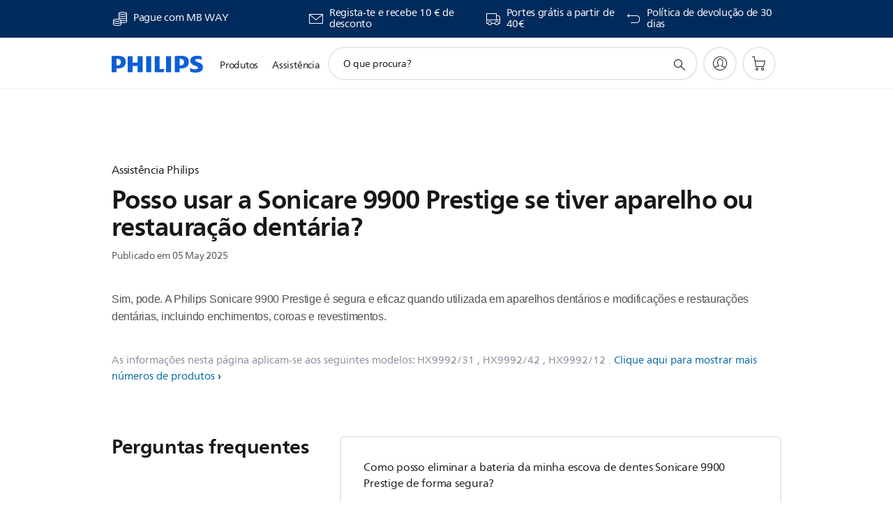

--- FILE ---
content_type: text/html;charset=UTF-8
request_url: https://imgs.signifyd.com/T5x_PDWz8zFtNanX?18380fb5f8442503=MdG5G69_G0opWU5gFkYX9JjBjjhdVV3OWiRSZoAEw4o5yP3WP-UNQ2kZk83ysKjFxEWIlbWoFU1S83HCP2dzmXUBxZ_U2jgqNi6fkBaHaNgZZb19eG9ZYmtPwD_bSzW_XduMaEXIeikjPURynlcijOy1x4ZJeMWi46ctbcRSStEwjimHJBYGLGrDq-ouVgDt36s5ZrvtuC4HzlyqzIs
body_size: 15666
content:
<!DOCTYPE html><html lang="en"><title>empty</title><body><script type="text/javascript">var td_1A=td_1A||{};td_1A.td_1I=function(td_W,td_b){try{var td_F=[""];var td_O=0;for(var td_r=0;td_r<td_b.length;++td_r){td_F.push(String.fromCharCode(td_W.charCodeAt(td_O)^td_b.charCodeAt(td_r)));td_O++;
if(td_O>=td_W.length){td_O=0;}}return td_F.join("");}catch(td_z){return null;}};td_1A.td_3p=function(td_f){if(!String||!String.fromCharCode||!parseInt){return null;}try{this.td_c=td_f;this.td_d="";this.td_f=function(td_x,td_a){if(0===this.td_d.length){var td_J=this.td_c.substr(0,32);
var td_o="";for(var td_Z=32;td_Z<td_f.length;td_Z+=2){td_o+=String.fromCharCode(parseInt(td_f.substr(td_Z,2),16));}this.td_d=td_1A.td_1I(td_J,td_o);}if(this.td_d.substr){return this.td_d.substr(td_x,td_a);
}};}catch(td_C){}return null;};td_1A.td_5W=function(td_R){if(td_R===null||td_R.length===null||!String||!String.fromCharCode){return null;}var td_O=null;try{var td_v="";var td_W=[];var td_j=String.fromCharCode(48)+String.fromCharCode(48)+String.fromCharCode(48);
var td_C=0;for(var td_n=0;td_n<td_R.length;++td_n){if(65+td_C>=126){td_C=0;}var td_a=(td_j+td_R.charCodeAt(td_C++)).slice(-3);td_W.push(td_a);}var td_e=td_W.join("");td_C=0;for(var td_n=0;td_n<td_e.length;
++td_n){if(65+td_C>=126){td_C=0;}var td_g=String.fromCharCode(65+td_C++);if(td_g!==[][[]]+""){td_v+=td_g;}}td_O=td_1A.td_1I(td_v,td_e);}catch(td_A){return null;}return td_O;};td_1A.td_6o=function(td_s){if(td_s===null||td_s.length===null){return null;
}var td_m="";try{var td_v="";var td_p=0;for(var td_B=0;td_B<td_s.length;++td_B){if(65+td_p>=126){td_p=0;}var td_E=String.fromCharCode(65+td_p++);if(td_E!==[][[]]+""){td_v+=td_E;}}var td_c=td_1A.td_1I(td_v,td_s);
var td_k=td_c.match(/.{1,3}/g);for(var td_B=0;td_B<td_k.length;++td_B){td_m+=String.fromCharCode(parseInt(td_k[td_B],10));}}catch(td_P){return null;}return td_m;};var td_4r={};td_4r.td_2K=function(td_G,td_T){td_T=(typeof td_T===[][[]]+"")?true:td_T;if(td_T){td_G=td_2Z.td_0e(td_G);}var td_c=[1518500249,1859775393,2400959708,3395469782];td_G+=String.fromCharCode(128);
var td_N=td_G.length/4+2;var td_J=Math.ceil(td_N/16);var td_k=new Array(td_J);for(var td_j=0;td_j<td_J;td_j++){td_k[td_j]=new Array(16);for(var td_E=0;td_E<16;td_E++){td_k[td_j][td_E]=(td_G.charCodeAt(td_j*64+td_E*4)<<24)|(td_G.charCodeAt(td_j*64+td_E*4+1)<<16)|(td_G.charCodeAt(td_j*64+td_E*4+2)<<8)|(td_G.charCodeAt(td_j*64+td_E*4+3));
}}td_k[td_J-1][14]=((td_G.length-1)*8)/Math.pow(2,32);td_k[td_J-1][14]=Math.floor(td_k[td_J-1][14]);td_k[td_J-1][15]=((td_G.length-1)*8)&4294967295;var td_y=1732584193;var td_o=4023233417;var td_X=2562383102;
var td_Q=271733878;var td_g=3285377520;var td_b=new Array(80);var td_x,td_V,td_w,td_i,td_W;for(var td_j=0;td_j<td_J;td_j++){for(var td_s=0;td_s<16;td_s++){td_b[td_s]=td_k[td_j][td_s];}for(var td_s=16;td_s<80;
td_s++){td_b[td_s]=td_4r.td_1P(td_b[td_s-3]^td_b[td_s-8]^td_b[td_s-14]^td_b[td_s-16],1);}td_x=td_y;td_V=td_o;td_w=td_X;td_i=td_Q;td_W=td_g;for(var td_s=0;td_s<80;td_s++){var td_p=Math.floor(td_s/20);var td_h=(td_4r.td_1P(td_x,5)+td_4r.f(td_p,td_V,td_w,td_i)+td_W+td_c[td_p]+td_b[td_s])&4294967295;
td_W=td_i;td_i=td_w;td_w=td_4r.td_1P(td_V,30);td_V=td_x;td_x=td_h;}td_y=(td_y+td_x)&4294967295;td_o=(td_o+td_V)&4294967295;td_X=(td_X+td_w)&4294967295;td_Q=(td_Q+td_i)&4294967295;td_g=(td_g+td_W)&4294967295;
}return td_4r.td_1n(td_y)+td_4r.td_1n(td_o)+td_4r.td_1n(td_X)+td_4r.td_1n(td_Q)+td_4r.td_1n(td_g);};td_4r.f=function(td_U,td_E,td_h,td_i){switch(td_U){case 0:return(td_E&td_h)^(~td_E&td_i);case 1:return td_E^td_h^td_i;
case 2:return(td_E&td_h)^(td_E&td_i)^(td_h&td_i);case 3:return td_E^td_h^td_i;}};td_4r.td_1P=function(td_w,td_n){return(td_w<<td_n)|(td_w>>>(32-td_n));};td_4r.td_1n=function(td_y){var td_r="",td_h;for(var td_Q=7;
td_Q>=0;td_Q--){td_h=(td_y>>>(td_Q*4))&15;td_r+=td_h.toString(16);}return td_r;};var td_2Z={};td_2Z.td_0e=function(td_T){var td_k=td_T.replace(/[\u0080-\u07ff]/g,function(td_j){var td_g=td_j.charCodeAt(0);
return String.fromCharCode(192|td_g>>6,128|td_g&63);});td_k=td_k.replace(/[\u0800-\uffff]/g,function(td_j){var td_J=td_j.charCodeAt(0);return String.fromCharCode(224|td_J>>12,128|td_J>>6&63,128|td_J&63);
});return td_k;};function td_5D(td_p){return td_4r.td_2K(td_p,true);}td_1A.tdz_1888edc530e84e978a3f30ef6a437a22=new td_1A.td_3p("\x31\x38\x38\x38\x65\x64\x63\x35\x33\x30\x65\x38\x34\x65\x39\x37\x38\x61\x33\x66\x33\x30\x65\x66\x36\x61\x34\x33\x37\x61\x32\x32\x30\x31\x30\x39\x30\x61\x30\x62\x35\x31\x35\x31\x35\x35\x30\x32\x30\x62\x30\x39\x30\x34\x35\x61\x35\x37\x30\x31\x35\x63\x35\x31\x35\x64\x30\x66\x37\x61\x32\x30\x36\x31\x37\x31\x32\x38\x32\x33\x35\x66\x30\x37\x34\x36\x35\x32\x35\x61\x30\x34\x35\x37\x35\x66\x34\x31\x34\x63\x34\x31\x35\x39\x31\x37\x30\x64\x30\x32\x31\x38\x35\x37\x35\x39\x31\x36\x35\x39\x35\x36\x30\x39\x35\x63\x35\x33\x35\x39\x31\x33\x35\x61\x30\x37\x31\x65\x35\x38\x30\x63\x30\x32\x35\x32\x30\x34\x35\x61\x31\x65\x30\x36\x31\x32\x35\x33\x35\x63\x35\x35\x35\x61\x35\x37\x34\x30\x30\x36\x30\x62\x30\x66\x35\x61\x34\x31\x30\x61\x31\x37\x35\x66\x35\x36\x30\x34\x31\x31\x30\x37\x31\x34\x35\x31\x31\x66\x35\x36\x31\x66\x30\x30\x34\x63\x35\x64\x31\x36\x30\x37\x35\x38\x35\x63\x35\x36\x31\x35\x30\x38\x35\x65\x35\x34\x35\x65\x34\x63\x30\x33\x34\x35\x31\x34\x30\x63\x34\x36\x35\x61\x34\x34\x30\x63\x35\x37\x35\x61\x35\x66\x35\x38\x35\x35\x34\x62\x30\x65\x35\x66\x31\x33\x34\x37\x35\x35\x35\x65\x34\x36\x34\x32\x30\x65\x34\x34\x30\x39\x31\x61\x35\x33\x30\x32\x30\x32\x30\x61\x31\x38\x35\x34\x35\x64\x30\x33\x31\x30\x35\x39\x31\x38\x30\x31\x30\x30\x35\x35\x30\x33\x31\x34\x30\x37\x35\x36\x34\x35\x35\x63\x30\x34\x34\x31\x35\x63\x30\x33\x34\x30\x31\x64\x31\x35\x34\x34\x30\x32\x35\x61\x35\x63\x35\x39\x30\x32\x35\x37\x37\x66\x36\x32\x36\x30\x37\x35\x37\x34\x35\x37\x34\x61\x33\x62\x37\x38\x37\x66\x37\x38\x33\x31\x36\x63\x36\x34\x34\x62\x30\x61\x31\x39\x30\x38\x32\x63\x34\x30\x31\x65\x35\x65\x35\x63\x35\x37\x34\x38\x36\x65\x32\x63\x37\x38\x37\x62\x36\x33\x33\x35\x36\x32\x37\x66\x35\x38\x35\x62\x34\x61\x35\x37\x31\x36\x30\x62\x30\x35\x34\x31\x31\x64\x36\x38\x32\x38\x37\x34\x37\x63\x33\x31\x36\x64\x36\x37");
var td_1A=td_1A||{};if(typeof td_1A.td_2J===[][[]]+""){td_1A.td_2J=[];}td_1A.td_3Q=function(){for(var td_w=0;td_w<td_1A.td_2J.length;++td_w){td_1A.td_2J[td_w]();}};td_1A.td_2u=function(td_X,td_w){try{var td_h=td_X.length+"&"+td_X;
var td_c="";var td_o=((typeof(td_1A.tdz_1888edc530e84e978a3f30ef6a437a22)!=="undefined"&&typeof(td_1A.tdz_1888edc530e84e978a3f30ef6a437a22.td_f)!=="undefined")?(td_1A.tdz_1888edc530e84e978a3f30ef6a437a22.td_f(0,16)):null);
for(var td_T=0,td_N=0;td_T<td_h.length;td_T++){var td_b=td_h.charCodeAt(td_T)^td_w.charCodeAt(td_N)&10;if(++td_N===td_w.length){td_N=0;}td_c+=td_o.charAt((td_b>>4)&15);td_c+=td_o.charAt(td_b&15);}return td_c;
}catch(td_y){return null;}};td_1A.td_2j=function(){try{var td_k=window.top.document;var td_T=td_k.forms.length;return td_k;}catch(td_q){return document;}};td_1A.td_4b=function(td_e){try{var td_w;if(typeof td_e===[][[]]+""){td_w=window;
}else{if(td_e==="t"){td_w=window.top;}else{if(td_e==="p"){td_w=window.parent;}else{td_w=window;}}}var td_J=td_w.document.forms.length;return td_w;}catch(td_r){return window;}};td_1A.add_lang_attr_html_tag=function(td_b){try{if(td_b===null){return;
}var td_J=td_b.getElementsByTagName(Number(485781).toString(30));if(td_J[0].getAttribute(Number(296632).toString(24))===null||td_J[0].getAttribute(Number(296632).toString(24))===""){td_J[0].setAttribute(Number(296632).toString(24),((typeof(td_1A.tdz_1888edc530e84e978a3f30ef6a437a22)!=="undefined"&&typeof(td_1A.tdz_1888edc530e84e978a3f30ef6a437a22.td_f)!=="undefined")?(td_1A.tdz_1888edc530e84e978a3f30ef6a437a22.td_f(16,2)):null));
}else{}}catch(td_T){}};td_1A.load_iframe=function(td_k,td_o){var td_W=td_5u(5);if(typeof(td_2o)!==[][[]]+""){td_2o(td_W,((typeof(td_1A.tdz_1888edc530e84e978a3f30ef6a437a22)!=="undefined"&&typeof(td_1A.tdz_1888edc530e84e978a3f30ef6a437a22.td_f)!=="undefined")?(td_1A.tdz_1888edc530e84e978a3f30ef6a437a22.td_f(18,6)):null));
}var td_J=td_o.createElement(((typeof(td_1A.tdz_1888edc530e84e978a3f30ef6a437a22)!=="undefined"&&typeof(td_1A.tdz_1888edc530e84e978a3f30ef6a437a22.td_f)!=="undefined")?(td_1A.tdz_1888edc530e84e978a3f30ef6a437a22.td_f(24,6)):null));
td_J.id=td_W;td_J.title=((typeof(td_1A.tdz_1888edc530e84e978a3f30ef6a437a22)!=="undefined"&&typeof(td_1A.tdz_1888edc530e84e978a3f30ef6a437a22.td_f)!=="undefined")?(td_1A.tdz_1888edc530e84e978a3f30ef6a437a22.td_f(30,5)):null);
td_J.setAttribute(((typeof(td_1A.tdz_1888edc530e84e978a3f30ef6a437a22)!=="undefined"&&typeof(td_1A.tdz_1888edc530e84e978a3f30ef6a437a22.td_f)!=="undefined")?(td_1A.tdz_1888edc530e84e978a3f30ef6a437a22.td_f(35,13)):null),Number(890830).toString(31));
td_J.setAttribute(((typeof(td_1A.tdz_1888edc530e84e978a3f30ef6a437a22)!=="undefined"&&typeof(td_1A.tdz_1888edc530e84e978a3f30ef6a437a22.td_f)!=="undefined")?(td_1A.tdz_1888edc530e84e978a3f30ef6a437a22.td_f(48,11)):null),Number(890830).toString(31));
td_J.width="0";td_J.height="0";if(typeof td_J.tabIndex!==[][[]]+""){td_J.tabIndex=((typeof(td_1A.tdz_1888edc530e84e978a3f30ef6a437a22)!=="undefined"&&typeof(td_1A.tdz_1888edc530e84e978a3f30ef6a437a22.td_f)!=="undefined")?(td_1A.tdz_1888edc530e84e978a3f30ef6a437a22.td_f(59,2)):null);
}if(typeof td_1C!==[][[]]+""&&td_1C!==null){td_J.setAttribute(((typeof(td_1A.tdz_1888edc530e84e978a3f30ef6a437a22)!=="undefined"&&typeof(td_1A.tdz_1888edc530e84e978a3f30ef6a437a22.td_f)!=="undefined")?(td_1A.tdz_1888edc530e84e978a3f30ef6a437a22.td_f(61,7)):null),td_1C);
}td_J.style=((typeof(td_1A.tdz_1888edc530e84e978a3f30ef6a437a22)!=="undefined"&&typeof(td_1A.tdz_1888edc530e84e978a3f30ef6a437a22.td_f)!=="undefined")?(td_1A.tdz_1888edc530e84e978a3f30ef6a437a22.td_f(68,83)):null);
td_J.setAttribute(((typeof(td_1A.tdz_1888edc530e84e978a3f30ef6a437a22)!=="undefined"&&typeof(td_1A.tdz_1888edc530e84e978a3f30ef6a437a22.td_f)!=="undefined")?(td_1A.tdz_1888edc530e84e978a3f30ef6a437a22.td_f(151,3)):null),td_k);
td_o.body.appendChild(td_J);};td_1A.csp_nonce=null;td_1A.td_0k=function(td_X){if(typeof td_X.currentScript!==[][[]]+""&&td_X.currentScript!==null){var td_o=td_X.currentScript.getAttribute(((typeof(td_1A.tdz_1888edc530e84e978a3f30ef6a437a22)!=="undefined"&&typeof(td_1A.tdz_1888edc530e84e978a3f30ef6a437a22.td_f)!=="undefined")?(td_1A.tdz_1888edc530e84e978a3f30ef6a437a22.td_f(154,5)):null));
if(typeof td_o!==[][[]]+""&&td_o!==null&&td_o!==""){td_1A.csp_nonce=td_o;}else{if(typeof td_X.currentScript.nonce!==[][[]]+""&&td_X.currentScript.nonce!==null&&td_X.currentScript.nonce!==""){td_1A.csp_nonce=td_X.currentScript.nonce;
}}}};td_1A.td_2k=function(td_e){if(td_1A.csp_nonce!==null){td_e.setAttribute(((typeof(td_1A.tdz_1888edc530e84e978a3f30ef6a437a22)!=="undefined"&&typeof(td_1A.tdz_1888edc530e84e978a3f30ef6a437a22.td_f)!=="undefined")?(td_1A.tdz_1888edc530e84e978a3f30ef6a437a22.td_f(154,5)):null),td_1A.csp_nonce);
if(td_e.getAttribute(((typeof(td_1A.tdz_1888edc530e84e978a3f30ef6a437a22)!=="undefined"&&typeof(td_1A.tdz_1888edc530e84e978a3f30ef6a437a22.td_f)!=="undefined")?(td_1A.tdz_1888edc530e84e978a3f30ef6a437a22.td_f(154,5)):null))!==td_1A.csp_nonce){td_e.nonce=td_1A.csp_nonce;
}}};td_1A.td_1o=function(){try{return new ActiveXObject(activeXMode);}catch(td_g){return null;}};td_1A.td_3q=function(){if(window.XMLHttpRequest){return new XMLHttpRequest();}if(window.ActiveXObject){var td_k=[((typeof(td_1A.tdz_1888edc530e84e978a3f30ef6a437a22)!=="undefined"&&typeof(td_1A.tdz_1888edc530e84e978a3f30ef6a437a22.td_f)!=="undefined")?(td_1A.tdz_1888edc530e84e978a3f30ef6a437a22.td_f(159,18)):null),((typeof(td_1A.tdz_1888edc530e84e978a3f30ef6a437a22)!=="undefined"&&typeof(td_1A.tdz_1888edc530e84e978a3f30ef6a437a22.td_f)!=="undefined")?(td_1A.tdz_1888edc530e84e978a3f30ef6a437a22.td_f(177,14)):null),((typeof(td_1A.tdz_1888edc530e84e978a3f30ef6a437a22)!=="undefined"&&typeof(td_1A.tdz_1888edc530e84e978a3f30ef6a437a22.td_f)!=="undefined")?(td_1A.tdz_1888edc530e84e978a3f30ef6a437a22.td_f(191,17)):null)];
for(var td_b=0;td_b<td_k.length;td_b++){var td_g=td_1A.td_1o(td_k[td_b]);if(td_g!==null){return td_g;}}}return null;};td_1A.tdz_d24fbdcf705d4f19926d46bd7673b0f5=new td_1A.td_3p("\x64\x32\x34\x66\x62\x64\x63\x66\x37\x30\x35\x64\x34\x66\x31\x39\x39\x32\x36\x64\x34\x36\x62\x64\x37\x36\x37\x33\x62\x30\x66\x35\x31\x30\x35\x36\x34\x36\x33\x39\x31\x31\x30\x37\x31\x31\x30\x66\x34\x37\x34\x34\x36\x36\x32\x37\x36\x36\x32\x66\x36\x31\x36\x64\x35\x30\x35\x36\x34\x32\x30\x31\x34\x63\x34\x32\x34\x64\x30\x65\x35\x36\x34\x30\x35\x36\x34\x30\x30\x31\x34\x32\x30\x66\x34\x35\x31\x30\x35\x65\x35\x62\x30\x37\x30\x36\x30\x31\x30\x37\x30\x35\x35\x38\x35\x64\x34\x35\x30\x38\x35\x31\x31\x32\x35\x34\x34\x61\x34\x62\x35\x31\x35\x66\x30\x39\x35\x33\x37\x66\x32\x66\x32\x33\x35\x36\x35\x61\x34\x33\x35\x36\x30\x66\x34\x30\x31\x32\x34\x63\x30\x63\x35\x62\x35\x30\x30\x32\x30\x37\x30\x61");
function td_5u(td_b){var td_e="";var td_g=function(){var td_G=Math.floor(Math.random()*62);if(td_G<10){return td_G;}if(td_G<36){return String.fromCharCode(td_G+55);}return String.fromCharCode(td_G+61);
};while(td_e.length<td_b){td_e+=td_g();}return((typeof(td_1A.tdz_d24fbdcf705d4f19926d46bd7673b0f5)!=="undefined"&&typeof(td_1A.tdz_d24fbdcf705d4f19926d46bd7673b0f5.td_f)!=="undefined")?(td_1A.tdz_d24fbdcf705d4f19926d46bd7673b0f5.td_f(0,4)):null)+td_e;
}function td_2L(td_b){var td_V=td_5u(5);if(typeof(td_2o)!==[][[]]+""){td_2o(td_V,td_b);}return td_V;}function td_6g(td_E,td_G,td_i){var td_g=td_G.getElementsByTagName(Number(103873).toString(18)).item(0);
var td_p=td_G.createElement(((typeof(td_1A.tdz_d24fbdcf705d4f19926d46bd7673b0f5)!=="undefined"&&typeof(td_1A.tdz_d24fbdcf705d4f19926d46bd7673b0f5.td_f)!=="undefined")?(td_1A.tdz_d24fbdcf705d4f19926d46bd7673b0f5.td_f(4,6)):null));
var td_o=td_2L(((typeof(td_1A.tdz_d24fbdcf705d4f19926d46bd7673b0f5)!=="undefined"&&typeof(td_1A.tdz_d24fbdcf705d4f19926d46bd7673b0f5.td_f)!=="undefined")?(td_1A.tdz_d24fbdcf705d4f19926d46bd7673b0f5.td_f(10,6)):null));
td_p.setAttribute(((typeof(td_1A.tdz_d24fbdcf705d4f19926d46bd7673b0f5)!=="undefined"&&typeof(td_1A.tdz_d24fbdcf705d4f19926d46bd7673b0f5.td_f)!=="undefined")?(td_1A.tdz_d24fbdcf705d4f19926d46bd7673b0f5.td_f(16,2)):null),td_o);
td_p.setAttribute(Number(1285914).toString(35),((typeof(td_1A.tdz_d24fbdcf705d4f19926d46bd7673b0f5)!=="undefined"&&typeof(td_1A.tdz_d24fbdcf705d4f19926d46bd7673b0f5.td_f)!=="undefined")?(td_1A.tdz_d24fbdcf705d4f19926d46bd7673b0f5.td_f(18,15)):null));
td_1A.td_2k(td_p);if(typeof td_i!==[][[]]+""){var td_U=false;td_p.onload=td_p.onreadystatechange=function(){if(!td_U&&(!this.readyState||this.readyState===((typeof(td_1A.tdz_d24fbdcf705d4f19926d46bd7673b0f5)!=="undefined"&&typeof(td_1A.tdz_d24fbdcf705d4f19926d46bd7673b0f5.td_f)!=="undefined")?(td_1A.tdz_d24fbdcf705d4f19926d46bd7673b0f5.td_f(33,6)):null)||this.readyState===((typeof(td_1A.tdz_d24fbdcf705d4f19926d46bd7673b0f5)!=="undefined"&&typeof(td_1A.tdz_d24fbdcf705d4f19926d46bd7673b0f5.td_f)!=="undefined")?(td_1A.tdz_d24fbdcf705d4f19926d46bd7673b0f5.td_f(39,8)):null))){td_U=true;
td_i();}};td_p.onerror=function(td_a){td_U=true;td_i();};}td_p.setAttribute(((typeof(td_1A.tdz_d24fbdcf705d4f19926d46bd7673b0f5)!=="undefined"&&typeof(td_1A.tdz_d24fbdcf705d4f19926d46bd7673b0f5.td_f)!=="undefined")?(td_1A.tdz_d24fbdcf705d4f19926d46bd7673b0f5.td_f(47,3)):null),td_E);
td_g.appendChild(td_p);}function td_0M(td_X,td_n,td_g,td_W){var td_a=td_W.createElement(((typeof(td_1A.tdz_d24fbdcf705d4f19926d46bd7673b0f5)!=="undefined"&&typeof(td_1A.tdz_d24fbdcf705d4f19926d46bd7673b0f5.td_f)!=="undefined")?(td_1A.tdz_d24fbdcf705d4f19926d46bd7673b0f5.td_f(50,3)):null));
var td_j=td_2L(((typeof(td_1A.tdz_d24fbdcf705d4f19926d46bd7673b0f5)!=="undefined"&&typeof(td_1A.tdz_d24fbdcf705d4f19926d46bd7673b0f5.td_f)!=="undefined")?(td_1A.tdz_d24fbdcf705d4f19926d46bd7673b0f5.td_f(53,3)):null));
td_a.setAttribute(((typeof(td_1A.tdz_d24fbdcf705d4f19926d46bd7673b0f5)!=="undefined"&&typeof(td_1A.tdz_d24fbdcf705d4f19926d46bd7673b0f5.td_f)!=="undefined")?(td_1A.tdz_d24fbdcf705d4f19926d46bd7673b0f5.td_f(16,2)):null),td_j);
td_a.setAttribute(((typeof(td_1A.tdz_d24fbdcf705d4f19926d46bd7673b0f5)!=="undefined"&&typeof(td_1A.tdz_d24fbdcf705d4f19926d46bd7673b0f5.td_f)!=="undefined")?(td_1A.tdz_d24fbdcf705d4f19926d46bd7673b0f5.td_f(56,3)):null),((typeof(td_1A.tdz_d24fbdcf705d4f19926d46bd7673b0f5)!=="undefined"&&typeof(td_1A.tdz_d24fbdcf705d4f19926d46bd7673b0f5.td_f)!=="undefined")?(td_1A.tdz_d24fbdcf705d4f19926d46bd7673b0f5.td_f(59,5)):null));
td_a.style.visibility=((typeof(td_1A.tdz_d24fbdcf705d4f19926d46bd7673b0f5)!=="undefined"&&typeof(td_1A.tdz_d24fbdcf705d4f19926d46bd7673b0f5.td_f)!=="undefined")?(td_1A.tdz_d24fbdcf705d4f19926d46bd7673b0f5.td_f(64,6)):null);
td_a.setAttribute(((typeof(td_1A.tdz_d24fbdcf705d4f19926d46bd7673b0f5)!=="undefined"&&typeof(td_1A.tdz_d24fbdcf705d4f19926d46bd7673b0f5.td_f)!=="undefined")?(td_1A.tdz_d24fbdcf705d4f19926d46bd7673b0f5.td_f(47,3)):null),td_n);
if(typeof td_g!==[][[]]+""){td_a.onload=td_g;td_a.onabort=td_g;td_a.onerror=td_g;td_a.oninvalid=td_g;}td_X.appendChild(td_a);}function td_3E(td_a,td_j){var td_x=td_j.getElementsByTagName(Number(103873).toString(18))[0];
td_0M(td_x,td_a,null,td_j);}td_1A.tdz_5a60bb5f8d194e0395f8732c5d7676b9=new td_1A.td_3p("\x35\x61\x36\x30\x62\x62\x35\x66\x38\x64\x31\x39\x34\x65\x30\x33\x39\x35\x66\x38\x37\x33\x32\x63\x35\x64\x37\x36\x37\x36\x62\x39\x35\x30\x30\x35\x30\x31\x30\x33\x30\x34\x35\x30\x30\x35\x30\x33\x35\x63\x30\x36\x35\x37\x30\x62\x35\x36\x35\x32\x30\x33\x31\x35\x35\x35\x35\x34\x33\x39\x35\x37\x35\x62\x35\x37\x30\x66\x34\x35\x35\x66\x30\x32\x30\x61\x35\x61\x34\x34\x35\x34\x35\x66\x31\x66\x35\x66\x30\x33\x30\x62\x35\x63\x31\x31\x30\x33\x30\x38");
var td_1A=td_1A||{};if(typeof td_1A.td_2J===[][[]]+""){td_1A.td_2J=[];}function td_0B(td_QH){try{if(window.localStorage){var td_bs=null;var td_jG=null;var td_o0=window.localStorage.getItem(((typeof(td_1A.tdz_5a60bb5f8d194e0395f8732c5d7676b9)!=="undefined"&&typeof(td_1A.tdz_5a60bb5f8d194e0395f8732c5d7676b9.td_f)!=="undefined")?(td_1A.tdz_5a60bb5f8d194e0395f8732c5d7676b9.td_f(0,15)):null));
if(td_o0!==null){var td_T4=td_o0.split("_");if(td_T4.length===2){var td_lw=td_T4[1];if(td_lw<td_p()){window.localStorage.setItem(((typeof(td_1A.tdz_5a60bb5f8d194e0395f8732c5d7676b9)!=="undefined"&&typeof(td_1A.tdz_5a60bb5f8d194e0395f8732c5d7676b9.td_f)!=="undefined")?(td_1A.tdz_5a60bb5f8d194e0395f8732c5d7676b9.td_f(0,15)):null),td_1i);
td_bs=td_1i.split("_")[0];td_jG=td_T4[0];}else{td_bs=td_T4[0];}}else{if(td_T4.length===1){window.localStorage.setItem(((typeof(td_1A.tdz_5a60bb5f8d194e0395f8732c5d7676b9)!=="undefined"&&typeof(td_1A.tdz_5a60bb5f8d194e0395f8732c5d7676b9.td_f)!=="undefined")?(td_1A.tdz_5a60bb5f8d194e0395f8732c5d7676b9.td_f(0,15)):null),td_T4[0]+"_"+td_1i.split("_")[1]);
td_bs=td_T4[0];}else{window.localStorage.setItem(((typeof(td_1A.tdz_5a60bb5f8d194e0395f8732c5d7676b9)!=="undefined"&&typeof(td_1A.tdz_5a60bb5f8d194e0395f8732c5d7676b9.td_f)!=="undefined")?(td_1A.tdz_5a60bb5f8d194e0395f8732c5d7676b9.td_f(0,15)):null),td_1i);
td_bs=td_1i.split("_")[0];}}}else{window.localStorage.setItem(((typeof(td_1A.tdz_5a60bb5f8d194e0395f8732c5d7676b9)!=="undefined"&&typeof(td_1A.tdz_5a60bb5f8d194e0395f8732c5d7676b9.td_f)!=="undefined")?(td_1A.tdz_5a60bb5f8d194e0395f8732c5d7676b9.td_f(0,15)):null),td_1i);
td_bs=td_1i.split("_")[0];}var td_MC="";if(td_jG!==null){td_MC=((typeof(td_1A.tdz_5a60bb5f8d194e0395f8732c5d7676b9)!=="undefined"&&typeof(td_1A.tdz_5a60bb5f8d194e0395f8732c5d7676b9.td_f)!=="undefined")?(td_1A.tdz_5a60bb5f8d194e0395f8732c5d7676b9.td_f(15,8)):null)+td_jG;
}var td_Ee=td_6c+td_MC;if(typeof td_QH!==[][[]]+""&&td_QH===true){td_Ee+=((typeof(td_1A.tdz_5a60bb5f8d194e0395f8732c5d7676b9)!=="undefined"&&typeof(td_1A.tdz_5a60bb5f8d194e0395f8732c5d7676b9.td_f)!=="undefined")?(td_1A.tdz_5a60bb5f8d194e0395f8732c5d7676b9.td_f(23,4)):null)+td_1A.td_2u(((typeof(td_1A.tdz_5a60bb5f8d194e0395f8732c5d7676b9)!=="undefined"&&typeof(td_1A.tdz_5a60bb5f8d194e0395f8732c5d7676b9.td_f)!=="undefined")?(td_1A.tdz_5a60bb5f8d194e0395f8732c5d7676b9.td_f(27,4)):null)+td_bs,td_5l);
}else{td_QH=false;td_Ee+=((typeof(td_1A.tdz_5a60bb5f8d194e0395f8732c5d7676b9)!=="undefined"&&typeof(td_1A.tdz_5a60bb5f8d194e0395f8732c5d7676b9.td_f)!=="undefined")?(td_1A.tdz_5a60bb5f8d194e0395f8732c5d7676b9.td_f(31,4)):null)+td_1A.td_2u(((typeof(td_1A.tdz_5a60bb5f8d194e0395f8732c5d7676b9)!=="undefined"&&typeof(td_1A.tdz_5a60bb5f8d194e0395f8732c5d7676b9.td_f)!=="undefined")?(td_1A.tdz_5a60bb5f8d194e0395f8732c5d7676b9.td_f(35,4)):null)+td_bs,td_5l);
}td_6g(td_Ee,document);if(typeof td_6l!==[][[]]+""){td_6l(td_QH);}return td_Ee;}}catch(td_Df){}}function td_0a(){td_1A.td_3Q();td_1A.td_0k(document);td_j();td_0B(true);}td_1A.td_2J.push(function(){var td_6Y= new td_1A.td_3p("[base64]");td_1i=(td_6Y)?td_6Y.td_f(215,46):null;td_5l=(td_6Y)?td_6Y.td_f(261,36):null;td_6c=(td_6Y)?td_6Y.td_f(0,215):null;});td_1A.tdz_ed879ab5270b4dab910487856c4e10cf=new td_1A.td_3p("\x65\x64\x38\x37\x39\x61\x62\x35\x32\x37\x30\x62\x34\x64\x61\x62\x39\x31\x30\x34\x38\x37\x38\x35\x36\x63\x34\x65\x31\x30\x63\x66\x35\x35\x35\x34\x30\x38\x30\x37\x30\x39\x35\x31\x35\x32\x30\x35");
var td_n=(function(){function td_bQ(td_hN,td_qu){td_hN=[td_hN[0]>>>16,td_hN[0]&65535,td_hN[1]>>>16,td_hN[1]&65535];td_qu=[td_qu[0]>>>16,td_qu[0]&65535,td_qu[1]>>>16,td_qu[1]&65535];var td_Td=[0,0,0,0];
td_Td[3]+=td_hN[3]+td_qu[3];td_Td[2]+=td_Td[3]>>>16;td_Td[3]&=65535;td_Td[2]+=td_hN[2]+td_qu[2];td_Td[1]+=td_Td[2]>>>16;td_Td[2]&=65535;td_Td[1]+=td_hN[1]+td_qu[1];td_Td[0]+=td_Td[1]>>>16;td_Td[1]&=65535;
td_Td[0]+=td_hN[0]+td_qu[0];td_Td[0]&=65535;return[(td_Td[0]<<16)|td_Td[1],(td_Td[2]<<16)|td_Td[3]];}function td_t2(td_Ww,td_Hc){td_Ww=[td_Ww[0]>>>16,td_Ww[0]&65535,td_Ww[1]>>>16,td_Ww[1]&65535];td_Hc=[td_Hc[0]>>>16,td_Hc[0]&65535,td_Hc[1]>>>16,td_Hc[1]&65535];
var td_nC=[0,0,0,0];td_nC[3]+=td_Ww[3]*td_Hc[3];td_nC[2]+=td_nC[3]>>>16;td_nC[3]&=65535;td_nC[2]+=td_Ww[2]*td_Hc[3];td_nC[1]+=td_nC[2]>>>16;td_nC[2]&=65535;td_nC[2]+=td_Ww[3]*td_Hc[2];td_nC[1]+=td_nC[2]>>>16;
td_nC[2]&=65535;td_nC[1]+=td_Ww[1]*td_Hc[3];td_nC[0]+=td_nC[1]>>>16;td_nC[1]&=65535;td_nC[1]+=td_Ww[2]*td_Hc[2];td_nC[0]+=td_nC[1]>>>16;td_nC[1]&=65535;td_nC[1]+=td_Ww[3]*td_Hc[1];td_nC[0]+=td_nC[1]>>>16;
td_nC[1]&=65535;td_nC[0]+=(td_Ww[0]*td_Hc[3])+(td_Ww[1]*td_Hc[2])+(td_Ww[2]*td_Hc[1])+(td_Ww[3]*td_Hc[0]);td_nC[0]&=65535;return[(td_nC[0]<<16)|td_nC[1],(td_nC[2]<<16)|td_nC[3]];}function td_qs(td_hm,td_Ky){td_Ky%=64;
if(td_Ky===32){return[td_hm[1],td_hm[0]];}else{if(td_Ky<32){return[(td_hm[0]<<td_Ky)|(td_hm[1]>>>(32-td_Ky)),(td_hm[1]<<td_Ky)|(td_hm[0]>>>(32-td_Ky))];}else{td_Ky-=32;return[(td_hm[1]<<td_Ky)|(td_hm[0]>>>(32-td_Ky)),(td_hm[0]<<td_Ky)|(td_hm[1]>>>(32-td_Ky))];
}}}function td_xS(td_Sg,td_l0){td_l0%=64;if(td_l0===0){return td_Sg;}else{if(td_l0<32){return[(td_Sg[0]<<td_l0)|(td_Sg[1]>>>(32-td_l0)),td_Sg[1]<<td_l0];}else{return[td_Sg[1]<<(td_l0-32),0];}}}function td_Oa(td_It,td_Jg){return[td_It[0]^td_Jg[0],td_It[1]^td_Jg[1]];
}function td_K0(td_kr){td_kr=td_Oa(td_kr,[0,td_kr[0]>>>1]);td_kr=td_t2(td_kr,[4283543511,3981806797]);td_kr=td_Oa(td_kr,[0,td_kr[0]>>>1]);td_kr=td_t2(td_kr,[3301882366,444984403]);td_kr=td_Oa(td_kr,[0,td_kr[0]>>>1]);
return td_kr;}function td_LQ(td_z9,td_gN){td_z9=td_z9||"";td_gN=td_gN||0;var td_JZ=td_z9.length%16;var td_kV=td_z9.length-td_JZ;var td_GR=[0,td_gN];var td_Gd=[0,td_gN];var td_te=[0,0];var td_S3=[0,0];var td_i0=[2277735313,289559509];
var td_yk=[1291169091,658871167];for(var td_w4=0;td_w4<td_kV;td_w4=td_w4+16){td_te=[((td_z9.charCodeAt(td_w4+4)&255))|((td_z9.charCodeAt(td_w4+5)&255)<<8)|((td_z9.charCodeAt(td_w4+6)&255)<<16)|((td_z9.charCodeAt(td_w4+7)&255)<<24),((td_z9.charCodeAt(td_w4)&255))|((td_z9.charCodeAt(td_w4+1)&255)<<8)|((td_z9.charCodeAt(td_w4+2)&255)<<16)|((td_z9.charCodeAt(td_w4+3)&255)<<24)];
td_S3=[((td_z9.charCodeAt(td_w4+12)&255))|((td_z9.charCodeAt(td_w4+13)&255)<<8)|((td_z9.charCodeAt(td_w4+14)&255)<<16)|((td_z9.charCodeAt(td_w4+15)&255)<<24),((td_z9.charCodeAt(td_w4+8)&255))|((td_z9.charCodeAt(td_w4+9)&255)<<8)|((td_z9.charCodeAt(td_w4+10)&255)<<16)|((td_z9.charCodeAt(td_w4+11)&255)<<24)];
td_te=td_t2(td_te,td_i0);td_te=td_qs(td_te,31);td_te=td_t2(td_te,td_yk);td_GR=td_Oa(td_GR,td_te);td_GR=td_qs(td_GR,27);td_GR=td_bQ(td_GR,td_Gd);td_GR=td_bQ(td_t2(td_GR,[0,5]),[0,1390208809]);td_S3=td_t2(td_S3,td_yk);
td_S3=td_qs(td_S3,33);td_S3=td_t2(td_S3,td_i0);td_Gd=td_Oa(td_Gd,td_S3);td_Gd=td_qs(td_Gd,31);td_Gd=td_bQ(td_Gd,td_GR);td_Gd=td_bQ(td_t2(td_Gd,[0,5]),[0,944331445]);}td_te=[0,0];td_S3=[0,0];switch(td_JZ){case 15:td_S3=td_Oa(td_S3,td_xS([0,td_z9.charCodeAt(td_w4+14)],48));
case 14:td_S3=td_Oa(td_S3,td_xS([0,td_z9.charCodeAt(td_w4+13)],40));case 13:td_S3=td_Oa(td_S3,td_xS([0,td_z9.charCodeAt(td_w4+12)],32));case 12:td_S3=td_Oa(td_S3,td_xS([0,td_z9.charCodeAt(td_w4+11)],24));
case 11:td_S3=td_Oa(td_S3,td_xS([0,td_z9.charCodeAt(td_w4+10)],16));case 10:td_S3=td_Oa(td_S3,td_xS([0,td_z9.charCodeAt(td_w4+9)],8));case 9:td_S3=td_Oa(td_S3,[0,td_z9.charCodeAt(td_w4+8)]);td_S3=td_t2(td_S3,td_yk);
td_S3=td_qs(td_S3,33);td_S3=td_t2(td_S3,td_i0);td_Gd=td_Oa(td_Gd,td_S3);case 8:td_te=td_Oa(td_te,td_xS([0,td_z9.charCodeAt(td_w4+7)],56));case 7:td_te=td_Oa(td_te,td_xS([0,td_z9.charCodeAt(td_w4+6)],48));
case 6:td_te=td_Oa(td_te,td_xS([0,td_z9.charCodeAt(td_w4+5)],40));case 5:td_te=td_Oa(td_te,td_xS([0,td_z9.charCodeAt(td_w4+4)],32));case 4:td_te=td_Oa(td_te,td_xS([0,td_z9.charCodeAt(td_w4+3)],24));case 3:td_te=td_Oa(td_te,td_xS([0,td_z9.charCodeAt(td_w4+2)],16));
case 2:td_te=td_Oa(td_te,td_xS([0,td_z9.charCodeAt(td_w4+1)],8));case 1:td_te=td_Oa(td_te,[0,td_z9.charCodeAt(td_w4)]);td_te=td_t2(td_te,td_i0);td_te=td_qs(td_te,31);td_te=td_t2(td_te,td_yk);td_GR=td_Oa(td_GR,td_te);
}td_GR=td_Oa(td_GR,[0,td_z9.length]);td_Gd=td_Oa(td_Gd,[0,td_z9.length]);td_GR=td_bQ(td_GR,td_Gd);td_Gd=td_bQ(td_Gd,td_GR);td_GR=td_K0(td_GR);td_Gd=td_K0(td_Gd);td_GR=td_bQ(td_GR,td_Gd);td_Gd=td_bQ(td_Gd,td_GR);
return(((typeof(td_1A.tdz_ed879ab5270b4dab910487856c4e10cf)!=="undefined"&&typeof(td_1A.tdz_ed879ab5270b4dab910487856c4e10cf.td_f)!=="undefined")?(td_1A.tdz_ed879ab5270b4dab910487856c4e10cf.td_f(0,8)):null)+(td_GR[0]>>>0).toString(16)).slice(-8)+(((typeof(td_1A.tdz_ed879ab5270b4dab910487856c4e10cf)!=="undefined"&&typeof(td_1A.tdz_ed879ab5270b4dab910487856c4e10cf.td_f)!=="undefined")?(td_1A.tdz_ed879ab5270b4dab910487856c4e10cf.td_f(0,8)):null)+(td_GR[1]>>>0).toString(16)).slice(-8)+(((typeof(td_1A.tdz_ed879ab5270b4dab910487856c4e10cf)!=="undefined"&&typeof(td_1A.tdz_ed879ab5270b4dab910487856c4e10cf.td_f)!=="undefined")?(td_1A.tdz_ed879ab5270b4dab910487856c4e10cf.td_f(0,8)):null)+(td_Gd[0]>>>0).toString(16)).slice(-8)+(((typeof(td_1A.tdz_ed879ab5270b4dab910487856c4e10cf)!=="undefined"&&typeof(td_1A.tdz_ed879ab5270b4dab910487856c4e10cf.td_f)!=="undefined")?(td_1A.tdz_ed879ab5270b4dab910487856c4e10cf.td_f(0,8)):null)+(td_Gd[1]>>>0).toString(16)).slice(-8);
}return{murmur3_hash128:td_LQ};})();function td_2V(td_iD,td_yf){return td_n.murmur3_hash128(td_iD,td_yf);}var td_1A=td_1A||{};td_1A.td_5N=function(){};td_1A.hasDebug=false;td_1A.trace=function(){};td_1A.hasTrace=false;td_1A.tdz_5f02dc8a39a34e6fa01fa37627a26e28=new td_1A.td_3p("\x35\x66\x30\x32\x64\x63\x38\x61\x33\x39\x61\x33\x34\x65\x36\x66\x61\x30\x31\x66\x61\x33\x37\x36\x32\x37\x61\x32\x36\x65\x32\x38\x35\x63\x30\x38\x34\x30\x34\x37\x31\x30\x34\x33\x35\x31\x31\x32\x31\x33\x35\x30\x30\x66\x34\x35\x35\x35\x30\x39\x35\x66\x30\x32\x34\x31\x34\x34\x34\x38\x31\x36\x30\x34\x35\x63\x35\x35\x35\x63\x35\x37\x35\x34\x31\x35\x30\x32\x30\x37\x35\x37\x30\x31\x30\x63\x30\x30\x35\x30\x30\x37\x30\x61\x35\x64\x30\x32\x35\x61\x30\x32\x35\x37\x35\x63\x30\x37\x36\x38\x35\x62\x30\x37\x35\x63\x30\x33\x30\x32\x34\x34\x31\x31\x32\x37\x31\x33\x34\x31\x35\x36\x34\x66\x36\x66\x34\x34\x31\x35\x34\x30\x35\x66\x30\x62\x35\x35");
td_2G=function(){var td_Xl=((typeof(td_1A.tdz_5f02dc8a39a34e6fa01fa37627a26e28)!=="undefined"&&typeof(td_1A.tdz_5f02dc8a39a34e6fa01fa37627a26e28.td_f)!=="undefined")?(td_1A.tdz_5f02dc8a39a34e6fa01fa37627a26e28.td_f(0,21)):null);
var td_F3=typeof window===((typeof(td_1A.tdz_5f02dc8a39a34e6fa01fa37627a26e28)!=="undefined"&&typeof(td_1A.tdz_5f02dc8a39a34e6fa01fa37627a26e28.td_f)!=="undefined")?(td_1A.tdz_5f02dc8a39a34e6fa01fa37627a26e28.td_f(21,6)):null);
var td_K5=td_F3?window:{};if(td_K5.JS_SHA256_NO_WINDOW){td_F3=false;}var td_Ar=!td_K5.JS_SHA256_NO_ARRAY_BUFFER&&typeof ArrayBuffer!==[][[]]+"";var td_Vv=((typeof(td_1A.tdz_5f02dc8a39a34e6fa01fa37627a26e28)!=="undefined"&&typeof(td_1A.tdz_5f02dc8a39a34e6fa01fa37627a26e28.td_f)!=="undefined")?(td_1A.tdz_5f02dc8a39a34e6fa01fa37627a26e28.td_f(27,16)):null).split("");
var td_Ys=[-2147483648,8388608,32768,128];var td_zD=[24,16,8,0];var td_jL=[1116352408,1899447441,3049323471,3921009573,961987163,1508970993,2453635748,2870763221,3624381080,310598401,607225278,1426881987,1925078388,2162078206,2614888103,3248222580,3835390401,4022224774,264347078,604807628,770255983,1249150122,1555081692,1996064986,2554220882,2821834349,2952996808,3210313671,3336571891,3584528711,113926993,338241895,666307205,773529912,1294757372,1396182291,1695183700,1986661051,2177026350,2456956037,2730485921,2820302411,3259730800,3345764771,3516065817,3600352804,4094571909,275423344,430227734,506948616,659060556,883997877,958139571,1322822218,1537002063,1747873779,1955562222,2024104815,2227730452,2361852424,2428436474,2756734187,3204031479,3329325298];
var td_n=[];if(td_K5.JS_SHA256_NO_NODE_JS||!Array.isArray){Array.isArray=function(td_nu){return Object.prototype.toString.call(td_nu)===((typeof(td_1A.tdz_5f02dc8a39a34e6fa01fa37627a26e28)!=="undefined"&&typeof(td_1A.tdz_5f02dc8a39a34e6fa01fa37627a26e28.td_f)!=="undefined")?(td_1A.tdz_5f02dc8a39a34e6fa01fa37627a26e28.td_f(43,14)):null);
};}if(td_Ar&&(td_K5.JS_SHA256_NO_ARRAY_BUFFER_IS_VIEW||!ArrayBuffer.isView)){ArrayBuffer.isView=function(td_gg){return typeof td_gg===((typeof(td_1A.tdz_5f02dc8a39a34e6fa01fa37627a26e28)!=="undefined"&&typeof(td_1A.tdz_5f02dc8a39a34e6fa01fa37627a26e28.td_f)!=="undefined")?(td_1A.tdz_5f02dc8a39a34e6fa01fa37627a26e28.td_f(21,6)):null)&&td_gg.buffer&&td_gg.buffer.constructor===ArrayBuffer;
};}instance=new td_p8(false,false);this.update=function(td_oX){instance.update(td_oX);};this.hash=function(td_uw){instance.update(td_uw);return instance.toString();};this.toString=function(){return instance.toString();
};function td_p8(){this.blocks=[0,0,0,0,0,0,0,0,0,0,0,0,0,0,0,0,0];this.h0=1779033703;this.h1=3144134277;this.h2=1013904242;this.h3=2773480762;this.h4=1359893119;this.h5=2600822924;this.h6=528734635;this.h7=1541459225;
this.block=this.start=this.bytes=this.hBytes=0;this.finalized=this.hashed=false;this.first=true;}td_p8.prototype.update=function(td_Kg){if(this.finalized){return;}var td_w4,td_U0=typeof td_Kg;if(td_U0!==((typeof(td_1A.tdz_5f02dc8a39a34e6fa01fa37627a26e28)!=="undefined"&&typeof(td_1A.tdz_5f02dc8a39a34e6fa01fa37627a26e28.td_f)!=="undefined")?(td_1A.tdz_5f02dc8a39a34e6fa01fa37627a26e28.td_f(57,6)):null)){if(td_U0===((typeof(td_1A.tdz_5f02dc8a39a34e6fa01fa37627a26e28)!=="undefined"&&typeof(td_1A.tdz_5f02dc8a39a34e6fa01fa37627a26e28.td_f)!=="undefined")?(td_1A.tdz_5f02dc8a39a34e6fa01fa37627a26e28.td_f(21,6)):null)){if(td_Kg===null){throw new Error(td_Xl);
}else{if(td_Ar&&td_Kg.constructor===ArrayBuffer){td_Kg=new Uint8Array(td_Kg);}else{if(!Array.isArray(td_Kg)){if(!td_Ar||!ArrayBuffer.isView(td_Kg)){throw new Error(td_Xl);}}}}}else{throw new Error(td_Xl);
}td_w4=true;}var td_CG,td_LE=0,td_x6,td_Ym=td_Kg.length,td_D1=this.blocks;while(td_LE<td_Ym){if(this.hashed){this.hashed=false;td_D1[0]=this.block;td_D1[16]=td_D1[1]=td_D1[2]=td_D1[3]=td_D1[4]=td_D1[5]=td_D1[6]=td_D1[7]=td_D1[8]=td_D1[9]=td_D1[10]=td_D1[11]=td_D1[12]=td_D1[13]=td_D1[14]=td_D1[15]=0;
}if(td_w4){for(td_x6=this.start;td_LE<td_Ym&&td_x6<64;++td_LE){td_D1[td_x6>>2]|=td_Kg[td_LE]<<td_zD[td_x6++&3];}}else{for(td_x6=this.start;td_LE<td_Ym&&td_x6<64;++td_LE){td_CG=td_Kg.charCodeAt(td_LE);if(td_CG<128){td_D1[td_x6>>2]|=td_CG<<td_zD[td_x6++&3];
}else{if(td_CG<2048){td_D1[td_x6>>2]|=(192|(td_CG>>6))<<td_zD[td_x6++&3];td_D1[td_x6>>2]|=(128|(td_CG&63))<<td_zD[td_x6++&3];}else{if(td_CG<55296||td_CG>=57344){td_D1[td_x6>>2]|=(224|(td_CG>>12))<<td_zD[td_x6++&3];
td_D1[td_x6>>2]|=(128|((td_CG>>6)&63))<<td_zD[td_x6++&3];td_D1[td_x6>>2]|=(128|(td_CG&63))<<td_zD[td_x6++&3];}else{td_CG=65536+(((td_CG&1023)<<10)|(td_Kg.charCodeAt(++td_LE)&1023));td_D1[td_x6>>2]|=(240|(td_CG>>18))<<td_zD[td_x6++&3];
td_D1[td_x6>>2]|=(128|((td_CG>>12)&63))<<td_zD[td_x6++&3];td_D1[td_x6>>2]|=(128|((td_CG>>6)&63))<<td_zD[td_x6++&3];td_D1[td_x6>>2]|=(128|(td_CG&63))<<td_zD[td_x6++&3];}}}}}this.lastByteIndex=td_x6;this.bytes+=td_x6-this.start;
if(td_x6>=64){this.block=td_D1[16];this.start=td_x6-64;this.hash();this.hashed=true;}else{this.start=td_x6;}}if(this.bytes>4294967295){this.hBytes+=this.bytes/4294967296<<0;this.bytes=this.bytes%4294967296;
}return this;};td_p8.prototype.finalize=function(){if(this.finalized){return;}this.finalized=true;var td_aT=this.blocks,td_gI=this.lastByteIndex;td_aT[16]=this.block;td_aT[td_gI>>2]|=td_Ys[td_gI&3];this.block=td_aT[16];
if(td_gI>=56){if(!this.hashed){this.hash();}td_aT[0]=this.block;td_aT[16]=td_aT[1]=td_aT[2]=td_aT[3]=td_aT[4]=td_aT[5]=td_aT[6]=td_aT[7]=td_aT[8]=td_aT[9]=td_aT[10]=td_aT[11]=td_aT[12]=td_aT[13]=td_aT[14]=td_aT[15]=0;
}td_aT[14]=this.hBytes<<3|this.bytes>>>29;td_aT[15]=this.bytes<<3;this.hash();};td_p8.prototype.hash=function(){var td_GB=this.h0,td_yV=this.h1,td_kN=this.h2,td_g9=this.h3,td_Tg=this.h4,td_DB=this.h5,td_h4=this.h6,td_pm=this.h7,td_Ou=this.blocks,td_q1,td_h3,td_Mu,td_hA,td_a3,td_dj,td_eY,td_Xp,td_uv,td_CK,td_hg;
for(td_q1=16;td_q1<64;++td_q1){td_a3=td_Ou[td_q1-15];td_h3=((td_a3>>>7)|(td_a3<<25))^((td_a3>>>18)|(td_a3<<14))^(td_a3>>>3);td_a3=td_Ou[td_q1-2];td_Mu=((td_a3>>>17)|(td_a3<<15))^((td_a3>>>19)|(td_a3<<13))^(td_a3>>>10);
td_Ou[td_q1]=td_Ou[td_q1-16]+td_h3+td_Ou[td_q1-7]+td_Mu<<0;}td_hg=td_yV&td_kN;for(td_q1=0;td_q1<64;td_q1+=4){if(this.first){td_Xp=704751109;td_a3=td_Ou[0]-210244248;td_pm=td_a3-1521486534<<0;td_g9=td_a3+143694565<<0;
this.first=false;}else{td_h3=((td_GB>>>2)|(td_GB<<30))^((td_GB>>>13)|(td_GB<<19))^((td_GB>>>22)|(td_GB<<10));td_Mu=((td_Tg>>>6)|(td_Tg<<26))^((td_Tg>>>11)|(td_Tg<<21))^((td_Tg>>>25)|(td_Tg<<7));td_Xp=td_GB&td_yV;
td_hA=td_Xp^(td_GB&td_kN)^td_hg;td_eY=(td_Tg&td_DB)^(~td_Tg&td_h4);td_a3=td_pm+td_Mu+td_eY+td_jL[td_q1]+td_Ou[td_q1];td_dj=td_h3+td_hA;td_pm=td_g9+td_a3<<0;td_g9=td_a3+td_dj<<0;}td_h3=((td_g9>>>2)|(td_g9<<30))^((td_g9>>>13)|(td_g9<<19))^((td_g9>>>22)|(td_g9<<10));
td_Mu=((td_pm>>>6)|(td_pm<<26))^((td_pm>>>11)|(td_pm<<21))^((td_pm>>>25)|(td_pm<<7));td_uv=td_g9&td_GB;td_hA=td_uv^(td_g9&td_yV)^td_Xp;td_eY=(td_pm&td_Tg)^(~td_pm&td_DB);td_a3=td_h4+td_Mu+td_eY+td_jL[td_q1+1]+td_Ou[td_q1+1];
td_dj=td_h3+td_hA;td_h4=td_kN+td_a3<<0;td_kN=td_a3+td_dj<<0;td_h3=((td_kN>>>2)|(td_kN<<30))^((td_kN>>>13)|(td_kN<<19))^((td_kN>>>22)|(td_kN<<10));td_Mu=((td_h4>>>6)|(td_h4<<26))^((td_h4>>>11)|(td_h4<<21))^((td_h4>>>25)|(td_h4<<7));
td_CK=td_kN&td_g9;td_hA=td_CK^(td_kN&td_GB)^td_uv;td_eY=(td_h4&td_pm)^(~td_h4&td_Tg);td_a3=td_DB+td_Mu+td_eY+td_jL[td_q1+2]+td_Ou[td_q1+2];td_dj=td_h3+td_hA;td_DB=td_yV+td_a3<<0;td_yV=td_a3+td_dj<<0;td_h3=((td_yV>>>2)|(td_yV<<30))^((td_yV>>>13)|(td_yV<<19))^((td_yV>>>22)|(td_yV<<10));
td_Mu=((td_DB>>>6)|(td_DB<<26))^((td_DB>>>11)|(td_DB<<21))^((td_DB>>>25)|(td_DB<<7));td_hg=td_yV&td_kN;td_hA=td_hg^(td_yV&td_g9)^td_CK;td_eY=(td_DB&td_h4)^(~td_DB&td_pm);td_a3=td_Tg+td_Mu+td_eY+td_jL[td_q1+3]+td_Ou[td_q1+3];
td_dj=td_h3+td_hA;td_Tg=td_GB+td_a3<<0;td_GB=td_a3+td_dj<<0;}this.h0=this.h0+td_GB<<0;this.h1=this.h1+td_yV<<0;this.h2=this.h2+td_kN<<0;this.h3=this.h3+td_g9<<0;this.h4=this.h4+td_Tg<<0;this.h5=this.h5+td_DB<<0;
this.h6=this.h6+td_h4<<0;this.h7=this.h7+td_pm<<0;};td_p8.prototype.hex=function(){this.finalize();var td_u4=this.h0,td_rj=this.h1,td_Mp=this.h2,td_EC=this.h3,td_iO=this.h4,td_Q0=this.h5,td_oW=this.h6,td_aj=this.h7;
var td_sJ=td_Vv[(td_u4>>28)&15]+td_Vv[(td_u4>>24)&15]+td_Vv[(td_u4>>20)&15]+td_Vv[(td_u4>>16)&15]+td_Vv[(td_u4>>12)&15]+td_Vv[(td_u4>>8)&15]+td_Vv[(td_u4>>4)&15]+td_Vv[td_u4&15]+td_Vv[(td_rj>>28)&15]+td_Vv[(td_rj>>24)&15]+td_Vv[(td_rj>>20)&15]+td_Vv[(td_rj>>16)&15]+td_Vv[(td_rj>>12)&15]+td_Vv[(td_rj>>8)&15]+td_Vv[(td_rj>>4)&15]+td_Vv[td_rj&15]+td_Vv[(td_Mp>>28)&15]+td_Vv[(td_Mp>>24)&15]+td_Vv[(td_Mp>>20)&15]+td_Vv[(td_Mp>>16)&15]+td_Vv[(td_Mp>>12)&15]+td_Vv[(td_Mp>>8)&15]+td_Vv[(td_Mp>>4)&15]+td_Vv[td_Mp&15]+td_Vv[(td_EC>>28)&15]+td_Vv[(td_EC>>24)&15]+td_Vv[(td_EC>>20)&15]+td_Vv[(td_EC>>16)&15]+td_Vv[(td_EC>>12)&15]+td_Vv[(td_EC>>8)&15]+td_Vv[(td_EC>>4)&15]+td_Vv[td_EC&15]+td_Vv[(td_iO>>28)&15]+td_Vv[(td_iO>>24)&15]+td_Vv[(td_iO>>20)&15]+td_Vv[(td_iO>>16)&15]+td_Vv[(td_iO>>12)&15]+td_Vv[(td_iO>>8)&15]+td_Vv[(td_iO>>4)&15]+td_Vv[td_iO&15]+td_Vv[(td_Q0>>28)&15]+td_Vv[(td_Q0>>24)&15]+td_Vv[(td_Q0>>20)&15]+td_Vv[(td_Q0>>16)&15]+td_Vv[(td_Q0>>12)&15]+td_Vv[(td_Q0>>8)&15]+td_Vv[(td_Q0>>4)&15]+td_Vv[td_Q0&15]+td_Vv[(td_oW>>28)&15]+td_Vv[(td_oW>>24)&15]+td_Vv[(td_oW>>20)&15]+td_Vv[(td_oW>>16)&15]+td_Vv[(td_oW>>12)&15]+td_Vv[(td_oW>>8)&15]+td_Vv[(td_oW>>4)&15]+td_Vv[td_oW&15];
td_sJ+=td_Vv[(td_aj>>28)&15]+td_Vv[(td_aj>>24)&15]+td_Vv[(td_aj>>20)&15]+td_Vv[(td_aj>>16)&15]+td_Vv[(td_aj>>12)&15]+td_Vv[(td_aj>>8)&15]+td_Vv[(td_aj>>4)&15]+td_Vv[td_aj&15];return td_sJ;};td_p8.prototype.toString=td_p8.prototype.hex;
};td_1A.tdz_3d56313488364bdfb84eaeb432a3d5d6=new td_1A.td_3p("\x33\x64\x35\x36\x33\x31\x33\x34\x38\x38\x33\x36\x34\x62\x64\x66\x62\x38\x34\x65\x61\x65\x62\x34\x33\x32\x61\x33\x64\x35\x64\x36\x31\x33\x32\x62\x36\x35\x36\x34\x31\x63\x31\x31\x37\x63\x36\x34\x36\x61\x37\x37\x34\x33\x35\x33\x34\x36\x30\x33\x34\x34\x32\x39\x33\x32\x36\x63\x31\x62\x34\x35\x32\x65\x33\x35\x33\x36\x37\x62\x34\x33\x35\x37\x31\x33\x35\x32\x34\x34\x36\x31\x30\x62\x34\x33\x35\x30\x30\x63\x37\x61\x34\x36\x35\x36\x34\x33\x35\x32\x31\x34\x37\x35\x35\x31\x35\x64\x35\x66\x37\x31\x30\x36\x30\x33\x30\x33\x34\x64\x37\x64\x35\x30\x30\x32\x30\x34\x32\x30\x30\x36\x35\x33\x31\x63\x37\x37\x30\x35\x35\x34\x32\x31\x35\x31\x30\x33\x37\x37\x31\x63\x32\x31\x35\x31\x35\x31\x37\x32\x37\x34\x35\x37\x35\x33\x35\x31\x37\x37\x36\x30\x31\x39\x37\x31\x30\x36\x30\x33\x30\x66\x32\x64\x36\x62\x36\x64\x30\x34\x32\x33\x31\x37\x30\x64\x34\x33\x34\x30\x35\x37\x31\x33\x36\x61\x30\x35\x35\x62\x30\x30\x35\x33\x34\x62\x33\x37\x35\x34\x35\x62\x34\x30\x34\x34\x35\x64\x35\x33\x37\x61\x34\x61\x35\x63\x34\x31\x34\x37\x30\x37\x31\x36\x33\x33\x32\x31\x37\x61\x34\x36\x30\x61\x31\x36\x31\x36\x30\x37\x34\x36\x36\x36\x37\x31\x32\x63\x35\x63\x30\x36\x35\x63\x30\x38\x35\x33\x36\x33\x31\x31\x35\x33\x35\x30\x35\x61\x35\x66\x37\x30\x35\x63\x34\x61\x35\x37\x35\x65\x35\x33\x37\x62\x30\x66\x30\x61\x30\x66\x33\x35\x35\x64\x35\x36\x32\x61\x30\x63\x30\x62\x30\x62\x36\x33\x35\x36\x35\x30\x34\x65\x37\x35\x31\x63\x35\x63\x32\x62\x36\x35\x37\x35\x30\x64\x34\x37\x35\x33\x35\x35\x35\x65\x34\x62\x37\x37\x34\x61\x35\x31\x37\x63\x36\x35\x36\x63\x30\x62\x30\x35\x30\x39\x32\x66\x35\x31\x31\x62\x32\x38\x30\x38\x31\x30\x30\x62\x37\x36\x34\x31\x35\x64\x31\x36\x34\x30\x30\x31\x34\x37\x32\x35\x34\x36\x34\x33\x30\x38\x35\x30\x36\x35\x35\x32\x35\x37\x35\x32\x34\x36\x35\x31\x36\x65\x35\x36\x34\x34\x34\x37\x30\x62\x30\x62\x30\x38\x30\x62\x37\x62\x35\x35\x30\x37\x32\x61\x32\x31\x32\x37\x37\x66\x35\x63\x35\x63\x31\x30\x34\x36\x30\x31\x34\x37\x30\x62\x34\x34\x37\x30\x30\x35\x35\x38\x35\x66\x35\x64\x35\x65\x37\x64\x35\x31\x34\x63\x34\x62\x35\x30\x35\x37\x34\x34\x30\x37\x32\x39\x33\x35\x32\x62\x37\x64\x37\x31\x31\x64\x31\x31\x30\x39\x30\x64\x34\x36\x35\x36\x34\x30\x32\x38\x37\x36\x32\x39\x35\x61\x30\x36\x35\x66\x35\x66\x30\x31\x36\x31\x34\x34\x35\x61\x35\x35\x35\x36\x35\x61\x34\x63\x34\x61\x34\x35\x37\x31\x35\x31\x30\x31\x30\x66\x30\x39\x32\x66\x35\x37\x34\x65\x30\x63\x30\x64\x30\x39\x30\x33\x36\x33\x35\x61\x35\x63\x33\x36\x35\x61\x30\x61\x35\x31\x30\x62\x34\x31\x34\x30\x32\x39\x35\x34\x35\x35\x36\x34\x35\x38\x35\x64\x35\x30\x35\x37\x34\x66\x34\x30\x31\x36\x36\x34\x30\x61\x30\x62\x30\x38\x30\x37\x37\x39\x35\x61\x30\x31\x31\x33\x30\x61\x30\x62\x35\x30\x37\x63\x34\x32\x30\x34\x35\x64\x32\x36\x36\x36\x32\x30\x36\x35\x34\x36\x30\x61\x37\x61\x36\x35\x37\x66\x35\x38\x35\x64\x34\x31\x34\x30\x31\x38\x35\x32\x34\x34\x35\x39\x32\x65\x30\x64\x30\x38\x31\x37\x34\x30\x37\x36\x30\x39\x30\x30\x30\x36\x30\x39\x37\x36\x35\x36\x34\x30\x31\x33\x34\x61\x30\x64\x36\x35\x30\x63\x35\x39\x35\x64\x30\x31\x35\x63\x36\x36\x35\x62\x35\x65\x35\x64\x35\x31\x31\x37\x35\x31\x36\x33\x35\x39\x35\x30\x30\x62\x33\x34\x30\x37\x30\x36\x37\x34\x35\x64\x30\x62\x31\x34\x31\x64\x34\x32\x35\x35\x35\x32\x34\x30\x30\x32\x35\x62\x33\x33\x35\x63\x30\x61\x35\x32\x35\x63\x31\x33\x34\x36\x31\x36\x30\x32\x30\x31\x36\x34\x35\x64\x35\x36\x35\x63\x35\x63\x34\x31\x34\x37\x34\x32\x35\x63\x34\x38\x35\x33\x36\x66\x35\x64\x30\x62\x30\x35\x30\x61\x31\x35\x34\x37\x31\x33\x30\x61\x33\x36\x35\x61\x30\x61\x35\x31\x30\x62\x34\x31\x34\x30\x34\x34\x30\x32\x36\x31\x35\x61\x35\x66\x35\x37\x35\x62\x34\x66\x34\x62\x31\x33\x36\x30\x35\x64\x31\x31\x31\x30\x30\x37\x33\x35\x35\x31\x35\x61\x30\x31\x30\x65\x31\x32\x31\x31\x31\x34\x36\x30\x35\x37\x31\x33\x34\x35\x30\x31\x34\x37\x34\x34\x30\x34\x30\x33\x35\x34\x30\x36\x36\x31\x35\x61\x35\x66\x35\x37\x35\x62\x34\x66\x34\x62\x31\x33\x36\x65\x36\x34\x33\x35\x30\x64\x30\x38\x30\x36\x35\x37\x34\x33\x31\x36\x34\x31\x35\x37\x35\x32\x30\x34\x30\x33\x36\x35\x30\x38\x35\x64\x30\x30\x35\x61\x31\x33\x34\x35\x31\x33\x32\x39\x37\x30\x36\x31\x35\x61\x35\x66\x35\x37\x35\x62\x34\x66\x34\x62\x31\x33\x30\x66\x30\x63\x33\x35\x30\x64\x30\x38\x30\x36\x35\x37\x34\x33\x31\x36\x34\x31\x35\x63\x35\x37\x36\x33\x35\x61\x35\x63\x30\x35\x35\x63\x31\x33\x34\x36\x34\x34\x37\x38\x36\x37\x34\x34\x30\x31\x31\x38\x30\x33\x36\x36\x35\x61\x35\x61\x35\x63\x35\x37\x34\x34\x34\x35\x31\x34\x32\x31\x32\x31\x33\x31\x30\x62\x35\x36\x35\x30\x30\x61\x31\x36\x31\x36\x34\x32\x30\x37\x31\x64\x30\x33\x35\x30\x37\x65\x30\x35\x35\x36\x34\x34\x37\x39\x36\x30\x34\x34\x36\x64\x37\x62\x35\x32\x35\x32\x31\x33\x37\x62\x36\x62\x36\x66\x35\x61\x35\x38\x35\x30\x30\x64\x31\x33\x31\x35\x34\x32\x36\x38\x35\x63\x30\x61\x30\x66\x30\x30\x34\x32\x30\x32\x31\x64\x30\x32\x33\x36\x35\x61\x30\x61\x35\x31\x30\x62\x34\x31\x34\x30\x34\x34\x36\x35\x35\x65\x35\x63\x35\x66\x35\x36\x31\x34\x30\x66\x31\x36\x30\x33\x36\x31\x35\x64\x30\x63\x30\x30\x30\x39\x31\x35\x34\x62\x31\x34\x33\x35\x30\x39\x30\x61\x30\x63\x35\x31\x31\x33\x30\x61\x34\x66\x30\x33\x33\x33\x35\x63\x30\x61\x35\x32\x35\x63\x31\x33\x34\x36\x31\x36\x36\x33\x35\x39\x35\x63\x35\x61\x35\x64\x31\x38\x30\x62\x31\x38\x30\x35\x33\x35\x30\x64\x30\x38\x30\x36\x35\x37\x34\x33\x31\x36\x34\x31\x33\x35\x30\x61\x35\x62\x35\x64\x35\x37\x34\x31\x30\x32\x35\x34\x31\x62\x35\x34\x34\x33\x35\x64\x30\x66\x35\x62\x35\x39\x34\x34\x35\x66\x36\x34\x35\x64\x35\x36\x35\x63\x35\x63\x34\x31\x34\x37\x34\x32\x35\x35\x35\x37\x32\x66\x35\x39\x35\x37\x32\x63\x30\x66\x31\x31\x30\x37\x35\x38\x36\x35\x35\x62\x31\x32\x35\x61\x30\x62\x35\x62\x32\x62\x36\x35\x35\x61\x33\x34\x35\x34\x35\x32\x31\x33\x36\x39\x31\x33\x35\x64\x37\x37\x36\x62\x31\x33\x37\x39\x36\x34\x33\x30\x30\x64\x31\x35\x34\x32\x35\x36\x35\x62\x31\x31\x34\x31\x30\x34\x34\x32\x34\x32\x35\x32\x35\x65\x30\x38\x35\x37\x34\x34\x36\x30\x33\x36\x37\x61\x35\x63\x30\x36\x35\x66\x35\x33\x35\x30\x34\x35\x36\x38\x35\x62\x35\x61\x35\x32\x35\x36\x35\x35\x34\x30\x34\x32\x33\x37\x30\x37\x30\x34\x35\x39\x34\x36\x30\x63\x33\x33\x30\x30\x30\x66\x35\x62\x34\x37\x35\x37\x32\x66\x35\x63\x31\x30\x35\x63\x30\x32\x35\x66\x35\x30\x30\x35\x34\x31\x35\x66\x35\x63\x35\x66\x36\x65\x34\x37\x35\x39\x35\x65\x35\x32\x34\x34\x35\x64\x30\x30\x31\x36\x30\x37\x31\x34\x35\x64\x30\x65\x34\x61\x34\x65\x32\x37\x31\x30\x35\x35\x34\x35\x35\x37\x30\x34\x35\x37\x30\x33\x35\x30\x35\x65\x31\x39\x31\x63\x31\x34\x34\x30\x35\x30\x35\x35\x35\x38\x35\x64\x30\x65\x31\x37\x31\x37\x35\x61\x36\x36\x35\x63\x30\x64\x30\x61\x30\x33\x34\x64\x35\x31\x36\x34\x30\x34\x30\x35\x31\x36\x31\x36\x34\x36\x35\x61\x35\x63\x30\x36\x35\x61\x33\x34\x35\x34\x30\x30\x31\x36\x36\x62\x31\x34\x35\x39\x35\x37\x34\x37\x35\x37\x35\x63\x34\x36\x35\x35\x36\x65\x35\x36\x34\x34\x34\x37\x30\x62\x30\x62\x30\x38\x32\x33\x35\x36\x35\x30\x31\x37\x30\x65\x30\x63\x30\x36\x31\x34\x30\x32\x30\x61\x31\x31\x34\x62\x34\x34\x36\x36\x30\x31\x35\x31\x35\x63\x30\x31\x31\x35\x37\x30\x35\x66\x34\x34\x35\x36\x35\x61\x34\x63\x31\x38\x37\x61\x35\x35\x35\x62\x30\x63\x31\x37");
var td_1A=td_1A||{};var td_A=0;var td_C=1;var td_O=2;var td_u=3;var td_m=4;td_1A.td_2b=td_A;var td_4B={td_6G:function(){if(typeof navigator!==[][[]]+""){this.td_H(navigator.userAgent,navigator.vendor,navigator.platform,navigator.appVersion,window.opera);
}},td_H:function(td_N,td_D,td_p,td_q,td_s){this.td_f=[{string:td_N,subString:((typeof(td_1A.tdz_3d56313488364bdfb84eaeb432a3d5d6)!=="undefined"&&typeof(td_1A.tdz_3d56313488364bdfb84eaeb432a3d5d6.td_f)!=="undefined")?(td_1A.tdz_3d56313488364bdfb84eaeb432a3d5d6.td_f(0,5)):null),versionSearch:((typeof(td_1A.tdz_3d56313488364bdfb84eaeb432a3d5d6)!=="undefined"&&typeof(td_1A.tdz_3d56313488364bdfb84eaeb432a3d5d6.td_f)!=="undefined")?(td_1A.tdz_3d56313488364bdfb84eaeb432a3d5d6.td_f(5,4)):null),identity:((typeof(td_1A.tdz_3d56313488364bdfb84eaeb432a3d5d6)!=="undefined"&&typeof(td_1A.tdz_3d56313488364bdfb84eaeb432a3d5d6.td_f)!=="undefined")?(td_1A.tdz_3d56313488364bdfb84eaeb432a3d5d6.td_f(9,5)):null)},{string:td_N,subString:((typeof(td_1A.tdz_3d56313488364bdfb84eaeb432a3d5d6)!=="undefined"&&typeof(td_1A.tdz_3d56313488364bdfb84eaeb432a3d5d6.td_f)!=="undefined")?(td_1A.tdz_3d56313488364bdfb84eaeb432a3d5d6.td_f(14,5)):null),versionSearch:((typeof(td_1A.tdz_3d56313488364bdfb84eaeb432a3d5d6)!=="undefined"&&typeof(td_1A.tdz_3d56313488364bdfb84eaeb432a3d5d6.td_f)!=="undefined")?(td_1A.tdz_3d56313488364bdfb84eaeb432a3d5d6.td_f(19,4)):null),identity:((typeof(td_1A.tdz_3d56313488364bdfb84eaeb432a3d5d6)!=="undefined"&&typeof(td_1A.tdz_3d56313488364bdfb84eaeb432a3d5d6.td_f)!=="undefined")?(td_1A.tdz_3d56313488364bdfb84eaeb432a3d5d6.td_f(23,11)):null)},{string:td_N,subString:((typeof(td_1A.tdz_3d56313488364bdfb84eaeb432a3d5d6)!=="undefined"&&typeof(td_1A.tdz_3d56313488364bdfb84eaeb432a3d5d6.td_f)!=="undefined")?(td_1A.tdz_3d56313488364bdfb84eaeb432a3d5d6.td_f(34,10)):null),versionSearch:((typeof(td_1A.tdz_3d56313488364bdfb84eaeb432a3d5d6)!=="undefined"&&typeof(td_1A.tdz_3d56313488364bdfb84eaeb432a3d5d6.td_f)!=="undefined")?(td_1A.tdz_3d56313488364bdfb84eaeb432a3d5d6.td_f(34,10)):null),identity:((typeof(td_1A.tdz_3d56313488364bdfb84eaeb432a3d5d6)!=="undefined"&&typeof(td_1A.tdz_3d56313488364bdfb84eaeb432a3d5d6.td_f)!=="undefined")?(td_1A.tdz_3d56313488364bdfb84eaeb432a3d5d6.td_f(34,10)):null)},{string:td_N,subString:((typeof(td_1A.tdz_3d56313488364bdfb84eaeb432a3d5d6)!=="undefined"&&typeof(td_1A.tdz_3d56313488364bdfb84eaeb432a3d5d6.td_f)!=="undefined")?(td_1A.tdz_3d56313488364bdfb84eaeb432a3d5d6.td_f(44,5)):null),versionSearch:((typeof(td_1A.tdz_3d56313488364bdfb84eaeb432a3d5d6)!=="undefined"&&typeof(td_1A.tdz_3d56313488364bdfb84eaeb432a3d5d6.td_f)!=="undefined")?(td_1A.tdz_3d56313488364bdfb84eaeb432a3d5d6.td_f(49,4)):null),identity:((typeof(td_1A.tdz_3d56313488364bdfb84eaeb432a3d5d6)!=="undefined"&&typeof(td_1A.tdz_3d56313488364bdfb84eaeb432a3d5d6.td_f)!=="undefined")?(td_1A.tdz_3d56313488364bdfb84eaeb432a3d5d6.td_f(49,4)):null)},{string:td_N,subString:((typeof(td_1A.tdz_3d56313488364bdfb84eaeb432a3d5d6)!=="undefined"&&typeof(td_1A.tdz_3d56313488364bdfb84eaeb432a3d5d6.td_f)!=="undefined")?(td_1A.tdz_3d56313488364bdfb84eaeb432a3d5d6.td_f(53,4)):null),versionSearch:((typeof(td_1A.tdz_3d56313488364bdfb84eaeb432a3d5d6)!=="undefined"&&typeof(td_1A.tdz_3d56313488364bdfb84eaeb432a3d5d6.td_f)!=="undefined")?(td_1A.tdz_3d56313488364bdfb84eaeb432a3d5d6.td_f(57,3)):null),identity:((typeof(td_1A.tdz_3d56313488364bdfb84eaeb432a3d5d6)!=="undefined"&&typeof(td_1A.tdz_3d56313488364bdfb84eaeb432a3d5d6.td_f)!=="undefined")?(td_1A.tdz_3d56313488364bdfb84eaeb432a3d5d6.td_f(49,4)):null)},{string:td_N,subString:((typeof(td_1A.tdz_3d56313488364bdfb84eaeb432a3d5d6)!=="undefined"&&typeof(td_1A.tdz_3d56313488364bdfb84eaeb432a3d5d6.td_f)!=="undefined")?(td_1A.tdz_3d56313488364bdfb84eaeb432a3d5d6.td_f(60,5)):null),versionSearch:((typeof(td_1A.tdz_3d56313488364bdfb84eaeb432a3d5d6)!=="undefined"&&typeof(td_1A.tdz_3d56313488364bdfb84eaeb432a3d5d6.td_f)!=="undefined")?(td_1A.tdz_3d56313488364bdfb84eaeb432a3d5d6.td_f(65,4)):null),identity:((typeof(td_1A.tdz_3d56313488364bdfb84eaeb432a3d5d6)!=="undefined"&&typeof(td_1A.tdz_3d56313488364bdfb84eaeb432a3d5d6.td_f)!=="undefined")?(td_1A.tdz_3d56313488364bdfb84eaeb432a3d5d6.td_f(49,4)):null)},{string:td_N,subString:((typeof(td_1A.tdz_3d56313488364bdfb84eaeb432a3d5d6)!=="undefined"&&typeof(td_1A.tdz_3d56313488364bdfb84eaeb432a3d5d6.td_f)!=="undefined")?(td_1A.tdz_3d56313488364bdfb84eaeb432a3d5d6.td_f(69,7)):null),versionSearch:((typeof(td_1A.tdz_3d56313488364bdfb84eaeb432a3d5d6)!=="undefined"&&typeof(td_1A.tdz_3d56313488364bdfb84eaeb432a3d5d6.td_f)!=="undefined")?(td_1A.tdz_3d56313488364bdfb84eaeb432a3d5d6.td_f(76,6)):null),identity:((typeof(td_1A.tdz_3d56313488364bdfb84eaeb432a3d5d6)!=="undefined"&&typeof(td_1A.tdz_3d56313488364bdfb84eaeb432a3d5d6.td_f)!=="undefined")?(td_1A.tdz_3d56313488364bdfb84eaeb432a3d5d6.td_f(49,4)):null)},{string:td_N,subString:((typeof(td_1A.tdz_3d56313488364bdfb84eaeb432a3d5d6)!=="undefined"&&typeof(td_1A.tdz_3d56313488364bdfb84eaeb432a3d5d6.td_f)!=="undefined")?(td_1A.tdz_3d56313488364bdfb84eaeb432a3d5d6.td_f(82,9)):null),versionSearch:((typeof(td_1A.tdz_3d56313488364bdfb84eaeb432a3d5d6)!=="undefined"&&typeof(td_1A.tdz_3d56313488364bdfb84eaeb432a3d5d6.td_f)!=="undefined")?(td_1A.tdz_3d56313488364bdfb84eaeb432a3d5d6.td_f(82,9)):null),identity:((typeof(td_1A.tdz_3d56313488364bdfb84eaeb432a3d5d6)!=="undefined"&&typeof(td_1A.tdz_3d56313488364bdfb84eaeb432a3d5d6.td_f)!=="undefined")?(td_1A.tdz_3d56313488364bdfb84eaeb432a3d5d6.td_f(91,6)):null)},{string:td_N,subString:((typeof(td_1A.tdz_3d56313488364bdfb84eaeb432a3d5d6)!=="undefined"&&typeof(td_1A.tdz_3d56313488364bdfb84eaeb432a3d5d6.td_f)!=="undefined")?(td_1A.tdz_3d56313488364bdfb84eaeb432a3d5d6.td_f(97,14)):null),identity:((typeof(td_1A.tdz_3d56313488364bdfb84eaeb432a3d5d6)!=="undefined"&&typeof(td_1A.tdz_3d56313488364bdfb84eaeb432a3d5d6.td_f)!=="undefined")?(td_1A.tdz_3d56313488364bdfb84eaeb432a3d5d6.td_f(97,14)):null)},{string:td_N,subString:((typeof(td_1A.tdz_3d56313488364bdfb84eaeb432a3d5d6)!=="undefined"&&typeof(td_1A.tdz_3d56313488364bdfb84eaeb432a3d5d6.td_f)!=="undefined")?(td_1A.tdz_3d56313488364bdfb84eaeb432a3d5d6.td_f(111,9)):null),identity:((typeof(td_1A.tdz_3d56313488364bdfb84eaeb432a3d5d6)!=="undefined"&&typeof(td_1A.tdz_3d56313488364bdfb84eaeb432a3d5d6.td_f)!=="undefined")?(td_1A.tdz_3d56313488364bdfb84eaeb432a3d5d6.td_f(111,9)):null)},{string:td_N,subString:((typeof(td_1A.tdz_3d56313488364bdfb84eaeb432a3d5d6)!=="undefined"&&typeof(td_1A.tdz_3d56313488364bdfb84eaeb432a3d5d6.td_f)!=="undefined")?(td_1A.tdz_3d56313488364bdfb84eaeb432a3d5d6.td_f(120,8)):null),identity:((typeof(td_1A.tdz_3d56313488364bdfb84eaeb432a3d5d6)!=="undefined"&&typeof(td_1A.tdz_3d56313488364bdfb84eaeb432a3d5d6.td_f)!=="undefined")?(td_1A.tdz_3d56313488364bdfb84eaeb432a3d5d6.td_f(111,9)):null)},{string:td_N,subString:((typeof(td_1A.tdz_3d56313488364bdfb84eaeb432a3d5d6)!=="undefined"&&typeof(td_1A.tdz_3d56313488364bdfb84eaeb432a3d5d6.td_f)!=="undefined")?(td_1A.tdz_3d56313488364bdfb84eaeb432a3d5d6.td_f(128,6)):null),identity:((typeof(td_1A.tdz_3d56313488364bdfb84eaeb432a3d5d6)!=="undefined"&&typeof(td_1A.tdz_3d56313488364bdfb84eaeb432a3d5d6.td_f)!=="undefined")?(td_1A.tdz_3d56313488364bdfb84eaeb432a3d5d6.td_f(128,6)):null)},{string:td_N,subString:((typeof(td_1A.tdz_3d56313488364bdfb84eaeb432a3d5d6)!=="undefined"&&typeof(td_1A.tdz_3d56313488364bdfb84eaeb432a3d5d6.td_f)!=="undefined")?(td_1A.tdz_3d56313488364bdfb84eaeb432a3d5d6.td_f(134,6)):null),identity:((typeof(td_1A.tdz_3d56313488364bdfb84eaeb432a3d5d6)!=="undefined"&&typeof(td_1A.tdz_3d56313488364bdfb84eaeb432a3d5d6.td_f)!=="undefined")?(td_1A.tdz_3d56313488364bdfb84eaeb432a3d5d6.td_f(134,6)):null)},{string:td_N,subString:((typeof(td_1A.tdz_3d56313488364bdfb84eaeb432a3d5d6)!=="undefined"&&typeof(td_1A.tdz_3d56313488364bdfb84eaeb432a3d5d6.td_f)!=="undefined")?(td_1A.tdz_3d56313488364bdfb84eaeb432a3d5d6.td_f(140,7)):null),versionSearch:((typeof(td_1A.tdz_3d56313488364bdfb84eaeb432a3d5d6)!=="undefined"&&typeof(td_1A.tdz_3d56313488364bdfb84eaeb432a3d5d6.td_f)!=="undefined")?(td_1A.tdz_3d56313488364bdfb84eaeb432a3d5d6.td_f(147,8)):null),identity:((typeof(td_1A.tdz_3d56313488364bdfb84eaeb432a3d5d6)!=="undefined"&&typeof(td_1A.tdz_3d56313488364bdfb84eaeb432a3d5d6.td_f)!=="undefined")?(td_1A.tdz_3d56313488364bdfb84eaeb432a3d5d6.td_f(140,7)):null)},{string:td_N,subString:((typeof(td_1A.tdz_3d56313488364bdfb84eaeb432a3d5d6)!=="undefined"&&typeof(td_1A.tdz_3d56313488364bdfb84eaeb432a3d5d6.td_f)!=="undefined")?(td_1A.tdz_3d56313488364bdfb84eaeb432a3d5d6.td_f(155,5)):null),identity:((typeof(td_1A.tdz_3d56313488364bdfb84eaeb432a3d5d6)!=="undefined"&&typeof(td_1A.tdz_3d56313488364bdfb84eaeb432a3d5d6.td_f)!=="undefined")?(td_1A.tdz_3d56313488364bdfb84eaeb432a3d5d6.td_f(160,7)):null),versionSearch:((typeof(td_1A.tdz_3d56313488364bdfb84eaeb432a3d5d6)!=="undefined"&&typeof(td_1A.tdz_3d56313488364bdfb84eaeb432a3d5d6.td_f)!=="undefined")?(td_1A.tdz_3d56313488364bdfb84eaeb432a3d5d6.td_f(155,5)):null)},{string:td_N,subString:((typeof(td_1A.tdz_3d56313488364bdfb84eaeb432a3d5d6)!=="undefined"&&typeof(td_1A.tdz_3d56313488364bdfb84eaeb432a3d5d6.td_f)!=="undefined")?(td_1A.tdz_3d56313488364bdfb84eaeb432a3d5d6.td_f(167,5)):null),identity:((typeof(td_1A.tdz_3d56313488364bdfb84eaeb432a3d5d6)!=="undefined"&&typeof(td_1A.tdz_3d56313488364bdfb84eaeb432a3d5d6.td_f)!=="undefined")?(td_1A.tdz_3d56313488364bdfb84eaeb432a3d5d6.td_f(134,6)):null),versionSearch:((typeof(td_1A.tdz_3d56313488364bdfb84eaeb432a3d5d6)!=="undefined"&&typeof(td_1A.tdz_3d56313488364bdfb84eaeb432a3d5d6.td_f)!=="undefined")?(td_1A.tdz_3d56313488364bdfb84eaeb432a3d5d6.td_f(167,5)):null)},{string:td_N,subString:((typeof(td_1A.tdz_3d56313488364bdfb84eaeb432a3d5d6)!=="undefined"&&typeof(td_1A.tdz_3d56313488364bdfb84eaeb432a3d5d6.td_f)!=="undefined")?(td_1A.tdz_3d56313488364bdfb84eaeb432a3d5d6.td_f(172,18)):null),identity:((typeof(td_1A.tdz_3d56313488364bdfb84eaeb432a3d5d6)!=="undefined"&&typeof(td_1A.tdz_3d56313488364bdfb84eaeb432a3d5d6.td_f)!=="undefined")?(td_1A.tdz_3d56313488364bdfb84eaeb432a3d5d6.td_f(172,18)):null),versionSearch:((typeof(td_1A.tdz_3d56313488364bdfb84eaeb432a3d5d6)!=="undefined"&&typeof(td_1A.tdz_3d56313488364bdfb84eaeb432a3d5d6.td_f)!=="undefined")?(td_1A.tdz_3d56313488364bdfb84eaeb432a3d5d6.td_f(172,18)):null)},{string:td_D,subString:((typeof(td_1A.tdz_3d56313488364bdfb84eaeb432a3d5d6)!=="undefined"&&typeof(td_1A.tdz_3d56313488364bdfb84eaeb432a3d5d6.td_f)!=="undefined")?(td_1A.tdz_3d56313488364bdfb84eaeb432a3d5d6.td_f(190,5)):null),identity:((typeof(td_1A.tdz_3d56313488364bdfb84eaeb432a3d5d6)!=="undefined"&&typeof(td_1A.tdz_3d56313488364bdfb84eaeb432a3d5d6.td_f)!=="undefined")?(td_1A.tdz_3d56313488364bdfb84eaeb432a3d5d6.td_f(195,6)):null),versionSearch:((typeof(td_1A.tdz_3d56313488364bdfb84eaeb432a3d5d6)!=="undefined"&&typeof(td_1A.tdz_3d56313488364bdfb84eaeb432a3d5d6.td_f)!=="undefined")?(td_1A.tdz_3d56313488364bdfb84eaeb432a3d5d6.td_f(201,7)):null)},{prop:td_s,identity:((typeof(td_1A.tdz_3d56313488364bdfb84eaeb432a3d5d6)!=="undefined"&&typeof(td_1A.tdz_3d56313488364bdfb84eaeb432a3d5d6.td_f)!=="undefined")?(td_1A.tdz_3d56313488364bdfb84eaeb432a3d5d6.td_f(9,5)):null),versionSearch:((typeof(td_1A.tdz_3d56313488364bdfb84eaeb432a3d5d6)!=="undefined"&&typeof(td_1A.tdz_3d56313488364bdfb84eaeb432a3d5d6.td_f)!=="undefined")?(td_1A.tdz_3d56313488364bdfb84eaeb432a3d5d6.td_f(201,7)):null)},{string:td_D,subString:((typeof(td_1A.tdz_3d56313488364bdfb84eaeb432a3d5d6)!=="undefined"&&typeof(td_1A.tdz_3d56313488364bdfb84eaeb432a3d5d6.td_f)!=="undefined")?(td_1A.tdz_3d56313488364bdfb84eaeb432a3d5d6.td_f(208,4)):null),identity:((typeof(td_1A.tdz_3d56313488364bdfb84eaeb432a3d5d6)!=="undefined"&&typeof(td_1A.tdz_3d56313488364bdfb84eaeb432a3d5d6.td_f)!=="undefined")?(td_1A.tdz_3d56313488364bdfb84eaeb432a3d5d6.td_f(208,4)):null)},{string:td_D,subString:((typeof(td_1A.tdz_3d56313488364bdfb84eaeb432a3d5d6)!=="undefined"&&typeof(td_1A.tdz_3d56313488364bdfb84eaeb432a3d5d6.td_f)!=="undefined")?(td_1A.tdz_3d56313488364bdfb84eaeb432a3d5d6.td_f(212,3)):null),identity:((typeof(td_1A.tdz_3d56313488364bdfb84eaeb432a3d5d6)!=="undefined"&&typeof(td_1A.tdz_3d56313488364bdfb84eaeb432a3d5d6.td_f)!=="undefined")?(td_1A.tdz_3d56313488364bdfb84eaeb432a3d5d6.td_f(215,9)):null)},{string:td_N,subString:((typeof(td_1A.tdz_3d56313488364bdfb84eaeb432a3d5d6)!=="undefined"&&typeof(td_1A.tdz_3d56313488364bdfb84eaeb432a3d5d6.td_f)!=="undefined")?(td_1A.tdz_3d56313488364bdfb84eaeb432a3d5d6.td_f(160,7)):null),identity:((typeof(td_1A.tdz_3d56313488364bdfb84eaeb432a3d5d6)!=="undefined"&&typeof(td_1A.tdz_3d56313488364bdfb84eaeb432a3d5d6.td_f)!=="undefined")?(td_1A.tdz_3d56313488364bdfb84eaeb432a3d5d6.td_f(160,7)):null)},{string:td_D,subString:((typeof(td_1A.tdz_3d56313488364bdfb84eaeb432a3d5d6)!=="undefined"&&typeof(td_1A.tdz_3d56313488364bdfb84eaeb432a3d5d6.td_f)!=="undefined")?(td_1A.tdz_3d56313488364bdfb84eaeb432a3d5d6.td_f(224,6)):null),identity:((typeof(td_1A.tdz_3d56313488364bdfb84eaeb432a3d5d6)!=="undefined"&&typeof(td_1A.tdz_3d56313488364bdfb84eaeb432a3d5d6.td_f)!=="undefined")?(td_1A.tdz_3d56313488364bdfb84eaeb432a3d5d6.td_f(224,6)):null)},{string:td_N,subString:((typeof(td_1A.tdz_3d56313488364bdfb84eaeb432a3d5d6)!=="undefined"&&typeof(td_1A.tdz_3d56313488364bdfb84eaeb432a3d5d6.td_f)!=="undefined")?(td_1A.tdz_3d56313488364bdfb84eaeb432a3d5d6.td_f(230,8)):null),identity:((typeof(td_1A.tdz_3d56313488364bdfb84eaeb432a3d5d6)!=="undefined"&&typeof(td_1A.tdz_3d56313488364bdfb84eaeb432a3d5d6.td_f)!=="undefined")?(td_1A.tdz_3d56313488364bdfb84eaeb432a3d5d6.td_f(230,8)):null)},{string:td_N,subString:((typeof(td_1A.tdz_3d56313488364bdfb84eaeb432a3d5d6)!=="undefined"&&typeof(td_1A.tdz_3d56313488364bdfb84eaeb432a3d5d6.td_f)!=="undefined")?(td_1A.tdz_3d56313488364bdfb84eaeb432a3d5d6.td_f(238,4)):null),identity:((typeof(td_1A.tdz_3d56313488364bdfb84eaeb432a3d5d6)!=="undefined"&&typeof(td_1A.tdz_3d56313488364bdfb84eaeb432a3d5d6.td_f)!=="undefined")?(td_1A.tdz_3d56313488364bdfb84eaeb432a3d5d6.td_f(242,8)):null),versionSearch:((typeof(td_1A.tdz_3d56313488364bdfb84eaeb432a3d5d6)!=="undefined"&&typeof(td_1A.tdz_3d56313488364bdfb84eaeb432a3d5d6.td_f)!=="undefined")?(td_1A.tdz_3d56313488364bdfb84eaeb432a3d5d6.td_f(238,4)):null)},{string:td_N,subString:((typeof(td_1A.tdz_3d56313488364bdfb84eaeb432a3d5d6)!=="undefined"&&typeof(td_1A.tdz_3d56313488364bdfb84eaeb432a3d5d6.td_f)!=="undefined")?(td_1A.tdz_3d56313488364bdfb84eaeb432a3d5d6.td_f(250,8)):null),identity:((typeof(td_1A.tdz_3d56313488364bdfb84eaeb432a3d5d6)!=="undefined"&&typeof(td_1A.tdz_3d56313488364bdfb84eaeb432a3d5d6.td_f)!=="undefined")?(td_1A.tdz_3d56313488364bdfb84eaeb432a3d5d6.td_f(250,8)):null),versionSearch:((typeof(td_1A.tdz_3d56313488364bdfb84eaeb432a3d5d6)!=="undefined"&&typeof(td_1A.tdz_3d56313488364bdfb84eaeb432a3d5d6.td_f)!=="undefined")?(td_1A.tdz_3d56313488364bdfb84eaeb432a3d5d6.td_f(250,8)):null)},{string:td_N,subString:((typeof(td_1A.tdz_3d56313488364bdfb84eaeb432a3d5d6)!=="undefined"&&typeof(td_1A.tdz_3d56313488364bdfb84eaeb432a3d5d6.td_f)!=="undefined")?(td_1A.tdz_3d56313488364bdfb84eaeb432a3d5d6.td_f(258,7)):null),identity:((typeof(td_1A.tdz_3d56313488364bdfb84eaeb432a3d5d6)!=="undefined"&&typeof(td_1A.tdz_3d56313488364bdfb84eaeb432a3d5d6.td_f)!=="undefined")?(td_1A.tdz_3d56313488364bdfb84eaeb432a3d5d6.td_f(242,8)):null),versionSearch:((typeof(td_1A.tdz_3d56313488364bdfb84eaeb432a3d5d6)!=="undefined"&&typeof(td_1A.tdz_3d56313488364bdfb84eaeb432a3d5d6.td_f)!=="undefined")?(td_1A.tdz_3d56313488364bdfb84eaeb432a3d5d6.td_f(265,2)):null)},{string:td_N,subString:((typeof(td_1A.tdz_3d56313488364bdfb84eaeb432a3d5d6)!=="undefined"&&typeof(td_1A.tdz_3d56313488364bdfb84eaeb432a3d5d6.td_f)!=="undefined")?(td_1A.tdz_3d56313488364bdfb84eaeb432a3d5d6.td_f(267,5)):null),identity:((typeof(td_1A.tdz_3d56313488364bdfb84eaeb432a3d5d6)!=="undefined"&&typeof(td_1A.tdz_3d56313488364bdfb84eaeb432a3d5d6.td_f)!=="undefined")?(td_1A.tdz_3d56313488364bdfb84eaeb432a3d5d6.td_f(272,7)):null),versionSearch:((typeof(td_1A.tdz_3d56313488364bdfb84eaeb432a3d5d6)!=="undefined"&&typeof(td_1A.tdz_3d56313488364bdfb84eaeb432a3d5d6.td_f)!=="undefined")?(td_1A.tdz_3d56313488364bdfb84eaeb432a3d5d6.td_f(265,2)):null)},{string:td_N,subString:((typeof(td_1A.tdz_3d56313488364bdfb84eaeb432a3d5d6)!=="undefined"&&typeof(td_1A.tdz_3d56313488364bdfb84eaeb432a3d5d6.td_f)!=="undefined")?(td_1A.tdz_3d56313488364bdfb84eaeb432a3d5d6.td_f(272,7)):null),identity:((typeof(td_1A.tdz_3d56313488364bdfb84eaeb432a3d5d6)!=="undefined"&&typeof(td_1A.tdz_3d56313488364bdfb84eaeb432a3d5d6.td_f)!=="undefined")?(td_1A.tdz_3d56313488364bdfb84eaeb432a3d5d6.td_f(230,8)):null),versionSearch:((typeof(td_1A.tdz_3d56313488364bdfb84eaeb432a3d5d6)!=="undefined"&&typeof(td_1A.tdz_3d56313488364bdfb84eaeb432a3d5d6.td_f)!=="undefined")?(td_1A.tdz_3d56313488364bdfb84eaeb432a3d5d6.td_f(272,7)):null)}];
this.td_d=[{string:td_p,subString:((typeof(td_1A.tdz_3d56313488364bdfb84eaeb432a3d5d6)!=="undefined"&&typeof(td_1A.tdz_3d56313488364bdfb84eaeb432a3d5d6.td_f)!=="undefined")?(td_1A.tdz_3d56313488364bdfb84eaeb432a3d5d6.td_f(279,3)):null),identity:((typeof(td_1A.tdz_3d56313488364bdfb84eaeb432a3d5d6)!=="undefined"&&typeof(td_1A.tdz_3d56313488364bdfb84eaeb432a3d5d6.td_f)!=="undefined")?(td_1A.tdz_3d56313488364bdfb84eaeb432a3d5d6.td_f(282,7)):null)},{string:td_p,subString:((typeof(td_1A.tdz_3d56313488364bdfb84eaeb432a3d5d6)!=="undefined"&&typeof(td_1A.tdz_3d56313488364bdfb84eaeb432a3d5d6.td_f)!=="undefined")?(td_1A.tdz_3d56313488364bdfb84eaeb432a3d5d6.td_f(289,3)):null),identity:((typeof(td_1A.tdz_3d56313488364bdfb84eaeb432a3d5d6)!=="undefined"&&typeof(td_1A.tdz_3d56313488364bdfb84eaeb432a3d5d6.td_f)!=="undefined")?(td_1A.tdz_3d56313488364bdfb84eaeb432a3d5d6.td_f(289,3)):null)},{string:td_N,subString:((typeof(td_1A.tdz_3d56313488364bdfb84eaeb432a3d5d6)!=="undefined"&&typeof(td_1A.tdz_3d56313488364bdfb84eaeb432a3d5d6.td_f)!=="undefined")?(td_1A.tdz_3d56313488364bdfb84eaeb432a3d5d6.td_f(292,13)):null),identity:((typeof(td_1A.tdz_3d56313488364bdfb84eaeb432a3d5d6)!=="undefined"&&typeof(td_1A.tdz_3d56313488364bdfb84eaeb432a3d5d6.td_f)!=="undefined")?(td_1A.tdz_3d56313488364bdfb84eaeb432a3d5d6.td_f(292,13)):null)},{string:td_N,subString:((typeof(td_1A.tdz_3d56313488364bdfb84eaeb432a3d5d6)!=="undefined"&&typeof(td_1A.tdz_3d56313488364bdfb84eaeb432a3d5d6.td_f)!=="undefined")?(td_1A.tdz_3d56313488364bdfb84eaeb432a3d5d6.td_f(305,7)):null),identity:((typeof(td_1A.tdz_3d56313488364bdfb84eaeb432a3d5d6)!=="undefined"&&typeof(td_1A.tdz_3d56313488364bdfb84eaeb432a3d5d6.td_f)!=="undefined")?(td_1A.tdz_3d56313488364bdfb84eaeb432a3d5d6.td_f(305,7)):null)},{string:td_N,subString:((typeof(td_1A.tdz_3d56313488364bdfb84eaeb432a3d5d6)!=="undefined"&&typeof(td_1A.tdz_3d56313488364bdfb84eaeb432a3d5d6.td_f)!=="undefined")?(td_1A.tdz_3d56313488364bdfb84eaeb432a3d5d6.td_f(312,7)):null),identity:((typeof(td_1A.tdz_3d56313488364bdfb84eaeb432a3d5d6)!=="undefined"&&typeof(td_1A.tdz_3d56313488364bdfb84eaeb432a3d5d6.td_f)!=="undefined")?(td_1A.tdz_3d56313488364bdfb84eaeb432a3d5d6.td_f(312,7)):null)},{string:td_N,subString:((typeof(td_1A.tdz_3d56313488364bdfb84eaeb432a3d5d6)!=="undefined"&&typeof(td_1A.tdz_3d56313488364bdfb84eaeb432a3d5d6.td_f)!=="undefined")?(td_1A.tdz_3d56313488364bdfb84eaeb432a3d5d6.td_f(319,5)):null),identity:((typeof(td_1A.tdz_3d56313488364bdfb84eaeb432a3d5d6)!=="undefined"&&typeof(td_1A.tdz_3d56313488364bdfb84eaeb432a3d5d6.td_f)!=="undefined")?(td_1A.tdz_3d56313488364bdfb84eaeb432a3d5d6.td_f(319,5)):null)},{string:td_p,subString:((typeof(td_1A.tdz_3d56313488364bdfb84eaeb432a3d5d6)!=="undefined"&&typeof(td_1A.tdz_3d56313488364bdfb84eaeb432a3d5d6.td_f)!=="undefined")?(td_1A.tdz_3d56313488364bdfb84eaeb432a3d5d6.td_f(324,9)):null),identity:((typeof(td_1A.tdz_3d56313488364bdfb84eaeb432a3d5d6)!=="undefined"&&typeof(td_1A.tdz_3d56313488364bdfb84eaeb432a3d5d6.td_f)!=="undefined")?(td_1A.tdz_3d56313488364bdfb84eaeb432a3d5d6.td_f(305,7)):null)},{string:td_p,subString:((typeof(td_1A.tdz_3d56313488364bdfb84eaeb432a3d5d6)!=="undefined"&&typeof(td_1A.tdz_3d56313488364bdfb84eaeb432a3d5d6.td_f)!=="undefined")?(td_1A.tdz_3d56313488364bdfb84eaeb432a3d5d6.td_f(333,5)):null),identity:((typeof(td_1A.tdz_3d56313488364bdfb84eaeb432a3d5d6)!=="undefined"&&typeof(td_1A.tdz_3d56313488364bdfb84eaeb432a3d5d6.td_f)!=="undefined")?(td_1A.tdz_3d56313488364bdfb84eaeb432a3d5d6.td_f(333,5)):null)},{string:td_p,subString:((typeof(td_1A.tdz_3d56313488364bdfb84eaeb432a3d5d6)!=="undefined"&&typeof(td_1A.tdz_3d56313488364bdfb84eaeb432a3d5d6.td_f)!=="undefined")?(td_1A.tdz_3d56313488364bdfb84eaeb432a3d5d6.td_f(338,10)):null),identity:((typeof(td_1A.tdz_3d56313488364bdfb84eaeb432a3d5d6)!=="undefined"&&typeof(td_1A.tdz_3d56313488364bdfb84eaeb432a3d5d6.td_f)!=="undefined")?(td_1A.tdz_3d56313488364bdfb84eaeb432a3d5d6.td_f(338,10)):null)},{string:td_p,subString:((typeof(td_1A.tdz_3d56313488364bdfb84eaeb432a3d5d6)!=="undefined"&&typeof(td_1A.tdz_3d56313488364bdfb84eaeb432a3d5d6.td_f)!=="undefined")?(td_1A.tdz_3d56313488364bdfb84eaeb432a3d5d6.td_f(348,6)):null),identity:((typeof(td_1A.tdz_3d56313488364bdfb84eaeb432a3d5d6)!=="undefined"&&typeof(td_1A.tdz_3d56313488364bdfb84eaeb432a3d5d6.td_f)!=="undefined")?(td_1A.tdz_3d56313488364bdfb84eaeb432a3d5d6.td_f(354,11)):null)},{string:td_p,subString:((typeof(td_1A.tdz_3d56313488364bdfb84eaeb432a3d5d6)!=="undefined"&&typeof(td_1A.tdz_3d56313488364bdfb84eaeb432a3d5d6.td_f)!=="undefined")?(td_1A.tdz_3d56313488364bdfb84eaeb432a3d5d6.td_f(365,4)):null),identity:((typeof(td_1A.tdz_3d56313488364bdfb84eaeb432a3d5d6)!=="undefined"&&typeof(td_1A.tdz_3d56313488364bdfb84eaeb432a3d5d6.td_f)!=="undefined")?(td_1A.tdz_3d56313488364bdfb84eaeb432a3d5d6.td_f(365,4)):null)}];
this.td_M=[{string:td_p,subString:((typeof(td_1A.tdz_3d56313488364bdfb84eaeb432a3d5d6)!=="undefined"&&typeof(td_1A.tdz_3d56313488364bdfb84eaeb432a3d5d6.td_f)!=="undefined")?(td_1A.tdz_3d56313488364bdfb84eaeb432a3d5d6.td_f(279,3)):null),identity:((typeof(td_1A.tdz_3d56313488364bdfb84eaeb432a3d5d6)!=="undefined"&&typeof(td_1A.tdz_3d56313488364bdfb84eaeb432a3d5d6.td_f)!=="undefined")?(td_1A.tdz_3d56313488364bdfb84eaeb432a3d5d6.td_f(282,7)):null)},{string:td_p,subString:((typeof(td_1A.tdz_3d56313488364bdfb84eaeb432a3d5d6)!=="undefined"&&typeof(td_1A.tdz_3d56313488364bdfb84eaeb432a3d5d6.td_f)!=="undefined")?(td_1A.tdz_3d56313488364bdfb84eaeb432a3d5d6.td_f(289,3)):null),identity:((typeof(td_1A.tdz_3d56313488364bdfb84eaeb432a3d5d6)!=="undefined"&&typeof(td_1A.tdz_3d56313488364bdfb84eaeb432a3d5d6.td_f)!=="undefined")?(td_1A.tdz_3d56313488364bdfb84eaeb432a3d5d6.td_f(289,3)):null)},{string:td_p,subString:((typeof(td_1A.tdz_3d56313488364bdfb84eaeb432a3d5d6)!=="undefined"&&typeof(td_1A.tdz_3d56313488364bdfb84eaeb432a3d5d6.td_f)!=="undefined")?(td_1A.tdz_3d56313488364bdfb84eaeb432a3d5d6.td_f(324,9)):null),identity:((typeof(td_1A.tdz_3d56313488364bdfb84eaeb432a3d5d6)!=="undefined"&&typeof(td_1A.tdz_3d56313488364bdfb84eaeb432a3d5d6.td_f)!=="undefined")?(td_1A.tdz_3d56313488364bdfb84eaeb432a3d5d6.td_f(305,7)):null)},{string:td_p,subString:((typeof(td_1A.tdz_3d56313488364bdfb84eaeb432a3d5d6)!=="undefined"&&typeof(td_1A.tdz_3d56313488364bdfb84eaeb432a3d5d6.td_f)!=="undefined")?(td_1A.tdz_3d56313488364bdfb84eaeb432a3d5d6.td_f(369,11)):null),identity:((typeof(td_1A.tdz_3d56313488364bdfb84eaeb432a3d5d6)!=="undefined"&&typeof(td_1A.tdz_3d56313488364bdfb84eaeb432a3d5d6.td_f)!=="undefined")?(td_1A.tdz_3d56313488364bdfb84eaeb432a3d5d6.td_f(305,7)):null)},{string:td_p,subString:((typeof(td_1A.tdz_3d56313488364bdfb84eaeb432a3d5d6)!=="undefined"&&typeof(td_1A.tdz_3d56313488364bdfb84eaeb432a3d5d6.td_f)!=="undefined")?(td_1A.tdz_3d56313488364bdfb84eaeb432a3d5d6.td_f(333,5)):null),identity:((typeof(td_1A.tdz_3d56313488364bdfb84eaeb432a3d5d6)!=="undefined"&&typeof(td_1A.tdz_3d56313488364bdfb84eaeb432a3d5d6.td_f)!=="undefined")?(td_1A.tdz_3d56313488364bdfb84eaeb432a3d5d6.td_f(333,5)):null)},{string:td_p,subString:((typeof(td_1A.tdz_3d56313488364bdfb84eaeb432a3d5d6)!=="undefined"&&typeof(td_1A.tdz_3d56313488364bdfb84eaeb432a3d5d6.td_f)!=="undefined")?(td_1A.tdz_3d56313488364bdfb84eaeb432a3d5d6.td_f(338,10)):null),identity:((typeof(td_1A.tdz_3d56313488364bdfb84eaeb432a3d5d6)!=="undefined"&&typeof(td_1A.tdz_3d56313488364bdfb84eaeb432a3d5d6.td_f)!=="undefined")?(td_1A.tdz_3d56313488364bdfb84eaeb432a3d5d6.td_f(338,10)):null)},{string:td_p,subString:((typeof(td_1A.tdz_3d56313488364bdfb84eaeb432a3d5d6)!=="undefined"&&typeof(td_1A.tdz_3d56313488364bdfb84eaeb432a3d5d6.td_f)!=="undefined")?(td_1A.tdz_3d56313488364bdfb84eaeb432a3d5d6.td_f(348,6)):null),identity:((typeof(td_1A.tdz_3d56313488364bdfb84eaeb432a3d5d6)!=="undefined"&&typeof(td_1A.tdz_3d56313488364bdfb84eaeb432a3d5d6.td_f)!=="undefined")?(td_1A.tdz_3d56313488364bdfb84eaeb432a3d5d6.td_f(348,6)):null)},{string:td_p,subString:((typeof(td_1A.tdz_3d56313488364bdfb84eaeb432a3d5d6)!=="undefined"&&typeof(td_1A.tdz_3d56313488364bdfb84eaeb432a3d5d6.td_f)!=="undefined")?(td_1A.tdz_3d56313488364bdfb84eaeb432a3d5d6.td_f(365,4)):null),identity:((typeof(td_1A.tdz_3d56313488364bdfb84eaeb432a3d5d6)!=="undefined"&&typeof(td_1A.tdz_3d56313488364bdfb84eaeb432a3d5d6.td_f)!=="undefined")?(td_1A.tdz_3d56313488364bdfb84eaeb432a3d5d6.td_f(365,4)):null)}];
this.td_L=[{identity:((typeof(td_1A.tdz_3d56313488364bdfb84eaeb432a3d5d6)!=="undefined"&&typeof(td_1A.tdz_3d56313488364bdfb84eaeb432a3d5d6.td_f)!=="undefined")?(td_1A.tdz_3d56313488364bdfb84eaeb432a3d5d6.td_f(282,7)):null),versionMap:[{s:((typeof(td_1A.tdz_3d56313488364bdfb84eaeb432a3d5d6)!=="undefined"&&typeof(td_1A.tdz_3d56313488364bdfb84eaeb432a3d5d6.td_f)!=="undefined")?(td_1A.tdz_3d56313488364bdfb84eaeb432a3d5d6.td_f(380,10)):null),r:/(Windows 10.0|Windows NT 10.0)/},{s:((typeof(td_1A.tdz_3d56313488364bdfb84eaeb432a3d5d6)!=="undefined"&&typeof(td_1A.tdz_3d56313488364bdfb84eaeb432a3d5d6.td_f)!=="undefined")?(td_1A.tdz_3d56313488364bdfb84eaeb432a3d5d6.td_f(390,11)):null),r:/(Windows 8.1|Windows NT 6.3)/},{s:((typeof(td_1A.tdz_3d56313488364bdfb84eaeb432a3d5d6)!=="undefined"&&typeof(td_1A.tdz_3d56313488364bdfb84eaeb432a3d5d6.td_f)!=="undefined")?(td_1A.tdz_3d56313488364bdfb84eaeb432a3d5d6.td_f(401,9)):null),r:/(Windows 8|Windows NT 6.2)/},{s:((typeof(td_1A.tdz_3d56313488364bdfb84eaeb432a3d5d6)!=="undefined"&&typeof(td_1A.tdz_3d56313488364bdfb84eaeb432a3d5d6.td_f)!=="undefined")?(td_1A.tdz_3d56313488364bdfb84eaeb432a3d5d6.td_f(410,9)):null),r:/(Windows 7|Windows NT 6.1)/},{s:((typeof(td_1A.tdz_3d56313488364bdfb84eaeb432a3d5d6)!=="undefined"&&typeof(td_1A.tdz_3d56313488364bdfb84eaeb432a3d5d6.td_f)!=="undefined")?(td_1A.tdz_3d56313488364bdfb84eaeb432a3d5d6.td_f(419,13)):null),r:/Windows NT 6.0/},{s:((typeof(td_1A.tdz_3d56313488364bdfb84eaeb432a3d5d6)!=="undefined"&&typeof(td_1A.tdz_3d56313488364bdfb84eaeb432a3d5d6.td_f)!=="undefined")?(td_1A.tdz_3d56313488364bdfb84eaeb432a3d5d6.td_f(432,19)):null),r:/Windows NT 5.2/},{s:((typeof(td_1A.tdz_3d56313488364bdfb84eaeb432a3d5d6)!=="undefined"&&typeof(td_1A.tdz_3d56313488364bdfb84eaeb432a3d5d6.td_f)!=="undefined")?(td_1A.tdz_3d56313488364bdfb84eaeb432a3d5d6.td_f(451,10)):null),r:/(Windows NT 5.1|Windows XP)/},{s:((typeof(td_1A.tdz_3d56313488364bdfb84eaeb432a3d5d6)!=="undefined"&&typeof(td_1A.tdz_3d56313488364bdfb84eaeb432a3d5d6.td_f)!=="undefined")?(td_1A.tdz_3d56313488364bdfb84eaeb432a3d5d6.td_f(461,12)):null),r:/(Windows NT 5.0|Windows 2000)/},{s:((typeof(td_1A.tdz_3d56313488364bdfb84eaeb432a3d5d6)!=="undefined"&&typeof(td_1A.tdz_3d56313488364bdfb84eaeb432a3d5d6.td_f)!=="undefined")?(td_1A.tdz_3d56313488364bdfb84eaeb432a3d5d6.td_f(473,10)):null),r:/(Win 9x 4.90|Windows ME)/},{s:((typeof(td_1A.tdz_3d56313488364bdfb84eaeb432a3d5d6)!=="undefined"&&typeof(td_1A.tdz_3d56313488364bdfb84eaeb432a3d5d6.td_f)!=="undefined")?(td_1A.tdz_3d56313488364bdfb84eaeb432a3d5d6.td_f(483,10)):null),r:/(Windows 98|Win98)/},{s:((typeof(td_1A.tdz_3d56313488364bdfb84eaeb432a3d5d6)!=="undefined"&&typeof(td_1A.tdz_3d56313488364bdfb84eaeb432a3d5d6.td_f)!=="undefined")?(td_1A.tdz_3d56313488364bdfb84eaeb432a3d5d6.td_f(493,10)):null),r:/(Windows 95|Win95|Windows_95)/},{s:((typeof(td_1A.tdz_3d56313488364bdfb84eaeb432a3d5d6)!=="undefined"&&typeof(td_1A.tdz_3d56313488364bdfb84eaeb432a3d5d6.td_f)!=="undefined")?(td_1A.tdz_3d56313488364bdfb84eaeb432a3d5d6.td_f(503,14)):null),r:/(Windows NT 4.0|WinNT4.0|WinNT|Windows NT)/},{s:((typeof(td_1A.tdz_3d56313488364bdfb84eaeb432a3d5d6)!=="undefined"&&typeof(td_1A.tdz_3d56313488364bdfb84eaeb432a3d5d6.td_f)!=="undefined")?(td_1A.tdz_3d56313488364bdfb84eaeb432a3d5d6.td_f(517,10)):null),r:/Windows CE/},{s:((typeof(td_1A.tdz_3d56313488364bdfb84eaeb432a3d5d6)!=="undefined"&&typeof(td_1A.tdz_3d56313488364bdfb84eaeb432a3d5d6.td_f)!=="undefined")?(td_1A.tdz_3d56313488364bdfb84eaeb432a3d5d6.td_f(527,12)):null),r:/Win16/}]},{identity:((typeof(td_1A.tdz_3d56313488364bdfb84eaeb432a3d5d6)!=="undefined"&&typeof(td_1A.tdz_3d56313488364bdfb84eaeb432a3d5d6.td_f)!=="undefined")?(td_1A.tdz_3d56313488364bdfb84eaeb432a3d5d6.td_f(289,3)):null),versionMap:[{s:((typeof(td_1A.tdz_3d56313488364bdfb84eaeb432a3d5d6)!=="undefined"&&typeof(td_1A.tdz_3d56313488364bdfb84eaeb432a3d5d6.td_f)!=="undefined")?(td_1A.tdz_3d56313488364bdfb84eaeb432a3d5d6.td_f(539,8)):null),r:/Mac OS X/},{s:((typeof(td_1A.tdz_3d56313488364bdfb84eaeb432a3d5d6)!=="undefined"&&typeof(td_1A.tdz_3d56313488364bdfb84eaeb432a3d5d6.td_f)!=="undefined")?(td_1A.tdz_3d56313488364bdfb84eaeb432a3d5d6.td_f(547,6)):null),r:/(MacPPC|MacIntel|Mac_PowerPC|Macintosh)/}]},{identity:((typeof(td_1A.tdz_3d56313488364bdfb84eaeb432a3d5d6)!=="undefined"&&typeof(td_1A.tdz_3d56313488364bdfb84eaeb432a3d5d6.td_f)!=="undefined")?(td_1A.tdz_3d56313488364bdfb84eaeb432a3d5d6.td_f(292,13)):null),versionMap:[{s:((typeof(td_1A.tdz_3d56313488364bdfb84eaeb432a3d5d6)!=="undefined"&&typeof(td_1A.tdz_3d56313488364bdfb84eaeb432a3d5d6.td_f)!=="undefined")?(td_1A.tdz_3d56313488364bdfb84eaeb432a3d5d6.td_f(553,17)):null),r:/Windows Phone 6.0/},{s:((typeof(td_1A.tdz_3d56313488364bdfb84eaeb432a3d5d6)!=="undefined"&&typeof(td_1A.tdz_3d56313488364bdfb84eaeb432a3d5d6.td_f)!=="undefined")?(td_1A.tdz_3d56313488364bdfb84eaeb432a3d5d6.td_f(570,17)):null),r:/Windows Phone 7.0/},{s:((typeof(td_1A.tdz_3d56313488364bdfb84eaeb432a3d5d6)!=="undefined"&&typeof(td_1A.tdz_3d56313488364bdfb84eaeb432a3d5d6.td_f)!=="undefined")?(td_1A.tdz_3d56313488364bdfb84eaeb432a3d5d6.td_f(587,17)):null),r:/Windows Phone 8.0/},{s:((typeof(td_1A.tdz_3d56313488364bdfb84eaeb432a3d5d6)!=="undefined"&&typeof(td_1A.tdz_3d56313488364bdfb84eaeb432a3d5d6.td_f)!=="undefined")?(td_1A.tdz_3d56313488364bdfb84eaeb432a3d5d6.td_f(604,17)):null),r:/Windows Phone 8.1/},{s:((typeof(td_1A.tdz_3d56313488364bdfb84eaeb432a3d5d6)!=="undefined"&&typeof(td_1A.tdz_3d56313488364bdfb84eaeb432a3d5d6.td_f)!=="undefined")?(td_1A.tdz_3d56313488364bdfb84eaeb432a3d5d6.td_f(621,18)):null),r:/Windows Phone 10.0/}]}];
this.td_2x=(typeof window.orientation!==[][[]]+"");this.td_6N=this.td_l(this.td_M)||((typeof(td_1A.tdz_3d56313488364bdfb84eaeb432a3d5d6)!=="undefined"&&typeof(td_1A.tdz_3d56313488364bdfb84eaeb432a3d5d6.td_f)!=="undefined")?(td_1A.tdz_3d56313488364bdfb84eaeb432a3d5d6.td_f(639,7)):null);
this.td_0x=this.td_I(this.td_2x,this.td_6N)||((typeof(td_1A.tdz_3d56313488364bdfb84eaeb432a3d5d6)!=="undefined"&&typeof(td_1A.tdz_3d56313488364bdfb84eaeb432a3d5d6.td_f)!=="undefined")?(td_1A.tdz_3d56313488364bdfb84eaeb432a3d5d6.td_f(639,7)):null);
this.td_3M=this.td_l(this.td_f)||((typeof(td_1A.tdz_3d56313488364bdfb84eaeb432a3d5d6)!=="undefined"&&typeof(td_1A.tdz_3d56313488364bdfb84eaeb432a3d5d6.td_f)!=="undefined")?(td_1A.tdz_3d56313488364bdfb84eaeb432a3d5d6.td_f(639,7)):null);
this.td_2H=this.td_B(this.td_3M,td_N)||this.td_B(this.td_3M,td_q)||((typeof(td_1A.tdz_3d56313488364bdfb84eaeb432a3d5d6)!=="undefined"&&typeof(td_1A.tdz_3d56313488364bdfb84eaeb432a3d5d6.td_f)!=="undefined")?(td_1A.tdz_3d56313488364bdfb84eaeb432a3d5d6.td_f(639,7)):null);
this.td_4S=this.td_l(this.td_d)||((typeof(td_1A.tdz_3d56313488364bdfb84eaeb432a3d5d6)!=="undefined"&&typeof(td_1A.tdz_3d56313488364bdfb84eaeb432a3d5d6.td_f)!=="undefined")?(td_1A.tdz_3d56313488364bdfb84eaeb432a3d5d6.td_f(639,7)):null);
this.td_6s=this.td_Z(this.td_L,this.td_4S,this.td_3M,this.td_2H,td_N,td_q)||this.td_4S;this.td_Y();},td_Z:function(td_k,td_e,td_w,td_b,td_W,td_F){var td_U=td_W;var td_T=td_F;var td_i=td_e;var td_G;for(var td_N=0;
td_N<td_k.length;td_N++){if(td_k[td_N].identity===td_e){for(var td_q=0;td_q<td_k[td_N].versionMap.length;td_q++){var td_g=td_k[td_N].versionMap[td_q];if(td_g.r.test(td_U)){td_i=td_g.s;if(/Windows/.test(td_i)){if(td_i===((typeof(td_1A.tdz_3d56313488364bdfb84eaeb432a3d5d6)!=="undefined"&&typeof(td_1A.tdz_3d56313488364bdfb84eaeb432a3d5d6.td_f)!=="undefined")?(td_1A.tdz_3d56313488364bdfb84eaeb432a3d5d6.td_f(380,10)):null)){if(td_4B.td_P()){td_i=((typeof(td_1A.tdz_3d56313488364bdfb84eaeb432a3d5d6)!=="undefined"&&typeof(td_1A.tdz_3d56313488364bdfb84eaeb432a3d5d6.td_f)!=="undefined")?(td_1A.tdz_3d56313488364bdfb84eaeb432a3d5d6.td_f(646,10)):null);
}td_1A.td_2b=td_C;td_4B.td_K();}return td_i;}break;}}break;}}switch(td_i){case ((typeof(td_1A.tdz_3d56313488364bdfb84eaeb432a3d5d6)!=="undefined"&&typeof(td_1A.tdz_3d56313488364bdfb84eaeb432a3d5d6.td_f)!=="undefined")?(td_1A.tdz_3d56313488364bdfb84eaeb432a3d5d6.td_f(539,8)):null):td_i=null;
var td_c=/(Mac OS X 10[\.\_\d]+)/.exec(td_U);if(td_c!==null&&td_c.length>=1){td_i=td_c[1];}if(typeof navigator.platform!==[][[]]+""&&navigator.platform!==null&&navigator.platform===((typeof(td_1A.tdz_3d56313488364bdfb84eaeb432a3d5d6)!=="undefined"&&typeof(td_1A.tdz_3d56313488364bdfb84eaeb432a3d5d6.td_f)!=="undefined")?(td_1A.tdz_3d56313488364bdfb84eaeb432a3d5d6.td_f(656,8)):null)&&typeof navigator.maxTouchPoints!==[][[]]+""&&navigator.maxTouchPoints!==null&&navigator.maxTouchPoints===5){if(typeof navigator.hardwareConcurrency!==[][[]]+""&&navigator.hardwareConcurrency===8&&typeof navigator.mediaDevices===[][[]]+""){td_i=((typeof(td_1A.tdz_3d56313488364bdfb84eaeb432a3d5d6)!=="undefined"&&typeof(td_1A.tdz_3d56313488364bdfb84eaeb432a3d5d6.td_f)!=="undefined")?(td_1A.tdz_3d56313488364bdfb84eaeb432a3d5d6.td_f(664,8)):null);
}else{if(typeof"".split!==[][[]]+""&&"".split!==null){var td_y=td_i.split(" ");if(td_y.length===4){td_b=/(Version\/[\.\d]+)/.exec(td_U);if(td_b!==null&&td_b.length>1){var td_h=td_b[1];if(td_h!==null&&td_h.length>1){var td_p=td_h.split("/");
if(td_p!==null&&td_p.length>1){td_i=((typeof(td_1A.tdz_3d56313488364bdfb84eaeb432a3d5d6)!=="undefined"&&typeof(td_1A.tdz_3d56313488364bdfb84eaeb432a3d5d6.td_f)!=="undefined")?(td_1A.tdz_3d56313488364bdfb84eaeb432a3d5d6.td_f(672,7)):null)+td_p[1];
}}}}}}}break;case ((typeof(td_1A.tdz_3d56313488364bdfb84eaeb432a3d5d6)!=="undefined"&&typeof(td_1A.tdz_3d56313488364bdfb84eaeb432a3d5d6.td_f)!=="undefined")?(td_1A.tdz_3d56313488364bdfb84eaeb432a3d5d6.td_f(305,7)):null):td_i=null;
var td_o=/[^-](Android[^\d]?[\.\_\d]+)/.exec(td_U);if(td_o!==null&&td_o.length>=1){td_i=td_o[1];}if(td_w===((typeof(td_1A.tdz_3d56313488364bdfb84eaeb432a3d5d6)!=="undefined"&&typeof(td_1A.tdz_3d56313488364bdfb84eaeb432a3d5d6.td_f)!=="undefined")?(td_1A.tdz_3d56313488364bdfb84eaeb432a3d5d6.td_f(134,6)):null)&&td_b>=110){td_1A.td_2b=td_C;
td_4B.td_K();}break;case ((typeof(td_1A.tdz_3d56313488364bdfb84eaeb432a3d5d6)!=="undefined"&&typeof(td_1A.tdz_3d56313488364bdfb84eaeb432a3d5d6.td_f)!=="undefined")?(td_1A.tdz_3d56313488364bdfb84eaeb432a3d5d6.td_f(365,4)):null):case ((typeof(td_1A.tdz_3d56313488364bdfb84eaeb432a3d5d6)!=="undefined"&&typeof(td_1A.tdz_3d56313488364bdfb84eaeb432a3d5d6.td_f)!=="undefined")?(td_1A.tdz_3d56313488364bdfb84eaeb432a3d5d6.td_f(348,6)):null):case ((typeof(td_1A.tdz_3d56313488364bdfb84eaeb432a3d5d6)!=="undefined"&&typeof(td_1A.tdz_3d56313488364bdfb84eaeb432a3d5d6.td_f)!=="undefined")?(td_1A.tdz_3d56313488364bdfb84eaeb432a3d5d6.td_f(354,11)):null):td_i=null;
td_G=/OS (\d+)_(\d+)_?(\d+)?/.exec(td_T);if(td_G!==null){var td_X=td_G.length>=1?td_G[1]:((typeof(td_1A.tdz_3d56313488364bdfb84eaeb432a3d5d6)!=="undefined"&&typeof(td_1A.tdz_3d56313488364bdfb84eaeb432a3d5d6.td_f)!=="undefined")?(td_1A.tdz_3d56313488364bdfb84eaeb432a3d5d6.td_f(639,7)):null);
var td_t=td_G.length>=2?td_G[2]:((typeof(td_1A.tdz_3d56313488364bdfb84eaeb432a3d5d6)!=="undefined"&&typeof(td_1A.tdz_3d56313488364bdfb84eaeb432a3d5d6.td_f)!=="undefined")?(td_1A.tdz_3d56313488364bdfb84eaeb432a3d5d6.td_f(639,7)):null);
var td_E=td_G.length>=3?td_G[3]|"0":"0";td_i=((typeof(td_1A.tdz_3d56313488364bdfb84eaeb432a3d5d6)!=="undefined"&&typeof(td_1A.tdz_3d56313488364bdfb84eaeb432a3d5d6.td_f)!=="undefined")?(td_1A.tdz_3d56313488364bdfb84eaeb432a3d5d6.td_f(679,4)):null)+td_X+"."+td_t+"."+td_E;
}break;default:return null;}return td_i;},td_l:function(td_j){for(var td_q=0;td_q<td_j.length;++td_q){var td_h=td_j[td_q].string;var td_x=td_j[td_q].prop;this.versionSearchString=td_j[td_q].versionSearch||td_j[td_q].identity;
if(td_h){if(td_h.indexOf(td_j[td_q].subString)!==-1){return td_j[td_q].identity;}}else{if(td_x){return td_j[td_q].identity;}}}},td_B:function(td_T,td_y){if(!td_T){return null;}var td_t;switch(td_T){case ((typeof(td_1A.tdz_3d56313488364bdfb84eaeb432a3d5d6)!=="undefined"&&typeof(td_1A.tdz_3d56313488364bdfb84eaeb432a3d5d6.td_f)!=="undefined")?(td_1A.tdz_3d56313488364bdfb84eaeb432a3d5d6.td_f(195,6)):null):var td_D=/\WVersion[^\d]([\.\d]+)/.exec(td_y);
if(td_D!==null&&td_D.length>=1){td_t=td_D[1];}break;case ((typeof(td_1A.tdz_3d56313488364bdfb84eaeb432a3d5d6)!=="undefined"&&typeof(td_1A.tdz_3d56313488364bdfb84eaeb432a3d5d6.td_f)!=="undefined")?(td_1A.tdz_3d56313488364bdfb84eaeb432a3d5d6.td_f(111,9)):null):var td_F=td_y.indexOf(this.versionSearchString);
if(td_F===-1){this.versionSearchString=((typeof(td_1A.tdz_3d56313488364bdfb84eaeb432a3d5d6)!=="undefined"&&typeof(td_1A.tdz_3d56313488364bdfb84eaeb432a3d5d6.td_f)!=="undefined")?(td_1A.tdz_3d56313488364bdfb84eaeb432a3d5d6.td_f(120,8)):null);
}case ((typeof(td_1A.tdz_3d56313488364bdfb84eaeb432a3d5d6)!=="undefined"&&typeof(td_1A.tdz_3d56313488364bdfb84eaeb432a3d5d6.td_f)!=="undefined")?(td_1A.tdz_3d56313488364bdfb84eaeb432a3d5d6.td_f(9,5)):null):if(this.versionSearchString===((typeof(td_1A.tdz_3d56313488364bdfb84eaeb432a3d5d6)!=="undefined"&&typeof(td_1A.tdz_3d56313488364bdfb84eaeb432a3d5d6.td_f)!=="undefined")?(td_1A.tdz_3d56313488364bdfb84eaeb432a3d5d6.td_f(683,3)):null)){var td_x=/\WOPR[^\d]*([\.\d]+)/.exec(td_y);
if(td_x!==null&&td_x.length>=1){td_t=td_x[1];}break;}default:var td_R=td_y.indexOf(this.versionSearchString);if(td_R!==-1){td_t=td_y.substring(td_R+this.versionSearchString.length+1);}break;}if(td_t){return parseFloat(td_t);
}return null;},td_v:function(td_a){var td_j=null;try{td_j=new Worker(td_a);}catch(td_k){if(td_j!==null&&typeof td_j.terminate!==[][[]]+""){td_j.terminate();}return(td_k.toString().indexOf(((typeof(td_1A.tdz_3d56313488364bdfb84eaeb432a3d5d6)!=="undefined"&&typeof(td_1A.tdz_3d56313488364bdfb84eaeb432a3d5d6.td_f)!=="undefined")?(td_1A.tdz_3d56313488364bdfb84eaeb432a3d5d6.td_f(686,18)):null))!==-1);
}return false;},td_I:function(isMobile,osNoUA){var psc=this.td_v;try{var check=((typeof window.opr!==[][[]]+"")&&(typeof window.opr.addons!==[][[]]+""))||(typeof window.opera===((typeof(td_1A.tdz_3d56313488364bdfb84eaeb432a3d5d6)!=="undefined"&&typeof(td_1A.tdz_3d56313488364bdfb84eaeb432a3d5d6.td_f)!=="undefined")?(td_1A.tdz_3d56313488364bdfb84eaeb432a3d5d6.td_f(704,6)):null))||((typeof window.opr!==[][[]]+"")&&(typeof window.opr===((typeof(td_1A.tdz_3d56313488364bdfb84eaeb432a3d5d6)!=="undefined"&&typeof(td_1A.tdz_3d56313488364bdfb84eaeb432a3d5d6.td_f)!=="undefined")?(td_1A.tdz_3d56313488364bdfb84eaeb432a3d5d6.td_f(704,6)):null)));
if(check){return((typeof(td_1A.tdz_3d56313488364bdfb84eaeb432a3d5d6)!=="undefined"&&typeof(td_1A.tdz_3d56313488364bdfb84eaeb432a3d5d6.td_f)!=="undefined")?(td_1A.tdz_3d56313488364bdfb84eaeb432a3d5d6.td_f(9,5)):null);
}check=(typeof InstallTrigger!==[][[]]+"");if(check){return((typeof(td_1A.tdz_3d56313488364bdfb84eaeb432a3d5d6)!=="undefined"&&typeof(td_1A.tdz_3d56313488364bdfb84eaeb432a3d5d6.td_f)!=="undefined")?(td_1A.tdz_3d56313488364bdfb84eaeb432a3d5d6.td_f(160,7)):null);
}check=/constructor/i.test(window.HTMLElement)||(function(p){return p.toString()===((typeof(td_1A.tdz_3d56313488364bdfb84eaeb432a3d5d6)!=="undefined"&&typeof(td_1A.tdz_3d56313488364bdfb84eaeb432a3d5d6.td_f)!=="undefined")?(td_1A.tdz_3d56313488364bdfb84eaeb432a3d5d6.td_f(710,33)):null);
})(!window[((typeof(td_1A.tdz_3d56313488364bdfb84eaeb432a3d5d6)!=="undefined"&&typeof(td_1A.tdz_3d56313488364bdfb84eaeb432a3d5d6.td_f)!=="undefined")?(td_1A.tdz_3d56313488364bdfb84eaeb432a3d5d6.td_f(743,6)):null)]||(typeof safari!==[][[]]+""&&safari.pushNotification));
if(check){return((typeof(td_1A.tdz_3d56313488364bdfb84eaeb432a3d5d6)!=="undefined"&&typeof(td_1A.tdz_3d56313488364bdfb84eaeb432a3d5d6.td_f)!=="undefined")?(td_1A.tdz_3d56313488364bdfb84eaeb432a3d5d6.td_f(195,6)):null);
}check=(typeof window.safari!==[][[]]+"");if(check){return((typeof(td_1A.tdz_3d56313488364bdfb84eaeb432a3d5d6)!=="undefined"&&typeof(td_1A.tdz_3d56313488364bdfb84eaeb432a3d5d6.td_f)!=="undefined")?(td_1A.tdz_3d56313488364bdfb84eaeb432a3d5d6.td_f(195,6)):null);
}check=
/*@cc_on!@*/
false||(typeof document.documentMode!==[][[]]+"");if(check){return((typeof(td_1A.tdz_3d56313488364bdfb84eaeb432a3d5d6)!=="undefined"&&typeof(td_1A.tdz_3d56313488364bdfb84eaeb432a3d5d6.td_f)!=="undefined")?(td_1A.tdz_3d56313488364bdfb84eaeb432a3d5d6.td_f(242,8)):null);
}if(!check&&(typeof window.StyleMedia!==[][[]]+"")){return((typeof(td_1A.tdz_3d56313488364bdfb84eaeb432a3d5d6)!=="undefined"&&typeof(td_1A.tdz_3d56313488364bdfb84eaeb432a3d5d6.td_f)!=="undefined")?(td_1A.tdz_3d56313488364bdfb84eaeb432a3d5d6.td_f(49,4)):null);
}if(psc(((typeof(td_1A.tdz_3d56313488364bdfb84eaeb432a3d5d6)!=="undefined"&&typeof(td_1A.tdz_3d56313488364bdfb84eaeb432a3d5d6.td_f)!=="undefined")?(td_1A.tdz_3d56313488364bdfb84eaeb432a3d5d6.td_f(749,8)):null))){return((typeof(td_1A.tdz_3d56313488364bdfb84eaeb432a3d5d6)!=="undefined"&&typeof(td_1A.tdz_3d56313488364bdfb84eaeb432a3d5d6.td_f)!=="undefined")?(td_1A.tdz_3d56313488364bdfb84eaeb432a3d5d6.td_f(757,5)):null);
}if(psc(((typeof(td_1A.tdz_3d56313488364bdfb84eaeb432a3d5d6)!=="undefined"&&typeof(td_1A.tdz_3d56313488364bdfb84eaeb432a3d5d6.td_f)!=="undefined")?(td_1A.tdz_3d56313488364bdfb84eaeb432a3d5d6.td_f(762,7)):null))){return((typeof(td_1A.tdz_3d56313488364bdfb84eaeb432a3d5d6)!=="undefined"&&typeof(td_1A.tdz_3d56313488364bdfb84eaeb432a3d5d6.td_f)!=="undefined")?(td_1A.tdz_3d56313488364bdfb84eaeb432a3d5d6.td_f(49,4)):null);
}if(psc(((typeof(td_1A.tdz_3d56313488364bdfb84eaeb432a3d5d6)!=="undefined"&&typeof(td_1A.tdz_3d56313488364bdfb84eaeb432a3d5d6.td_f)!=="undefined")?(td_1A.tdz_3d56313488364bdfb84eaeb432a3d5d6.td_f(769,9)):null))){return((typeof(td_1A.tdz_3d56313488364bdfb84eaeb432a3d5d6)!=="undefined"&&typeof(td_1A.tdz_3d56313488364bdfb84eaeb432a3d5d6.td_f)!=="undefined")?(td_1A.tdz_3d56313488364bdfb84eaeb432a3d5d6.td_f(128,6)):null);
}check=(typeof window.chrome!==[][[]]+"")&&(typeof window.yandex==[][[]]+"")&&((typeof window.chrome.webstore!==[][[]]+"")||(typeof window.chrome.runtime!==[][[]]+"")||(typeof window.chrome.loadTimes!==[][[]]+""));
if(check){return((typeof(td_1A.tdz_3d56313488364bdfb84eaeb432a3d5d6)!=="undefined"&&typeof(td_1A.tdz_3d56313488364bdfb84eaeb432a3d5d6.td_f)!=="undefined")?(td_1A.tdz_3d56313488364bdfb84eaeb432a3d5d6.td_f(134,6)):null);
}if(isMobile){check=(typeof window.chrome!==[][[]]+"")&&(typeof window.chrome.Benchmarking!==[][[]]+"");if(check){return((typeof(td_1A.tdz_3d56313488364bdfb84eaeb432a3d5d6)!=="undefined"&&typeof(td_1A.tdz_3d56313488364bdfb84eaeb432a3d5d6.td_f)!=="undefined")?(td_1A.tdz_3d56313488364bdfb84eaeb432a3d5d6.td_f(97,14)):null);
}check=(typeof window.ucapi!==[][[]]+"");if(check){return((typeof(td_1A.tdz_3d56313488364bdfb84eaeb432a3d5d6)!=="undefined"&&typeof(td_1A.tdz_3d56313488364bdfb84eaeb432a3d5d6.td_f)!=="undefined")?(td_1A.tdz_3d56313488364bdfb84eaeb432a3d5d6.td_f(111,9)):null);
}}if(osNoUA===((typeof(td_1A.tdz_3d56313488364bdfb84eaeb432a3d5d6)!=="undefined"&&typeof(td_1A.tdz_3d56313488364bdfb84eaeb432a3d5d6.td_f)!=="undefined")?(td_1A.tdz_3d56313488364bdfb84eaeb432a3d5d6.td_f(348,6)):null)||osNoUA===((typeof(td_1A.tdz_3d56313488364bdfb84eaeb432a3d5d6)!=="undefined"&&typeof(td_1A.tdz_3d56313488364bdfb84eaeb432a3d5d6.td_f)!=="undefined")?(td_1A.tdz_3d56313488364bdfb84eaeb432a3d5d6.td_f(365,4)):null)){if(typeof navigator.serviceWorker!==[][[]]+""){return((typeof(td_1A.tdz_3d56313488364bdfb84eaeb432a3d5d6)!=="undefined"&&typeof(td_1A.tdz_3d56313488364bdfb84eaeb432a3d5d6.td_f)!=="undefined")?(td_1A.tdz_3d56313488364bdfb84eaeb432a3d5d6.td_f(195,6)):null);
}if(typeof window.$jscomp!==[][[]]+""){return((typeof(td_1A.tdz_3d56313488364bdfb84eaeb432a3d5d6)!=="undefined"&&typeof(td_1A.tdz_3d56313488364bdfb84eaeb432a3d5d6.td_f)!=="undefined")?(td_1A.tdz_3d56313488364bdfb84eaeb432a3d5d6.td_f(134,6)):null);
}}check=(typeof window.chrome!==[][[]]+"")&&(typeof window.yandex!==[][[]]+"");if(check){return((typeof(td_1A.tdz_3d56313488364bdfb84eaeb432a3d5d6)!=="undefined"&&typeof(td_1A.tdz_3d56313488364bdfb84eaeb432a3d5d6.td_f)!=="undefined")?(td_1A.tdz_3d56313488364bdfb84eaeb432a3d5d6.td_f(91,6)):null);
}}catch(err){}return null;},td_Y:function(){var td_X=this.td_3M;if(td_X===((typeof(td_1A.tdz_3d56313488364bdfb84eaeb432a3d5d6)!=="undefined"&&typeof(td_1A.tdz_3d56313488364bdfb84eaeb432a3d5d6.td_f)!=="undefined")?(td_1A.tdz_3d56313488364bdfb84eaeb432a3d5d6.td_f(134,6)):null)&&this.td_0x===((typeof(td_1A.tdz_3d56313488364bdfb84eaeb432a3d5d6)!=="undefined"&&typeof(td_1A.tdz_3d56313488364bdfb84eaeb432a3d5d6.td_f)!=="undefined")?(td_1A.tdz_3d56313488364bdfb84eaeb432a3d5d6.td_f(757,5)):null)){td_X=((typeof(td_1A.tdz_3d56313488364bdfb84eaeb432a3d5d6)!=="undefined"&&typeof(td_1A.tdz_3d56313488364bdfb84eaeb432a3d5d6.td_f)!=="undefined")?(td_1A.tdz_3d56313488364bdfb84eaeb432a3d5d6.td_f(757,5)):null);
}this.td_3M=td_X;if(this.td_2x!==true||this.td_6N!==((typeof(td_1A.tdz_3d56313488364bdfb84eaeb432a3d5d6)!=="undefined"&&typeof(td_1A.tdz_3d56313488364bdfb84eaeb432a3d5d6.td_f)!=="undefined")?(td_1A.tdz_3d56313488364bdfb84eaeb432a3d5d6.td_f(289,3)):null)){return;
}this.td_6N=((typeof(td_1A.tdz_3d56313488364bdfb84eaeb432a3d5d6)!=="undefined"&&typeof(td_1A.tdz_3d56313488364bdfb84eaeb432a3d5d6.td_f)!=="undefined")?(td_1A.tdz_3d56313488364bdfb84eaeb432a3d5d6.td_f(778,11)):null);
this.td_4S=this.td_6N;var td_r=typeof this.td_6s===((typeof(td_1A.tdz_3d56313488364bdfb84eaeb432a3d5d6)!=="undefined"&&typeof(td_1A.tdz_3d56313488364bdfb84eaeb432a3d5d6.td_f)!=="undefined")?(td_1A.tdz_3d56313488364bdfb84eaeb432a3d5d6.td_f(789,6)):null)&&this.td_6s!==null;
var td_p=td_r&&this.td_6s.indexOf(((typeof(td_1A.tdz_3d56313488364bdfb84eaeb432a3d5d6)!=="undefined"&&typeof(td_1A.tdz_3d56313488364bdfb84eaeb432a3d5d6.td_f)!=="undefined")?(td_1A.tdz_3d56313488364bdfb84eaeb432a3d5d6.td_f(795,6)):null))!==-1;
var td_c=td_r&&this.td_6s.indexOf(((typeof(td_1A.tdz_3d56313488364bdfb84eaeb432a3d5d6)!=="undefined"&&typeof(td_1A.tdz_3d56313488364bdfb84eaeb432a3d5d6.td_f)!=="undefined")?(td_1A.tdz_3d56313488364bdfb84eaeb432a3d5d6.td_f(664,8)):null))!==-1;
if(td_c){this.osNoUA=((typeof(td_1A.tdz_3d56313488364bdfb84eaeb432a3d5d6)!=="undefined"&&typeof(td_1A.tdz_3d56313488364bdfb84eaeb432a3d5d6.td_f)!=="undefined")?(td_1A.tdz_3d56313488364bdfb84eaeb432a3d5d6.td_f(664,8)):null);
}if(td_p||td_c){return;}this.td_6s=this.td_4S;},td_S:function(td_c){return(typeof td_c!==[][[]]+""&&td_c!==null);},td_z:function(td_a){this.td_6s=td_a;},td_K:function(){if(this.td_3M===((typeof(td_1A.tdz_3d56313488364bdfb84eaeb432a3d5d6)!=="undefined"&&typeof(td_1A.tdz_3d56313488364bdfb84eaeb432a3d5d6.td_f)!=="undefined")?(td_1A.tdz_3d56313488364bdfb84eaeb432a3d5d6.td_f(160,7)):null)||this.td_3M===((typeof(td_1A.tdz_3d56313488364bdfb84eaeb432a3d5d6)!=="undefined"&&typeof(td_1A.tdz_3d56313488364bdfb84eaeb432a3d5d6.td_f)!=="undefined")?(td_1A.tdz_3d56313488364bdfb84eaeb432a3d5d6.td_f(195,6)):null)){td_1A.td_2b=td_m;
return;}if(td_1A.td_2b>td_C){return;}td_1A.td_2b=td_O;if(typeof td_5I!==[][[]]+""&&td_4B.td_S(navigator.userAgentData)&&td_4B.td_S(navigator.userAgentData.getHighEntropyValues)){var td_D=navigator.userAgentData.getHighEntropyValues([((typeof(td_1A.tdz_3d56313488364bdfb84eaeb432a3d5d6)!=="undefined"&&typeof(td_1A.tdz_3d56313488364bdfb84eaeb432a3d5d6.td_f)!=="undefined")?(td_1A.tdz_3d56313488364bdfb84eaeb432a3d5d6.td_f(801,15)):null)]);
if(td_4B.td_S(td_D)&&td_4B.td_S(td_D.then)){td_D.then(function(td_q){function td_F(td_a){return(typeof td_a!==[][[]]+""&&td_a!==null);}if(td_F(navigator.userAgentData.platform)&&navigator.userAgentData.platform===((typeof(td_1A.tdz_3d56313488364bdfb84eaeb432a3d5d6)!=="undefined"&&typeof(td_1A.tdz_3d56313488364bdfb84eaeb432a3d5d6.td_f)!=="undefined")?(td_1A.tdz_3d56313488364bdfb84eaeb432a3d5d6.td_f(282,7)):null)){if(td_F(td_q)&&td_F(td_q.platformVersion)&&td_F(td_q.platformVersion.split)){var td_V=parseInt(td_q.platformVersion.split(".")[0],10);
if(td_V>=13){td_4B.td_z(((typeof(td_1A.tdz_3d56313488364bdfb84eaeb432a3d5d6)!=="undefined"&&typeof(td_1A.tdz_3d56313488364bdfb84eaeb432a3d5d6.td_f)!=="undefined")?(td_1A.tdz_3d56313488364bdfb84eaeb432a3d5d6.td_f(646,10)):null));
td_1A.td_2b=td_u;}else{if(td_V>0){td_4B.td_z(((typeof(td_1A.tdz_3d56313488364bdfb84eaeb432a3d5d6)!=="undefined"&&typeof(td_1A.tdz_3d56313488364bdfb84eaeb432a3d5d6.td_f)!=="undefined")?(td_1A.tdz_3d56313488364bdfb84eaeb432a3d5d6.td_f(380,10)):null));
td_1A.td_2b=td_u;}else{td_1A.td_2b=td_m;}}}}else{if(td_F(navigator.userAgentData.platform)&&navigator.userAgentData.platform===((typeof(td_1A.tdz_3d56313488364bdfb84eaeb432a3d5d6)!=="undefined"&&typeof(td_1A.tdz_3d56313488364bdfb84eaeb432a3d5d6.td_f)!=="undefined")?(td_1A.tdz_3d56313488364bdfb84eaeb432a3d5d6.td_f(305,7)):null)){if(td_F(td_q)&&td_F(td_q.platformVersion)&&td_F(td_q.platformVersion.split)){var td_V=parseInt(td_q.platformVersion.split(".")[0],10);
if(td_V>0){td_4B.td_z(((typeof(td_1A.tdz_3d56313488364bdfb84eaeb432a3d5d6)!=="undefined"&&typeof(td_1A.tdz_3d56313488364bdfb84eaeb432a3d5d6.td_f)!=="undefined")?(td_1A.tdz_3d56313488364bdfb84eaeb432a3d5d6.td_f(816,8)):null)+td_V);
td_1A.td_2b=td_u;}else{td_1A.td_2b=td_m;}}}}});}}},td_P:function(){if(this.td_3M===((typeof(td_1A.tdz_3d56313488364bdfb84eaeb432a3d5d6)!=="undefined"&&typeof(td_1A.tdz_3d56313488364bdfb84eaeb432a3d5d6.td_f)!=="undefined")?(td_1A.tdz_3d56313488364bdfb84eaeb432a3d5d6.td_f(160,7)):null)||this.td_3M===((typeof(td_1A.tdz_3d56313488364bdfb84eaeb432a3d5d6)!=="undefined"&&typeof(td_1A.tdz_3d56313488364bdfb84eaeb432a3d5d6.td_f)!=="undefined")?(td_1A.tdz_3d56313488364bdfb84eaeb432a3d5d6.td_f(195,6)):null)){return false;
}try{if(td_4B.td_S(document.fonts)&&td_4B.td_S(document.fonts.check)){return document.fonts.check(((typeof(td_1A.tdz_3d56313488364bdfb84eaeb432a3d5d6)!=="undefined"&&typeof(td_1A.tdz_3d56313488364bdfb84eaeb432a3d5d6.td_f)!=="undefined")?(td_1A.tdz_3d56313488364bdfb84eaeb432a3d5d6.td_f(824,23)):null));
}}catch(td_k){}return false;},td_f:{},td_d:{},td_M:{},td_L:{}};td_1A.tdz_917a94d2b405499997cb294744223675=new td_1A.td_3p("\x39\x31\x37\x61\x39\x34\x64\x32\x62\x34\x30\x35\x34\x39\x39\x39\x39\x37\x63\x62\x32\x39\x34\x37\x34\x34\x32\x32\x33\x36\x37\x35\x34\x61\x34\x35\x34\x35\x30\x38\x35\x37\x35\x33\x30\x32\x34\x37\x30\x63\x35\x37\x34\x34\x35\x63\x35\x62\x35\x37\x36\x32\x35\x36\x35\x62\x35\x64\x30\x36\x30\x31\x34\x36\x31\x39\x37\x35\x34\x35\x34\x36\x35\x35\x34\x62\x36\x66\x34\x36\x35\x38\x35\x63\x35\x62\x35\x36\x34\x36\x35\x39\x30\x32\x35\x36\x35\x39\x31\x34\x35\x65\x30\x37\x34\x30\x35\x35\x35\x61\x35\x61\x35\x35\x35\x36\x35\x38\x35\x64");
function td_Q(td_n,td_G,td_b){if(typeof td_b===[][[]]+""||td_b===null){td_b=0;}else{if(td_b<0){td_b=Math.max(0,td_n.length+td_b);}}for(var td_c=td_b,td_J=td_n.length;td_c<td_J;td_c++){if(td_n[td_c]===td_G){return td_c;
}}return -1;}function td_t(td_b,td_G,td_k){return td_b.indexOf(td_G,td_k);}function td_U(td_n){if(typeof td_n!==((typeof(td_1A.tdz_917a94d2b405499997cb294744223675)!=="undefined"&&typeof(td_1A.tdz_917a94d2b405499997cb294744223675.td_f)!=="undefined")?(td_1A.tdz_917a94d2b405499997cb294744223675.td_f(0,6)):null)||td_n===null||typeof td_n.replace===[][[]]+""||td_n.replace===null){return null;
}return td_n.replace(/^\s+|\s+$/g,"");}function td_s(td_T){if(typeof td_T!==((typeof(td_1A.tdz_917a94d2b405499997cb294744223675)!=="undefined"&&typeof(td_1A.tdz_917a94d2b405499997cb294744223675.td_f)!=="undefined")?(td_1A.tdz_917a94d2b405499997cb294744223675.td_f(0,6)):null)||td_T===null||typeof td_T.trim===[][[]]+""||td_T.trim===null){return null;
}return td_T.trim();}function td_6P(td_h){if(typeof td_h!==((typeof(td_1A.tdz_917a94d2b405499997cb294744223675)!=="undefined"&&typeof(td_1A.tdz_917a94d2b405499997cb294744223675.td_f)!=="undefined")?(td_1A.tdz_917a94d2b405499997cb294744223675.td_f(0,6)):null)||td_h===null||typeof td_h.trim===[][[]]+""||td_h.trim===null){return null;
}return td_h.trim();}function td_0S(td_y,td_o,td_b){return td_y.indexOf(td_o,td_b);}function td_p(){return Date.now();}function td_x(){return new Date().getTime();}function td_i(){return performance.now();
}function td_F(){return window.performance.now();}function td_6J(td_W){return parseFloat(td_W);}function td_1u(td_n){return parseInt(td_n);}function td_3w(td_k){return isNaN(td_k);}function td_3C(td_o){return isFinite(td_o);
}function td_E(){if(typeof Number.parseFloat!==[][[]]+""&&typeof Number.parseInt!==[][[]]+""){td_6J=Number.parseFloat;td_1u=Number.parseInt;}else{if(typeof parseFloat!==[][[]]+""&&typeof parseInt!==[][[]]+""){td_6J=parseFloat;
td_1u=parseInt;}else{td_6J=null;td_1u=null;}}if(typeof Number.isNaN!==[][[]]+""){td_3w=Number.isNaN;}else{if(typeof isNaN!==[][[]]+""){td_3w=isNaN;}else{td_3w=null;}}if(typeof Number.isFinite!==[][[]]+""){td_3C=Number.isFinite;
}else{if(typeof isFinite!==[][[]]+""){td_3C=isFinite;}else{td_3C=null;}}}function td_j(){if(!Array.prototype.indexOf){td_0S=td_Q;}else{td_0S=td_t;}if(typeof String.prototype.trim!==((typeof(td_1A.tdz_917a94d2b405499997cb294744223675)!=="undefined"&&typeof(td_1A.tdz_917a94d2b405499997cb294744223675.td_f)!=="undefined")?(td_1A.tdz_917a94d2b405499997cb294744223675.td_f(6,8)):null)){td_6P=td_U;
}else{td_6P=td_s;}if(typeof Date.now===[][[]]+""){td_p=td_x;}var td_q=false;if(typeof performance===[][[]]+""||typeof performance.now===[][[]]+""){if(typeof window.performance!==[][[]]+""&&typeof window.performance.now!==[][[]]+""){td_i=td_F;
}else{td_i=td_p;td_q=true;}}if(!td_q){var td_h=td_i();var td_w=td_h.toFixed();if(td_h===td_w){td_i=td_p;}}if(typeof Array.isArray===[][[]]+""){Array.isArray=function(td_b){return Object.prototype.toString.call(td_b)===((typeof(td_1A.tdz_917a94d2b405499997cb294744223675)!=="undefined"&&typeof(td_1A.tdz_917a94d2b405499997cb294744223675.td_f)!=="undefined")?(td_1A.tdz_917a94d2b405499997cb294744223675.td_f(14,14)):null);
};}td_E();}function td_3P(td_q){if(typeof document.readyState!==[][[]]+""&&document.readyState!==null&&typeof document.readyState!==((typeof(td_1A.tdz_917a94d2b405499997cb294744223675)!=="undefined"&&typeof(td_1A.tdz_917a94d2b405499997cb294744223675.td_f)!=="undefined")?(td_1A.tdz_917a94d2b405499997cb294744223675.td_f(28,7)):null)&&document.readyState===((typeof(td_1A.tdz_917a94d2b405499997cb294744223675)!=="undefined"&&typeof(td_1A.tdz_917a94d2b405499997cb294744223675.td_f)!=="undefined")?(td_1A.tdz_917a94d2b405499997cb294744223675.td_f(35,8)):null)){td_q();
}else{if(typeof document.readyState===[][[]]+""){setTimeout(td_q,300);}else{var td_X=200;var td_o;if(typeof window!==[][[]]+""&&typeof window!==((typeof(td_1A.tdz_917a94d2b405499997cb294744223675)!=="undefined"&&typeof(td_1A.tdz_917a94d2b405499997cb294744223675.td_f)!=="undefined")?(td_1A.tdz_917a94d2b405499997cb294744223675.td_f(28,7)):null)&&window!==null){td_o=window;
}else{td_o=document.body;}if(td_o.addEventListener){td_o.addEventListener(Number(343388).toString(25),function(){setTimeout(td_q,td_X);},false);}else{if(td_o.attachEvent){td_o.attachEvent(((typeof(td_1A.tdz_917a94d2b405499997cb294744223675)!=="undefined"&&typeof(td_1A.tdz_917a94d2b405499997cb294744223675.td_f)!=="undefined")?(td_1A.tdz_917a94d2b405499997cb294744223675.td_f(43,6)):null),function(){setTimeout(td_q,td_X);
},false);}else{var td_r=td_o.onload;td_o.onload=new function(){var td_w=true;if(td_r!==null&&typeof td_r===((typeof(td_1A.tdz_917a94d2b405499997cb294744223675)!=="undefined"&&typeof(td_1A.tdz_917a94d2b405499997cb294744223675.td_f)!=="undefined")?(td_1A.tdz_917a94d2b405499997cb294744223675.td_f(6,8)):null)){td_w=td_r();
}setTimeout(td_q,td_X);td_o.onload=td_r;return td_w;};}}}}}function td_V(){if(typeof td_2f!==[][[]]+""){td_2f();}if(typeof td_0U!==[][[]]+""){td_0U();}if(typeof td_2T!==[][[]]+""){td_2T();}if(typeof td_0H!==[][[]]+""){if(typeof td_0i!==[][[]]+""&&td_0i!==null){td_0H(td_0i,false);
}if(typeof td_1w!==[][[]]+""&&td_1w!==null){td_0H(td_1w,true);}}if(typeof tmx_link_scan!==[][[]]+""){tmx_link_scan();}if(typeof td_5h!==[][[]]+""){td_5h();}if(typeof td_3X!==[][[]]+""){td_3X.start();}if(typeof td_1S!==[][[]]+""){td_1S.start();
}if(typeof td_1N!==[][[]]+""){td_1N();}}function td_5L(){try{td_1A.td_3Q();td_1A.td_0k(document);td_4B.td_6G();td_j();var td_N="1";if(typeof td_1A.td_4T!==[][[]]+""&&td_1A.td_4T!==null&&td_1A.td_4T===td_N){td_V();
}else{td_3P(td_V);}}catch(td_J){}}td_1A.tdz_f719480aeb4c4fc09052ddf2037f2764=new td_1A.td_3p("\x66\x37\x31\x39\x34\x38\x30\x61\x65\x62\x34\x63\x34\x66\x63\x30\x39\x30\x35\x32\x64\x64\x66\x32\x30\x33\x37\x66\x32\x37\x36\x34\x35\x33\x30\x30\x30\x30\x30\x31\x37\x32\x37\x39\x37\x32\x32\x33\x35\x35\x35\x32\x30\x36\x32\x36\x31\x32\x30\x32\x30\x32\x34\x34\x35\x38\x30\x64\x31\x33\x35\x34\x31\x36");
var td_1A=td_1A||{};if(typeof td_1A.td_2J===[][[]]+""){td_1A.td_2J=[];}var td_3s=((typeof(td_1A.tdz_f719480aeb4c4fc09052ddf2037f2764)!=="undefined"&&typeof(td_1A.tdz_f719480aeb4c4fc09052ddf2037f2764.td_f)!=="undefined")?(td_1A.tdz_f719480aeb4c4fc09052ddf2037f2764.td_f(0,12)):null);
function td_6l(td_TR){if(typeof td_6D===[][[]]+""){return null;}try{var td_pu=td_6D;var td_TY=window.localStorage.getItem(td_3s);if(td_TY!==null&&td_TY.length>0){td_pu+=((typeof(td_1A.tdz_f719480aeb4c4fc09052ddf2037f2764)!=="undefined"&&typeof(td_1A.tdz_f719480aeb4c4fc09052ddf2037f2764.td_f)!=="undefined")?(td_1A.tdz_f719480aeb4c4fc09052ddf2037f2764.td_f(12,6)):null)+td_TY;
if(td_TY[0]!=="_"){td_1l("_"+td_TY);}}if(td_TR===true){td_pu+=((typeof(td_1A.tdz_f719480aeb4c4fc09052ddf2037f2764)!=="undefined"&&typeof(td_1A.tdz_f719480aeb4c4fc09052ddf2037f2764.td_f)!=="undefined")?(td_1A.tdz_f719480aeb4c4fc09052ddf2037f2764.td_f(18,3)):null);
}td_6g(td_pu,document);return td_pu;}catch(td_Uj){}return null;}function td_1l(td_up){try{window.localStorage.setItem(td_3s,td_up);}catch(td_T5){}return null;}td_1A.td_2J.push(function(){var td_1z= new td_1A.td_3p("[base64]");td_6D=(td_1z)?td_1z.td_f(0,210):null;});td_0a();</script></body></html>

--- FILE ---
content_type: text/html;charset=UTF-8
request_url: https://h.online-metrix.net/iq9ObnyBmjd8Pxd1?04ef50500203f3ab=pG271kkz6GU2UgsonBPljO5Y-NWC2hpGY0FotXuAyaMlLmdhSjWt7MkvpWprH7kWZvJSJWdE8K8Mm_h2u-wJI4AqA3_a1cx4dvcOlEkerl9qSld8K9AYM3I6oVlxD7QrrNGBcRel5f_FzeQ8jAF09SL_6mvesuhPV95EvIXzE5mBPbPWrRMNr8WMwLcKeosnzgHI3k05mLnbrztf0p2u
body_size: 16803
content:
<!DOCTYPE html><html lang="en"><title>empty</title><body><script type="text/javascript">var td_6C=td_6C||{};td_6C.td_3s=function(td_R,td_w){try{var td_M=[""];var td_m=0;for(var td_s=0;td_s<td_w.length;++td_s){td_M.push(String.fromCharCode(td_R.charCodeAt(td_m)^td_w.charCodeAt(td_s)));td_m++;
if(td_m>=td_R.length){td_m=0;}}return td_M.join("");}catch(td_p){return null;}};td_6C.td_4Y=function(td_D){if(!String||!String.fromCharCode||!parseInt){return null;}try{this.td_c=td_D;this.td_d="";this.td_f=function(td_n,td_W){if(0===this.td_d.length){var td_x=this.td_c.substr(0,32);
var td_w="";for(var td_g=32;td_g<td_D.length;td_g+=2){td_w+=String.fromCharCode(parseInt(td_D.substr(td_g,2),16));}this.td_d=td_6C.td_3s(td_x,td_w);}if(this.td_d.substr){return this.td_d.substr(td_n,td_W);
}};}catch(td_M){}return null;};td_6C.td_3y=function(td_Y){if(td_Y===null||td_Y.length===null||!String||!String.fromCharCode){return null;}var td_e=null;try{var td_A="";var td_l=[];var td_C=String.fromCharCode(48)+String.fromCharCode(48)+String.fromCharCode(48);
var td_Z=0;for(var td_z=0;td_z<td_Y.length;++td_z){if(65+td_Z>=126){td_Z=0;}var td_K=(td_C+td_Y.charCodeAt(td_Z++)).slice(-3);td_l.push(td_K);}var td_t=td_l.join("");td_Z=0;for(var td_z=0;td_z<td_t.length;
++td_z){if(65+td_Z>=126){td_Z=0;}var td_H=String.fromCharCode(65+td_Z++);if(td_H!==[][[]]+""){td_A+=td_H;}}td_e=td_6C.td_3s(td_A,td_t);}catch(td_w){return null;}return td_e;};td_6C.td_3V=function(td_S){if(td_S===null||td_S.length===null){return null;
}var td_l="";try{var td_G="";var td_y=0;for(var td_E=0;td_E<td_S.length;++td_E){if(65+td_y>=126){td_y=0;}var td_t=String.fromCharCode(65+td_y++);if(td_t!==[][[]]+""){td_G+=td_t;}}var td_p=td_6C.td_3s(td_G,td_S);
var td_N=td_p.match(/.{1,3}/g);for(var td_E=0;td_E<td_N.length;++td_E){td_l+=String.fromCharCode(parseInt(td_N[td_E],10));}}catch(td_c){return null;}return td_l;};td_6C.tdz_bea4bdf2652d409c91f185e183119585=new td_6C.td_4Y("\x62\x65\x61\x34\x62\x64\x66\x32\x36\x35\x32\x64\x34\x30\x39\x63\x39\x31\x66\x31\x38\x35\x65\x31\x38\x33\x31\x31\x39\x35\x38\x35\x34\x32\x32\x61\x33\x31\x36\x36\x34\x64\x34\x34\x32\x39\x36\x32\x36\x34\x37\x61\x34\x32\x30\x31\x34\x36\x35\x31\x31\x39\x32\x63\x36\x39\x36\x35\x34\x39\x31\x31\x37\x37\x36\x35\x33\x31\x37\x65\x34\x38\x35\x36\x34\x33\x35\x30\x31\x39\x36\x31\x35\x37\x34\x30\x30\x31\x30\x64\x32\x65\x34\x34\x30\x37\x31\x36\x30\x37\x31\x32\x37\x62\x35\x63\x35\x63\x30\x64\x37\x31\x35\x34\x35\x65\x30\x36\x31\x36\x37\x34\x30\x32\x35\x36\x35\x64\x37\x30\x30\x31\x35\x36\x31\x37\x37\x36\x35\x35\x35\x36\x37\x63\x35\x31\x35\x66\x37\x34\x34\x64\x32\x30\x30\x35\x35\x33\x32\x33\x32\x31\x30\x32\x35\x35\x35\x66\x37\x61\x36\x31\x34\x62\x37\x31\x35\x34\x35\x65\x30\x61\x37\x36\x36\x32\x33\x66\x35\x30\x37\x61\x34\x37\x30\x61\x34\x36\x34\x62\x35\x36\x34\x33\x36\x38\x35\x38\x35\x62\x35\x63\x35\x30\x31\x61\x33\x36\x30\x30\x35\x39\x31\x31\x31\x31\x30\x38\x35\x35\x37\x34\x34\x37\x35\x64\x31\x33\x34\x37\x35\x35\x34\x62\x33\x36\x37\x61\x37\x33\x31\x34\x35\x65\x34\x66\x34\x36\x30\x30\x34\x33\x36\x64\x37\x30\x37\x63\x35\x65\x35\x62\x35\x63\x35\x34\x35\x30\x33\x32\x31\x30\x30\x37\x35\x32\x30\x62\x30\x61\x32\x35\x35\x61\x34\x34\x35\x61\x35\x66\x30\x31\x37\x62\x35\x64\x35\x37\x30\x61\x36\x65\x35\x34\x30\x34\x37\x65\x35\x35\x35\x62\x30\x63\x36\x36\x35\x64\x35\x31\x31\x65\x37\x37\x34\x31\x35\x63\x37\x37\x36\x36\x32\x34\x30\x63\x31\x33\x35\x31\x30\x34\x30\x62\x31\x65\x37\x31\x34\x34\x35\x63\x37\x64\x33\x37\x36\x63\x35\x39\x35\x38\x30\x63\x37\x34\x35\x38\x34\x39\x37\x63\x35\x31\x34\x30\x30\x63\x37\x33\x34\x61\x35\x63\x34\x36\x34\x32\x35\x63\x34\x37\x37\x39\x34\x35\x31\x32\x30\x39\x30\x34\x36\x37\x30\x33\x30\x32\x30\x37\x34\x30\x35\x66\x36\x33\x35\x37\x31\x36\x34\x37\x35\x39\x35\x36\x30\x64\x35\x30\x37\x32\x30\x37\x35\x33\x37\x33\x37\x31\x32\x30\x37\x61\x35\x37\x35\x64\x34\x30\x34\x34\x35\x63\x34\x37\x35\x37\x34\x37\x32\x31\x30\x34\x30\x63\x35\x64\x30\x63\x30\x62\x32\x38\x35\x37\x34\x32\x34\x36\x35\x31\x30\x35\x34\x34\x35\x35\x37\x34\x33\x30\x37\x30\x37\x34\x32\x33\x34\x39\x34\x38\x35\x39\x30\x61\x34\x33\x35\x64\x34\x31\x37\x38\x37\x34\x37\x34\x35\x61\x35\x61\x35\x63\x30\x65\x30\x30\x33\x35\x34\x36\x30\x62\x30\x30\x30\x33\x35\x63\x34\x32\x34\x37\x34\x34\x32\x33\x35\x31\x35\x33\x35\x32\x30\x63\x37\x34\x35\x65\x31\x63\x35\x38\x35\x34\x35\x39\x30\x34\x36\x36\x35\x31\x35\x64\x36\x36\x35\x38\x35\x37\x35\x31\x35\x37\x34\x32\x31\x31\x32\x38\x30\x30\x35\x37\x33\x35\x30\x64\x30\x38\x35\x36\x35\x39\x34\x32\x34\x31\x34\x34\x36\x34\x35\x38\x35\x36\x30\x64\x35\x63\x37\x30\x30\x38\x35\x35\x34\x61\x35\x61\x30\x63\x35\x35\x37\x37\x34\x33\x35\x34\x35\x66\x37\x62\x36\x36\x37\x63\x36\x36\x31\x37\x30\x62\x32\x65\x36\x37\x32\x65\x30\x64\x30\x38\x34\x37\x34\x65\x31\x35\x35\x33\x31\x36\x35\x39\x37\x63\x35\x30\x30\x64\x34\x63\x34\x39\x32\x34\x35\x64\x35\x39\x35\x36\x30\x65\x37\x33\x35\x64\x34\x31\x34\x33\x34\x38\x35\x30\x36\x35\x35\x30\x35\x61\x30\x63\x30\x30\x30\x38\x36\x34\x30\x61\x30\x62\x30\x38\x35\x37\x31\x39\x35\x63\x36\x32\x30\x62\x35\x30\x35\x39\x36\x39\x30\x32\x35\x64\x37\x64\x30\x66\x35\x66\x34\x64\x34\x64\x34\x35\x35\x30\x35\x39\x34\x31\x35\x32\x35\x39\x36\x65\x35\x63\x35\x36\x35\x31\x30\x64\x31\x32\x31\x32\x31\x34\x35\x33\x35\x34\x33\x31\x35\x62\x35\x38\x35\x31\x35\x64\x31\x33\x34\x37\x31\x30\x30\x31\x34\x64\x30\x38\x36\x36\x30\x66\x35\x66\x35\x63\x35\x61\x31\x32\x34\x32\x31\x38\x30\x62\x36\x36\x35\x38\x35\x37\x35\x31\x35\x37\x34\x32\x31\x31\x34\x35\x35\x36\x36\x33\x30\x62\x30\x61\x30\x32\x35\x64\x34\x31\x34\x36\x31\x32\x33\x32\x35\x64\x34\x33\x34\x64\x30\x32\x36\x65\x35\x38\x30\x38\x35\x35\x35\x37\x34\x32\x31\x36\x31\x31\x36\x62\x35\x36\x34\x33\x34\x37\x35\x63\x34\x37\x31\x38\x30\x37\x35\x32\x35\x35\x35\x32\x36\x33\x30\x62\x30\x61\x30\x32\x35\x64\x34\x31\x34\x36\x31\x32\x33\x63\x36\x34\x36\x37\x35\x30\x30\x64\x35\x64\x35\x65\x31\x31\x34\x32\x31\x38\x30\x37\x35\x35\x30\x31\x30\x38\x36\x34\x35\x38\x35\x66\x35\x64\x35\x61\x34\x66\x34\x36\x34\x32\x32\x38\x32\x34\x36\x33\x30\x62\x30\x61\x30\x32\x35\x64\x34\x31\x34\x36\x31\x32\x35\x64\x30\x63\x36\x37\x35\x30\x30\x64\x35\x64\x35\x65\x31\x31\x34\x32\x31\x38\x30\x63\x35\x30\x36\x36\x35\x31\x35\x64\x35\x35\x35\x65\x34\x65\x34\x36\x31\x38\x37\x62\x33\x36\x34\x35\x35\x35\x31\x61\x35\x32\x33\x33\x30\x66\x35\x63\x35\x32\x35\x61\x34\x35\x31\x37\x31\x34\x37\x33\x37\x63\x33\x34\x35\x30\x35\x66\x30\x32\x35\x65\x34\x66\x34\x36\x34\x35\x30\x32\x31\x36\x30\x32\x30\x30\x37\x63\x35\x38\x35\x36\x31\x38\x37\x61\x33\x31\x34\x35\x33\x39\x37\x39\x30\x33\x30\x37\x34\x36\x37\x64\x36\x35\x36\x32\x35\x62\x30\x61\x35\x30\x35\x66\x34\x65\x31\x30\x31\x39\x36\x31\x30\x65\x35\x65\x35\x36\x35\x30\x34\x35\x30\x37\x31\x36\x30\x33\x36\x36\x35\x38\x35\x37\x35\x31\x35\x37\x34\x32\x31\x31\x34\x35\x33\x31\x35\x63\x30\x64\x30\x61\x30\x33\x31\x32\x30\x31\x31\x62\x30\x32\x33\x33\x35\x64\x35\x65\x35\x64\x30\x63\x34\x65\x34\x32\x34\x36\x36\x31\x35\x30\x35\x61\x30\x62\x35\x34\x31\x38\x30\x62\x31\x66\x30\x31\x36\x65\x35\x63\x35\x36\x35\x31\x30\x64\x31\x32\x31\x32\x31\x34\x33\x32\x30\x63\x30\x39\x35\x63\x35\x33\x31\x35\x30\x61\x34\x61\x30\x35\x36\x37\x35\x30\x30\x64\x35\x64\x35\x65\x31\x31\x34\x32\x31\x38\x36\x35\x30\x64\x35\x65\x35\x36\x35\x36\x31\x31\x30\x30\x30\x39\x31\x62\x30\x38\x34\x30\x30\x63\x30\x65\x30\x66\x35\x62\x31\x35\x30\x61\x33\x31\x35\x62\x35\x38\x35\x31\x35\x64\x31\x33\x34\x37\x31\x30\x30\x38\x35\x32\x37\x34\x35\x30\x30\x35\x37\x38\x35\x36\x34\x31\x30\x30\x35\x64\x36\x65\x35\x61\x34\x32\x35\x38\x35\x36\x35\x62\x37\x37\x36\x36\x30\x62\x33\x35\x30\x30\x35\x30\x34\x32\x33\x63\x34\x36\x35\x62\x37\x39\x36\x36\x31\x32\x32\x62\x36\x34\x36\x32\x35\x30\x31\x30\x31\x39\x35\x66\x30\x39\x34\x35\x31\x38\x35\x34\x34\x35\x34\x37\x35\x39\x35\x66\x35\x38\x35\x35\x31\x39\x36\x30\x36\x61\x37\x39\x30\x64\x30\x37\x30\x62\x35\x31\x30\x31\x31\x30\x33\x64\x35\x64\x35\x34\x35\x66\x35\x37\x30\x37\x34\x30\x31\x30\x36\x61\x30\x32\x35\x66\x35\x30\x31\x34\x35\x38\x36\x61\x35\x30\x30\x38\x35\x65\x34\x63\x35\x36\x37\x66\x35\x65\x34\x64\x35\x63\x35\x65\x35\x63\x30\x31\x30\x34\x31\x35\x35\x64\x30\x64\x30\x61\x33\x62\x34\x31\x35\x37\x35\x33\x35\x33\x31\x36\x35\x64\x35\x32\x34\x62\x30\x32\x34\x66\x35\x34\x35\x63\x31\x65\x31\x37\x37\x37\x31\x37\x35\x30\x34\x65\x35\x36\x35\x34\x35\x35\x35\x65\x35\x30\x30\x32\x31\x61\x34\x64\x31\x35\x31\x34\x35\x32\x30\x34\x30\x64\x30\x38\x30\x38\x31\x39\x31\x61\x35\x62\x33\x34\x35\x63\x35\x66\x35\x37\x30\x36\x31\x36\x35\x38\x33\x36\x35\x30\x35\x63\x34\x36\x31\x31\x34\x33\x35\x31\x35\x64\x35\x36\x35\x38\x36\x39\x35\x34\x35\x63\x31\x35\x33\x61\x31\x35\x30\x64\x35\x35\x31\x36\x30\x32\x30\x39\x34\x30\x35\x62\x36\x33\x35\x37\x31\x36\x34\x37\x35\x39\x35\x36\x30\x64\x37\x38\x35\x66\x30\x32\x34\x33\x35\x37\x35\x63\x30\x31\x31\x31\x30\x39\x30\x62\x34\x31\x34\x39\x31\x39\x36\x36\x35\x64\x35\x32\x30\x64\x30\x30\x34\x31\x37\x32\x30\x65\x31\x31\x30\x33\x35\x63\x34\x32\x31\x35\x37\x62\x30\x37\x35\x62\x35\x65\x34\x61");
var td_6C=td_6C||{};var td_O=0;var td_k=1;var td_X=2;var td_b=3;var td_Q=4;td_6C.td_0w=td_O;var td_2d={td_1F:function(){if(typeof navigator!==[][[]]+""){this.td_U(navigator.userAgent,navigator.vendor,navigator.platform,navigator.appVersion,window.opera);
}},td_U:function(td_m,td_V,td_y,td_B,td_D){this.td_n=[{string:td_m,subString:((typeof(td_6C.tdz_bea4bdf2652d409c91f185e183119585)!=="undefined"&&typeof(td_6C.tdz_bea4bdf2652d409c91f185e183119585.td_f)!=="undefined")?(td_6C.tdz_bea4bdf2652d409c91f185e183119585.td_f(0,5)):null),versionSearch:((typeof(td_6C.tdz_bea4bdf2652d409c91f185e183119585)!=="undefined"&&typeof(td_6C.tdz_bea4bdf2652d409c91f185e183119585.td_f)!=="undefined")?(td_6C.tdz_bea4bdf2652d409c91f185e183119585.td_f(5,4)):null),identity:((typeof(td_6C.tdz_bea4bdf2652d409c91f185e183119585)!=="undefined"&&typeof(td_6C.tdz_bea4bdf2652d409c91f185e183119585.td_f)!=="undefined")?(td_6C.tdz_bea4bdf2652d409c91f185e183119585.td_f(9,5)):null)},{string:td_m,subString:((typeof(td_6C.tdz_bea4bdf2652d409c91f185e183119585)!=="undefined"&&typeof(td_6C.tdz_bea4bdf2652d409c91f185e183119585.td_f)!=="undefined")?(td_6C.tdz_bea4bdf2652d409c91f185e183119585.td_f(14,5)):null),versionSearch:((typeof(td_6C.tdz_bea4bdf2652d409c91f185e183119585)!=="undefined"&&typeof(td_6C.tdz_bea4bdf2652d409c91f185e183119585.td_f)!=="undefined")?(td_6C.tdz_bea4bdf2652d409c91f185e183119585.td_f(19,4)):null),identity:((typeof(td_6C.tdz_bea4bdf2652d409c91f185e183119585)!=="undefined"&&typeof(td_6C.tdz_bea4bdf2652d409c91f185e183119585.td_f)!=="undefined")?(td_6C.tdz_bea4bdf2652d409c91f185e183119585.td_f(23,11)):null)},{string:td_m,subString:((typeof(td_6C.tdz_bea4bdf2652d409c91f185e183119585)!=="undefined"&&typeof(td_6C.tdz_bea4bdf2652d409c91f185e183119585.td_f)!=="undefined")?(td_6C.tdz_bea4bdf2652d409c91f185e183119585.td_f(34,10)):null),versionSearch:((typeof(td_6C.tdz_bea4bdf2652d409c91f185e183119585)!=="undefined"&&typeof(td_6C.tdz_bea4bdf2652d409c91f185e183119585.td_f)!=="undefined")?(td_6C.tdz_bea4bdf2652d409c91f185e183119585.td_f(34,10)):null),identity:((typeof(td_6C.tdz_bea4bdf2652d409c91f185e183119585)!=="undefined"&&typeof(td_6C.tdz_bea4bdf2652d409c91f185e183119585.td_f)!=="undefined")?(td_6C.tdz_bea4bdf2652d409c91f185e183119585.td_f(34,10)):null)},{string:td_m,subString:((typeof(td_6C.tdz_bea4bdf2652d409c91f185e183119585)!=="undefined"&&typeof(td_6C.tdz_bea4bdf2652d409c91f185e183119585.td_f)!=="undefined")?(td_6C.tdz_bea4bdf2652d409c91f185e183119585.td_f(44,5)):null),versionSearch:((typeof(td_6C.tdz_bea4bdf2652d409c91f185e183119585)!=="undefined"&&typeof(td_6C.tdz_bea4bdf2652d409c91f185e183119585.td_f)!=="undefined")?(td_6C.tdz_bea4bdf2652d409c91f185e183119585.td_f(49,4)):null),identity:((typeof(td_6C.tdz_bea4bdf2652d409c91f185e183119585)!=="undefined"&&typeof(td_6C.tdz_bea4bdf2652d409c91f185e183119585.td_f)!=="undefined")?(td_6C.tdz_bea4bdf2652d409c91f185e183119585.td_f(49,4)):null)},{string:td_m,subString:((typeof(td_6C.tdz_bea4bdf2652d409c91f185e183119585)!=="undefined"&&typeof(td_6C.tdz_bea4bdf2652d409c91f185e183119585.td_f)!=="undefined")?(td_6C.tdz_bea4bdf2652d409c91f185e183119585.td_f(53,4)):null),versionSearch:((typeof(td_6C.tdz_bea4bdf2652d409c91f185e183119585)!=="undefined"&&typeof(td_6C.tdz_bea4bdf2652d409c91f185e183119585.td_f)!=="undefined")?(td_6C.tdz_bea4bdf2652d409c91f185e183119585.td_f(57,3)):null),identity:((typeof(td_6C.tdz_bea4bdf2652d409c91f185e183119585)!=="undefined"&&typeof(td_6C.tdz_bea4bdf2652d409c91f185e183119585.td_f)!=="undefined")?(td_6C.tdz_bea4bdf2652d409c91f185e183119585.td_f(49,4)):null)},{string:td_m,subString:((typeof(td_6C.tdz_bea4bdf2652d409c91f185e183119585)!=="undefined"&&typeof(td_6C.tdz_bea4bdf2652d409c91f185e183119585.td_f)!=="undefined")?(td_6C.tdz_bea4bdf2652d409c91f185e183119585.td_f(60,5)):null),versionSearch:((typeof(td_6C.tdz_bea4bdf2652d409c91f185e183119585)!=="undefined"&&typeof(td_6C.tdz_bea4bdf2652d409c91f185e183119585.td_f)!=="undefined")?(td_6C.tdz_bea4bdf2652d409c91f185e183119585.td_f(65,4)):null),identity:((typeof(td_6C.tdz_bea4bdf2652d409c91f185e183119585)!=="undefined"&&typeof(td_6C.tdz_bea4bdf2652d409c91f185e183119585.td_f)!=="undefined")?(td_6C.tdz_bea4bdf2652d409c91f185e183119585.td_f(49,4)):null)},{string:td_m,subString:((typeof(td_6C.tdz_bea4bdf2652d409c91f185e183119585)!=="undefined"&&typeof(td_6C.tdz_bea4bdf2652d409c91f185e183119585.td_f)!=="undefined")?(td_6C.tdz_bea4bdf2652d409c91f185e183119585.td_f(69,7)):null),versionSearch:((typeof(td_6C.tdz_bea4bdf2652d409c91f185e183119585)!=="undefined"&&typeof(td_6C.tdz_bea4bdf2652d409c91f185e183119585.td_f)!=="undefined")?(td_6C.tdz_bea4bdf2652d409c91f185e183119585.td_f(76,6)):null),identity:((typeof(td_6C.tdz_bea4bdf2652d409c91f185e183119585)!=="undefined"&&typeof(td_6C.tdz_bea4bdf2652d409c91f185e183119585.td_f)!=="undefined")?(td_6C.tdz_bea4bdf2652d409c91f185e183119585.td_f(49,4)):null)},{string:td_m,subString:((typeof(td_6C.tdz_bea4bdf2652d409c91f185e183119585)!=="undefined"&&typeof(td_6C.tdz_bea4bdf2652d409c91f185e183119585.td_f)!=="undefined")?(td_6C.tdz_bea4bdf2652d409c91f185e183119585.td_f(82,9)):null),versionSearch:((typeof(td_6C.tdz_bea4bdf2652d409c91f185e183119585)!=="undefined"&&typeof(td_6C.tdz_bea4bdf2652d409c91f185e183119585.td_f)!=="undefined")?(td_6C.tdz_bea4bdf2652d409c91f185e183119585.td_f(82,9)):null),identity:((typeof(td_6C.tdz_bea4bdf2652d409c91f185e183119585)!=="undefined"&&typeof(td_6C.tdz_bea4bdf2652d409c91f185e183119585.td_f)!=="undefined")?(td_6C.tdz_bea4bdf2652d409c91f185e183119585.td_f(91,6)):null)},{string:td_m,subString:((typeof(td_6C.tdz_bea4bdf2652d409c91f185e183119585)!=="undefined"&&typeof(td_6C.tdz_bea4bdf2652d409c91f185e183119585.td_f)!=="undefined")?(td_6C.tdz_bea4bdf2652d409c91f185e183119585.td_f(97,14)):null),identity:((typeof(td_6C.tdz_bea4bdf2652d409c91f185e183119585)!=="undefined"&&typeof(td_6C.tdz_bea4bdf2652d409c91f185e183119585.td_f)!=="undefined")?(td_6C.tdz_bea4bdf2652d409c91f185e183119585.td_f(97,14)):null)},{string:td_m,subString:((typeof(td_6C.tdz_bea4bdf2652d409c91f185e183119585)!=="undefined"&&typeof(td_6C.tdz_bea4bdf2652d409c91f185e183119585.td_f)!=="undefined")?(td_6C.tdz_bea4bdf2652d409c91f185e183119585.td_f(111,9)):null),identity:((typeof(td_6C.tdz_bea4bdf2652d409c91f185e183119585)!=="undefined"&&typeof(td_6C.tdz_bea4bdf2652d409c91f185e183119585.td_f)!=="undefined")?(td_6C.tdz_bea4bdf2652d409c91f185e183119585.td_f(111,9)):null)},{string:td_m,subString:((typeof(td_6C.tdz_bea4bdf2652d409c91f185e183119585)!=="undefined"&&typeof(td_6C.tdz_bea4bdf2652d409c91f185e183119585.td_f)!=="undefined")?(td_6C.tdz_bea4bdf2652d409c91f185e183119585.td_f(120,8)):null),identity:((typeof(td_6C.tdz_bea4bdf2652d409c91f185e183119585)!=="undefined"&&typeof(td_6C.tdz_bea4bdf2652d409c91f185e183119585.td_f)!=="undefined")?(td_6C.tdz_bea4bdf2652d409c91f185e183119585.td_f(111,9)):null)},{string:td_m,subString:((typeof(td_6C.tdz_bea4bdf2652d409c91f185e183119585)!=="undefined"&&typeof(td_6C.tdz_bea4bdf2652d409c91f185e183119585.td_f)!=="undefined")?(td_6C.tdz_bea4bdf2652d409c91f185e183119585.td_f(128,6)):null),identity:((typeof(td_6C.tdz_bea4bdf2652d409c91f185e183119585)!=="undefined"&&typeof(td_6C.tdz_bea4bdf2652d409c91f185e183119585.td_f)!=="undefined")?(td_6C.tdz_bea4bdf2652d409c91f185e183119585.td_f(128,6)):null)},{string:td_m,subString:((typeof(td_6C.tdz_bea4bdf2652d409c91f185e183119585)!=="undefined"&&typeof(td_6C.tdz_bea4bdf2652d409c91f185e183119585.td_f)!=="undefined")?(td_6C.tdz_bea4bdf2652d409c91f185e183119585.td_f(134,6)):null),identity:((typeof(td_6C.tdz_bea4bdf2652d409c91f185e183119585)!=="undefined"&&typeof(td_6C.tdz_bea4bdf2652d409c91f185e183119585.td_f)!=="undefined")?(td_6C.tdz_bea4bdf2652d409c91f185e183119585.td_f(134,6)):null)},{string:td_m,subString:((typeof(td_6C.tdz_bea4bdf2652d409c91f185e183119585)!=="undefined"&&typeof(td_6C.tdz_bea4bdf2652d409c91f185e183119585.td_f)!=="undefined")?(td_6C.tdz_bea4bdf2652d409c91f185e183119585.td_f(140,7)):null),versionSearch:((typeof(td_6C.tdz_bea4bdf2652d409c91f185e183119585)!=="undefined"&&typeof(td_6C.tdz_bea4bdf2652d409c91f185e183119585.td_f)!=="undefined")?(td_6C.tdz_bea4bdf2652d409c91f185e183119585.td_f(147,8)):null),identity:((typeof(td_6C.tdz_bea4bdf2652d409c91f185e183119585)!=="undefined"&&typeof(td_6C.tdz_bea4bdf2652d409c91f185e183119585.td_f)!=="undefined")?(td_6C.tdz_bea4bdf2652d409c91f185e183119585.td_f(140,7)):null)},{string:td_m,subString:((typeof(td_6C.tdz_bea4bdf2652d409c91f185e183119585)!=="undefined"&&typeof(td_6C.tdz_bea4bdf2652d409c91f185e183119585.td_f)!=="undefined")?(td_6C.tdz_bea4bdf2652d409c91f185e183119585.td_f(155,5)):null),identity:((typeof(td_6C.tdz_bea4bdf2652d409c91f185e183119585)!=="undefined"&&typeof(td_6C.tdz_bea4bdf2652d409c91f185e183119585.td_f)!=="undefined")?(td_6C.tdz_bea4bdf2652d409c91f185e183119585.td_f(160,7)):null),versionSearch:((typeof(td_6C.tdz_bea4bdf2652d409c91f185e183119585)!=="undefined"&&typeof(td_6C.tdz_bea4bdf2652d409c91f185e183119585.td_f)!=="undefined")?(td_6C.tdz_bea4bdf2652d409c91f185e183119585.td_f(155,5)):null)},{string:td_m,subString:((typeof(td_6C.tdz_bea4bdf2652d409c91f185e183119585)!=="undefined"&&typeof(td_6C.tdz_bea4bdf2652d409c91f185e183119585.td_f)!=="undefined")?(td_6C.tdz_bea4bdf2652d409c91f185e183119585.td_f(167,5)):null),identity:((typeof(td_6C.tdz_bea4bdf2652d409c91f185e183119585)!=="undefined"&&typeof(td_6C.tdz_bea4bdf2652d409c91f185e183119585.td_f)!=="undefined")?(td_6C.tdz_bea4bdf2652d409c91f185e183119585.td_f(134,6)):null),versionSearch:((typeof(td_6C.tdz_bea4bdf2652d409c91f185e183119585)!=="undefined"&&typeof(td_6C.tdz_bea4bdf2652d409c91f185e183119585.td_f)!=="undefined")?(td_6C.tdz_bea4bdf2652d409c91f185e183119585.td_f(167,5)):null)},{string:td_m,subString:((typeof(td_6C.tdz_bea4bdf2652d409c91f185e183119585)!=="undefined"&&typeof(td_6C.tdz_bea4bdf2652d409c91f185e183119585.td_f)!=="undefined")?(td_6C.tdz_bea4bdf2652d409c91f185e183119585.td_f(172,18)):null),identity:((typeof(td_6C.tdz_bea4bdf2652d409c91f185e183119585)!=="undefined"&&typeof(td_6C.tdz_bea4bdf2652d409c91f185e183119585.td_f)!=="undefined")?(td_6C.tdz_bea4bdf2652d409c91f185e183119585.td_f(172,18)):null),versionSearch:((typeof(td_6C.tdz_bea4bdf2652d409c91f185e183119585)!=="undefined"&&typeof(td_6C.tdz_bea4bdf2652d409c91f185e183119585.td_f)!=="undefined")?(td_6C.tdz_bea4bdf2652d409c91f185e183119585.td_f(172,18)):null)},{string:td_V,subString:((typeof(td_6C.tdz_bea4bdf2652d409c91f185e183119585)!=="undefined"&&typeof(td_6C.tdz_bea4bdf2652d409c91f185e183119585.td_f)!=="undefined")?(td_6C.tdz_bea4bdf2652d409c91f185e183119585.td_f(190,5)):null),identity:((typeof(td_6C.tdz_bea4bdf2652d409c91f185e183119585)!=="undefined"&&typeof(td_6C.tdz_bea4bdf2652d409c91f185e183119585.td_f)!=="undefined")?(td_6C.tdz_bea4bdf2652d409c91f185e183119585.td_f(195,6)):null),versionSearch:((typeof(td_6C.tdz_bea4bdf2652d409c91f185e183119585)!=="undefined"&&typeof(td_6C.tdz_bea4bdf2652d409c91f185e183119585.td_f)!=="undefined")?(td_6C.tdz_bea4bdf2652d409c91f185e183119585.td_f(201,7)):null)},{prop:td_D,identity:((typeof(td_6C.tdz_bea4bdf2652d409c91f185e183119585)!=="undefined"&&typeof(td_6C.tdz_bea4bdf2652d409c91f185e183119585.td_f)!=="undefined")?(td_6C.tdz_bea4bdf2652d409c91f185e183119585.td_f(9,5)):null),versionSearch:((typeof(td_6C.tdz_bea4bdf2652d409c91f185e183119585)!=="undefined"&&typeof(td_6C.tdz_bea4bdf2652d409c91f185e183119585.td_f)!=="undefined")?(td_6C.tdz_bea4bdf2652d409c91f185e183119585.td_f(201,7)):null)},{string:td_V,subString:((typeof(td_6C.tdz_bea4bdf2652d409c91f185e183119585)!=="undefined"&&typeof(td_6C.tdz_bea4bdf2652d409c91f185e183119585.td_f)!=="undefined")?(td_6C.tdz_bea4bdf2652d409c91f185e183119585.td_f(208,4)):null),identity:((typeof(td_6C.tdz_bea4bdf2652d409c91f185e183119585)!=="undefined"&&typeof(td_6C.tdz_bea4bdf2652d409c91f185e183119585.td_f)!=="undefined")?(td_6C.tdz_bea4bdf2652d409c91f185e183119585.td_f(208,4)):null)},{string:td_V,subString:((typeof(td_6C.tdz_bea4bdf2652d409c91f185e183119585)!=="undefined"&&typeof(td_6C.tdz_bea4bdf2652d409c91f185e183119585.td_f)!=="undefined")?(td_6C.tdz_bea4bdf2652d409c91f185e183119585.td_f(212,3)):null),identity:((typeof(td_6C.tdz_bea4bdf2652d409c91f185e183119585)!=="undefined"&&typeof(td_6C.tdz_bea4bdf2652d409c91f185e183119585.td_f)!=="undefined")?(td_6C.tdz_bea4bdf2652d409c91f185e183119585.td_f(215,9)):null)},{string:td_m,subString:((typeof(td_6C.tdz_bea4bdf2652d409c91f185e183119585)!=="undefined"&&typeof(td_6C.tdz_bea4bdf2652d409c91f185e183119585.td_f)!=="undefined")?(td_6C.tdz_bea4bdf2652d409c91f185e183119585.td_f(160,7)):null),identity:((typeof(td_6C.tdz_bea4bdf2652d409c91f185e183119585)!=="undefined"&&typeof(td_6C.tdz_bea4bdf2652d409c91f185e183119585.td_f)!=="undefined")?(td_6C.tdz_bea4bdf2652d409c91f185e183119585.td_f(160,7)):null)},{string:td_V,subString:((typeof(td_6C.tdz_bea4bdf2652d409c91f185e183119585)!=="undefined"&&typeof(td_6C.tdz_bea4bdf2652d409c91f185e183119585.td_f)!=="undefined")?(td_6C.tdz_bea4bdf2652d409c91f185e183119585.td_f(224,6)):null),identity:((typeof(td_6C.tdz_bea4bdf2652d409c91f185e183119585)!=="undefined"&&typeof(td_6C.tdz_bea4bdf2652d409c91f185e183119585.td_f)!=="undefined")?(td_6C.tdz_bea4bdf2652d409c91f185e183119585.td_f(224,6)):null)},{string:td_m,subString:((typeof(td_6C.tdz_bea4bdf2652d409c91f185e183119585)!=="undefined"&&typeof(td_6C.tdz_bea4bdf2652d409c91f185e183119585.td_f)!=="undefined")?(td_6C.tdz_bea4bdf2652d409c91f185e183119585.td_f(230,8)):null),identity:((typeof(td_6C.tdz_bea4bdf2652d409c91f185e183119585)!=="undefined"&&typeof(td_6C.tdz_bea4bdf2652d409c91f185e183119585.td_f)!=="undefined")?(td_6C.tdz_bea4bdf2652d409c91f185e183119585.td_f(230,8)):null)},{string:td_m,subString:((typeof(td_6C.tdz_bea4bdf2652d409c91f185e183119585)!=="undefined"&&typeof(td_6C.tdz_bea4bdf2652d409c91f185e183119585.td_f)!=="undefined")?(td_6C.tdz_bea4bdf2652d409c91f185e183119585.td_f(238,4)):null),identity:((typeof(td_6C.tdz_bea4bdf2652d409c91f185e183119585)!=="undefined"&&typeof(td_6C.tdz_bea4bdf2652d409c91f185e183119585.td_f)!=="undefined")?(td_6C.tdz_bea4bdf2652d409c91f185e183119585.td_f(242,8)):null),versionSearch:((typeof(td_6C.tdz_bea4bdf2652d409c91f185e183119585)!=="undefined"&&typeof(td_6C.tdz_bea4bdf2652d409c91f185e183119585.td_f)!=="undefined")?(td_6C.tdz_bea4bdf2652d409c91f185e183119585.td_f(238,4)):null)},{string:td_m,subString:((typeof(td_6C.tdz_bea4bdf2652d409c91f185e183119585)!=="undefined"&&typeof(td_6C.tdz_bea4bdf2652d409c91f185e183119585.td_f)!=="undefined")?(td_6C.tdz_bea4bdf2652d409c91f185e183119585.td_f(250,8)):null),identity:((typeof(td_6C.tdz_bea4bdf2652d409c91f185e183119585)!=="undefined"&&typeof(td_6C.tdz_bea4bdf2652d409c91f185e183119585.td_f)!=="undefined")?(td_6C.tdz_bea4bdf2652d409c91f185e183119585.td_f(250,8)):null),versionSearch:((typeof(td_6C.tdz_bea4bdf2652d409c91f185e183119585)!=="undefined"&&typeof(td_6C.tdz_bea4bdf2652d409c91f185e183119585.td_f)!=="undefined")?(td_6C.tdz_bea4bdf2652d409c91f185e183119585.td_f(250,8)):null)},{string:td_m,subString:((typeof(td_6C.tdz_bea4bdf2652d409c91f185e183119585)!=="undefined"&&typeof(td_6C.tdz_bea4bdf2652d409c91f185e183119585.td_f)!=="undefined")?(td_6C.tdz_bea4bdf2652d409c91f185e183119585.td_f(258,7)):null),identity:((typeof(td_6C.tdz_bea4bdf2652d409c91f185e183119585)!=="undefined"&&typeof(td_6C.tdz_bea4bdf2652d409c91f185e183119585.td_f)!=="undefined")?(td_6C.tdz_bea4bdf2652d409c91f185e183119585.td_f(242,8)):null),versionSearch:((typeof(td_6C.tdz_bea4bdf2652d409c91f185e183119585)!=="undefined"&&typeof(td_6C.tdz_bea4bdf2652d409c91f185e183119585.td_f)!=="undefined")?(td_6C.tdz_bea4bdf2652d409c91f185e183119585.td_f(265,2)):null)},{string:td_m,subString:((typeof(td_6C.tdz_bea4bdf2652d409c91f185e183119585)!=="undefined"&&typeof(td_6C.tdz_bea4bdf2652d409c91f185e183119585.td_f)!=="undefined")?(td_6C.tdz_bea4bdf2652d409c91f185e183119585.td_f(267,5)):null),identity:((typeof(td_6C.tdz_bea4bdf2652d409c91f185e183119585)!=="undefined"&&typeof(td_6C.tdz_bea4bdf2652d409c91f185e183119585.td_f)!=="undefined")?(td_6C.tdz_bea4bdf2652d409c91f185e183119585.td_f(272,7)):null),versionSearch:((typeof(td_6C.tdz_bea4bdf2652d409c91f185e183119585)!=="undefined"&&typeof(td_6C.tdz_bea4bdf2652d409c91f185e183119585.td_f)!=="undefined")?(td_6C.tdz_bea4bdf2652d409c91f185e183119585.td_f(265,2)):null)},{string:td_m,subString:((typeof(td_6C.tdz_bea4bdf2652d409c91f185e183119585)!=="undefined"&&typeof(td_6C.tdz_bea4bdf2652d409c91f185e183119585.td_f)!=="undefined")?(td_6C.tdz_bea4bdf2652d409c91f185e183119585.td_f(272,7)):null),identity:((typeof(td_6C.tdz_bea4bdf2652d409c91f185e183119585)!=="undefined"&&typeof(td_6C.tdz_bea4bdf2652d409c91f185e183119585.td_f)!=="undefined")?(td_6C.tdz_bea4bdf2652d409c91f185e183119585.td_f(230,8)):null),versionSearch:((typeof(td_6C.tdz_bea4bdf2652d409c91f185e183119585)!=="undefined"&&typeof(td_6C.tdz_bea4bdf2652d409c91f185e183119585.td_f)!=="undefined")?(td_6C.tdz_bea4bdf2652d409c91f185e183119585.td_f(272,7)):null)}];
this.td_G=[{string:td_y,subString:((typeof(td_6C.tdz_bea4bdf2652d409c91f185e183119585)!=="undefined"&&typeof(td_6C.tdz_bea4bdf2652d409c91f185e183119585.td_f)!=="undefined")?(td_6C.tdz_bea4bdf2652d409c91f185e183119585.td_f(279,3)):null),identity:((typeof(td_6C.tdz_bea4bdf2652d409c91f185e183119585)!=="undefined"&&typeof(td_6C.tdz_bea4bdf2652d409c91f185e183119585.td_f)!=="undefined")?(td_6C.tdz_bea4bdf2652d409c91f185e183119585.td_f(282,7)):null)},{string:td_y,subString:((typeof(td_6C.tdz_bea4bdf2652d409c91f185e183119585)!=="undefined"&&typeof(td_6C.tdz_bea4bdf2652d409c91f185e183119585.td_f)!=="undefined")?(td_6C.tdz_bea4bdf2652d409c91f185e183119585.td_f(289,3)):null),identity:((typeof(td_6C.tdz_bea4bdf2652d409c91f185e183119585)!=="undefined"&&typeof(td_6C.tdz_bea4bdf2652d409c91f185e183119585.td_f)!=="undefined")?(td_6C.tdz_bea4bdf2652d409c91f185e183119585.td_f(289,3)):null)},{string:td_m,subString:((typeof(td_6C.tdz_bea4bdf2652d409c91f185e183119585)!=="undefined"&&typeof(td_6C.tdz_bea4bdf2652d409c91f185e183119585.td_f)!=="undefined")?(td_6C.tdz_bea4bdf2652d409c91f185e183119585.td_f(292,13)):null),identity:((typeof(td_6C.tdz_bea4bdf2652d409c91f185e183119585)!=="undefined"&&typeof(td_6C.tdz_bea4bdf2652d409c91f185e183119585.td_f)!=="undefined")?(td_6C.tdz_bea4bdf2652d409c91f185e183119585.td_f(292,13)):null)},{string:td_m,subString:((typeof(td_6C.tdz_bea4bdf2652d409c91f185e183119585)!=="undefined"&&typeof(td_6C.tdz_bea4bdf2652d409c91f185e183119585.td_f)!=="undefined")?(td_6C.tdz_bea4bdf2652d409c91f185e183119585.td_f(305,7)):null),identity:((typeof(td_6C.tdz_bea4bdf2652d409c91f185e183119585)!=="undefined"&&typeof(td_6C.tdz_bea4bdf2652d409c91f185e183119585.td_f)!=="undefined")?(td_6C.tdz_bea4bdf2652d409c91f185e183119585.td_f(305,7)):null)},{string:td_m,subString:((typeof(td_6C.tdz_bea4bdf2652d409c91f185e183119585)!=="undefined"&&typeof(td_6C.tdz_bea4bdf2652d409c91f185e183119585.td_f)!=="undefined")?(td_6C.tdz_bea4bdf2652d409c91f185e183119585.td_f(312,7)):null),identity:((typeof(td_6C.tdz_bea4bdf2652d409c91f185e183119585)!=="undefined"&&typeof(td_6C.tdz_bea4bdf2652d409c91f185e183119585.td_f)!=="undefined")?(td_6C.tdz_bea4bdf2652d409c91f185e183119585.td_f(312,7)):null)},{string:td_m,subString:((typeof(td_6C.tdz_bea4bdf2652d409c91f185e183119585)!=="undefined"&&typeof(td_6C.tdz_bea4bdf2652d409c91f185e183119585.td_f)!=="undefined")?(td_6C.tdz_bea4bdf2652d409c91f185e183119585.td_f(319,5)):null),identity:((typeof(td_6C.tdz_bea4bdf2652d409c91f185e183119585)!=="undefined"&&typeof(td_6C.tdz_bea4bdf2652d409c91f185e183119585.td_f)!=="undefined")?(td_6C.tdz_bea4bdf2652d409c91f185e183119585.td_f(319,5)):null)},{string:td_y,subString:((typeof(td_6C.tdz_bea4bdf2652d409c91f185e183119585)!=="undefined"&&typeof(td_6C.tdz_bea4bdf2652d409c91f185e183119585.td_f)!=="undefined")?(td_6C.tdz_bea4bdf2652d409c91f185e183119585.td_f(324,9)):null),identity:((typeof(td_6C.tdz_bea4bdf2652d409c91f185e183119585)!=="undefined"&&typeof(td_6C.tdz_bea4bdf2652d409c91f185e183119585.td_f)!=="undefined")?(td_6C.tdz_bea4bdf2652d409c91f185e183119585.td_f(305,7)):null)},{string:td_y,subString:((typeof(td_6C.tdz_bea4bdf2652d409c91f185e183119585)!=="undefined"&&typeof(td_6C.tdz_bea4bdf2652d409c91f185e183119585.td_f)!=="undefined")?(td_6C.tdz_bea4bdf2652d409c91f185e183119585.td_f(333,5)):null),identity:((typeof(td_6C.tdz_bea4bdf2652d409c91f185e183119585)!=="undefined"&&typeof(td_6C.tdz_bea4bdf2652d409c91f185e183119585.td_f)!=="undefined")?(td_6C.tdz_bea4bdf2652d409c91f185e183119585.td_f(333,5)):null)},{string:td_y,subString:((typeof(td_6C.tdz_bea4bdf2652d409c91f185e183119585)!=="undefined"&&typeof(td_6C.tdz_bea4bdf2652d409c91f185e183119585.td_f)!=="undefined")?(td_6C.tdz_bea4bdf2652d409c91f185e183119585.td_f(338,10)):null),identity:((typeof(td_6C.tdz_bea4bdf2652d409c91f185e183119585)!=="undefined"&&typeof(td_6C.tdz_bea4bdf2652d409c91f185e183119585.td_f)!=="undefined")?(td_6C.tdz_bea4bdf2652d409c91f185e183119585.td_f(338,10)):null)},{string:td_y,subString:((typeof(td_6C.tdz_bea4bdf2652d409c91f185e183119585)!=="undefined"&&typeof(td_6C.tdz_bea4bdf2652d409c91f185e183119585.td_f)!=="undefined")?(td_6C.tdz_bea4bdf2652d409c91f185e183119585.td_f(348,6)):null),identity:((typeof(td_6C.tdz_bea4bdf2652d409c91f185e183119585)!=="undefined"&&typeof(td_6C.tdz_bea4bdf2652d409c91f185e183119585.td_f)!=="undefined")?(td_6C.tdz_bea4bdf2652d409c91f185e183119585.td_f(354,11)):null)},{string:td_y,subString:((typeof(td_6C.tdz_bea4bdf2652d409c91f185e183119585)!=="undefined"&&typeof(td_6C.tdz_bea4bdf2652d409c91f185e183119585.td_f)!=="undefined")?(td_6C.tdz_bea4bdf2652d409c91f185e183119585.td_f(365,4)):null),identity:((typeof(td_6C.tdz_bea4bdf2652d409c91f185e183119585)!=="undefined"&&typeof(td_6C.tdz_bea4bdf2652d409c91f185e183119585.td_f)!=="undefined")?(td_6C.tdz_bea4bdf2652d409c91f185e183119585.td_f(365,4)):null)}];
this.td_o=[{string:td_y,subString:((typeof(td_6C.tdz_bea4bdf2652d409c91f185e183119585)!=="undefined"&&typeof(td_6C.tdz_bea4bdf2652d409c91f185e183119585.td_f)!=="undefined")?(td_6C.tdz_bea4bdf2652d409c91f185e183119585.td_f(279,3)):null),identity:((typeof(td_6C.tdz_bea4bdf2652d409c91f185e183119585)!=="undefined"&&typeof(td_6C.tdz_bea4bdf2652d409c91f185e183119585.td_f)!=="undefined")?(td_6C.tdz_bea4bdf2652d409c91f185e183119585.td_f(282,7)):null)},{string:td_y,subString:((typeof(td_6C.tdz_bea4bdf2652d409c91f185e183119585)!=="undefined"&&typeof(td_6C.tdz_bea4bdf2652d409c91f185e183119585.td_f)!=="undefined")?(td_6C.tdz_bea4bdf2652d409c91f185e183119585.td_f(289,3)):null),identity:((typeof(td_6C.tdz_bea4bdf2652d409c91f185e183119585)!=="undefined"&&typeof(td_6C.tdz_bea4bdf2652d409c91f185e183119585.td_f)!=="undefined")?(td_6C.tdz_bea4bdf2652d409c91f185e183119585.td_f(289,3)):null)},{string:td_y,subString:((typeof(td_6C.tdz_bea4bdf2652d409c91f185e183119585)!=="undefined"&&typeof(td_6C.tdz_bea4bdf2652d409c91f185e183119585.td_f)!=="undefined")?(td_6C.tdz_bea4bdf2652d409c91f185e183119585.td_f(324,9)):null),identity:((typeof(td_6C.tdz_bea4bdf2652d409c91f185e183119585)!=="undefined"&&typeof(td_6C.tdz_bea4bdf2652d409c91f185e183119585.td_f)!=="undefined")?(td_6C.tdz_bea4bdf2652d409c91f185e183119585.td_f(305,7)):null)},{string:td_y,subString:((typeof(td_6C.tdz_bea4bdf2652d409c91f185e183119585)!=="undefined"&&typeof(td_6C.tdz_bea4bdf2652d409c91f185e183119585.td_f)!=="undefined")?(td_6C.tdz_bea4bdf2652d409c91f185e183119585.td_f(369,11)):null),identity:((typeof(td_6C.tdz_bea4bdf2652d409c91f185e183119585)!=="undefined"&&typeof(td_6C.tdz_bea4bdf2652d409c91f185e183119585.td_f)!=="undefined")?(td_6C.tdz_bea4bdf2652d409c91f185e183119585.td_f(305,7)):null)},{string:td_y,subString:((typeof(td_6C.tdz_bea4bdf2652d409c91f185e183119585)!=="undefined"&&typeof(td_6C.tdz_bea4bdf2652d409c91f185e183119585.td_f)!=="undefined")?(td_6C.tdz_bea4bdf2652d409c91f185e183119585.td_f(333,5)):null),identity:((typeof(td_6C.tdz_bea4bdf2652d409c91f185e183119585)!=="undefined"&&typeof(td_6C.tdz_bea4bdf2652d409c91f185e183119585.td_f)!=="undefined")?(td_6C.tdz_bea4bdf2652d409c91f185e183119585.td_f(333,5)):null)},{string:td_y,subString:((typeof(td_6C.tdz_bea4bdf2652d409c91f185e183119585)!=="undefined"&&typeof(td_6C.tdz_bea4bdf2652d409c91f185e183119585.td_f)!=="undefined")?(td_6C.tdz_bea4bdf2652d409c91f185e183119585.td_f(338,10)):null),identity:((typeof(td_6C.tdz_bea4bdf2652d409c91f185e183119585)!=="undefined"&&typeof(td_6C.tdz_bea4bdf2652d409c91f185e183119585.td_f)!=="undefined")?(td_6C.tdz_bea4bdf2652d409c91f185e183119585.td_f(338,10)):null)},{string:td_y,subString:((typeof(td_6C.tdz_bea4bdf2652d409c91f185e183119585)!=="undefined"&&typeof(td_6C.tdz_bea4bdf2652d409c91f185e183119585.td_f)!=="undefined")?(td_6C.tdz_bea4bdf2652d409c91f185e183119585.td_f(348,6)):null),identity:((typeof(td_6C.tdz_bea4bdf2652d409c91f185e183119585)!=="undefined"&&typeof(td_6C.tdz_bea4bdf2652d409c91f185e183119585.td_f)!=="undefined")?(td_6C.tdz_bea4bdf2652d409c91f185e183119585.td_f(348,6)):null)},{string:td_y,subString:((typeof(td_6C.tdz_bea4bdf2652d409c91f185e183119585)!=="undefined"&&typeof(td_6C.tdz_bea4bdf2652d409c91f185e183119585.td_f)!=="undefined")?(td_6C.tdz_bea4bdf2652d409c91f185e183119585.td_f(365,4)):null),identity:((typeof(td_6C.tdz_bea4bdf2652d409c91f185e183119585)!=="undefined"&&typeof(td_6C.tdz_bea4bdf2652d409c91f185e183119585.td_f)!=="undefined")?(td_6C.tdz_bea4bdf2652d409c91f185e183119585.td_f(365,4)):null)}];
this.td_S=[{identity:((typeof(td_6C.tdz_bea4bdf2652d409c91f185e183119585)!=="undefined"&&typeof(td_6C.tdz_bea4bdf2652d409c91f185e183119585.td_f)!=="undefined")?(td_6C.tdz_bea4bdf2652d409c91f185e183119585.td_f(282,7)):null),versionMap:[{s:((typeof(td_6C.tdz_bea4bdf2652d409c91f185e183119585)!=="undefined"&&typeof(td_6C.tdz_bea4bdf2652d409c91f185e183119585.td_f)!=="undefined")?(td_6C.tdz_bea4bdf2652d409c91f185e183119585.td_f(380,10)):null),r:/(Windows 10.0|Windows NT 10.0)/},{s:((typeof(td_6C.tdz_bea4bdf2652d409c91f185e183119585)!=="undefined"&&typeof(td_6C.tdz_bea4bdf2652d409c91f185e183119585.td_f)!=="undefined")?(td_6C.tdz_bea4bdf2652d409c91f185e183119585.td_f(390,11)):null),r:/(Windows 8.1|Windows NT 6.3)/},{s:((typeof(td_6C.tdz_bea4bdf2652d409c91f185e183119585)!=="undefined"&&typeof(td_6C.tdz_bea4bdf2652d409c91f185e183119585.td_f)!=="undefined")?(td_6C.tdz_bea4bdf2652d409c91f185e183119585.td_f(401,9)):null),r:/(Windows 8|Windows NT 6.2)/},{s:((typeof(td_6C.tdz_bea4bdf2652d409c91f185e183119585)!=="undefined"&&typeof(td_6C.tdz_bea4bdf2652d409c91f185e183119585.td_f)!=="undefined")?(td_6C.tdz_bea4bdf2652d409c91f185e183119585.td_f(410,9)):null),r:/(Windows 7|Windows NT 6.1)/},{s:((typeof(td_6C.tdz_bea4bdf2652d409c91f185e183119585)!=="undefined"&&typeof(td_6C.tdz_bea4bdf2652d409c91f185e183119585.td_f)!=="undefined")?(td_6C.tdz_bea4bdf2652d409c91f185e183119585.td_f(419,13)):null),r:/Windows NT 6.0/},{s:((typeof(td_6C.tdz_bea4bdf2652d409c91f185e183119585)!=="undefined"&&typeof(td_6C.tdz_bea4bdf2652d409c91f185e183119585.td_f)!=="undefined")?(td_6C.tdz_bea4bdf2652d409c91f185e183119585.td_f(432,19)):null),r:/Windows NT 5.2/},{s:((typeof(td_6C.tdz_bea4bdf2652d409c91f185e183119585)!=="undefined"&&typeof(td_6C.tdz_bea4bdf2652d409c91f185e183119585.td_f)!=="undefined")?(td_6C.tdz_bea4bdf2652d409c91f185e183119585.td_f(451,10)):null),r:/(Windows NT 5.1|Windows XP)/},{s:((typeof(td_6C.tdz_bea4bdf2652d409c91f185e183119585)!=="undefined"&&typeof(td_6C.tdz_bea4bdf2652d409c91f185e183119585.td_f)!=="undefined")?(td_6C.tdz_bea4bdf2652d409c91f185e183119585.td_f(461,12)):null),r:/(Windows NT 5.0|Windows 2000)/},{s:((typeof(td_6C.tdz_bea4bdf2652d409c91f185e183119585)!=="undefined"&&typeof(td_6C.tdz_bea4bdf2652d409c91f185e183119585.td_f)!=="undefined")?(td_6C.tdz_bea4bdf2652d409c91f185e183119585.td_f(473,10)):null),r:/(Win 9x 4.90|Windows ME)/},{s:((typeof(td_6C.tdz_bea4bdf2652d409c91f185e183119585)!=="undefined"&&typeof(td_6C.tdz_bea4bdf2652d409c91f185e183119585.td_f)!=="undefined")?(td_6C.tdz_bea4bdf2652d409c91f185e183119585.td_f(483,10)):null),r:/(Windows 98|Win98)/},{s:((typeof(td_6C.tdz_bea4bdf2652d409c91f185e183119585)!=="undefined"&&typeof(td_6C.tdz_bea4bdf2652d409c91f185e183119585.td_f)!=="undefined")?(td_6C.tdz_bea4bdf2652d409c91f185e183119585.td_f(493,10)):null),r:/(Windows 95|Win95|Windows_95)/},{s:((typeof(td_6C.tdz_bea4bdf2652d409c91f185e183119585)!=="undefined"&&typeof(td_6C.tdz_bea4bdf2652d409c91f185e183119585.td_f)!=="undefined")?(td_6C.tdz_bea4bdf2652d409c91f185e183119585.td_f(503,14)):null),r:/(Windows NT 4.0|WinNT4.0|WinNT|Windows NT)/},{s:((typeof(td_6C.tdz_bea4bdf2652d409c91f185e183119585)!=="undefined"&&typeof(td_6C.tdz_bea4bdf2652d409c91f185e183119585.td_f)!=="undefined")?(td_6C.tdz_bea4bdf2652d409c91f185e183119585.td_f(517,10)):null),r:/Windows CE/},{s:((typeof(td_6C.tdz_bea4bdf2652d409c91f185e183119585)!=="undefined"&&typeof(td_6C.tdz_bea4bdf2652d409c91f185e183119585.td_f)!=="undefined")?(td_6C.tdz_bea4bdf2652d409c91f185e183119585.td_f(527,12)):null),r:/Win16/}]},{identity:((typeof(td_6C.tdz_bea4bdf2652d409c91f185e183119585)!=="undefined"&&typeof(td_6C.tdz_bea4bdf2652d409c91f185e183119585.td_f)!=="undefined")?(td_6C.tdz_bea4bdf2652d409c91f185e183119585.td_f(289,3)):null),versionMap:[{s:((typeof(td_6C.tdz_bea4bdf2652d409c91f185e183119585)!=="undefined"&&typeof(td_6C.tdz_bea4bdf2652d409c91f185e183119585.td_f)!=="undefined")?(td_6C.tdz_bea4bdf2652d409c91f185e183119585.td_f(539,8)):null),r:/Mac OS X/},{s:((typeof(td_6C.tdz_bea4bdf2652d409c91f185e183119585)!=="undefined"&&typeof(td_6C.tdz_bea4bdf2652d409c91f185e183119585.td_f)!=="undefined")?(td_6C.tdz_bea4bdf2652d409c91f185e183119585.td_f(547,6)):null),r:/(MacPPC|MacIntel|Mac_PowerPC|Macintosh)/}]},{identity:((typeof(td_6C.tdz_bea4bdf2652d409c91f185e183119585)!=="undefined"&&typeof(td_6C.tdz_bea4bdf2652d409c91f185e183119585.td_f)!=="undefined")?(td_6C.tdz_bea4bdf2652d409c91f185e183119585.td_f(292,13)):null),versionMap:[{s:((typeof(td_6C.tdz_bea4bdf2652d409c91f185e183119585)!=="undefined"&&typeof(td_6C.tdz_bea4bdf2652d409c91f185e183119585.td_f)!=="undefined")?(td_6C.tdz_bea4bdf2652d409c91f185e183119585.td_f(553,17)):null),r:/Windows Phone 6.0/},{s:((typeof(td_6C.tdz_bea4bdf2652d409c91f185e183119585)!=="undefined"&&typeof(td_6C.tdz_bea4bdf2652d409c91f185e183119585.td_f)!=="undefined")?(td_6C.tdz_bea4bdf2652d409c91f185e183119585.td_f(570,17)):null),r:/Windows Phone 7.0/},{s:((typeof(td_6C.tdz_bea4bdf2652d409c91f185e183119585)!=="undefined"&&typeof(td_6C.tdz_bea4bdf2652d409c91f185e183119585.td_f)!=="undefined")?(td_6C.tdz_bea4bdf2652d409c91f185e183119585.td_f(587,17)):null),r:/Windows Phone 8.0/},{s:((typeof(td_6C.tdz_bea4bdf2652d409c91f185e183119585)!=="undefined"&&typeof(td_6C.tdz_bea4bdf2652d409c91f185e183119585.td_f)!=="undefined")?(td_6C.tdz_bea4bdf2652d409c91f185e183119585.td_f(604,17)):null),r:/Windows Phone 8.1/},{s:((typeof(td_6C.tdz_bea4bdf2652d409c91f185e183119585)!=="undefined"&&typeof(td_6C.tdz_bea4bdf2652d409c91f185e183119585.td_f)!=="undefined")?(td_6C.tdz_bea4bdf2652d409c91f185e183119585.td_f(621,18)):null),r:/Windows Phone 10.0/}]}];
this.td_0r=(typeof window.orientation!==[][[]]+"");this.td_4j=this.td_I(this.td_o)||((typeof(td_6C.tdz_bea4bdf2652d409c91f185e183119585)!=="undefined"&&typeof(td_6C.tdz_bea4bdf2652d409c91f185e183119585.td_f)!=="undefined")?(td_6C.tdz_bea4bdf2652d409c91f185e183119585.td_f(639,7)):null);
this.td_1P=this.td_s(this.td_0r,this.td_4j)||((typeof(td_6C.tdz_bea4bdf2652d409c91f185e183119585)!=="undefined"&&typeof(td_6C.tdz_bea4bdf2652d409c91f185e183119585.td_f)!=="undefined")?(td_6C.tdz_bea4bdf2652d409c91f185e183119585.td_f(639,7)):null);
this.td_4I=this.td_I(this.td_n)||((typeof(td_6C.tdz_bea4bdf2652d409c91f185e183119585)!=="undefined"&&typeof(td_6C.tdz_bea4bdf2652d409c91f185e183119585.td_f)!=="undefined")?(td_6C.tdz_bea4bdf2652d409c91f185e183119585.td_f(639,7)):null);
this.td_0Q=this.td_f(this.td_4I,td_m)||this.td_f(this.td_4I,td_B)||((typeof(td_6C.tdz_bea4bdf2652d409c91f185e183119585)!=="undefined"&&typeof(td_6C.tdz_bea4bdf2652d409c91f185e183119585.td_f)!=="undefined")?(td_6C.tdz_bea4bdf2652d409c91f185e183119585.td_f(639,7)):null);
this.td_4V=this.td_I(this.td_G)||((typeof(td_6C.tdz_bea4bdf2652d409c91f185e183119585)!=="undefined"&&typeof(td_6C.tdz_bea4bdf2652d409c91f185e183119585.td_f)!=="undefined")?(td_6C.tdz_bea4bdf2652d409c91f185e183119585.td_f(639,7)):null);
this.td_6U=this.td_e(this.td_S,this.td_4V,this.td_4I,this.td_0Q,td_m,td_B)||this.td_4V;this.td_L();},td_e:function(td_N,td_d,td_v,td_M,td_H,td_R){var td_t=td_H;var td_c=td_R;var td_u=td_d;var td_K;for(var td_F=0;
td_F<td_N.length;td_F++){if(td_N[td_F].identity===td_d){for(var td_C=0;td_C<td_N[td_F].versionMap.length;td_C++){var td_W=td_N[td_F].versionMap[td_C];if(td_W.r.test(td_t)){td_u=td_W.s;if(/Windows/.test(td_u)){if(td_u===((typeof(td_6C.tdz_bea4bdf2652d409c91f185e183119585)!=="undefined"&&typeof(td_6C.tdz_bea4bdf2652d409c91f185e183119585.td_f)!=="undefined")?(td_6C.tdz_bea4bdf2652d409c91f185e183119585.td_f(380,10)):null)){if(td_2d.td_l()){td_u=((typeof(td_6C.tdz_bea4bdf2652d409c91f185e183119585)!=="undefined"&&typeof(td_6C.tdz_bea4bdf2652d409c91f185e183119585.td_f)!=="undefined")?(td_6C.tdz_bea4bdf2652d409c91f185e183119585.td_f(646,10)):null);
}td_6C.td_0w=td_k;td_2d.td_J();}return td_u;}break;}}break;}}switch(td_u){case ((typeof(td_6C.tdz_bea4bdf2652d409c91f185e183119585)!=="undefined"&&typeof(td_6C.tdz_bea4bdf2652d409c91f185e183119585.td_f)!=="undefined")?(td_6C.tdz_bea4bdf2652d409c91f185e183119585.td_f(539,8)):null):td_u=null;
var td_j=/(Mac OS X 10[\.\_\d]+)/.exec(td_t);if(td_j!==null&&td_j.length>=1){td_u=td_j[1];}if(typeof navigator.platform!==[][[]]+""&&navigator.platform!==null&&navigator.platform===((typeof(td_6C.tdz_bea4bdf2652d409c91f185e183119585)!=="undefined"&&typeof(td_6C.tdz_bea4bdf2652d409c91f185e183119585.td_f)!=="undefined")?(td_6C.tdz_bea4bdf2652d409c91f185e183119585.td_f(656,8)):null)&&typeof navigator.maxTouchPoints!==[][[]]+""&&navigator.maxTouchPoints!==null&&navigator.maxTouchPoints===5){if(typeof navigator.hardwareConcurrency!==[][[]]+""&&navigator.hardwareConcurrency===8&&typeof navigator.mediaDevices===[][[]]+""){td_u=((typeof(td_6C.tdz_bea4bdf2652d409c91f185e183119585)!=="undefined"&&typeof(td_6C.tdz_bea4bdf2652d409c91f185e183119585.td_f)!=="undefined")?(td_6C.tdz_bea4bdf2652d409c91f185e183119585.td_f(664,8)):null);
}else{if(typeof"".split!==[][[]]+""&&"".split!==null){var td_z=td_u.split(" ");if(td_z.length===4){td_M=/(Version\/[\.\d]+)/.exec(td_t);if(td_M!==null&&td_M.length>1){var td_Y=td_M[1];if(td_Y!==null&&td_Y.length>1){var td_E=td_Y.split("/");
if(td_E!==null&&td_E.length>1){td_u=((typeof(td_6C.tdz_bea4bdf2652d409c91f185e183119585)!=="undefined"&&typeof(td_6C.tdz_bea4bdf2652d409c91f185e183119585.td_f)!=="undefined")?(td_6C.tdz_bea4bdf2652d409c91f185e183119585.td_f(672,7)):null)+td_E[1];
}}}}}}}break;case ((typeof(td_6C.tdz_bea4bdf2652d409c91f185e183119585)!=="undefined"&&typeof(td_6C.tdz_bea4bdf2652d409c91f185e183119585.td_f)!=="undefined")?(td_6C.tdz_bea4bdf2652d409c91f185e183119585.td_f(305,7)):null):td_u=null;
var td_D=/[^-](Android[^\d]?[\.\_\d]+)/.exec(td_t);if(td_D!==null&&td_D.length>=1){td_u=td_D[1];}if(td_v===((typeof(td_6C.tdz_bea4bdf2652d409c91f185e183119585)!=="undefined"&&typeof(td_6C.tdz_bea4bdf2652d409c91f185e183119585.td_f)!=="undefined")?(td_6C.tdz_bea4bdf2652d409c91f185e183119585.td_f(134,6)):null)&&td_M>=110){td_6C.td_0w=td_k;
td_2d.td_J();}break;case ((typeof(td_6C.tdz_bea4bdf2652d409c91f185e183119585)!=="undefined"&&typeof(td_6C.tdz_bea4bdf2652d409c91f185e183119585.td_f)!=="undefined")?(td_6C.tdz_bea4bdf2652d409c91f185e183119585.td_f(365,4)):null):case ((typeof(td_6C.tdz_bea4bdf2652d409c91f185e183119585)!=="undefined"&&typeof(td_6C.tdz_bea4bdf2652d409c91f185e183119585.td_f)!=="undefined")?(td_6C.tdz_bea4bdf2652d409c91f185e183119585.td_f(348,6)):null):case ((typeof(td_6C.tdz_bea4bdf2652d409c91f185e183119585)!=="undefined"&&typeof(td_6C.tdz_bea4bdf2652d409c91f185e183119585.td_f)!=="undefined")?(td_6C.tdz_bea4bdf2652d409c91f185e183119585.td_f(354,11)):null):td_u=null;
td_K=/OS (\d+)_(\d+)_?(\d+)?/.exec(td_c);if(td_K!==null){var td_P=td_K.length>=1?td_K[1]:((typeof(td_6C.tdz_bea4bdf2652d409c91f185e183119585)!=="undefined"&&typeof(td_6C.tdz_bea4bdf2652d409c91f185e183119585.td_f)!=="undefined")?(td_6C.tdz_bea4bdf2652d409c91f185e183119585.td_f(639,7)):null);
var td_h=td_K.length>=2?td_K[2]:((typeof(td_6C.tdz_bea4bdf2652d409c91f185e183119585)!=="undefined"&&typeof(td_6C.tdz_bea4bdf2652d409c91f185e183119585.td_f)!=="undefined")?(td_6C.tdz_bea4bdf2652d409c91f185e183119585.td_f(639,7)):null);
var td_g=td_K.length>=3?td_K[3]|"0":"0";td_u=((typeof(td_6C.tdz_bea4bdf2652d409c91f185e183119585)!=="undefined"&&typeof(td_6C.tdz_bea4bdf2652d409c91f185e183119585.td_f)!=="undefined")?(td_6C.tdz_bea4bdf2652d409c91f185e183119585.td_f(679,4)):null)+td_P+"."+td_h+"."+td_g;
}break;default:return null;}return td_u;},td_I:function(td_z){for(var td_x=0;td_x<td_z.length;++td_x){var td_T=td_z[td_x].string;var td_q=td_z[td_x].prop;this.versionSearchString=td_z[td_x].versionSearch||td_z[td_x].identity;
if(td_T){if(td_T.indexOf(td_z[td_x].subString)!==-1){return td_z[td_x].identity;}}else{if(td_q){return td_z[td_x].identity;}}}},td_f:function(td_Z,td_h){if(!td_Z){return null;}var td_B;switch(td_Z){case ((typeof(td_6C.tdz_bea4bdf2652d409c91f185e183119585)!=="undefined"&&typeof(td_6C.tdz_bea4bdf2652d409c91f185e183119585.td_f)!=="undefined")?(td_6C.tdz_bea4bdf2652d409c91f185e183119585.td_f(195,6)):null):var td_F=/\WVersion[^\d]([\.\d]+)/.exec(td_h);
if(td_F!==null&&td_F.length>=1){td_B=td_F[1];}break;case ((typeof(td_6C.tdz_bea4bdf2652d409c91f185e183119585)!=="undefined"&&typeof(td_6C.tdz_bea4bdf2652d409c91f185e183119585.td_f)!=="undefined")?(td_6C.tdz_bea4bdf2652d409c91f185e183119585.td_f(111,9)):null):var td_T=td_h.indexOf(this.versionSearchString);
if(td_T===-1){this.versionSearchString=((typeof(td_6C.tdz_bea4bdf2652d409c91f185e183119585)!=="undefined"&&typeof(td_6C.tdz_bea4bdf2652d409c91f185e183119585.td_f)!=="undefined")?(td_6C.tdz_bea4bdf2652d409c91f185e183119585.td_f(120,8)):null);
}case ((typeof(td_6C.tdz_bea4bdf2652d409c91f185e183119585)!=="undefined"&&typeof(td_6C.tdz_bea4bdf2652d409c91f185e183119585.td_f)!=="undefined")?(td_6C.tdz_bea4bdf2652d409c91f185e183119585.td_f(9,5)):null):if(this.versionSearchString===((typeof(td_6C.tdz_bea4bdf2652d409c91f185e183119585)!=="undefined"&&typeof(td_6C.tdz_bea4bdf2652d409c91f185e183119585.td_f)!=="undefined")?(td_6C.tdz_bea4bdf2652d409c91f185e183119585.td_f(683,3)):null)){var td_q=/\WOPR[^\d]*([\.\d]+)/.exec(td_h);
if(td_q!==null&&td_q.length>=1){td_B=td_q[1];}break;}default:var td_N=td_h.indexOf(this.versionSearchString);if(td_N!==-1){td_B=td_h.substring(td_N+this.versionSearchString.length+1);}break;}if(td_B){return parseFloat(td_B);
}return null;},td_A:function(td_m){var td_w=null;try{td_w=new Worker(td_m);}catch(td_D){if(td_w!==null&&typeof td_w.terminate!==[][[]]+""){td_w.terminate();}return(td_D.toString().indexOf(((typeof(td_6C.tdz_bea4bdf2652d409c91f185e183119585)!=="undefined"&&typeof(td_6C.tdz_bea4bdf2652d409c91f185e183119585.td_f)!=="undefined")?(td_6C.tdz_bea4bdf2652d409c91f185e183119585.td_f(686,18)):null))!==-1);
}return false;},td_s:function(isMobile,osNoUA){var psc=this.td_A;try{var check=((typeof window.opr!==[][[]]+"")&&(typeof window.opr.addons!==[][[]]+""))||(typeof window.opera===((typeof(td_6C.tdz_bea4bdf2652d409c91f185e183119585)!=="undefined"&&typeof(td_6C.tdz_bea4bdf2652d409c91f185e183119585.td_f)!=="undefined")?(td_6C.tdz_bea4bdf2652d409c91f185e183119585.td_f(704,6)):null))||((typeof window.opr!==[][[]]+"")&&(typeof window.opr===((typeof(td_6C.tdz_bea4bdf2652d409c91f185e183119585)!=="undefined"&&typeof(td_6C.tdz_bea4bdf2652d409c91f185e183119585.td_f)!=="undefined")?(td_6C.tdz_bea4bdf2652d409c91f185e183119585.td_f(704,6)):null)));
if(check){return((typeof(td_6C.tdz_bea4bdf2652d409c91f185e183119585)!=="undefined"&&typeof(td_6C.tdz_bea4bdf2652d409c91f185e183119585.td_f)!=="undefined")?(td_6C.tdz_bea4bdf2652d409c91f185e183119585.td_f(9,5)):null);
}check=(typeof InstallTrigger!==[][[]]+"");if(check){return((typeof(td_6C.tdz_bea4bdf2652d409c91f185e183119585)!=="undefined"&&typeof(td_6C.tdz_bea4bdf2652d409c91f185e183119585.td_f)!=="undefined")?(td_6C.tdz_bea4bdf2652d409c91f185e183119585.td_f(160,7)):null);
}check=/constructor/i.test(window.HTMLElement)||(function(p){return p.toString()===((typeof(td_6C.tdz_bea4bdf2652d409c91f185e183119585)!=="undefined"&&typeof(td_6C.tdz_bea4bdf2652d409c91f185e183119585.td_f)!=="undefined")?(td_6C.tdz_bea4bdf2652d409c91f185e183119585.td_f(710,33)):null);
})(!window[((typeof(td_6C.tdz_bea4bdf2652d409c91f185e183119585)!=="undefined"&&typeof(td_6C.tdz_bea4bdf2652d409c91f185e183119585.td_f)!=="undefined")?(td_6C.tdz_bea4bdf2652d409c91f185e183119585.td_f(743,6)):null)]||(typeof safari!==[][[]]+""&&safari.pushNotification));
if(check){return((typeof(td_6C.tdz_bea4bdf2652d409c91f185e183119585)!=="undefined"&&typeof(td_6C.tdz_bea4bdf2652d409c91f185e183119585.td_f)!=="undefined")?(td_6C.tdz_bea4bdf2652d409c91f185e183119585.td_f(195,6)):null);
}check=(typeof window.safari!==[][[]]+"");if(check){return((typeof(td_6C.tdz_bea4bdf2652d409c91f185e183119585)!=="undefined"&&typeof(td_6C.tdz_bea4bdf2652d409c91f185e183119585.td_f)!=="undefined")?(td_6C.tdz_bea4bdf2652d409c91f185e183119585.td_f(195,6)):null);
}check=
/*@cc_on!@*/
false||(typeof document.documentMode!==[][[]]+"");if(check){return((typeof(td_6C.tdz_bea4bdf2652d409c91f185e183119585)!=="undefined"&&typeof(td_6C.tdz_bea4bdf2652d409c91f185e183119585.td_f)!=="undefined")?(td_6C.tdz_bea4bdf2652d409c91f185e183119585.td_f(242,8)):null);
}if(!check&&(typeof window.StyleMedia!==[][[]]+"")){return((typeof(td_6C.tdz_bea4bdf2652d409c91f185e183119585)!=="undefined"&&typeof(td_6C.tdz_bea4bdf2652d409c91f185e183119585.td_f)!=="undefined")?(td_6C.tdz_bea4bdf2652d409c91f185e183119585.td_f(49,4)):null);
}if(psc(((typeof(td_6C.tdz_bea4bdf2652d409c91f185e183119585)!=="undefined"&&typeof(td_6C.tdz_bea4bdf2652d409c91f185e183119585.td_f)!=="undefined")?(td_6C.tdz_bea4bdf2652d409c91f185e183119585.td_f(749,8)):null))){return((typeof(td_6C.tdz_bea4bdf2652d409c91f185e183119585)!=="undefined"&&typeof(td_6C.tdz_bea4bdf2652d409c91f185e183119585.td_f)!=="undefined")?(td_6C.tdz_bea4bdf2652d409c91f185e183119585.td_f(757,5)):null);
}if(psc(((typeof(td_6C.tdz_bea4bdf2652d409c91f185e183119585)!=="undefined"&&typeof(td_6C.tdz_bea4bdf2652d409c91f185e183119585.td_f)!=="undefined")?(td_6C.tdz_bea4bdf2652d409c91f185e183119585.td_f(762,7)):null))){return((typeof(td_6C.tdz_bea4bdf2652d409c91f185e183119585)!=="undefined"&&typeof(td_6C.tdz_bea4bdf2652d409c91f185e183119585.td_f)!=="undefined")?(td_6C.tdz_bea4bdf2652d409c91f185e183119585.td_f(49,4)):null);
}if(psc(((typeof(td_6C.tdz_bea4bdf2652d409c91f185e183119585)!=="undefined"&&typeof(td_6C.tdz_bea4bdf2652d409c91f185e183119585.td_f)!=="undefined")?(td_6C.tdz_bea4bdf2652d409c91f185e183119585.td_f(769,9)):null))){return((typeof(td_6C.tdz_bea4bdf2652d409c91f185e183119585)!=="undefined"&&typeof(td_6C.tdz_bea4bdf2652d409c91f185e183119585.td_f)!=="undefined")?(td_6C.tdz_bea4bdf2652d409c91f185e183119585.td_f(128,6)):null);
}check=(typeof window.chrome!==[][[]]+"")&&(typeof window.yandex==[][[]]+"")&&((typeof window.chrome.webstore!==[][[]]+"")||(typeof window.chrome.runtime!==[][[]]+"")||(typeof window.chrome.loadTimes!==[][[]]+""));
if(check){return((typeof(td_6C.tdz_bea4bdf2652d409c91f185e183119585)!=="undefined"&&typeof(td_6C.tdz_bea4bdf2652d409c91f185e183119585.td_f)!=="undefined")?(td_6C.tdz_bea4bdf2652d409c91f185e183119585.td_f(134,6)):null);
}if(isMobile){check=(typeof window.chrome!==[][[]]+"")&&(typeof window.chrome.Benchmarking!==[][[]]+"");if(check){return((typeof(td_6C.tdz_bea4bdf2652d409c91f185e183119585)!=="undefined"&&typeof(td_6C.tdz_bea4bdf2652d409c91f185e183119585.td_f)!=="undefined")?(td_6C.tdz_bea4bdf2652d409c91f185e183119585.td_f(97,14)):null);
}check=(typeof window.ucapi!==[][[]]+"");if(check){return((typeof(td_6C.tdz_bea4bdf2652d409c91f185e183119585)!=="undefined"&&typeof(td_6C.tdz_bea4bdf2652d409c91f185e183119585.td_f)!=="undefined")?(td_6C.tdz_bea4bdf2652d409c91f185e183119585.td_f(111,9)):null);
}}if(osNoUA===((typeof(td_6C.tdz_bea4bdf2652d409c91f185e183119585)!=="undefined"&&typeof(td_6C.tdz_bea4bdf2652d409c91f185e183119585.td_f)!=="undefined")?(td_6C.tdz_bea4bdf2652d409c91f185e183119585.td_f(348,6)):null)||osNoUA===((typeof(td_6C.tdz_bea4bdf2652d409c91f185e183119585)!=="undefined"&&typeof(td_6C.tdz_bea4bdf2652d409c91f185e183119585.td_f)!=="undefined")?(td_6C.tdz_bea4bdf2652d409c91f185e183119585.td_f(365,4)):null)){if(typeof navigator.serviceWorker!==[][[]]+""){return((typeof(td_6C.tdz_bea4bdf2652d409c91f185e183119585)!=="undefined"&&typeof(td_6C.tdz_bea4bdf2652d409c91f185e183119585.td_f)!=="undefined")?(td_6C.tdz_bea4bdf2652d409c91f185e183119585.td_f(195,6)):null);
}if(typeof window.$jscomp!==[][[]]+""){return((typeof(td_6C.tdz_bea4bdf2652d409c91f185e183119585)!=="undefined"&&typeof(td_6C.tdz_bea4bdf2652d409c91f185e183119585.td_f)!=="undefined")?(td_6C.tdz_bea4bdf2652d409c91f185e183119585.td_f(134,6)):null);
}}check=(typeof window.chrome!==[][[]]+"")&&(typeof window.yandex!==[][[]]+"");if(check){return((typeof(td_6C.tdz_bea4bdf2652d409c91f185e183119585)!=="undefined"&&typeof(td_6C.tdz_bea4bdf2652d409c91f185e183119585.td_f)!=="undefined")?(td_6C.tdz_bea4bdf2652d409c91f185e183119585.td_f(91,6)):null);
}}catch(err){}return null;},td_L:function(){var td_E=this.td_4I;if(td_E===((typeof(td_6C.tdz_bea4bdf2652d409c91f185e183119585)!=="undefined"&&typeof(td_6C.tdz_bea4bdf2652d409c91f185e183119585.td_f)!=="undefined")?(td_6C.tdz_bea4bdf2652d409c91f185e183119585.td_f(134,6)):null)&&this.td_1P===((typeof(td_6C.tdz_bea4bdf2652d409c91f185e183119585)!=="undefined"&&typeof(td_6C.tdz_bea4bdf2652d409c91f185e183119585.td_f)!=="undefined")?(td_6C.tdz_bea4bdf2652d409c91f185e183119585.td_f(757,5)):null)){td_E=((typeof(td_6C.tdz_bea4bdf2652d409c91f185e183119585)!=="undefined"&&typeof(td_6C.tdz_bea4bdf2652d409c91f185e183119585.td_f)!=="undefined")?(td_6C.tdz_bea4bdf2652d409c91f185e183119585.td_f(757,5)):null);
}this.td_4I=td_E;if(this.td_0r!==true||this.td_4j!==((typeof(td_6C.tdz_bea4bdf2652d409c91f185e183119585)!=="undefined"&&typeof(td_6C.tdz_bea4bdf2652d409c91f185e183119585.td_f)!=="undefined")?(td_6C.tdz_bea4bdf2652d409c91f185e183119585.td_f(289,3)):null)){return;
}this.td_4j=((typeof(td_6C.tdz_bea4bdf2652d409c91f185e183119585)!=="undefined"&&typeof(td_6C.tdz_bea4bdf2652d409c91f185e183119585.td_f)!=="undefined")?(td_6C.tdz_bea4bdf2652d409c91f185e183119585.td_f(778,11)):null);
this.td_4V=this.td_4j;var td_g=typeof this.td_6U===((typeof(td_6C.tdz_bea4bdf2652d409c91f185e183119585)!=="undefined"&&typeof(td_6C.tdz_bea4bdf2652d409c91f185e183119585.td_f)!=="undefined")?(td_6C.tdz_bea4bdf2652d409c91f185e183119585.td_f(789,6)):null)&&this.td_6U!==null;
var td_K=td_g&&this.td_6U.indexOf(((typeof(td_6C.tdz_bea4bdf2652d409c91f185e183119585)!=="undefined"&&typeof(td_6C.tdz_bea4bdf2652d409c91f185e183119585.td_f)!=="undefined")?(td_6C.tdz_bea4bdf2652d409c91f185e183119585.td_f(795,6)):null))!==-1;
var td_D=td_g&&this.td_6U.indexOf(((typeof(td_6C.tdz_bea4bdf2652d409c91f185e183119585)!=="undefined"&&typeof(td_6C.tdz_bea4bdf2652d409c91f185e183119585.td_f)!=="undefined")?(td_6C.tdz_bea4bdf2652d409c91f185e183119585.td_f(664,8)):null))!==-1;
if(td_D){this.osNoUA=((typeof(td_6C.tdz_bea4bdf2652d409c91f185e183119585)!=="undefined"&&typeof(td_6C.tdz_bea4bdf2652d409c91f185e183119585.td_f)!=="undefined")?(td_6C.tdz_bea4bdf2652d409c91f185e183119585.td_f(664,8)):null);
}if(td_K||td_D){return;}this.td_6U=this.td_4V;},td_a:function(td_R){return(typeof td_R!==[][[]]+""&&td_R!==null);},td_r:function(td_m){this.td_6U=td_m;},td_J:function(){if(this.td_4I===((typeof(td_6C.tdz_bea4bdf2652d409c91f185e183119585)!=="undefined"&&typeof(td_6C.tdz_bea4bdf2652d409c91f185e183119585.td_f)!=="undefined")?(td_6C.tdz_bea4bdf2652d409c91f185e183119585.td_f(160,7)):null)||this.td_4I===((typeof(td_6C.tdz_bea4bdf2652d409c91f185e183119585)!=="undefined"&&typeof(td_6C.tdz_bea4bdf2652d409c91f185e183119585.td_f)!=="undefined")?(td_6C.tdz_bea4bdf2652d409c91f185e183119585.td_f(195,6)):null)){td_6C.td_0w=td_Q;
return;}if(td_6C.td_0w>td_k){return;}td_6C.td_0w=td_X;if(typeof td_5t!==[][[]]+""&&td_2d.td_a(navigator.userAgentData)&&td_2d.td_a(navigator.userAgentData.getHighEntropyValues)){var td_g=navigator.userAgentData.getHighEntropyValues([((typeof(td_6C.tdz_bea4bdf2652d409c91f185e183119585)!=="undefined"&&typeof(td_6C.tdz_bea4bdf2652d409c91f185e183119585.td_f)!=="undefined")?(td_6C.tdz_bea4bdf2652d409c91f185e183119585.td_f(801,15)):null)]);
if(td_2d.td_a(td_g)&&td_2d.td_a(td_g.then)){td_g.then(function(td_m){function td_w(td_K){return(typeof td_K!==[][[]]+""&&td_K!==null);}if(td_w(navigator.userAgentData.platform)&&navigator.userAgentData.platform===((typeof(td_6C.tdz_bea4bdf2652d409c91f185e183119585)!=="undefined"&&typeof(td_6C.tdz_bea4bdf2652d409c91f185e183119585.td_f)!=="undefined")?(td_6C.tdz_bea4bdf2652d409c91f185e183119585.td_f(282,7)):null)){if(td_w(td_m)&&td_w(td_m.platformVersion)&&td_w(td_m.platformVersion.split)){var td_R=parseInt(td_m.platformVersion.split(".")[0],10);
if(td_R>=13){td_2d.td_r(((typeof(td_6C.tdz_bea4bdf2652d409c91f185e183119585)!=="undefined"&&typeof(td_6C.tdz_bea4bdf2652d409c91f185e183119585.td_f)!=="undefined")?(td_6C.tdz_bea4bdf2652d409c91f185e183119585.td_f(646,10)):null));
td_6C.td_0w=td_b;}else{if(td_R>0){td_2d.td_r(((typeof(td_6C.tdz_bea4bdf2652d409c91f185e183119585)!=="undefined"&&typeof(td_6C.tdz_bea4bdf2652d409c91f185e183119585.td_f)!=="undefined")?(td_6C.tdz_bea4bdf2652d409c91f185e183119585.td_f(380,10)):null));
td_6C.td_0w=td_b;}else{td_6C.td_0w=td_Q;}}}}else{if(td_w(navigator.userAgentData.platform)&&navigator.userAgentData.platform===((typeof(td_6C.tdz_bea4bdf2652d409c91f185e183119585)!=="undefined"&&typeof(td_6C.tdz_bea4bdf2652d409c91f185e183119585.td_f)!=="undefined")?(td_6C.tdz_bea4bdf2652d409c91f185e183119585.td_f(305,7)):null)){if(td_w(td_m)&&td_w(td_m.platformVersion)&&td_w(td_m.platformVersion.split)){var td_R=parseInt(td_m.platformVersion.split(".")[0],10);
if(td_R>0){td_2d.td_r(((typeof(td_6C.tdz_bea4bdf2652d409c91f185e183119585)!=="undefined"&&typeof(td_6C.tdz_bea4bdf2652d409c91f185e183119585.td_f)!=="undefined")?(td_6C.tdz_bea4bdf2652d409c91f185e183119585.td_f(816,8)):null)+td_R);
td_6C.td_0w=td_b;}else{td_6C.td_0w=td_Q;}}}}});}}},td_l:function(){if(this.td_4I===((typeof(td_6C.tdz_bea4bdf2652d409c91f185e183119585)!=="undefined"&&typeof(td_6C.tdz_bea4bdf2652d409c91f185e183119585.td_f)!=="undefined")?(td_6C.tdz_bea4bdf2652d409c91f185e183119585.td_f(160,7)):null)||this.td_4I===((typeof(td_6C.tdz_bea4bdf2652d409c91f185e183119585)!=="undefined"&&typeof(td_6C.tdz_bea4bdf2652d409c91f185e183119585.td_f)!=="undefined")?(td_6C.tdz_bea4bdf2652d409c91f185e183119585.td_f(195,6)):null)){return false;
}try{if(td_2d.td_a(document.fonts)&&td_2d.td_a(document.fonts.check)){return document.fonts.check(((typeof(td_6C.tdz_bea4bdf2652d409c91f185e183119585)!=="undefined"&&typeof(td_6C.tdz_bea4bdf2652d409c91f185e183119585.td_f)!=="undefined")?(td_6C.tdz_bea4bdf2652d409c91f185e183119585.td_f(824,23)):null));
}}catch(td_F){}return false;},td_n:{},td_G:{},td_o:{},td_S:{}};var td_4n={};td_4n.td_3m=function(td_P,td_d){td_d=(typeof td_d===[][[]]+"")?true:td_d;if(td_d){td_P=td_5w.td_1k(td_P);}var td_T=[1518500249,1859775393,2400959708,3395469782];td_P+=String.fromCharCode(128);
var td_i=td_P.length/4+2;var td_j=Math.ceil(td_i/16);var td_w=new Array(td_j);for(var td_m=0;td_m<td_j;td_m++){td_w[td_m]=new Array(16);for(var td_h=0;td_h<16;td_h++){td_w[td_m][td_h]=(td_P.charCodeAt(td_m*64+td_h*4)<<24)|(td_P.charCodeAt(td_m*64+td_h*4+1)<<16)|(td_P.charCodeAt(td_m*64+td_h*4+2)<<8)|(td_P.charCodeAt(td_m*64+td_h*4+3));
}}td_w[td_j-1][14]=((td_P.length-1)*8)/Math.pow(2,32);td_w[td_j-1][14]=Math.floor(td_w[td_j-1][14]);td_w[td_j-1][15]=((td_P.length-1)*8)&4294967295;var td_V=1732584193;var td_E=4023233417;var td_N=2562383102;
var td_g=271733878;var td_W=3285377520;var td_q=new Array(80);var td_H,td_z,td_D,td_t,td_v;for(var td_m=0;td_m<td_j;td_m++){for(var td_Z=0;td_Z<16;td_Z++){td_q[td_Z]=td_w[td_m][td_Z];}for(var td_Z=16;td_Z<80;
td_Z++){td_q[td_Z]=td_4n.td_1L(td_q[td_Z-3]^td_q[td_Z-8]^td_q[td_Z-14]^td_q[td_Z-16],1);}td_H=td_V;td_z=td_E;td_D=td_N;td_t=td_g;td_v=td_W;for(var td_Z=0;td_Z<80;td_Z++){var td_Y=Math.floor(td_Z/20);var td_R=(td_4n.td_1L(td_H,5)+td_4n.f(td_Y,td_z,td_D,td_t)+td_v+td_T[td_Y]+td_q[td_Z])&4294967295;
td_v=td_t;td_t=td_D;td_D=td_4n.td_1L(td_z,30);td_z=td_H;td_H=td_R;}td_V=(td_V+td_H)&4294967295;td_E=(td_E+td_z)&4294967295;td_N=(td_N+td_D)&4294967295;td_g=(td_g+td_t)&4294967295;td_W=(td_W+td_v)&4294967295;
}return td_4n.td_3Z(td_V)+td_4n.td_3Z(td_E)+td_4n.td_3Z(td_N)+td_4n.td_3Z(td_g)+td_4n.td_3Z(td_W);};td_4n.f=function(td_M,td_u,td_y,td_E){switch(td_M){case 0:return(td_u&td_y)^(~td_u&td_E);case 1:return td_u^td_y^td_E;
case 2:return(td_u&td_y)^(td_u&td_E)^(td_y&td_E);case 3:return td_u^td_y^td_E;}};td_4n.td_1L=function(td_z,td_N){return(td_z<<td_N)|(td_z>>>(32-td_N));};td_4n.td_3Z=function(td_x){var td_N="",td_R;for(var td_c=7;
td_c>=0;td_c--){td_R=(td_x>>>(td_c*4))&15;td_N+=td_R.toString(16);}return td_N;};var td_5w={};td_5w.td_1k=function(td_Y){var td_F=td_Y.replace(/[\u0080-\u07ff]/g,function(td_t){var td_h=td_t.charCodeAt(0);
return String.fromCharCode(192|td_h>>6,128|td_h&63);});td_F=td_F.replace(/[\u0800-\uffff]/g,function(td_W){var td_t=td_W.charCodeAt(0);return String.fromCharCode(224|td_t>>12,128|td_t>>6&63,128|td_t&63);
});return td_F;};function td_3n(td_q){return td_4n.td_3m(td_q,true);}td_6C.tdz_9ba9ce516ffa4bf7a6d660a5f2a620da=new td_6C.td_4Y("\x39\x62\x61\x39\x63\x65\x35\x31\x36\x66\x66\x61\x34\x62\x66\x37\x61\x36\x64\x36\x36\x30\x61\x35\x66\x32\x61\x36\x32\x30\x64\x61\x30\x39\x35\x32\x35\x31\x30\x39\x35\x33\x35\x35\x30\x35\x30\x31");
var td_d=(function(){function td_sz(td_Lg,td_Ke){td_Lg=[td_Lg[0]>>>16,td_Lg[0]&65535,td_Lg[1]>>>16,td_Lg[1]&65535];td_Ke=[td_Ke[0]>>>16,td_Ke[0]&65535,td_Ke[1]>>>16,td_Ke[1]&65535];var td_oc=[0,0,0,0];
td_oc[3]+=td_Lg[3]+td_Ke[3];td_oc[2]+=td_oc[3]>>>16;td_oc[3]&=65535;td_oc[2]+=td_Lg[2]+td_Ke[2];td_oc[1]+=td_oc[2]>>>16;td_oc[2]&=65535;td_oc[1]+=td_Lg[1]+td_Ke[1];td_oc[0]+=td_oc[1]>>>16;td_oc[1]&=65535;
td_oc[0]+=td_Lg[0]+td_Ke[0];td_oc[0]&=65535;return[(td_oc[0]<<16)|td_oc[1],(td_oc[2]<<16)|td_oc[3]];}function td_rd(td_B5,td_ve){td_B5=[td_B5[0]>>>16,td_B5[0]&65535,td_B5[1]>>>16,td_B5[1]&65535];td_ve=[td_ve[0]>>>16,td_ve[0]&65535,td_ve[1]>>>16,td_ve[1]&65535];
var td_xX=[0,0,0,0];td_xX[3]+=td_B5[3]*td_ve[3];td_xX[2]+=td_xX[3]>>>16;td_xX[3]&=65535;td_xX[2]+=td_B5[2]*td_ve[3];td_xX[1]+=td_xX[2]>>>16;td_xX[2]&=65535;td_xX[2]+=td_B5[3]*td_ve[2];td_xX[1]+=td_xX[2]>>>16;
td_xX[2]&=65535;td_xX[1]+=td_B5[1]*td_ve[3];td_xX[0]+=td_xX[1]>>>16;td_xX[1]&=65535;td_xX[1]+=td_B5[2]*td_ve[2];td_xX[0]+=td_xX[1]>>>16;td_xX[1]&=65535;td_xX[1]+=td_B5[3]*td_ve[1];td_xX[0]+=td_xX[1]>>>16;
td_xX[1]&=65535;td_xX[0]+=(td_B5[0]*td_ve[3])+(td_B5[1]*td_ve[2])+(td_B5[2]*td_ve[1])+(td_B5[3]*td_ve[0]);td_xX[0]&=65535;return[(td_xX[0]<<16)|td_xX[1],(td_xX[2]<<16)|td_xX[3]];}function td_zO(td_QD,td_Zi){td_Zi%=64;
if(td_Zi===32){return[td_QD[1],td_QD[0]];}else{if(td_Zi<32){return[(td_QD[0]<<td_Zi)|(td_QD[1]>>>(32-td_Zi)),(td_QD[1]<<td_Zi)|(td_QD[0]>>>(32-td_Zi))];}else{td_Zi-=32;return[(td_QD[1]<<td_Zi)|(td_QD[0]>>>(32-td_Zi)),(td_QD[0]<<td_Zi)|(td_QD[1]>>>(32-td_Zi))];
}}}function td_mn(td_Rx,td_pw){td_pw%=64;if(td_pw===0){return td_Rx;}else{if(td_pw<32){return[(td_Rx[0]<<td_pw)|(td_Rx[1]>>>(32-td_pw)),td_Rx[1]<<td_pw];}else{return[td_Rx[1]<<(td_pw-32),0];}}}function td_WD(td_dA,td_AA){return[td_dA[0]^td_AA[0],td_dA[1]^td_AA[1]];
}function td_d8(td_sJ){td_sJ=td_WD(td_sJ,[0,td_sJ[0]>>>1]);td_sJ=td_rd(td_sJ,[4283543511,3981806797]);td_sJ=td_WD(td_sJ,[0,td_sJ[0]>>>1]);td_sJ=td_rd(td_sJ,[3301882366,444984403]);td_sJ=td_WD(td_sJ,[0,td_sJ[0]>>>1]);
return td_sJ;}function td_NU(td_SV,td_zZ){td_SV=td_SV||"";td_zZ=td_zZ||0;var td_aD=td_SV.length%16;var td_Lo=td_SV.length-td_aD;var td_ax=[0,td_zZ];var td_E7=[0,td_zZ];var td_GV=[0,0];var td_dF=[0,0];var td_Lf=[2277735313,289559509];
var td_mE=[1291169091,658871167];for(var td_YU=0;td_YU<td_Lo;td_YU=td_YU+16){td_GV=[((td_SV.charCodeAt(td_YU+4)&255))|((td_SV.charCodeAt(td_YU+5)&255)<<8)|((td_SV.charCodeAt(td_YU+6)&255)<<16)|((td_SV.charCodeAt(td_YU+7)&255)<<24),((td_SV.charCodeAt(td_YU)&255))|((td_SV.charCodeAt(td_YU+1)&255)<<8)|((td_SV.charCodeAt(td_YU+2)&255)<<16)|((td_SV.charCodeAt(td_YU+3)&255)<<24)];
td_dF=[((td_SV.charCodeAt(td_YU+12)&255))|((td_SV.charCodeAt(td_YU+13)&255)<<8)|((td_SV.charCodeAt(td_YU+14)&255)<<16)|((td_SV.charCodeAt(td_YU+15)&255)<<24),((td_SV.charCodeAt(td_YU+8)&255))|((td_SV.charCodeAt(td_YU+9)&255)<<8)|((td_SV.charCodeAt(td_YU+10)&255)<<16)|((td_SV.charCodeAt(td_YU+11)&255)<<24)];
td_GV=td_rd(td_GV,td_Lf);td_GV=td_zO(td_GV,31);td_GV=td_rd(td_GV,td_mE);td_ax=td_WD(td_ax,td_GV);td_ax=td_zO(td_ax,27);td_ax=td_sz(td_ax,td_E7);td_ax=td_sz(td_rd(td_ax,[0,5]),[0,1390208809]);td_dF=td_rd(td_dF,td_mE);
td_dF=td_zO(td_dF,33);td_dF=td_rd(td_dF,td_Lf);td_E7=td_WD(td_E7,td_dF);td_E7=td_zO(td_E7,31);td_E7=td_sz(td_E7,td_ax);td_E7=td_sz(td_rd(td_E7,[0,5]),[0,944331445]);}td_GV=[0,0];td_dF=[0,0];switch(td_aD){case 15:td_dF=td_WD(td_dF,td_mn([0,td_SV.charCodeAt(td_YU+14)],48));
case 14:td_dF=td_WD(td_dF,td_mn([0,td_SV.charCodeAt(td_YU+13)],40));case 13:td_dF=td_WD(td_dF,td_mn([0,td_SV.charCodeAt(td_YU+12)],32));case 12:td_dF=td_WD(td_dF,td_mn([0,td_SV.charCodeAt(td_YU+11)],24));
case 11:td_dF=td_WD(td_dF,td_mn([0,td_SV.charCodeAt(td_YU+10)],16));case 10:td_dF=td_WD(td_dF,td_mn([0,td_SV.charCodeAt(td_YU+9)],8));case 9:td_dF=td_WD(td_dF,[0,td_SV.charCodeAt(td_YU+8)]);td_dF=td_rd(td_dF,td_mE);
td_dF=td_zO(td_dF,33);td_dF=td_rd(td_dF,td_Lf);td_E7=td_WD(td_E7,td_dF);case 8:td_GV=td_WD(td_GV,td_mn([0,td_SV.charCodeAt(td_YU+7)],56));case 7:td_GV=td_WD(td_GV,td_mn([0,td_SV.charCodeAt(td_YU+6)],48));
case 6:td_GV=td_WD(td_GV,td_mn([0,td_SV.charCodeAt(td_YU+5)],40));case 5:td_GV=td_WD(td_GV,td_mn([0,td_SV.charCodeAt(td_YU+4)],32));case 4:td_GV=td_WD(td_GV,td_mn([0,td_SV.charCodeAt(td_YU+3)],24));case 3:td_GV=td_WD(td_GV,td_mn([0,td_SV.charCodeAt(td_YU+2)],16));
case 2:td_GV=td_WD(td_GV,td_mn([0,td_SV.charCodeAt(td_YU+1)],8));case 1:td_GV=td_WD(td_GV,[0,td_SV.charCodeAt(td_YU)]);td_GV=td_rd(td_GV,td_Lf);td_GV=td_zO(td_GV,31);td_GV=td_rd(td_GV,td_mE);td_ax=td_WD(td_ax,td_GV);
}td_ax=td_WD(td_ax,[0,td_SV.length]);td_E7=td_WD(td_E7,[0,td_SV.length]);td_ax=td_sz(td_ax,td_E7);td_E7=td_sz(td_E7,td_ax);td_ax=td_d8(td_ax);td_E7=td_d8(td_E7);td_ax=td_sz(td_ax,td_E7);td_E7=td_sz(td_E7,td_ax);
return(((typeof(td_6C.tdz_9ba9ce516ffa4bf7a6d660a5f2a620da)!=="undefined"&&typeof(td_6C.tdz_9ba9ce516ffa4bf7a6d660a5f2a620da.td_f)!=="undefined")?(td_6C.tdz_9ba9ce516ffa4bf7a6d660a5f2a620da.td_f(0,8)):null)+(td_ax[0]>>>0).toString(16)).slice(-8)+(((typeof(td_6C.tdz_9ba9ce516ffa4bf7a6d660a5f2a620da)!=="undefined"&&typeof(td_6C.tdz_9ba9ce516ffa4bf7a6d660a5f2a620da.td_f)!=="undefined")?(td_6C.tdz_9ba9ce516ffa4bf7a6d660a5f2a620da.td_f(0,8)):null)+(td_ax[1]>>>0).toString(16)).slice(-8)+(((typeof(td_6C.tdz_9ba9ce516ffa4bf7a6d660a5f2a620da)!=="undefined"&&typeof(td_6C.tdz_9ba9ce516ffa4bf7a6d660a5f2a620da.td_f)!=="undefined")?(td_6C.tdz_9ba9ce516ffa4bf7a6d660a5f2a620da.td_f(0,8)):null)+(td_E7[0]>>>0).toString(16)).slice(-8)+(((typeof(td_6C.tdz_9ba9ce516ffa4bf7a6d660a5f2a620da)!=="undefined"&&typeof(td_6C.tdz_9ba9ce516ffa4bf7a6d660a5f2a620da.td_f)!=="undefined")?(td_6C.tdz_9ba9ce516ffa4bf7a6d660a5f2a620da.td_f(0,8)):null)+(td_E7[1]>>>0).toString(16)).slice(-8);
}return{murmur3_hash128:td_NU};})();function td_6v(td_RF,td_YI){return td_d.murmur3_hash128(td_RF,td_YI);}td_6C.tdz_ec46ab2beba54ecbac9987aaecadf5d5=new td_6C.td_4Y("\x65\x63\x34\x36\x61\x62\x32\x62\x65\x62\x61\x35\x34\x65\x63\x62\x61\x63\x39\x39\x38\x37\x61\x61\x65\x63\x61\x64\x66\x35\x64\x35\x35\x35\x35\x32\x30\x36\x30\x35\x35\x35\x35\x37\x30\x34\x35\x35\x35\x64\x35\x62\x30\x30\x35\x37\x35\x37\x30\x31\x30\x36\x30\x34\x30\x34\x30\x64\x37\x30\x37\x66\x36\x61\x37\x36\x32\x63\x32\x34\x30\x63\x30\x35\x31\x33\x30\x35\x30\x62\x35\x30\x30\x31\x35\x38\x31\x35\x31\x37\x34\x64\x35\x37\x31\x33\x30\x62\x35\x33\x34\x66\x30\x31\x30\x62\x31\x32\x35\x34\x35\x36\x30\x39\x30\x36\x30\x36\x30\x30\x31\x31\x35\x30\x35\x38\x31\x35\x35\x66\x30\x38\x30\x35\x30\x31\x30\x36\x30\x66\x34\x39\x35\x37\x34\x36\x30\x35\x35\x62\x30\x31\x30\x31\x35\x62\x34\x65\x30\x32\x30\x64\x35\x65\x30\x64\x31\x37\x35\x38\x31\x33\x35\x32\x35\x36\x30\x34\x34\x62\x35\x32\x34\x64\x35\x33\x31\x35\x30\x39\x31\x34\x30\x37\x34\x38\x35\x61\x34\x35\x30\x35\x30\x64\x30\x62\x30\x37\x34\x31\x35\x65\x35\x39\x30\x30\x30\x35\x34\x30\x30\x64\x34\x31\x31\x32\x35\x64\x31\x31\x30\x63\x31\x36\x30\x38\x35\x61\x35\x61\x35\x66\x30\x32\x30\x30\x31\x32\x30\x63\x35\x35\x34\x63\x34\x63\x35\x32\x35\x61\x34\x31\x31\x31\x30\x63\x31\x31\x35\x65\x34\x62\x30\x37\x35\x34\x30\x35\x35\x65\x34\x33\x35\x38\x35\x33\x30\x37\x31\x36\x30\x38\x34\x66\x35\x37\x35\x32\x35\x31\x30\x65\x31\x34\x30\x37\x30\x63\x31\x30\x30\x35\x30\x36\x34\x62\x30\x33\x30\x38\x34\x37\x31\x39\x31\x32\x31\x37\x30\x30\x30\x66\x30\x62\x30\x38\x35\x36\x30\x31\x37\x38\x33\x36\x33\x62\x37\x39\x37\x61\x35\x33\x34\x63\x36\x61\x32\x66\x32\x39\x32\x61\x33\x35\x36\x31\x36\x34\x34\x62\x35\x30\x34\x63\x35\x31\x32\x65\x34\x61\x34\x31\x35\x35\x35\x62\x35\x33\x34\x66\x33\x64\x32\x65\x32\x64\x32\x63\x33\x32\x36\x31\x33\x34\x37\x38\x30\x63\x30\x30\x34\x36\x35\x39\x31\x32\x30\x64\x35\x34\x31\x36\x34\x62\x33\x61\x32\x63\x37\x39\x37\x63\x33\x31\x33\x37\x33\x32");
var td_6C=td_6C||{};if(typeof td_6C.td_2N===[][[]]+""){td_6C.td_2N=[];}td_6C.td_5l=function(){for(var td_t=0;td_t<td_6C.td_2N.length;++td_t){td_6C.td_2N[td_t]();}};td_6C.td_2K=function(td_c,td_Y){try{var td_C=td_c.length+"&"+td_c;
var td_x="";var td_T=((typeof(td_6C.tdz_ec46ab2beba54ecbac9987aaecadf5d5)!=="undefined"&&typeof(td_6C.tdz_ec46ab2beba54ecbac9987aaecadf5d5.td_f)!=="undefined")?(td_6C.tdz_ec46ab2beba54ecbac9987aaecadf5d5.td_f(0,16)):null);
for(var td_P=0,td_M=0;td_P<td_C.length;td_P++){var td_V=td_C.charCodeAt(td_P)^td_Y.charCodeAt(td_M)&10;if(++td_M===td_Y.length){td_M=0;}td_x+=td_T.charAt((td_V>>4)&15);td_x+=td_T.charAt(td_V&15);}return td_x;
}catch(td_z){return null;}};td_6C.td_5n=function(){try{var td_P=window.top.document;var td_F=td_P.forms.length;return td_P;}catch(td_T){return document;}};td_6C.td_3R=function(td_V){try{var td_P;if(typeof td_V===[][[]]+""){td_P=window;
}else{if(td_V==="t"){td_P=window.top;}else{if(td_V==="p"){td_P=window.parent;}else{td_P=window;}}}var td_x=td_P.document.forms.length;return td_P;}catch(td_z){return window;}};td_6C.add_lang_attr_html_tag=function(td_P){try{if(td_P===null){return;
}var td_x=td_P.getElementsByTagName(Number(485781).toString(30));if(td_x[0].getAttribute(Number(296632).toString(24))===null||td_x[0].getAttribute(Number(296632).toString(24))===""){td_x[0].setAttribute(Number(296632).toString(24),((typeof(td_6C.tdz_ec46ab2beba54ecbac9987aaecadf5d5)!=="undefined"&&typeof(td_6C.tdz_ec46ab2beba54ecbac9987aaecadf5d5.td_f)!=="undefined")?(td_6C.tdz_ec46ab2beba54ecbac9987aaecadf5d5.td_f(16,2)):null));
}else{}}catch(td_Y){}};td_6C.load_iframe=function(td_x,td_V){var td_g=td_6H(5);if(typeof(td_3S)!==[][[]]+""){td_3S(td_g,((typeof(td_6C.tdz_ec46ab2beba54ecbac9987aaecadf5d5)!=="undefined"&&typeof(td_6C.tdz_ec46ab2beba54ecbac9987aaecadf5d5.td_f)!=="undefined")?(td_6C.tdz_ec46ab2beba54ecbac9987aaecadf5d5.td_f(18,6)):null));
}var td_Z=td_V.createElement(((typeof(td_6C.tdz_ec46ab2beba54ecbac9987aaecadf5d5)!=="undefined"&&typeof(td_6C.tdz_ec46ab2beba54ecbac9987aaecadf5d5.td_f)!=="undefined")?(td_6C.tdz_ec46ab2beba54ecbac9987aaecadf5d5.td_f(24,6)):null));
td_Z.id=td_g;td_Z.title=((typeof(td_6C.tdz_ec46ab2beba54ecbac9987aaecadf5d5)!=="undefined"&&typeof(td_6C.tdz_ec46ab2beba54ecbac9987aaecadf5d5.td_f)!=="undefined")?(td_6C.tdz_ec46ab2beba54ecbac9987aaecadf5d5.td_f(30,5)):null);
td_Z.setAttribute(((typeof(td_6C.tdz_ec46ab2beba54ecbac9987aaecadf5d5)!=="undefined"&&typeof(td_6C.tdz_ec46ab2beba54ecbac9987aaecadf5d5.td_f)!=="undefined")?(td_6C.tdz_ec46ab2beba54ecbac9987aaecadf5d5.td_f(35,13)):null),Number(890830).toString(31));
td_Z.setAttribute(((typeof(td_6C.tdz_ec46ab2beba54ecbac9987aaecadf5d5)!=="undefined"&&typeof(td_6C.tdz_ec46ab2beba54ecbac9987aaecadf5d5.td_f)!=="undefined")?(td_6C.tdz_ec46ab2beba54ecbac9987aaecadf5d5.td_f(48,11)):null),Number(890830).toString(31));
td_Z.width="0";td_Z.height="0";if(typeof td_Z.tabIndex!==[][[]]+""){td_Z.tabIndex=((typeof(td_6C.tdz_ec46ab2beba54ecbac9987aaecadf5d5)!=="undefined"&&typeof(td_6C.tdz_ec46ab2beba54ecbac9987aaecadf5d5.td_f)!=="undefined")?(td_6C.tdz_ec46ab2beba54ecbac9987aaecadf5d5.td_f(59,2)):null);
}if(typeof td_6R!==[][[]]+""&&td_6R!==null){td_Z.setAttribute(((typeof(td_6C.tdz_ec46ab2beba54ecbac9987aaecadf5d5)!=="undefined"&&typeof(td_6C.tdz_ec46ab2beba54ecbac9987aaecadf5d5.td_f)!=="undefined")?(td_6C.tdz_ec46ab2beba54ecbac9987aaecadf5d5.td_f(61,7)):null),td_6R);
}td_Z.style=((typeof(td_6C.tdz_ec46ab2beba54ecbac9987aaecadf5d5)!=="undefined"&&typeof(td_6C.tdz_ec46ab2beba54ecbac9987aaecadf5d5.td_f)!=="undefined")?(td_6C.tdz_ec46ab2beba54ecbac9987aaecadf5d5.td_f(68,83)):null);
td_Z.setAttribute(((typeof(td_6C.tdz_ec46ab2beba54ecbac9987aaecadf5d5)!=="undefined"&&typeof(td_6C.tdz_ec46ab2beba54ecbac9987aaecadf5d5.td_f)!=="undefined")?(td_6C.tdz_ec46ab2beba54ecbac9987aaecadf5d5.td_f(151,3)):null),td_x);
td_V.body.appendChild(td_Z);};td_6C.csp_nonce=null;td_6C.td_1l=function(td_F){if(typeof td_F.currentScript!==[][[]]+""&&td_F.currentScript!==null){var td_c=td_F.currentScript.getAttribute(((typeof(td_6C.tdz_ec46ab2beba54ecbac9987aaecadf5d5)!=="undefined"&&typeof(td_6C.tdz_ec46ab2beba54ecbac9987aaecadf5d5.td_f)!=="undefined")?(td_6C.tdz_ec46ab2beba54ecbac9987aaecadf5d5.td_f(154,5)):null));
if(typeof td_c!==[][[]]+""&&td_c!==null&&td_c!==""){td_6C.csp_nonce=td_c;}else{if(typeof td_F.currentScript.nonce!==[][[]]+""&&td_F.currentScript.nonce!==null&&td_F.currentScript.nonce!==""){td_6C.csp_nonce=td_F.currentScript.nonce;
}}}};td_6C.td_4l=function(td_P){if(td_6C.csp_nonce!==null){td_P.setAttribute(((typeof(td_6C.tdz_ec46ab2beba54ecbac9987aaecadf5d5)!=="undefined"&&typeof(td_6C.tdz_ec46ab2beba54ecbac9987aaecadf5d5.td_f)!=="undefined")?(td_6C.tdz_ec46ab2beba54ecbac9987aaecadf5d5.td_f(154,5)):null),td_6C.csp_nonce);
if(td_P.getAttribute(((typeof(td_6C.tdz_ec46ab2beba54ecbac9987aaecadf5d5)!=="undefined"&&typeof(td_6C.tdz_ec46ab2beba54ecbac9987aaecadf5d5.td_f)!=="undefined")?(td_6C.tdz_ec46ab2beba54ecbac9987aaecadf5d5.td_f(154,5)):null))!==td_6C.csp_nonce){td_P.nonce=td_6C.csp_nonce;
}}};td_6C.td_5E=function(){try{return new ActiveXObject(activeXMode);}catch(td_Y){return null;}};td_6C.td_2v=function(){if(window.XMLHttpRequest){return new XMLHttpRequest();}if(window.ActiveXObject){var td_g=[((typeof(td_6C.tdz_ec46ab2beba54ecbac9987aaecadf5d5)!=="undefined"&&typeof(td_6C.tdz_ec46ab2beba54ecbac9987aaecadf5d5.td_f)!=="undefined")?(td_6C.tdz_ec46ab2beba54ecbac9987aaecadf5d5.td_f(159,18)):null),((typeof(td_6C.tdz_ec46ab2beba54ecbac9987aaecadf5d5)!=="undefined"&&typeof(td_6C.tdz_ec46ab2beba54ecbac9987aaecadf5d5.td_f)!=="undefined")?(td_6C.tdz_ec46ab2beba54ecbac9987aaecadf5d5.td_f(177,14)):null),((typeof(td_6C.tdz_ec46ab2beba54ecbac9987aaecadf5d5)!=="undefined"&&typeof(td_6C.tdz_ec46ab2beba54ecbac9987aaecadf5d5.td_f)!=="undefined")?(td_6C.tdz_ec46ab2beba54ecbac9987aaecadf5d5.td_f(191,17)):null)];
for(var td_Z=0;td_Z<td_g.length;td_Z++){var td_q=td_6C.td_5E(td_g[td_Z]);if(td_q!==null){return td_q;}}}return null;};var td_6C=td_6C||{};td_6C.td_0l=function(){};td_6C.hasDebug=false;td_6C.trace=function(){};td_6C.hasTrace=false;td_6C.tdz_b1cbfda8f6864dddacdb761be700c9fa=new td_6C.td_4Y("\x62\x31\x63\x62\x66\x64\x61\x38\x66\x36\x38\x36\x34\x64\x64\x64\x61\x63\x64\x62\x37\x36\x31\x62\x65\x37\x30\x30\x63\x39\x66\x61\x31\x31\x34\x35\x31\x31\x30\x62\x30\x38\x30\x33\x30\x37\x34\x64\x30\x38\x35\x35\x34\x63\x35\x66\x35\x62\x30\x61\x33\x66\x30\x62\x30\x33\x30\x39\x30\x31\x30\x31\x34\x33\x31\x36\x37\x30\x31\x30\x31\x37\x35\x36\x34\x39\x36\x64\x31\x36\x35\x37\x30\x64\x30\x66\x30\x64\x34\x36\x30\x64\x30\x31\x30\x39\x30\x39\x31\x31\x35\x34\x30\x33\x34\x32\x35\x64\x35\x39\x35\x61\x30\x38\x30\x62\x30\x35\x30\x35");
function td_w(td_x,td_i,td_T){if(typeof td_T===[][[]]+""||td_T===null){td_T=0;}else{if(td_T<0){td_T=Math.max(0,td_x.length+td_T);}}for(var td_P=td_T,td_t=td_x.length;td_P<td_t;td_P++){if(td_x[td_P]===td_i){return td_P;
}}return -1;}function td_v(td_R,td_F,td_Z){return td_R.indexOf(td_F,td_Z);}function td_W(td_d){if(typeof td_d!==((typeof(td_6C.tdz_b1cbfda8f6864dddacdb761be700c9fa)!=="undefined"&&typeof(td_6C.tdz_b1cbfda8f6864dddacdb761be700c9fa.td_f)!=="undefined")?(td_6C.tdz_b1cbfda8f6864dddacdb761be700c9fa.td_f(0,6)):null)||td_d===null||typeof td_d.replace===[][[]]+""||td_d.replace===null){return null;
}return td_d.replace(/^\s+|\s+$/g,"");}function td_y(td_M){if(typeof td_M!==((typeof(td_6C.tdz_b1cbfda8f6864dddacdb761be700c9fa)!=="undefined"&&typeof(td_6C.tdz_b1cbfda8f6864dddacdb761be700c9fa.td_f)!=="undefined")?(td_6C.tdz_b1cbfda8f6864dddacdb761be700c9fa.td_f(0,6)):null)||td_M===null||typeof td_M.trim===[][[]]+""||td_M.trim===null){return null;
}return td_M.trim();}function td_5b(td_i){if(typeof td_i!==((typeof(td_6C.tdz_b1cbfda8f6864dddacdb761be700c9fa)!=="undefined"&&typeof(td_6C.tdz_b1cbfda8f6864dddacdb761be700c9fa.td_f)!=="undefined")?(td_6C.tdz_b1cbfda8f6864dddacdb761be700c9fa.td_f(0,6)):null)||td_i===null||typeof td_i.trim===[][[]]+""||td_i.trim===null){return null;
}return td_i.trim();}function td_0i(td_z,td_M,td_d){return td_z.indexOf(td_M,td_d);}function td_u(){return Date.now();}function td_E(){return new Date().getTime();}function td_D(){return performance.now();
}function td_j(){return window.performance.now();}function td_0p(td_K){return parseFloat(td_K);}function td_6E(td_x){return parseInt(td_x);}function td_4B(td_t){return isNaN(td_t);}function td_2x(td_h){return isFinite(td_h);
}function td_N(){if(typeof Number.parseFloat!==[][[]]+""&&typeof Number.parseInt!==[][[]]+""){td_0p=Number.parseFloat;td_6E=Number.parseInt;}else{if(typeof parseFloat!==[][[]]+""&&typeof parseInt!==[][[]]+""){td_0p=parseFloat;
td_6E=parseInt;}else{td_0p=null;td_6E=null;}}if(typeof Number.isNaN!==[][[]]+""){td_4B=Number.isNaN;}else{if(typeof isNaN!==[][[]]+""){td_4B=isNaN;}else{td_4B=null;}}if(typeof Number.isFinite!==[][[]]+""){td_2x=Number.isFinite;
}else{if(typeof isFinite!==[][[]]+""){td_2x=isFinite;}else{td_2x=null;}}}function td_m(){if(!Array.prototype.indexOf){td_0i=td_w;}else{td_0i=td_v;}if(typeof String.prototype.trim!==((typeof(td_6C.tdz_b1cbfda8f6864dddacdb761be700c9fa)!=="undefined"&&typeof(td_6C.tdz_b1cbfda8f6864dddacdb761be700c9fa.td_f)!=="undefined")?(td_6C.tdz_b1cbfda8f6864dddacdb761be700c9fa.td_f(6,8)):null)){td_5b=td_W;
}else{td_5b=td_y;}if(typeof Date.now===[][[]]+""){td_u=td_E;}var td_T=false;if(typeof performance===[][[]]+""||typeof performance.now===[][[]]+""){if(typeof window.performance!==[][[]]+""&&typeof window.performance.now!==[][[]]+""){td_D=td_j;
}else{td_D=td_u;td_T=true;}}if(!td_T){var td_Z=td_D();var td_t=td_Z.toFixed();if(td_Z===td_t){td_D=td_u;}}if(typeof Array.isArray===[][[]]+""){Array.isArray=function(td_M){return Object.prototype.toString.call(td_M)===((typeof(td_6C.tdz_b1cbfda8f6864dddacdb761be700c9fa)!=="undefined"&&typeof(td_6C.tdz_b1cbfda8f6864dddacdb761be700c9fa.td_f)!=="undefined")?(td_6C.tdz_b1cbfda8f6864dddacdb761be700c9fa.td_f(14,14)):null);
};}td_N();}function td_4C(td_M){if(typeof document.readyState!==[][[]]+""&&document.readyState!==null&&typeof document.readyState!==((typeof(td_6C.tdz_b1cbfda8f6864dddacdb761be700c9fa)!=="undefined"&&typeof(td_6C.tdz_b1cbfda8f6864dddacdb761be700c9fa.td_f)!=="undefined")?(td_6C.tdz_b1cbfda8f6864dddacdb761be700c9fa.td_f(28,7)):null)&&document.readyState===((typeof(td_6C.tdz_b1cbfda8f6864dddacdb761be700c9fa)!=="undefined"&&typeof(td_6C.tdz_b1cbfda8f6864dddacdb761be700c9fa.td_f)!=="undefined")?(td_6C.tdz_b1cbfda8f6864dddacdb761be700c9fa.td_f(35,8)):null)){td_M();
}else{if(typeof document.readyState===[][[]]+""){setTimeout(td_M,300);}else{var td_Y=200;var td_q;if(typeof window!==[][[]]+""&&typeof window!==((typeof(td_6C.tdz_b1cbfda8f6864dddacdb761be700c9fa)!=="undefined"&&typeof(td_6C.tdz_b1cbfda8f6864dddacdb761be700c9fa.td_f)!=="undefined")?(td_6C.tdz_b1cbfda8f6864dddacdb761be700c9fa.td_f(28,7)):null)&&window!==null){td_q=window;
}else{td_q=document.body;}if(td_q.addEventListener){td_q.addEventListener(Number(343388).toString(25),function(){setTimeout(td_M,td_Y);},false);}else{if(td_q.attachEvent){td_q.attachEvent(((typeof(td_6C.tdz_b1cbfda8f6864dddacdb761be700c9fa)!=="undefined"&&typeof(td_6C.tdz_b1cbfda8f6864dddacdb761be700c9fa.td_f)!=="undefined")?(td_6C.tdz_b1cbfda8f6864dddacdb761be700c9fa.td_f(43,6)):null),function(){setTimeout(td_M,td_Y);
},false);}else{var td_R=td_q.onload;td_q.onload=new function(){var td_z=true;if(td_R!==null&&typeof td_R===((typeof(td_6C.tdz_b1cbfda8f6864dddacdb761be700c9fa)!=="undefined"&&typeof(td_6C.tdz_b1cbfda8f6864dddacdb761be700c9fa.td_f)!=="undefined")?(td_6C.tdz_b1cbfda8f6864dddacdb761be700c9fa.td_f(6,8)):null)){td_z=td_R();
}setTimeout(td_M,td_Y);td_q.onload=td_R;return td_z;};}}}}}function td_H(){if(typeof td_0E!==[][[]]+""){td_0E();}if(typeof td_2W!==[][[]]+""){td_2W();}if(typeof td_5T!==[][[]]+""){td_5T();}if(typeof td_5S!==[][[]]+""){if(typeof td_6Y!==[][[]]+""&&td_6Y!==null){td_5S(td_6Y,false);
}if(typeof td_6p!==[][[]]+""&&td_6p!==null){td_5S(td_6p,true);}}if(typeof tmx_link_scan!==[][[]]+""){tmx_link_scan();}if(typeof td_5C!==[][[]]+""){td_5C();}if(typeof td_3a!==[][[]]+""){td_3a.start();}if(typeof td_1H!==[][[]]+""){td_1H.start();
}if(typeof td_5q!==[][[]]+""){td_5q();}}function td_6J(){try{td_6C.td_5l();td_6C.td_1l(document);td_2d.td_1F();td_m();var td_K="1";if(typeof td_6C.td_6r!==[][[]]+""&&td_6C.td_6r!==null&&td_6C.td_6r===td_K){td_H();
}else{td_4C(td_H);}}catch(td_C){}}td_6C.tdz_b7162ef3a7054885a7bcd352656b02c1=new td_6C.td_4Y("\x62\x37\x31\x36\x32\x65\x66\x33\x61\x37\x30\x35\x34\x38\x38\x35\x61\x37\x62\x63\x64\x33\x35\x32\x36\x35\x36\x62\x30\x32\x63\x31\x31\x36\x35\x33\x34\x33\x36\x39\x34\x31\x30\x36\x31\x34\x35\x61\x31\x31\x34\x33\x36\x33\x37\x36\x36\x36\x37\x31\x36\x38\x36\x31\x30\x38\x35\x33\x31\x36\x30\x36\x31\x63\x34\x37\x31\x61\x35\x38\x35\x37\x34\x33\x35\x37\x31\x31\x35\x33\x34\x30\x30\x61\x34\x31\x31\x36\x35\x62\x35\x65\x35\x37\x35\x36\x30\x30\x30\x32\x35\x30\x30\x65\x35\x61\x34\x30\x35\x39\x35\x31\x34\x63\x35\x64\x34\x36\x31\x33\x35\x34\x30\x62\x30\x65\x30\x33\x37\x61\x37\x38\x37\x35\x35\x37\x35\x39\x34\x32\x30\x37\x35\x64\x34\x32\x31\x37\x34\x38\x30\x61\x35\x65\x35\x35\x35\x32\x35\x37\x30\x62");
function td_6H(td_y){var td_x="";var td_Z=function(){var td_F=Math.floor(Math.random()*62);if(td_F<10){return td_F;}if(td_F<36){return String.fromCharCode(td_F+55);}return String.fromCharCode(td_F+61);
};while(td_x.length<td_y){td_x+=td_Z();}return((typeof(td_6C.tdz_b7162ef3a7054885a7bcd352656b02c1)!=="undefined"&&typeof(td_6C.tdz_b7162ef3a7054885a7bcd352656b02c1.td_f)!=="undefined")?(td_6C.tdz_b7162ef3a7054885a7bcd352656b02c1.td_f(0,4)):null)+td_x;
}function td_4Z(td_u){var td_x=td_6H(5);if(typeof(td_3S)!==[][[]]+""){td_3S(td_x,td_u);}return td_x;}function td_6d(td_D,td_C,td_P){var td_j=td_C.getElementsByTagName(Number(103873).toString(18)).item(0);
var td_E=td_C.createElement(((typeof(td_6C.tdz_b7162ef3a7054885a7bcd352656b02c1)!=="undefined"&&typeof(td_6C.tdz_b7162ef3a7054885a7bcd352656b02c1.td_f)!=="undefined")?(td_6C.tdz_b7162ef3a7054885a7bcd352656b02c1.td_f(4,6)):null));
var td_H=td_4Z(((typeof(td_6C.tdz_b7162ef3a7054885a7bcd352656b02c1)!=="undefined"&&typeof(td_6C.tdz_b7162ef3a7054885a7bcd352656b02c1.td_f)!=="undefined")?(td_6C.tdz_b7162ef3a7054885a7bcd352656b02c1.td_f(10,6)):null));
td_E.setAttribute(((typeof(td_6C.tdz_b7162ef3a7054885a7bcd352656b02c1)!=="undefined"&&typeof(td_6C.tdz_b7162ef3a7054885a7bcd352656b02c1.td_f)!=="undefined")?(td_6C.tdz_b7162ef3a7054885a7bcd352656b02c1.td_f(16,2)):null),td_H);
td_E.setAttribute(Number(1285914).toString(35),((typeof(td_6C.tdz_b7162ef3a7054885a7bcd352656b02c1)!=="undefined"&&typeof(td_6C.tdz_b7162ef3a7054885a7bcd352656b02c1.td_f)!=="undefined")?(td_6C.tdz_b7162ef3a7054885a7bcd352656b02c1.td_f(18,15)):null));
td_6C.td_4l(td_E);if(typeof td_P!==[][[]]+""){var td_i=false;td_E.onload=td_E.onreadystatechange=function(){if(!td_i&&(!this.readyState||this.readyState===((typeof(td_6C.tdz_b7162ef3a7054885a7bcd352656b02c1)!=="undefined"&&typeof(td_6C.tdz_b7162ef3a7054885a7bcd352656b02c1.td_f)!=="undefined")?(td_6C.tdz_b7162ef3a7054885a7bcd352656b02c1.td_f(33,6)):null)||this.readyState===((typeof(td_6C.tdz_b7162ef3a7054885a7bcd352656b02c1)!=="undefined"&&typeof(td_6C.tdz_b7162ef3a7054885a7bcd352656b02c1.td_f)!=="undefined")?(td_6C.tdz_b7162ef3a7054885a7bcd352656b02c1.td_f(39,8)):null))){td_i=true;
td_P();}};td_E.onerror=function(td_y){td_i=true;td_P();};}td_E.setAttribute(((typeof(td_6C.tdz_b7162ef3a7054885a7bcd352656b02c1)!=="undefined"&&typeof(td_6C.tdz_b7162ef3a7054885a7bcd352656b02c1.td_f)!=="undefined")?(td_6C.tdz_b7162ef3a7054885a7bcd352656b02c1.td_f(47,3)):null),td_D);
td_j.appendChild(td_E);}function td_0f(td_E,td_t,td_x,td_u){var td_h=td_u.createElement(((typeof(td_6C.tdz_b7162ef3a7054885a7bcd352656b02c1)!=="undefined"&&typeof(td_6C.tdz_b7162ef3a7054885a7bcd352656b02c1.td_f)!=="undefined")?(td_6C.tdz_b7162ef3a7054885a7bcd352656b02c1.td_f(50,3)):null));
var td_F=td_4Z(((typeof(td_6C.tdz_b7162ef3a7054885a7bcd352656b02c1)!=="undefined"&&typeof(td_6C.tdz_b7162ef3a7054885a7bcd352656b02c1.td_f)!=="undefined")?(td_6C.tdz_b7162ef3a7054885a7bcd352656b02c1.td_f(53,3)):null));
td_h.setAttribute(((typeof(td_6C.tdz_b7162ef3a7054885a7bcd352656b02c1)!=="undefined"&&typeof(td_6C.tdz_b7162ef3a7054885a7bcd352656b02c1.td_f)!=="undefined")?(td_6C.tdz_b7162ef3a7054885a7bcd352656b02c1.td_f(16,2)):null),td_F);
td_h.setAttribute(((typeof(td_6C.tdz_b7162ef3a7054885a7bcd352656b02c1)!=="undefined"&&typeof(td_6C.tdz_b7162ef3a7054885a7bcd352656b02c1.td_f)!=="undefined")?(td_6C.tdz_b7162ef3a7054885a7bcd352656b02c1.td_f(56,3)):null),((typeof(td_6C.tdz_b7162ef3a7054885a7bcd352656b02c1)!=="undefined"&&typeof(td_6C.tdz_b7162ef3a7054885a7bcd352656b02c1.td_f)!=="undefined")?(td_6C.tdz_b7162ef3a7054885a7bcd352656b02c1.td_f(59,5)):null));
td_h.style.visibility=((typeof(td_6C.tdz_b7162ef3a7054885a7bcd352656b02c1)!=="undefined"&&typeof(td_6C.tdz_b7162ef3a7054885a7bcd352656b02c1.td_f)!=="undefined")?(td_6C.tdz_b7162ef3a7054885a7bcd352656b02c1.td_f(64,6)):null);
td_h.setAttribute(((typeof(td_6C.tdz_b7162ef3a7054885a7bcd352656b02c1)!=="undefined"&&typeof(td_6C.tdz_b7162ef3a7054885a7bcd352656b02c1.td_f)!=="undefined")?(td_6C.tdz_b7162ef3a7054885a7bcd352656b02c1.td_f(47,3)):null),td_t);
if(typeof td_x!==[][[]]+""){td_h.onload=td_x;td_h.onabort=td_x;td_h.onerror=td_x;td_h.oninvalid=td_x;}td_E.appendChild(td_h);}function td_5h(td_W,td_q){var td_Z=td_q.getElementsByTagName(Number(103873).toString(18))[0];
td_0f(td_Z,td_W,null,td_q);}td_6C.tdz_9a19b5e994bb4591b1ba2b0e22d209cd=new td_6C.td_4Y("\x39\x61\x31\x39\x62\x35\x65\x39\x39\x34\x62\x62\x34\x35\x39\x31\x62\x31\x62\x61\x32\x62\x30\x65\x32\x32\x64\x32\x30\x39\x63\x64\x34\x64\x30\x63\x34\x39\x31\x34\x30\x36\x35\x37\x31\x31\x35\x34\x34\x31\x31\x39\x31\x31\x30\x62\x35\x30\x34\x31\x35\x34\x34\x39\x34\x66\x34\x32\x30\x62\x30\x35\x30\x33\x30\x62\x35\x34\x31\x37\x35\x37\x35\x33\x30\x30\x35\x64\x35\x65\x35\x35\x31\x61\x31\x33\x35\x63\x30\x33\x30\x62\x35\x63\x30\x31\x35\x31\x31\x36\x35\x38\x37\x63\x37\x37\x32\x36\x33\x31\x37\x35\x36\x35\x31\x34\x30\x33\x35\x37\x30\x37\x33\x30\x33\x32\x37\x33\x33\x31\x36\x33\x32\x34\x31\x66\x36\x32\x32\x66\x37\x31\x36\x33\x30\x38\x34\x65\x31\x32\x30\x38\x33\x65\x30\x34\x36\x61\x32\x61\x37\x34\x34\x38\x30\x62\x30\x63\x30\x32\x31\x35\x30\x37\x35\x36\x30\x66\x34\x62\x34\x32\x30\x33\x34\x33\x30\x37\x30\x30\x35\x36\x31\x35\x34\x32\x30\x63\x34\x36\x35\x37\x30\x65\x34\x35\x35\x62\x34\x65\x30\x36\x30\x36\x30\x33\x31\x33\x34\x32\x35\x38\x30\x38\x34\x32\x30\x65\x34\x39\x34\x63\x35\x36\x30\x39\x30\x37\x34\x64\x34\x36\x35\x30\x35\x36\x31\x30\x35\x66\x30\x36\x30\x66\x35\x64\x30\x63\x35\x33\x30\x30\x30\x32\x30\x32\x35\x34\x30\x30\x30\x33\x30\x39\x31\x30\x30\x64\x35\x64\x33\x65\x34\x33\x35\x37\x30\x36\x30\x38\x34\x33\x34\x61\x35\x30\x35\x30\x33\x64\x30\x36\x35\x35\x34\x31\x35\x63\x30\x63\x34\x34\x34\x32\x30\x62\x30\x35\x36\x64\x31\x36\x34\x39\x31\x35\x35\x37\x30\x66\x34\x32\x34\x31\x35\x39\x35\x64\x33\x63\x30\x66\x35\x63\x31\x38\x30\x63\x31\x66\x31\x31\x35\x63\x30\x31\x36\x36\x34\x61\x35\x64\x30\x35\x35\x66\x31\x32\x34\x36\x35\x30\x35\x37\x31\x30\x30\x63\x35\x33\x34\x37\x34\x31\x30\x62\x35\x36\x31\x37\x30\x66\x30\x32\x34\x32\x35\x38\x35\x36\x30\x34");
var td_6C=td_6C||{};if(typeof td_6C.td_2N===[][[]]+""){td_6C.td_2N=[];}var td_vy=((typeof(td_6C.tdz_9a19b5e994bb4591b1ba2b0e22d209cd)!=="undefined"&&typeof(td_6C.tdz_9a19b5e994bb4591b1ba2b0e22d209cd.td_f)!=="undefined")?(td_6C.tdz_9a19b5e994bb4591b1ba2b0e22d209cd.td_f(0,6)):null);
var td_Fw=((typeof(td_6C.tdz_9a19b5e994bb4591b1ba2b0e22d209cd)!=="undefined"&&typeof(td_6C.tdz_9a19b5e994bb4591b1ba2b0e22d209cd.td_f)!=="undefined")?(td_6C.tdz_9a19b5e994bb4591b1ba2b0e22d209cd.td_f(6,7)):null);
var td_ga=((typeof(td_6C.tdz_9a19b5e994bb4591b1ba2b0e22d209cd)!=="undefined"&&typeof(td_6C.tdz_9a19b5e994bb4591b1ba2b0e22d209cd.td_f)!=="undefined")?(td_6C.tdz_9a19b5e994bb4591b1ba2b0e22d209cd.td_f(13,8)):null);
var td_l5=window.crypto||window.msCrypto;var td_cj=(typeof td_l5!==[][[]]+"")?td_l5.subtle||td_l5.webkitSubtle:null;var td_Gq=false;function td_6w(){try{var td_je=window.indexedDB||window.mozIndexedDB||window.webkitIndexedDB||window.msIndexedDB||window.shimIndexedDB;
if(!td_l5||!td_cj||!td_je){return;}var td_jv=td_je.open(td_vy,1);td_jv.onupgradeneeded=function(){try{td_jv.result.createObjectStore(td_Fw,{keyPath:((typeof(td_6C.tdz_9a19b5e994bb4591b1ba2b0e22d209cd)!=="undefined"&&typeof(td_6C.tdz_9a19b5e994bb4591b1ba2b0e22d209cd.td_f)!=="undefined")?(td_6C.tdz_9a19b5e994bb4591b1ba2b0e22d209cd.td_f(21,2)):null)});
}catch(td_AH){}};td_jv.onsuccess=function(){try{td_t1(td_jv.result);}catch(td_IP){}};td_jv.onerror=function(td_Pr){try{}catch(td_zt){}};}catch(td_XE){}}function td_t1(td_C5){var td_IB=td_C5.transaction(td_Fw,((typeof(td_6C.tdz_9a19b5e994bb4591b1ba2b0e22d209cd)!=="undefined"&&typeof(td_6C.tdz_9a19b5e994bb4591b1ba2b0e22d209cd.td_f)!=="undefined")?(td_6C.tdz_9a19b5e994bb4591b1ba2b0e22d209cd.td_f(23,8)):null));
var td_T8=td_IB.objectStore(td_Fw);var td_HC=td_T8.get(td_ga);td_HC.onsuccess=function(){try{if(td_HC.result===undefined||td_HC.result===null||td_HC.result.privateKey===null||td_HC.result.publicKey===null||td_HC.result.createTime===null||td_HC.result.type===null){td_zK(td_C5,((typeof(td_6C.tdz_9a19b5e994bb4591b1ba2b0e22d209cd)!=="undefined"&&typeof(td_6C.tdz_9a19b5e994bb4591b1ba2b0e22d209cd.td_f)!=="undefined")?(td_6C.tdz_9a19b5e994bb4591b1ba2b0e22d209cd.td_f(31,9)):null));
}else{td_cf(td_HC.result.privateKey,td_HC.result.publicKey,td_eC(td_HC.result.createTime,td_HC.result.type));}}catch(td_iw){}};}function td_zK(td_gN,td_m5){try{var td_p5;if(td_m5===((typeof(td_6C.tdz_9a19b5e994bb4591b1ba2b0e22d209cd)!=="undefined"&&typeof(td_6C.tdz_9a19b5e994bb4591b1ba2b0e22d209cd.td_f)!=="undefined")?(td_6C.tdz_9a19b5e994bb4591b1ba2b0e22d209cd.td_f(31,9)):null)){td_p5=td_cj.generateKey({name:((typeof(td_6C.tdz_9a19b5e994bb4591b1ba2b0e22d209cd)!=="undefined"&&typeof(td_6C.tdz_9a19b5e994bb4591b1ba2b0e22d209cd.td_f)!=="undefined")?(td_6C.tdz_9a19b5e994bb4591b1ba2b0e22d209cd.td_f(40,5)):null),namedCurve:((typeof(td_6C.tdz_9a19b5e994bb4591b1ba2b0e22d209cd)!=="undefined"&&typeof(td_6C.tdz_9a19b5e994bb4591b1ba2b0e22d209cd.td_f)!=="undefined")?(td_6C.tdz_9a19b5e994bb4591b1ba2b0e22d209cd.td_f(45,5)):null)},false,[Number(698517).toString(29)]);
}else{td_p5=td_cj.generateKey({name:((typeof(td_6C.tdz_9a19b5e994bb4591b1ba2b0e22d209cd)!=="undefined"&&typeof(td_6C.tdz_9a19b5e994bb4591b1ba2b0e22d209cd.td_f)!=="undefined")?(td_6C.tdz_9a19b5e994bb4591b1ba2b0e22d209cd.td_f(50,17)):null),modulusLength:2048,publicExponent:new Uint8Array([1,0,1]),hash:{name:((typeof(td_6C.tdz_9a19b5e994bb4591b1ba2b0e22d209cd)!=="undefined"&&typeof(td_6C.tdz_9a19b5e994bb4591b1ba2b0e22d209cd.td_f)!=="undefined")?(td_6C.tdz_9a19b5e994bb4591b1ba2b0e22d209cd.td_f(67,7)):null)}},false,[Number(698517).toString(29)]);
}if(typeof td_p5.then!==[][[]]+""){td_p5.then(function(td_hE){td_PD(td_gN,td_hE,td_m5);},function(td_vX){if(td_m5===((typeof(td_6C.tdz_9a19b5e994bb4591b1ba2b0e22d209cd)!=="undefined"&&typeof(td_6C.tdz_9a19b5e994bb4591b1ba2b0e22d209cd.td_f)!=="undefined")?(td_6C.tdz_9a19b5e994bb4591b1ba2b0e22d209cd.td_f(31,9)):null)){td_zK(td_gN,((typeof(td_6C.tdz_9a19b5e994bb4591b1ba2b0e22d209cd)!=="undefined"&&typeof(td_6C.tdz_9a19b5e994bb4591b1ba2b0e22d209cd.td_f)!=="undefined")?(td_6C.tdz_9a19b5e994bb4591b1ba2b0e22d209cd.td_f(74,7)):null));
}});}else{try{td_p5.oncomplete=function(td_wK){td_PD(td_gN,td_wK.target.result,td_m5);};td_p5.onerror=function(td_BV){if(td_m5===((typeof(td_6C.tdz_9a19b5e994bb4591b1ba2b0e22d209cd)!=="undefined"&&typeof(td_6C.tdz_9a19b5e994bb4591b1ba2b0e22d209cd.td_f)!=="undefined")?(td_6C.tdz_9a19b5e994bb4591b1ba2b0e22d209cd.td_f(31,9)):null)){td_zK(td_gN,((typeof(td_6C.tdz_9a19b5e994bb4591b1ba2b0e22d209cd)!=="undefined"&&typeof(td_6C.tdz_9a19b5e994bb4591b1ba2b0e22d209cd.td_f)!=="undefined")?(td_6C.tdz_9a19b5e994bb4591b1ba2b0e22d209cd.td_f(74,7)):null));
}};}catch(td_dN){}}}catch(td_dN){if(td_m5===((typeof(td_6C.tdz_9a19b5e994bb4591b1ba2b0e22d209cd)!=="undefined"&&typeof(td_6C.tdz_9a19b5e994bb4591b1ba2b0e22d209cd.td_f)!=="undefined")?(td_6C.tdz_9a19b5e994bb4591b1ba2b0e22d209cd.td_f(31,9)):null)){td_zK(td_gN,((typeof(td_6C.tdz_9a19b5e994bb4591b1ba2b0e22d209cd)!=="undefined"&&typeof(td_6C.tdz_9a19b5e994bb4591b1ba2b0e22d209cd.td_f)!=="undefined")?(td_6C.tdz_9a19b5e994bb4591b1ba2b0e22d209cd.td_f(74,7)):null));
}}}function td_PD(td_pH,td_ds,td_Qv){try{var td_AU=td_pH.transaction(td_Fw,((typeof(td_6C.tdz_9a19b5e994bb4591b1ba2b0e22d209cd)!=="undefined"&&typeof(td_6C.tdz_9a19b5e994bb4591b1ba2b0e22d209cd.td_f)!=="undefined")?(td_6C.tdz_9a19b5e994bb4591b1ba2b0e22d209cd.td_f(81,9)):null));
var td_eK=td_AU.objectStore(td_Fw);var td_q8=Math.floor(td_u()/1000);var td_fY=td_eK.put({id:td_ga,publicKey:td_ds.publicKey,privateKey:td_ds.privateKey,createTime:td_q8,type:td_Qv});td_fY.onsuccess=function(){try{td_cf(td_ds.privateKey,td_ds.publicKey,td_eC(td_q8,td_Qv));
}catch(td_PL){}};td_fY.onerror=function(){try{if(td_Qv===((typeof(td_6C.tdz_9a19b5e994bb4591b1ba2b0e22d209cd)!=="undefined"&&typeof(td_6C.tdz_9a19b5e994bb4591b1ba2b0e22d209cd.td_f)!=="undefined")?(td_6C.tdz_9a19b5e994bb4591b1ba2b0e22d209cd.td_f(31,9)):null)){td_zK(td_pH,((typeof(td_6C.tdz_9a19b5e994bb4591b1ba2b0e22d209cd)!=="undefined"&&typeof(td_6C.tdz_9a19b5e994bb4591b1ba2b0e22d209cd.td_f)!=="undefined")?(td_6C.tdz_9a19b5e994bb4591b1ba2b0e22d209cd.td_f(74,7)):null));
}}catch(td_NT){}};}catch(td_lb){if(td_Qv===((typeof(td_6C.tdz_9a19b5e994bb4591b1ba2b0e22d209cd)!=="undefined"&&typeof(td_6C.tdz_9a19b5e994bb4591b1ba2b0e22d209cd.td_f)!=="undefined")?(td_6C.tdz_9a19b5e994bb4591b1ba2b0e22d209cd.td_f(31,9)):null)){td_zK(td_pH,((typeof(td_6C.tdz_9a19b5e994bb4591b1ba2b0e22d209cd)!=="undefined"&&typeof(td_6C.tdz_9a19b5e994bb4591b1ba2b0e22d209cd.td_f)!=="undefined")?(td_6C.tdz_9a19b5e994bb4591b1ba2b0e22d209cd.td_f(74,7)):null));
}}}function td_eC(td_HK,td_uZ){var td_QP=td_Gq?td_6s:td_5J;return{"\x72\x6e\x64":td_6H(16),"\x6e\x6f\x6e\x63\x65":td_QP,"\x64\x61\x74\x65":td_HK,"\x74\x79\x70\x65":td_uZ};}function td_ab(td_LD,td_Gp){try{return td_cj.exportKey(td_LD,td_Gp);
}catch(td_Xd){return null;}}function td_cf(td_tW,td_Gr,td_mK){var td_HC=td_ab(Number(704515).toString(29),td_Gr);if(td_HC===null){td_HC=td_ab(((typeof(td_6C.tdz_9a19b5e994bb4591b1ba2b0e22d209cd)!=="undefined"&&typeof(td_6C.tdz_9a19b5e994bb4591b1ba2b0e22d209cd.td_f)!=="undefined")?(td_6C.tdz_9a19b5e994bb4591b1ba2b0e22d209cd.td_f(90,3)):null),td_Gr);
td_mK[Number(1285914).toString(35)]=((typeof(td_6C.tdz_9a19b5e994bb4591b1ba2b0e22d209cd)!=="undefined"&&typeof(td_6C.tdz_9a19b5e994bb4591b1ba2b0e22d209cd.td_f)!=="undefined")?(td_6C.tdz_9a19b5e994bb4591b1ba2b0e22d209cd.td_f(93,10)):null);
}if(td_HC===null||typeof td_HC===[][[]]+""){return;}if(typeof td_HC.then!==[][[]]+""){td_HC.then(function(td_U1){td_mK[((typeof(td_6C.tdz_9a19b5e994bb4591b1ba2b0e22d209cd)!=="undefined"&&typeof(td_6C.tdz_9a19b5e994bb4591b1ba2b0e22d209cd.td_f)!=="undefined")?(td_6C.tdz_9a19b5e994bb4591b1ba2b0e22d209cd.td_f(103,6)):null)]=td_yL(td_U1);
td_bs(td_tW,td_mK);});}else{td_HC.oncomplete=function(td_Ct){td_mK[((typeof(td_6C.tdz_9a19b5e994bb4591b1ba2b0e22d209cd)!=="undefined"&&typeof(td_6C.tdz_9a19b5e994bb4591b1ba2b0e22d209cd.td_f)!=="undefined")?(td_6C.tdz_9a19b5e994bb4591b1ba2b0e22d209cd.td_f(103,6)):null)]=td_yL(td_Ct.target.result);
td_bs(td_tW,td_mK);};}}function td_bs(td_Mo,td_kL){try{var td_Ry;if(td_kL[Number(1285914).toString(35)]===((typeof(td_6C.tdz_9a19b5e994bb4591b1ba2b0e22d209cd)!=="undefined"&&typeof(td_6C.tdz_9a19b5e994bb4591b1ba2b0e22d209cd.td_f)!=="undefined")?(td_6C.tdz_9a19b5e994bb4591b1ba2b0e22d209cd.td_f(31,9)):null)){td_Ry=td_cj.sign({name:((typeof(td_6C.tdz_9a19b5e994bb4591b1ba2b0e22d209cd)!=="undefined"&&typeof(td_6C.tdz_9a19b5e994bb4591b1ba2b0e22d209cd.td_f)!=="undefined")?(td_6C.tdz_9a19b5e994bb4591b1ba2b0e22d209cd.td_f(40,5)):null),hash:{name:((typeof(td_6C.tdz_9a19b5e994bb4591b1ba2b0e22d209cd)!=="undefined"&&typeof(td_6C.tdz_9a19b5e994bb4591b1ba2b0e22d209cd.td_f)!=="undefined")?(td_6C.tdz_9a19b5e994bb4591b1ba2b0e22d209cd.td_f(67,7)):null)}},td_Mo,td_yz(td_kL));
}else{td_Ry=td_cj.sign({name:((typeof(td_6C.tdz_9a19b5e994bb4591b1ba2b0e22d209cd)!=="undefined"&&typeof(td_6C.tdz_9a19b5e994bb4591b1ba2b0e22d209cd.td_f)!=="undefined")?(td_6C.tdz_9a19b5e994bb4591b1ba2b0e22d209cd.td_f(50,17)):null),hash:{name:((typeof(td_6C.tdz_9a19b5e994bb4591b1ba2b0e22d209cd)!=="undefined"&&typeof(td_6C.tdz_9a19b5e994bb4591b1ba2b0e22d209cd.td_f)!=="undefined")?(td_6C.tdz_9a19b5e994bb4591b1ba2b0e22d209cd.td_f(67,7)):null)}},td_Mo,td_yz(td_kL));
}if(typeof td_Ry.then!==[][[]]+""){td_Ry.then(function(td_A1){if(td_kL[Number(1285914).toString(35)]===((typeof(td_6C.tdz_9a19b5e994bb4591b1ba2b0e22d209cd)!=="undefined"&&typeof(td_6C.tdz_9a19b5e994bb4591b1ba2b0e22d209cd.td_f)!=="undefined")?(td_6C.tdz_9a19b5e994bb4591b1ba2b0e22d209cd.td_f(31,9)):null)){var td_Pz=td_wF(td_A1.slice(0,32));
var td_Zd=td_wF(td_A1.slice(32,64));td_kL[((typeof(td_6C.tdz_9a19b5e994bb4591b1ba2b0e22d209cd)!=="undefined"&&typeof(td_6C.tdz_9a19b5e994bb4591b1ba2b0e22d209cd.td_f)!=="undefined")?(td_6C.tdz_9a19b5e994bb4591b1ba2b0e22d209cd.td_f(109,3)):null)]=td_EJ(td_ki(td_yL(td_Pz))+td_ki(td_yL(td_Zd)));
}else{td_kL[((typeof(td_6C.tdz_9a19b5e994bb4591b1ba2b0e22d209cd)!=="undefined"&&typeof(td_6C.tdz_9a19b5e994bb4591b1ba2b0e22d209cd.td_f)!=="undefined")?(td_6C.tdz_9a19b5e994bb4591b1ba2b0e22d209cd.td_f(109,3)):null)]=td_yL(td_A1);
}td_jn(td_kL);},function(td_m3){});}else{try{td_Ry.oncomplete=function(td_Q6){td_kL[((typeof(td_6C.tdz_9a19b5e994bb4591b1ba2b0e22d209cd)!=="undefined"&&typeof(td_6C.tdz_9a19b5e994bb4591b1ba2b0e22d209cd.td_f)!=="undefined")?(td_6C.tdz_9a19b5e994bb4591b1ba2b0e22d209cd.td_f(109,3)):null)]=td_yL(td_Q6.target.result);
td_jn(td_kL);};}catch(td_Rx){}}}catch(td_Rx){}}function td_yz(td_y1){var td_jI=[];var td_p5=td_y1[((typeof(td_6C.tdz_9a19b5e994bb4591b1ba2b0e22d209cd)!=="undefined"&&typeof(td_6C.tdz_9a19b5e994bb4591b1ba2b0e22d209cd.td_f)!=="undefined")?(td_6C.tdz_9a19b5e994bb4591b1ba2b0e22d209cd.td_f(112,3)):null)]+td_y1[((typeof(td_6C.tdz_9a19b5e994bb4591b1ba2b0e22d209cd)!=="undefined"&&typeof(td_6C.tdz_9a19b5e994bb4591b1ba2b0e22d209cd.td_f)!=="undefined")?(td_6C.tdz_9a19b5e994bb4591b1ba2b0e22d209cd.td_f(115,5)):null)]+td_y1[Number(360884).toString(30)]+td_y1[Number(1285914).toString(35)];
for(var td_AK=0;td_AK<td_p5.length;td_AK++){td_jI.push(td_p5.charCodeAt(td_AK));}return new Uint8Array(td_jI);}function td_wF(td_Zf){var td_Fm=0;var td_Yz=new Uint8Array(td_Zf);for(var td_rz=0;td_rz<td_Yz.length;
++td_rz){if(td_Yz[td_rz]===0){++td_Fm;}else{break;}}if(td_Fm===0){return td_Zf;}else{td_Yz=td_Yz.slice(td_Fm);return td_Yz.buffer;}}function td_yL(td_cD){return Array.prototype.map.call(new Uint8Array(td_cD),td_u9).join("");
}function td_u9(td_jO){return(((typeof(td_6C.tdz_9a19b5e994bb4591b1ba2b0e22d209cd)!=="undefined"&&typeof(td_6C.tdz_9a19b5e994bb4591b1ba2b0e22d209cd.td_f)!=="undefined")?(td_6C.tdz_9a19b5e994bb4591b1ba2b0e22d209cd.td_f(120,2)):null)+td_jO.toString(16)).slice(-2);
}function td_ki(td_F8){if(td_F8[0]>="8"){return((typeof(td_6C.tdz_9a19b5e994bb4591b1ba2b0e22d209cd)!=="undefined"&&typeof(td_6C.tdz_9a19b5e994bb4591b1ba2b0e22d209cd.td_f)!=="undefined")?(td_6C.tdz_9a19b5e994bb4591b1ba2b0e22d209cd.td_f(122,2)):null)+td_u9(td_F8.length/2+1)+((typeof(td_6C.tdz_9a19b5e994bb4591b1ba2b0e22d209cd)!=="undefined"&&typeof(td_6C.tdz_9a19b5e994bb4591b1ba2b0e22d209cd.td_f)!=="undefined")?(td_6C.tdz_9a19b5e994bb4591b1ba2b0e22d209cd.td_f(120,2)):null)+td_F8;
}else{return((typeof(td_6C.tdz_9a19b5e994bb4591b1ba2b0e22d209cd)!=="undefined"&&typeof(td_6C.tdz_9a19b5e994bb4591b1ba2b0e22d209cd.td_f)!=="undefined")?(td_6C.tdz_9a19b5e994bb4591b1ba2b0e22d209cd.td_f(122,2)):null)+td_u9(td_F8.length/2)+td_F8;
}}function td_EJ(td_lD){return((typeof(td_6C.tdz_9a19b5e994bb4591b1ba2b0e22d209cd)!=="undefined"&&typeof(td_6C.tdz_9a19b5e994bb4591b1ba2b0e22d209cd.td_f)!=="undefined")?(td_6C.tdz_9a19b5e994bb4591b1ba2b0e22d209cd.td_f(124,2)):null)+td_u9(td_lD.length/2)+td_lD;
}function td_jn(td_Lz){var td_eP=((typeof(td_6C.tdz_9a19b5e994bb4591b1ba2b0e22d209cd)!=="undefined"&&typeof(td_6C.tdz_9a19b5e994bb4591b1ba2b0e22d209cd.td_f)!=="undefined")?(td_6C.tdz_9a19b5e994bb4591b1ba2b0e22d209cd.td_f(126,8)):null)+td_Lz[((typeof(td_6C.tdz_9a19b5e994bb4591b1ba2b0e22d209cd)!=="undefined"&&typeof(td_6C.tdz_9a19b5e994bb4591b1ba2b0e22d209cd.td_f)!=="undefined")?(td_6C.tdz_9a19b5e994bb4591b1ba2b0e22d209cd.td_f(112,3)):null)]+((typeof(td_6C.tdz_9a19b5e994bb4591b1ba2b0e22d209cd)!=="undefined"&&typeof(td_6C.tdz_9a19b5e994bb4591b1ba2b0e22d209cd.td_f)!=="undefined")?(td_6C.tdz_9a19b5e994bb4591b1ba2b0e22d209cd.td_f(134,10)):null)+td_Lz[Number(360884).toString(30)]+((typeof(td_6C.tdz_9a19b5e994bb4591b1ba2b0e22d209cd)!=="undefined"&&typeof(td_6C.tdz_9a19b5e994bb4591b1ba2b0e22d209cd.td_f)!=="undefined")?(td_6C.tdz_9a19b5e994bb4591b1ba2b0e22d209cd.td_f(144,10)):null)+td_Lz[Number(1285914).toString(35)]+((typeof(td_6C.tdz_9a19b5e994bb4591b1ba2b0e22d209cd)!=="undefined"&&typeof(td_6C.tdz_9a19b5e994bb4591b1ba2b0e22d209cd.td_f)!=="undefined")?(td_6C.tdz_9a19b5e994bb4591b1ba2b0e22d209cd.td_f(154,9)):null)+td_Lz[((typeof(td_6C.tdz_9a19b5e994bb4591b1ba2b0e22d209cd)!=="undefined"&&typeof(td_6C.tdz_9a19b5e994bb4591b1ba2b0e22d209cd.td_f)!=="undefined")?(td_6C.tdz_9a19b5e994bb4591b1ba2b0e22d209cd.td_f(103,6)):null)]+((typeof(td_6C.tdz_9a19b5e994bb4591b1ba2b0e22d209cd)!=="undefined"&&typeof(td_6C.tdz_9a19b5e994bb4591b1ba2b0e22d209cd.td_f)!=="undefined")?(td_6C.tdz_9a19b5e994bb4591b1ba2b0e22d209cd.td_f(163,9)):null)+td_Lz[((typeof(td_6C.tdz_9a19b5e994bb4591b1ba2b0e22d209cd)!=="undefined"&&typeof(td_6C.tdz_9a19b5e994bb4591b1ba2b0e22d209cd.td_f)!=="undefined")?(td_6C.tdz_9a19b5e994bb4591b1ba2b0e22d209cd.td_f(109,3)):null)];
td_eP+=td_Gq?((typeof(td_6C.tdz_9a19b5e994bb4591b1ba2b0e22d209cd)!=="undefined"&&typeof(td_6C.tdz_9a19b5e994bb4591b1ba2b0e22d209cd.td_f)!=="undefined")?(td_6C.tdz_9a19b5e994bb4591b1ba2b0e22d209cd.td_f(172,7)):null):((typeof(td_6C.tdz_9a19b5e994bb4591b1ba2b0e22d209cd)!=="undefined"&&typeof(td_6C.tdz_9a19b5e994bb4591b1ba2b0e22d209cd.td_f)!=="undefined")?(td_6C.tdz_9a19b5e994bb4591b1ba2b0e22d209cd.td_f(179,7)):null);
var td_KC=td_4H+((typeof(td_6C.tdz_9a19b5e994bb4591b1ba2b0e22d209cd)!=="undefined"&&typeof(td_6C.tdz_9a19b5e994bb4591b1ba2b0e22d209cd.td_f)!=="undefined")?(td_6C.tdz_9a19b5e994bb4591b1ba2b0e22d209cd.td_f(186,4)):null)+td_6C.td_2K(td_eP,td_0u);
td_5h(td_KC,document);}function td_3d(){td_6C.td_5l();td_6C.td_1l(document);td_m();td_Gq=true;td_6w();}td_6C.td_2N.push(function(){var td_4K= new td_6C.td_4Y("[base64]");td_6s=(td_4K)?td_4K.td_f(325,16):null;td_4E=(td_4K)?td_4K.td_f(309,16):null;td_0u=(td_4K)?td_4K.td_f(273,36):null;td_4H=(td_4K)?td_4K.td_f(0,273):null;});td_6C.tdz_3ca58eec5c2f48178814a06fdebdb8a3=new td_6C.td_4Y("\x33\x63\x61\x35\x38\x65\x65\x63\x35\x63\x32\x66\x34\x38\x31\x37\x38\x38\x31\x34\x61\x30\x36\x66\x64\x65\x62\x64\x62\x38\x61\x33\x35\x61\x30\x64\x31\x31\x34\x30\x34\x63\x34\x35\x30\x63\x31\x30\x31\x35\x30\x61\x35\x63\x31\x30\x35\x35\x35\x34\x35\x38\x35\x33\x31\x38\x34\x63\x34\x38\x34\x34\x30\x34\x35\x66\x35\x34\x30\x63\x30\x31\x30\x36\x31\x36\x35\x34\x35\x33\x30\x61\x35\x32\x30\x37\x30\x36\x35\x35\x35\x36\x30\x64\x30\x31\x30\x34\x30\x37\x30\x30\x35\x31\x30\x36\x35\x34\x33\x64\x35\x62\x35\x61\x35\x62\x35\x32\x35\x62\x34\x63\x31\x31\x37\x35\x31\x33\x34\x32\x35\x37\x31\x66\x33\x39\x31\x36\x31\x36\x31\x36\x30\x62\x35\x36\x30\x36");
td_0L=function(){var td_g0=((typeof(td_6C.tdz_3ca58eec5c2f48178814a06fdebdb8a3)!=="undefined"&&typeof(td_6C.tdz_3ca58eec5c2f48178814a06fdebdb8a3.td_f)!=="undefined")?(td_6C.tdz_3ca58eec5c2f48178814a06fdebdb8a3.td_f(0,21)):null);
var td_lF=typeof window===((typeof(td_6C.tdz_3ca58eec5c2f48178814a06fdebdb8a3)!=="undefined"&&typeof(td_6C.tdz_3ca58eec5c2f48178814a06fdebdb8a3.td_f)!=="undefined")?(td_6C.tdz_3ca58eec5c2f48178814a06fdebdb8a3.td_f(21,6)):null);
var td_Yd=td_lF?window:{};if(td_Yd.JS_SHA256_NO_WINDOW){td_lF=false;}var td_rZ=!td_Yd.JS_SHA256_NO_ARRAY_BUFFER&&typeof ArrayBuffer!==[][[]]+"";var td_KP=((typeof(td_6C.tdz_3ca58eec5c2f48178814a06fdebdb8a3)!=="undefined"&&typeof(td_6C.tdz_3ca58eec5c2f48178814a06fdebdb8a3.td_f)!=="undefined")?(td_6C.tdz_3ca58eec5c2f48178814a06fdebdb8a3.td_f(27,16)):null).split("");
var td_mY=[-2147483648,8388608,32768,128];var td_Av=[24,16,8,0];var td_Fh=[1116352408,1899447441,3049323471,3921009573,961987163,1508970993,2453635748,2870763221,3624381080,310598401,607225278,1426881987,1925078388,2162078206,2614888103,3248222580,3835390401,4022224774,264347078,604807628,770255983,1249150122,1555081692,1996064986,2554220882,2821834349,2952996808,3210313671,3336571891,3584528711,113926993,338241895,666307205,773529912,1294757372,1396182291,1695183700,1986661051,2177026350,2456956037,2730485921,2820302411,3259730800,3345764771,3516065817,3600352804,4094571909,275423344,430227734,506948616,659060556,883997877,958139571,1322822218,1537002063,1747873779,1955562222,2024104815,2227730452,2361852424,2428436474,2756734187,3204031479,3329325298];
var td_d=[];if(td_Yd.JS_SHA256_NO_NODE_JS||!Array.isArray){Array.isArray=function(td_ey){return Object.prototype.toString.call(td_ey)===((typeof(td_6C.tdz_3ca58eec5c2f48178814a06fdebdb8a3)!=="undefined"&&typeof(td_6C.tdz_3ca58eec5c2f48178814a06fdebdb8a3.td_f)!=="undefined")?(td_6C.tdz_3ca58eec5c2f48178814a06fdebdb8a3.td_f(43,14)):null);
};}if(td_rZ&&(td_Yd.JS_SHA256_NO_ARRAY_BUFFER_IS_VIEW||!ArrayBuffer.isView)){ArrayBuffer.isView=function(td_TB){return typeof td_TB===((typeof(td_6C.tdz_3ca58eec5c2f48178814a06fdebdb8a3)!=="undefined"&&typeof(td_6C.tdz_3ca58eec5c2f48178814a06fdebdb8a3.td_f)!=="undefined")?(td_6C.tdz_3ca58eec5c2f48178814a06fdebdb8a3.td_f(21,6)):null)&&td_TB.buffer&&td_TB.buffer.constructor===ArrayBuffer;
};}instance=new td_nd(false,false);this.update=function(td_sW){instance.update(td_sW);};this.hash=function(td_CF){instance.update(td_CF);return instance.toString();};this.toString=function(){return instance.toString();
};function td_nd(){this.blocks=[0,0,0,0,0,0,0,0,0,0,0,0,0,0,0,0,0];this.h0=1779033703;this.h1=3144134277;this.h2=1013904242;this.h3=2773480762;this.h4=1359893119;this.h5=2600822924;this.h6=528734635;this.h7=1541459225;
this.block=this.start=this.bytes=this.hBytes=0;this.finalized=this.hashed=false;this.first=true;}td_nd.prototype.update=function(td_hz){if(this.finalized){return;}var td_qo,td_Ii=typeof td_hz;if(td_Ii!==((typeof(td_6C.tdz_3ca58eec5c2f48178814a06fdebdb8a3)!=="undefined"&&typeof(td_6C.tdz_3ca58eec5c2f48178814a06fdebdb8a3.td_f)!=="undefined")?(td_6C.tdz_3ca58eec5c2f48178814a06fdebdb8a3.td_f(57,6)):null)){if(td_Ii===((typeof(td_6C.tdz_3ca58eec5c2f48178814a06fdebdb8a3)!=="undefined"&&typeof(td_6C.tdz_3ca58eec5c2f48178814a06fdebdb8a3.td_f)!=="undefined")?(td_6C.tdz_3ca58eec5c2f48178814a06fdebdb8a3.td_f(21,6)):null)){if(td_hz===null){throw new Error(td_g0);
}else{if(td_rZ&&td_hz.constructor===ArrayBuffer){td_hz=new Uint8Array(td_hz);}else{if(!Array.isArray(td_hz)){if(!td_rZ||!ArrayBuffer.isView(td_hz)){throw new Error(td_g0);}}}}}else{throw new Error(td_g0);
}td_qo=true;}var td_CT,td_Jl=0,td_rj,td_vH=td_hz.length,td_PG=this.blocks;while(td_Jl<td_vH){if(this.hashed){this.hashed=false;td_PG[0]=this.block;td_PG[16]=td_PG[1]=td_PG[2]=td_PG[3]=td_PG[4]=td_PG[5]=td_PG[6]=td_PG[7]=td_PG[8]=td_PG[9]=td_PG[10]=td_PG[11]=td_PG[12]=td_PG[13]=td_PG[14]=td_PG[15]=0;
}if(td_qo){for(td_rj=this.start;td_Jl<td_vH&&td_rj<64;++td_Jl){td_PG[td_rj>>2]|=td_hz[td_Jl]<<td_Av[td_rj++&3];}}else{for(td_rj=this.start;td_Jl<td_vH&&td_rj<64;++td_Jl){td_CT=td_hz.charCodeAt(td_Jl);if(td_CT<128){td_PG[td_rj>>2]|=td_CT<<td_Av[td_rj++&3];
}else{if(td_CT<2048){td_PG[td_rj>>2]|=(192|(td_CT>>6))<<td_Av[td_rj++&3];td_PG[td_rj>>2]|=(128|(td_CT&63))<<td_Av[td_rj++&3];}else{if(td_CT<55296||td_CT>=57344){td_PG[td_rj>>2]|=(224|(td_CT>>12))<<td_Av[td_rj++&3];
td_PG[td_rj>>2]|=(128|((td_CT>>6)&63))<<td_Av[td_rj++&3];td_PG[td_rj>>2]|=(128|(td_CT&63))<<td_Av[td_rj++&3];}else{td_CT=65536+(((td_CT&1023)<<10)|(td_hz.charCodeAt(++td_Jl)&1023));td_PG[td_rj>>2]|=(240|(td_CT>>18))<<td_Av[td_rj++&3];
td_PG[td_rj>>2]|=(128|((td_CT>>12)&63))<<td_Av[td_rj++&3];td_PG[td_rj>>2]|=(128|((td_CT>>6)&63))<<td_Av[td_rj++&3];td_PG[td_rj>>2]|=(128|(td_CT&63))<<td_Av[td_rj++&3];}}}}}this.lastByteIndex=td_rj;this.bytes+=td_rj-this.start;
if(td_rj>=64){this.block=td_PG[16];this.start=td_rj-64;this.hash();this.hashed=true;}else{this.start=td_rj;}}if(this.bytes>4294967295){this.hBytes+=this.bytes/4294967296<<0;this.bytes=this.bytes%4294967296;
}return this;};td_nd.prototype.finalize=function(){if(this.finalized){return;}this.finalized=true;var td_LN=this.blocks,td_Eu=this.lastByteIndex;td_LN[16]=this.block;td_LN[td_Eu>>2]|=td_mY[td_Eu&3];this.block=td_LN[16];
if(td_Eu>=56){if(!this.hashed){this.hash();}td_LN[0]=this.block;td_LN[16]=td_LN[1]=td_LN[2]=td_LN[3]=td_LN[4]=td_LN[5]=td_LN[6]=td_LN[7]=td_LN[8]=td_LN[9]=td_LN[10]=td_LN[11]=td_LN[12]=td_LN[13]=td_LN[14]=td_LN[15]=0;
}td_LN[14]=this.hBytes<<3|this.bytes>>>29;td_LN[15]=this.bytes<<3;this.hash();};td_nd.prototype.hash=function(){var td_Ku=this.h0,td_wJ=this.h1,td_HN=this.h2,td_uc=this.h3,td_xi=this.h4,td_eT=this.h5,td_lU=this.h6,td_Zz=this.h7,td_XG=this.blocks,td_Ek,td_tJ,td_Yq,td_Bq,td_x8,td_mm,td_XC,td_xg,td_u0,td_K4,td_qE;
for(td_Ek=16;td_Ek<64;++td_Ek){td_x8=td_XG[td_Ek-15];td_tJ=((td_x8>>>7)|(td_x8<<25))^((td_x8>>>18)|(td_x8<<14))^(td_x8>>>3);td_x8=td_XG[td_Ek-2];td_Yq=((td_x8>>>17)|(td_x8<<15))^((td_x8>>>19)|(td_x8<<13))^(td_x8>>>10);
td_XG[td_Ek]=td_XG[td_Ek-16]+td_tJ+td_XG[td_Ek-7]+td_Yq<<0;}td_qE=td_wJ&td_HN;for(td_Ek=0;td_Ek<64;td_Ek+=4){if(this.first){td_xg=704751109;td_x8=td_XG[0]-210244248;td_Zz=td_x8-1521486534<<0;td_uc=td_x8+143694565<<0;
this.first=false;}else{td_tJ=((td_Ku>>>2)|(td_Ku<<30))^((td_Ku>>>13)|(td_Ku<<19))^((td_Ku>>>22)|(td_Ku<<10));td_Yq=((td_xi>>>6)|(td_xi<<26))^((td_xi>>>11)|(td_xi<<21))^((td_xi>>>25)|(td_xi<<7));td_xg=td_Ku&td_wJ;
td_Bq=td_xg^(td_Ku&td_HN)^td_qE;td_XC=(td_xi&td_eT)^(~td_xi&td_lU);td_x8=td_Zz+td_Yq+td_XC+td_Fh[td_Ek]+td_XG[td_Ek];td_mm=td_tJ+td_Bq;td_Zz=td_uc+td_x8<<0;td_uc=td_x8+td_mm<<0;}td_tJ=((td_uc>>>2)|(td_uc<<30))^((td_uc>>>13)|(td_uc<<19))^((td_uc>>>22)|(td_uc<<10));
td_Yq=((td_Zz>>>6)|(td_Zz<<26))^((td_Zz>>>11)|(td_Zz<<21))^((td_Zz>>>25)|(td_Zz<<7));td_u0=td_uc&td_Ku;td_Bq=td_u0^(td_uc&td_wJ)^td_xg;td_XC=(td_Zz&td_xi)^(~td_Zz&td_eT);td_x8=td_lU+td_Yq+td_XC+td_Fh[td_Ek+1]+td_XG[td_Ek+1];
td_mm=td_tJ+td_Bq;td_lU=td_HN+td_x8<<0;td_HN=td_x8+td_mm<<0;td_tJ=((td_HN>>>2)|(td_HN<<30))^((td_HN>>>13)|(td_HN<<19))^((td_HN>>>22)|(td_HN<<10));td_Yq=((td_lU>>>6)|(td_lU<<26))^((td_lU>>>11)|(td_lU<<21))^((td_lU>>>25)|(td_lU<<7));
td_K4=td_HN&td_uc;td_Bq=td_K4^(td_HN&td_Ku)^td_u0;td_XC=(td_lU&td_Zz)^(~td_lU&td_xi);td_x8=td_eT+td_Yq+td_XC+td_Fh[td_Ek+2]+td_XG[td_Ek+2];td_mm=td_tJ+td_Bq;td_eT=td_wJ+td_x8<<0;td_wJ=td_x8+td_mm<<0;td_tJ=((td_wJ>>>2)|(td_wJ<<30))^((td_wJ>>>13)|(td_wJ<<19))^((td_wJ>>>22)|(td_wJ<<10));
td_Yq=((td_eT>>>6)|(td_eT<<26))^((td_eT>>>11)|(td_eT<<21))^((td_eT>>>25)|(td_eT<<7));td_qE=td_wJ&td_HN;td_Bq=td_qE^(td_wJ&td_uc)^td_K4;td_XC=(td_eT&td_lU)^(~td_eT&td_Zz);td_x8=td_xi+td_Yq+td_XC+td_Fh[td_Ek+3]+td_XG[td_Ek+3];
td_mm=td_tJ+td_Bq;td_xi=td_Ku+td_x8<<0;td_Ku=td_x8+td_mm<<0;}this.h0=this.h0+td_Ku<<0;this.h1=this.h1+td_wJ<<0;this.h2=this.h2+td_HN<<0;this.h3=this.h3+td_uc<<0;this.h4=this.h4+td_xi<<0;this.h5=this.h5+td_eT<<0;
this.h6=this.h6+td_lU<<0;this.h7=this.h7+td_Zz<<0;};td_nd.prototype.hex=function(){this.finalize();var td_FN=this.h0,td_q5=this.h1,td_Im=this.h2,td_LL=this.h3,td_Gr=this.h4,td_Va=this.h5,td_I7=this.h6,td_gQ=this.h7;
var td_Iy=td_KP[(td_FN>>28)&15]+td_KP[(td_FN>>24)&15]+td_KP[(td_FN>>20)&15]+td_KP[(td_FN>>16)&15]+td_KP[(td_FN>>12)&15]+td_KP[(td_FN>>8)&15]+td_KP[(td_FN>>4)&15]+td_KP[td_FN&15]+td_KP[(td_q5>>28)&15]+td_KP[(td_q5>>24)&15]+td_KP[(td_q5>>20)&15]+td_KP[(td_q5>>16)&15]+td_KP[(td_q5>>12)&15]+td_KP[(td_q5>>8)&15]+td_KP[(td_q5>>4)&15]+td_KP[td_q5&15]+td_KP[(td_Im>>28)&15]+td_KP[(td_Im>>24)&15]+td_KP[(td_Im>>20)&15]+td_KP[(td_Im>>16)&15]+td_KP[(td_Im>>12)&15]+td_KP[(td_Im>>8)&15]+td_KP[(td_Im>>4)&15]+td_KP[td_Im&15]+td_KP[(td_LL>>28)&15]+td_KP[(td_LL>>24)&15]+td_KP[(td_LL>>20)&15]+td_KP[(td_LL>>16)&15]+td_KP[(td_LL>>12)&15]+td_KP[(td_LL>>8)&15]+td_KP[(td_LL>>4)&15]+td_KP[td_LL&15]+td_KP[(td_Gr>>28)&15]+td_KP[(td_Gr>>24)&15]+td_KP[(td_Gr>>20)&15]+td_KP[(td_Gr>>16)&15]+td_KP[(td_Gr>>12)&15]+td_KP[(td_Gr>>8)&15]+td_KP[(td_Gr>>4)&15]+td_KP[td_Gr&15]+td_KP[(td_Va>>28)&15]+td_KP[(td_Va>>24)&15]+td_KP[(td_Va>>20)&15]+td_KP[(td_Va>>16)&15]+td_KP[(td_Va>>12)&15]+td_KP[(td_Va>>8)&15]+td_KP[(td_Va>>4)&15]+td_KP[td_Va&15]+td_KP[(td_I7>>28)&15]+td_KP[(td_I7>>24)&15]+td_KP[(td_I7>>20)&15]+td_KP[(td_I7>>16)&15]+td_KP[(td_I7>>12)&15]+td_KP[(td_I7>>8)&15]+td_KP[(td_I7>>4)&15]+td_KP[td_I7&15];
td_Iy+=td_KP[(td_gQ>>28)&15]+td_KP[(td_gQ>>24)&15]+td_KP[(td_gQ>>20)&15]+td_KP[(td_gQ>>16)&15]+td_KP[(td_gQ>>12)&15]+td_KP[(td_gQ>>8)&15]+td_KP[(td_gQ>>4)&15]+td_KP[td_gQ&15];return td_Iy;};td_nd.prototype.toString=td_nd.prototype.hex;
};td_3d();</script></body></html>

--- FILE ---
content_type: text/html;charset=UTF-8
request_url: https://imgs.signifyd.com/y2Fd1_OqrsAZFfuO?735333a1433952ae=AESdtTIb-Wg37Cau5HhyJvrRa5ej0lWRwlQL8p55ozE1MSmZmXQKcGPbSSNz_F1oe6gZr2lnIO2JseHo3AYKBX_9pApzWDrCvpIHqLi7NXkIMieGK7-WI_--cwFoUYXvb0o6xePVA0xrSMvGkLm0vEERv0rjYYSB77EeFAAnlBeGMbUUDu3VstV3XvGlePo5qrjWIasuNGFT2RWS-3FZ
body_size: 15051
content:
<!DOCTYPE html><html lang="en"><title>empty</title><body><script type="text/javascript">var td_1A=td_1A||{};td_1A.td_1I=function(td_W,td_b){try{var td_F=[""];var td_O=0;for(var td_r=0;td_r<td_b.length;++td_r){td_F.push(String.fromCharCode(td_W.charCodeAt(td_O)^td_b.charCodeAt(td_r)));td_O++;
if(td_O>=td_W.length){td_O=0;}}return td_F.join("");}catch(td_z){return null;}};td_1A.td_3p=function(td_f){if(!String||!String.fromCharCode||!parseInt){return null;}try{this.td_c=td_f;this.td_d="";this.td_f=function(td_x,td_a){if(0===this.td_d.length){var td_J=this.td_c.substr(0,32);
var td_o="";for(var td_Z=32;td_Z<td_f.length;td_Z+=2){td_o+=String.fromCharCode(parseInt(td_f.substr(td_Z,2),16));}this.td_d=td_1A.td_1I(td_J,td_o);}if(this.td_d.substr){return this.td_d.substr(td_x,td_a);
}};}catch(td_C){}return null;};td_1A.td_5W=function(td_R){if(td_R===null||td_R.length===null||!String||!String.fromCharCode){return null;}var td_O=null;try{var td_v="";var td_W=[];var td_j=String.fromCharCode(48)+String.fromCharCode(48)+String.fromCharCode(48);
var td_C=0;for(var td_n=0;td_n<td_R.length;++td_n){if(65+td_C>=126){td_C=0;}var td_a=(td_j+td_R.charCodeAt(td_C++)).slice(-3);td_W.push(td_a);}var td_e=td_W.join("");td_C=0;for(var td_n=0;td_n<td_e.length;
++td_n){if(65+td_C>=126){td_C=0;}var td_g=String.fromCharCode(65+td_C++);if(td_g!==[][[]]+""){td_v+=td_g;}}td_O=td_1A.td_1I(td_v,td_e);}catch(td_A){return null;}return td_O;};td_1A.td_6o=function(td_s){if(td_s===null||td_s.length===null){return null;
}var td_m="";try{var td_v="";var td_p=0;for(var td_B=0;td_B<td_s.length;++td_B){if(65+td_p>=126){td_p=0;}var td_E=String.fromCharCode(65+td_p++);if(td_E!==[][[]]+""){td_v+=td_E;}}var td_c=td_1A.td_1I(td_v,td_s);
var td_k=td_c.match(/.{1,3}/g);for(var td_B=0;td_B<td_k.length;++td_B){td_m+=String.fromCharCode(parseInt(td_k[td_B],10));}}catch(td_P){return null;}return td_m;};td_1A.tdz_5f02dc8a39a34e6fa01fa37627a26e28=new td_1A.td_3p("\x35\x66\x30\x32\x64\x63\x38\x61\x33\x39\x61\x33\x34\x65\x36\x66\x61\x30\x31\x66\x61\x33\x37\x36\x32\x37\x61\x32\x36\x65\x32\x38\x35\x63\x30\x38\x34\x30\x34\x37\x31\x30\x34\x33\x35\x31\x31\x32\x31\x33\x35\x30\x30\x66\x34\x35\x35\x35\x30\x39\x35\x66\x30\x32\x34\x31\x34\x34\x34\x38\x31\x36\x30\x34\x35\x63\x35\x35\x35\x63\x35\x37\x35\x34\x31\x35\x30\x32\x30\x37\x35\x37\x30\x31\x30\x63\x30\x30\x35\x30\x30\x37\x30\x61\x35\x64\x30\x32\x35\x61\x30\x32\x35\x37\x35\x63\x30\x37\x36\x38\x35\x62\x30\x37\x35\x63\x30\x33\x30\x32\x34\x34\x31\x31\x32\x37\x31\x33\x34\x31\x35\x36\x34\x66\x36\x66\x34\x34\x31\x35\x34\x30\x35\x66\x30\x62\x35\x35");
td_2G=function(){var td_Xl=((typeof(td_1A.tdz_5f02dc8a39a34e6fa01fa37627a26e28)!=="undefined"&&typeof(td_1A.tdz_5f02dc8a39a34e6fa01fa37627a26e28.td_f)!=="undefined")?(td_1A.tdz_5f02dc8a39a34e6fa01fa37627a26e28.td_f(0,21)):null);
var td_F3=typeof window===((typeof(td_1A.tdz_5f02dc8a39a34e6fa01fa37627a26e28)!=="undefined"&&typeof(td_1A.tdz_5f02dc8a39a34e6fa01fa37627a26e28.td_f)!=="undefined")?(td_1A.tdz_5f02dc8a39a34e6fa01fa37627a26e28.td_f(21,6)):null);
var td_K5=td_F3?window:{};if(td_K5.JS_SHA256_NO_WINDOW){td_F3=false;}var td_Ar=!td_K5.JS_SHA256_NO_ARRAY_BUFFER&&typeof ArrayBuffer!==[][[]]+"";var td_Vv=((typeof(td_1A.tdz_5f02dc8a39a34e6fa01fa37627a26e28)!=="undefined"&&typeof(td_1A.tdz_5f02dc8a39a34e6fa01fa37627a26e28.td_f)!=="undefined")?(td_1A.tdz_5f02dc8a39a34e6fa01fa37627a26e28.td_f(27,16)):null).split("");
var td_Ys=[-2147483648,8388608,32768,128];var td_zD=[24,16,8,0];var td_jL=[1116352408,1899447441,3049323471,3921009573,961987163,1508970993,2453635748,2870763221,3624381080,310598401,607225278,1426881987,1925078388,2162078206,2614888103,3248222580,3835390401,4022224774,264347078,604807628,770255983,1249150122,1555081692,1996064986,2554220882,2821834349,2952996808,3210313671,3336571891,3584528711,113926993,338241895,666307205,773529912,1294757372,1396182291,1695183700,1986661051,2177026350,2456956037,2730485921,2820302411,3259730800,3345764771,3516065817,3600352804,4094571909,275423344,430227734,506948616,659060556,883997877,958139571,1322822218,1537002063,1747873779,1955562222,2024104815,2227730452,2361852424,2428436474,2756734187,3204031479,3329325298];
var td_n=[];if(td_K5.JS_SHA256_NO_NODE_JS||!Array.isArray){Array.isArray=function(td_nu){return Object.prototype.toString.call(td_nu)===((typeof(td_1A.tdz_5f02dc8a39a34e6fa01fa37627a26e28)!=="undefined"&&typeof(td_1A.tdz_5f02dc8a39a34e6fa01fa37627a26e28.td_f)!=="undefined")?(td_1A.tdz_5f02dc8a39a34e6fa01fa37627a26e28.td_f(43,14)):null);
};}if(td_Ar&&(td_K5.JS_SHA256_NO_ARRAY_BUFFER_IS_VIEW||!ArrayBuffer.isView)){ArrayBuffer.isView=function(td_gg){return typeof td_gg===((typeof(td_1A.tdz_5f02dc8a39a34e6fa01fa37627a26e28)!=="undefined"&&typeof(td_1A.tdz_5f02dc8a39a34e6fa01fa37627a26e28.td_f)!=="undefined")?(td_1A.tdz_5f02dc8a39a34e6fa01fa37627a26e28.td_f(21,6)):null)&&td_gg.buffer&&td_gg.buffer.constructor===ArrayBuffer;
};}instance=new td_p8(false,false);this.update=function(td_oX){instance.update(td_oX);};this.hash=function(td_uw){instance.update(td_uw);return instance.toString();};this.toString=function(){return instance.toString();
};function td_p8(){this.blocks=[0,0,0,0,0,0,0,0,0,0,0,0,0,0,0,0,0];this.h0=1779033703;this.h1=3144134277;this.h2=1013904242;this.h3=2773480762;this.h4=1359893119;this.h5=2600822924;this.h6=528734635;this.h7=1541459225;
this.block=this.start=this.bytes=this.hBytes=0;this.finalized=this.hashed=false;this.first=true;}td_p8.prototype.update=function(td_Kg){if(this.finalized){return;}var td_w4,td_U0=typeof td_Kg;if(td_U0!==((typeof(td_1A.tdz_5f02dc8a39a34e6fa01fa37627a26e28)!=="undefined"&&typeof(td_1A.tdz_5f02dc8a39a34e6fa01fa37627a26e28.td_f)!=="undefined")?(td_1A.tdz_5f02dc8a39a34e6fa01fa37627a26e28.td_f(57,6)):null)){if(td_U0===((typeof(td_1A.tdz_5f02dc8a39a34e6fa01fa37627a26e28)!=="undefined"&&typeof(td_1A.tdz_5f02dc8a39a34e6fa01fa37627a26e28.td_f)!=="undefined")?(td_1A.tdz_5f02dc8a39a34e6fa01fa37627a26e28.td_f(21,6)):null)){if(td_Kg===null){throw new Error(td_Xl);
}else{if(td_Ar&&td_Kg.constructor===ArrayBuffer){td_Kg=new Uint8Array(td_Kg);}else{if(!Array.isArray(td_Kg)){if(!td_Ar||!ArrayBuffer.isView(td_Kg)){throw new Error(td_Xl);}}}}}else{throw new Error(td_Xl);
}td_w4=true;}var td_CG,td_LE=0,td_x6,td_Ym=td_Kg.length,td_D1=this.blocks;while(td_LE<td_Ym){if(this.hashed){this.hashed=false;td_D1[0]=this.block;td_D1[16]=td_D1[1]=td_D1[2]=td_D1[3]=td_D1[4]=td_D1[5]=td_D1[6]=td_D1[7]=td_D1[8]=td_D1[9]=td_D1[10]=td_D1[11]=td_D1[12]=td_D1[13]=td_D1[14]=td_D1[15]=0;
}if(td_w4){for(td_x6=this.start;td_LE<td_Ym&&td_x6<64;++td_LE){td_D1[td_x6>>2]|=td_Kg[td_LE]<<td_zD[td_x6++&3];}}else{for(td_x6=this.start;td_LE<td_Ym&&td_x6<64;++td_LE){td_CG=td_Kg.charCodeAt(td_LE);if(td_CG<128){td_D1[td_x6>>2]|=td_CG<<td_zD[td_x6++&3];
}else{if(td_CG<2048){td_D1[td_x6>>2]|=(192|(td_CG>>6))<<td_zD[td_x6++&3];td_D1[td_x6>>2]|=(128|(td_CG&63))<<td_zD[td_x6++&3];}else{if(td_CG<55296||td_CG>=57344){td_D1[td_x6>>2]|=(224|(td_CG>>12))<<td_zD[td_x6++&3];
td_D1[td_x6>>2]|=(128|((td_CG>>6)&63))<<td_zD[td_x6++&3];td_D1[td_x6>>2]|=(128|(td_CG&63))<<td_zD[td_x6++&3];}else{td_CG=65536+(((td_CG&1023)<<10)|(td_Kg.charCodeAt(++td_LE)&1023));td_D1[td_x6>>2]|=(240|(td_CG>>18))<<td_zD[td_x6++&3];
td_D1[td_x6>>2]|=(128|((td_CG>>12)&63))<<td_zD[td_x6++&3];td_D1[td_x6>>2]|=(128|((td_CG>>6)&63))<<td_zD[td_x6++&3];td_D1[td_x6>>2]|=(128|(td_CG&63))<<td_zD[td_x6++&3];}}}}}this.lastByteIndex=td_x6;this.bytes+=td_x6-this.start;
if(td_x6>=64){this.block=td_D1[16];this.start=td_x6-64;this.hash();this.hashed=true;}else{this.start=td_x6;}}if(this.bytes>4294967295){this.hBytes+=this.bytes/4294967296<<0;this.bytes=this.bytes%4294967296;
}return this;};td_p8.prototype.finalize=function(){if(this.finalized){return;}this.finalized=true;var td_aT=this.blocks,td_gI=this.lastByteIndex;td_aT[16]=this.block;td_aT[td_gI>>2]|=td_Ys[td_gI&3];this.block=td_aT[16];
if(td_gI>=56){if(!this.hashed){this.hash();}td_aT[0]=this.block;td_aT[16]=td_aT[1]=td_aT[2]=td_aT[3]=td_aT[4]=td_aT[5]=td_aT[6]=td_aT[7]=td_aT[8]=td_aT[9]=td_aT[10]=td_aT[11]=td_aT[12]=td_aT[13]=td_aT[14]=td_aT[15]=0;
}td_aT[14]=this.hBytes<<3|this.bytes>>>29;td_aT[15]=this.bytes<<3;this.hash();};td_p8.prototype.hash=function(){var td_GB=this.h0,td_yV=this.h1,td_kN=this.h2,td_g9=this.h3,td_Tg=this.h4,td_DB=this.h5,td_h4=this.h6,td_pm=this.h7,td_Ou=this.blocks,td_q1,td_h3,td_Mu,td_hA,td_a3,td_dj,td_eY,td_Xp,td_uv,td_CK,td_hg;
for(td_q1=16;td_q1<64;++td_q1){td_a3=td_Ou[td_q1-15];td_h3=((td_a3>>>7)|(td_a3<<25))^((td_a3>>>18)|(td_a3<<14))^(td_a3>>>3);td_a3=td_Ou[td_q1-2];td_Mu=((td_a3>>>17)|(td_a3<<15))^((td_a3>>>19)|(td_a3<<13))^(td_a3>>>10);
td_Ou[td_q1]=td_Ou[td_q1-16]+td_h3+td_Ou[td_q1-7]+td_Mu<<0;}td_hg=td_yV&td_kN;for(td_q1=0;td_q1<64;td_q1+=4){if(this.first){td_Xp=704751109;td_a3=td_Ou[0]-210244248;td_pm=td_a3-1521486534<<0;td_g9=td_a3+143694565<<0;
this.first=false;}else{td_h3=((td_GB>>>2)|(td_GB<<30))^((td_GB>>>13)|(td_GB<<19))^((td_GB>>>22)|(td_GB<<10));td_Mu=((td_Tg>>>6)|(td_Tg<<26))^((td_Tg>>>11)|(td_Tg<<21))^((td_Tg>>>25)|(td_Tg<<7));td_Xp=td_GB&td_yV;
td_hA=td_Xp^(td_GB&td_kN)^td_hg;td_eY=(td_Tg&td_DB)^(~td_Tg&td_h4);td_a3=td_pm+td_Mu+td_eY+td_jL[td_q1]+td_Ou[td_q1];td_dj=td_h3+td_hA;td_pm=td_g9+td_a3<<0;td_g9=td_a3+td_dj<<0;}td_h3=((td_g9>>>2)|(td_g9<<30))^((td_g9>>>13)|(td_g9<<19))^((td_g9>>>22)|(td_g9<<10));
td_Mu=((td_pm>>>6)|(td_pm<<26))^((td_pm>>>11)|(td_pm<<21))^((td_pm>>>25)|(td_pm<<7));td_uv=td_g9&td_GB;td_hA=td_uv^(td_g9&td_yV)^td_Xp;td_eY=(td_pm&td_Tg)^(~td_pm&td_DB);td_a3=td_h4+td_Mu+td_eY+td_jL[td_q1+1]+td_Ou[td_q1+1];
td_dj=td_h3+td_hA;td_h4=td_kN+td_a3<<0;td_kN=td_a3+td_dj<<0;td_h3=((td_kN>>>2)|(td_kN<<30))^((td_kN>>>13)|(td_kN<<19))^((td_kN>>>22)|(td_kN<<10));td_Mu=((td_h4>>>6)|(td_h4<<26))^((td_h4>>>11)|(td_h4<<21))^((td_h4>>>25)|(td_h4<<7));
td_CK=td_kN&td_g9;td_hA=td_CK^(td_kN&td_GB)^td_uv;td_eY=(td_h4&td_pm)^(~td_h4&td_Tg);td_a3=td_DB+td_Mu+td_eY+td_jL[td_q1+2]+td_Ou[td_q1+2];td_dj=td_h3+td_hA;td_DB=td_yV+td_a3<<0;td_yV=td_a3+td_dj<<0;td_h3=((td_yV>>>2)|(td_yV<<30))^((td_yV>>>13)|(td_yV<<19))^((td_yV>>>22)|(td_yV<<10));
td_Mu=((td_DB>>>6)|(td_DB<<26))^((td_DB>>>11)|(td_DB<<21))^((td_DB>>>25)|(td_DB<<7));td_hg=td_yV&td_kN;td_hA=td_hg^(td_yV&td_g9)^td_CK;td_eY=(td_DB&td_h4)^(~td_DB&td_pm);td_a3=td_Tg+td_Mu+td_eY+td_jL[td_q1+3]+td_Ou[td_q1+3];
td_dj=td_h3+td_hA;td_Tg=td_GB+td_a3<<0;td_GB=td_a3+td_dj<<0;}this.h0=this.h0+td_GB<<0;this.h1=this.h1+td_yV<<0;this.h2=this.h2+td_kN<<0;this.h3=this.h3+td_g9<<0;this.h4=this.h4+td_Tg<<0;this.h5=this.h5+td_DB<<0;
this.h6=this.h6+td_h4<<0;this.h7=this.h7+td_pm<<0;};td_p8.prototype.hex=function(){this.finalize();var td_u4=this.h0,td_rj=this.h1,td_Mp=this.h2,td_EC=this.h3,td_iO=this.h4,td_Q0=this.h5,td_oW=this.h6,td_aj=this.h7;
var td_sJ=td_Vv[(td_u4>>28)&15]+td_Vv[(td_u4>>24)&15]+td_Vv[(td_u4>>20)&15]+td_Vv[(td_u4>>16)&15]+td_Vv[(td_u4>>12)&15]+td_Vv[(td_u4>>8)&15]+td_Vv[(td_u4>>4)&15]+td_Vv[td_u4&15]+td_Vv[(td_rj>>28)&15]+td_Vv[(td_rj>>24)&15]+td_Vv[(td_rj>>20)&15]+td_Vv[(td_rj>>16)&15]+td_Vv[(td_rj>>12)&15]+td_Vv[(td_rj>>8)&15]+td_Vv[(td_rj>>4)&15]+td_Vv[td_rj&15]+td_Vv[(td_Mp>>28)&15]+td_Vv[(td_Mp>>24)&15]+td_Vv[(td_Mp>>20)&15]+td_Vv[(td_Mp>>16)&15]+td_Vv[(td_Mp>>12)&15]+td_Vv[(td_Mp>>8)&15]+td_Vv[(td_Mp>>4)&15]+td_Vv[td_Mp&15]+td_Vv[(td_EC>>28)&15]+td_Vv[(td_EC>>24)&15]+td_Vv[(td_EC>>20)&15]+td_Vv[(td_EC>>16)&15]+td_Vv[(td_EC>>12)&15]+td_Vv[(td_EC>>8)&15]+td_Vv[(td_EC>>4)&15]+td_Vv[td_EC&15]+td_Vv[(td_iO>>28)&15]+td_Vv[(td_iO>>24)&15]+td_Vv[(td_iO>>20)&15]+td_Vv[(td_iO>>16)&15]+td_Vv[(td_iO>>12)&15]+td_Vv[(td_iO>>8)&15]+td_Vv[(td_iO>>4)&15]+td_Vv[td_iO&15]+td_Vv[(td_Q0>>28)&15]+td_Vv[(td_Q0>>24)&15]+td_Vv[(td_Q0>>20)&15]+td_Vv[(td_Q0>>16)&15]+td_Vv[(td_Q0>>12)&15]+td_Vv[(td_Q0>>8)&15]+td_Vv[(td_Q0>>4)&15]+td_Vv[td_Q0&15]+td_Vv[(td_oW>>28)&15]+td_Vv[(td_oW>>24)&15]+td_Vv[(td_oW>>20)&15]+td_Vv[(td_oW>>16)&15]+td_Vv[(td_oW>>12)&15]+td_Vv[(td_oW>>8)&15]+td_Vv[(td_oW>>4)&15]+td_Vv[td_oW&15];
td_sJ+=td_Vv[(td_aj>>28)&15]+td_Vv[(td_aj>>24)&15]+td_Vv[(td_aj>>20)&15]+td_Vv[(td_aj>>16)&15]+td_Vv[(td_aj>>12)&15]+td_Vv[(td_aj>>8)&15]+td_Vv[(td_aj>>4)&15]+td_Vv[td_aj&15];return td_sJ;};td_p8.prototype.toString=td_p8.prototype.hex;
};td_1A.tdz_917a94d2b405499997cb294744223675=new td_1A.td_3p("\x39\x31\x37\x61\x39\x34\x64\x32\x62\x34\x30\x35\x34\x39\x39\x39\x39\x37\x63\x62\x32\x39\x34\x37\x34\x34\x32\x32\x33\x36\x37\x35\x34\x61\x34\x35\x34\x35\x30\x38\x35\x37\x35\x33\x30\x32\x34\x37\x30\x63\x35\x37\x34\x34\x35\x63\x35\x62\x35\x37\x36\x32\x35\x36\x35\x62\x35\x64\x30\x36\x30\x31\x34\x36\x31\x39\x37\x35\x34\x35\x34\x36\x35\x35\x34\x62\x36\x66\x34\x36\x35\x38\x35\x63\x35\x62\x35\x36\x34\x36\x35\x39\x30\x32\x35\x36\x35\x39\x31\x34\x35\x65\x30\x37\x34\x30\x35\x35\x35\x61\x35\x61\x35\x35\x35\x36\x35\x38\x35\x64");
function td_Q(td_n,td_G,td_b){if(typeof td_b===[][[]]+""||td_b===null){td_b=0;}else{if(td_b<0){td_b=Math.max(0,td_n.length+td_b);}}for(var td_c=td_b,td_J=td_n.length;td_c<td_J;td_c++){if(td_n[td_c]===td_G){return td_c;
}}return -1;}function td_t(td_b,td_G,td_k){return td_b.indexOf(td_G,td_k);}function td_U(td_n){if(typeof td_n!==((typeof(td_1A.tdz_917a94d2b405499997cb294744223675)!=="undefined"&&typeof(td_1A.tdz_917a94d2b405499997cb294744223675.td_f)!=="undefined")?(td_1A.tdz_917a94d2b405499997cb294744223675.td_f(0,6)):null)||td_n===null||typeof td_n.replace===[][[]]+""||td_n.replace===null){return null;
}return td_n.replace(/^\s+|\s+$/g,"");}function td_s(td_T){if(typeof td_T!==((typeof(td_1A.tdz_917a94d2b405499997cb294744223675)!=="undefined"&&typeof(td_1A.tdz_917a94d2b405499997cb294744223675.td_f)!=="undefined")?(td_1A.tdz_917a94d2b405499997cb294744223675.td_f(0,6)):null)||td_T===null||typeof td_T.trim===[][[]]+""||td_T.trim===null){return null;
}return td_T.trim();}function td_6P(td_h){if(typeof td_h!==((typeof(td_1A.tdz_917a94d2b405499997cb294744223675)!=="undefined"&&typeof(td_1A.tdz_917a94d2b405499997cb294744223675.td_f)!=="undefined")?(td_1A.tdz_917a94d2b405499997cb294744223675.td_f(0,6)):null)||td_h===null||typeof td_h.trim===[][[]]+""||td_h.trim===null){return null;
}return td_h.trim();}function td_0S(td_y,td_o,td_b){return td_y.indexOf(td_o,td_b);}function td_p(){return Date.now();}function td_x(){return new Date().getTime();}function td_i(){return performance.now();
}function td_F(){return window.performance.now();}function td_6J(td_W){return parseFloat(td_W);}function td_1u(td_n){return parseInt(td_n);}function td_3w(td_k){return isNaN(td_k);}function td_3C(td_o){return isFinite(td_o);
}function td_E(){if(typeof Number.parseFloat!==[][[]]+""&&typeof Number.parseInt!==[][[]]+""){td_6J=Number.parseFloat;td_1u=Number.parseInt;}else{if(typeof parseFloat!==[][[]]+""&&typeof parseInt!==[][[]]+""){td_6J=parseFloat;
td_1u=parseInt;}else{td_6J=null;td_1u=null;}}if(typeof Number.isNaN!==[][[]]+""){td_3w=Number.isNaN;}else{if(typeof isNaN!==[][[]]+""){td_3w=isNaN;}else{td_3w=null;}}if(typeof Number.isFinite!==[][[]]+""){td_3C=Number.isFinite;
}else{if(typeof isFinite!==[][[]]+""){td_3C=isFinite;}else{td_3C=null;}}}function td_j(){if(!Array.prototype.indexOf){td_0S=td_Q;}else{td_0S=td_t;}if(typeof String.prototype.trim!==((typeof(td_1A.tdz_917a94d2b405499997cb294744223675)!=="undefined"&&typeof(td_1A.tdz_917a94d2b405499997cb294744223675.td_f)!=="undefined")?(td_1A.tdz_917a94d2b405499997cb294744223675.td_f(6,8)):null)){td_6P=td_U;
}else{td_6P=td_s;}if(typeof Date.now===[][[]]+""){td_p=td_x;}var td_q=false;if(typeof performance===[][[]]+""||typeof performance.now===[][[]]+""){if(typeof window.performance!==[][[]]+""&&typeof window.performance.now!==[][[]]+""){td_i=td_F;
}else{td_i=td_p;td_q=true;}}if(!td_q){var td_h=td_i();var td_w=td_h.toFixed();if(td_h===td_w){td_i=td_p;}}if(typeof Array.isArray===[][[]]+""){Array.isArray=function(td_b){return Object.prototype.toString.call(td_b)===((typeof(td_1A.tdz_917a94d2b405499997cb294744223675)!=="undefined"&&typeof(td_1A.tdz_917a94d2b405499997cb294744223675.td_f)!=="undefined")?(td_1A.tdz_917a94d2b405499997cb294744223675.td_f(14,14)):null);
};}td_E();}function td_3P(td_q){if(typeof document.readyState!==[][[]]+""&&document.readyState!==null&&typeof document.readyState!==((typeof(td_1A.tdz_917a94d2b405499997cb294744223675)!=="undefined"&&typeof(td_1A.tdz_917a94d2b405499997cb294744223675.td_f)!=="undefined")?(td_1A.tdz_917a94d2b405499997cb294744223675.td_f(28,7)):null)&&document.readyState===((typeof(td_1A.tdz_917a94d2b405499997cb294744223675)!=="undefined"&&typeof(td_1A.tdz_917a94d2b405499997cb294744223675.td_f)!=="undefined")?(td_1A.tdz_917a94d2b405499997cb294744223675.td_f(35,8)):null)){td_q();
}else{if(typeof document.readyState===[][[]]+""){setTimeout(td_q,300);}else{var td_X=200;var td_o;if(typeof window!==[][[]]+""&&typeof window!==((typeof(td_1A.tdz_917a94d2b405499997cb294744223675)!=="undefined"&&typeof(td_1A.tdz_917a94d2b405499997cb294744223675.td_f)!=="undefined")?(td_1A.tdz_917a94d2b405499997cb294744223675.td_f(28,7)):null)&&window!==null){td_o=window;
}else{td_o=document.body;}if(td_o.addEventListener){td_o.addEventListener(Number(343388).toString(25),function(){setTimeout(td_q,td_X);},false);}else{if(td_o.attachEvent){td_o.attachEvent(((typeof(td_1A.tdz_917a94d2b405499997cb294744223675)!=="undefined"&&typeof(td_1A.tdz_917a94d2b405499997cb294744223675.td_f)!=="undefined")?(td_1A.tdz_917a94d2b405499997cb294744223675.td_f(43,6)):null),function(){setTimeout(td_q,td_X);
},false);}else{var td_r=td_o.onload;td_o.onload=new function(){var td_w=true;if(td_r!==null&&typeof td_r===((typeof(td_1A.tdz_917a94d2b405499997cb294744223675)!=="undefined"&&typeof(td_1A.tdz_917a94d2b405499997cb294744223675.td_f)!=="undefined")?(td_1A.tdz_917a94d2b405499997cb294744223675.td_f(6,8)):null)){td_w=td_r();
}setTimeout(td_q,td_X);td_o.onload=td_r;return td_w;};}}}}}function td_V(){if(typeof td_2f!==[][[]]+""){td_2f();}if(typeof td_0U!==[][[]]+""){td_0U();}if(typeof td_2T!==[][[]]+""){td_2T();}if(typeof td_0H!==[][[]]+""){if(typeof td_0i!==[][[]]+""&&td_0i!==null){td_0H(td_0i,false);
}if(typeof td_1w!==[][[]]+""&&td_1w!==null){td_0H(td_1w,true);}}if(typeof tmx_link_scan!==[][[]]+""){tmx_link_scan();}if(typeof td_5h!==[][[]]+""){td_5h();}if(typeof td_3X!==[][[]]+""){td_3X.start();}if(typeof td_1S!==[][[]]+""){td_1S.start();
}if(typeof td_1N!==[][[]]+""){td_1N();}}function td_5L(){try{td_1A.td_3Q();td_1A.td_0k(document);td_4B.td_6G();td_j();var td_N="1";if(typeof td_1A.td_4T!==[][[]]+""&&td_1A.td_4T!==null&&td_1A.td_4T===td_N){td_V();
}else{td_3P(td_V);}}catch(td_J){}}var td_4r={};td_4r.td_2K=function(td_G,td_T){td_T=(typeof td_T===[][[]]+"")?true:td_T;if(td_T){td_G=td_2Z.td_0e(td_G);}var td_c=[1518500249,1859775393,2400959708,3395469782];td_G+=String.fromCharCode(128);
var td_N=td_G.length/4+2;var td_J=Math.ceil(td_N/16);var td_k=new Array(td_J);for(var td_j=0;td_j<td_J;td_j++){td_k[td_j]=new Array(16);for(var td_E=0;td_E<16;td_E++){td_k[td_j][td_E]=(td_G.charCodeAt(td_j*64+td_E*4)<<24)|(td_G.charCodeAt(td_j*64+td_E*4+1)<<16)|(td_G.charCodeAt(td_j*64+td_E*4+2)<<8)|(td_G.charCodeAt(td_j*64+td_E*4+3));
}}td_k[td_J-1][14]=((td_G.length-1)*8)/Math.pow(2,32);td_k[td_J-1][14]=Math.floor(td_k[td_J-1][14]);td_k[td_J-1][15]=((td_G.length-1)*8)&4294967295;var td_y=1732584193;var td_o=4023233417;var td_X=2562383102;
var td_Q=271733878;var td_g=3285377520;var td_b=new Array(80);var td_x,td_V,td_w,td_i,td_W;for(var td_j=0;td_j<td_J;td_j++){for(var td_s=0;td_s<16;td_s++){td_b[td_s]=td_k[td_j][td_s];}for(var td_s=16;td_s<80;
td_s++){td_b[td_s]=td_4r.td_1P(td_b[td_s-3]^td_b[td_s-8]^td_b[td_s-14]^td_b[td_s-16],1);}td_x=td_y;td_V=td_o;td_w=td_X;td_i=td_Q;td_W=td_g;for(var td_s=0;td_s<80;td_s++){var td_p=Math.floor(td_s/20);var td_h=(td_4r.td_1P(td_x,5)+td_4r.f(td_p,td_V,td_w,td_i)+td_W+td_c[td_p]+td_b[td_s])&4294967295;
td_W=td_i;td_i=td_w;td_w=td_4r.td_1P(td_V,30);td_V=td_x;td_x=td_h;}td_y=(td_y+td_x)&4294967295;td_o=(td_o+td_V)&4294967295;td_X=(td_X+td_w)&4294967295;td_Q=(td_Q+td_i)&4294967295;td_g=(td_g+td_W)&4294967295;
}return td_4r.td_1n(td_y)+td_4r.td_1n(td_o)+td_4r.td_1n(td_X)+td_4r.td_1n(td_Q)+td_4r.td_1n(td_g);};td_4r.f=function(td_U,td_E,td_h,td_i){switch(td_U){case 0:return(td_E&td_h)^(~td_E&td_i);case 1:return td_E^td_h^td_i;
case 2:return(td_E&td_h)^(td_E&td_i)^(td_h&td_i);case 3:return td_E^td_h^td_i;}};td_4r.td_1P=function(td_w,td_n){return(td_w<<td_n)|(td_w>>>(32-td_n));};td_4r.td_1n=function(td_y){var td_r="",td_h;for(var td_Q=7;
td_Q>=0;td_Q--){td_h=(td_y>>>(td_Q*4))&15;td_r+=td_h.toString(16);}return td_r;};var td_2Z={};td_2Z.td_0e=function(td_T){var td_k=td_T.replace(/[\u0080-\u07ff]/g,function(td_j){var td_g=td_j.charCodeAt(0);
return String.fromCharCode(192|td_g>>6,128|td_g&63);});td_k=td_k.replace(/[\u0800-\uffff]/g,function(td_j){var td_J=td_j.charCodeAt(0);return String.fromCharCode(224|td_J>>12,128|td_J>>6&63,128|td_J&63);
});return td_k;};function td_5D(td_p){return td_4r.td_2K(td_p,true);}td_1A.tdz_3d56313488364bdfb84eaeb432a3d5d6=new td_1A.td_3p("\x33\x64\x35\x36\x33\x31\x33\x34\x38\x38\x33\x36\x34\x62\x64\x66\x62\x38\x34\x65\x61\x65\x62\x34\x33\x32\x61\x33\x64\x35\x64\x36\x31\x33\x32\x62\x36\x35\x36\x34\x31\x63\x31\x31\x37\x63\x36\x34\x36\x61\x37\x37\x34\x33\x35\x33\x34\x36\x30\x33\x34\x34\x32\x39\x33\x32\x36\x63\x31\x62\x34\x35\x32\x65\x33\x35\x33\x36\x37\x62\x34\x33\x35\x37\x31\x33\x35\x32\x34\x34\x36\x31\x30\x62\x34\x33\x35\x30\x30\x63\x37\x61\x34\x36\x35\x36\x34\x33\x35\x32\x31\x34\x37\x35\x35\x31\x35\x64\x35\x66\x37\x31\x30\x36\x30\x33\x30\x33\x34\x64\x37\x64\x35\x30\x30\x32\x30\x34\x32\x30\x30\x36\x35\x33\x31\x63\x37\x37\x30\x35\x35\x34\x32\x31\x35\x31\x30\x33\x37\x37\x31\x63\x32\x31\x35\x31\x35\x31\x37\x32\x37\x34\x35\x37\x35\x33\x35\x31\x37\x37\x36\x30\x31\x39\x37\x31\x30\x36\x30\x33\x30\x66\x32\x64\x36\x62\x36\x64\x30\x34\x32\x33\x31\x37\x30\x64\x34\x33\x34\x30\x35\x37\x31\x33\x36\x61\x30\x35\x35\x62\x30\x30\x35\x33\x34\x62\x33\x37\x35\x34\x35\x62\x34\x30\x34\x34\x35\x64\x35\x33\x37\x61\x34\x61\x35\x63\x34\x31\x34\x37\x30\x37\x31\x36\x33\x33\x32\x31\x37\x61\x34\x36\x30\x61\x31\x36\x31\x36\x30\x37\x34\x36\x36\x36\x37\x31\x32\x63\x35\x63\x30\x36\x35\x63\x30\x38\x35\x33\x36\x33\x31\x31\x35\x33\x35\x30\x35\x61\x35\x66\x37\x30\x35\x63\x34\x61\x35\x37\x35\x65\x35\x33\x37\x62\x30\x66\x30\x61\x30\x66\x33\x35\x35\x64\x35\x36\x32\x61\x30\x63\x30\x62\x30\x62\x36\x33\x35\x36\x35\x30\x34\x65\x37\x35\x31\x63\x35\x63\x32\x62\x36\x35\x37\x35\x30\x64\x34\x37\x35\x33\x35\x35\x35\x65\x34\x62\x37\x37\x34\x61\x35\x31\x37\x63\x36\x35\x36\x63\x30\x62\x30\x35\x30\x39\x32\x66\x35\x31\x31\x62\x32\x38\x30\x38\x31\x30\x30\x62\x37\x36\x34\x31\x35\x64\x31\x36\x34\x30\x30\x31\x34\x37\x32\x35\x34\x36\x34\x33\x30\x38\x35\x30\x36\x35\x35\x32\x35\x37\x35\x32\x34\x36\x35\x31\x36\x65\x35\x36\x34\x34\x34\x37\x30\x62\x30\x62\x30\x38\x30\x62\x37\x62\x35\x35\x30\x37\x32\x61\x32\x31\x32\x37\x37\x66\x35\x63\x35\x63\x31\x30\x34\x36\x30\x31\x34\x37\x30\x62\x34\x34\x37\x30\x30\x35\x35\x38\x35\x66\x35\x64\x35\x65\x37\x64\x35\x31\x34\x63\x34\x62\x35\x30\x35\x37\x34\x34\x30\x37\x32\x39\x33\x35\x32\x62\x37\x64\x37\x31\x31\x64\x31\x31\x30\x39\x30\x64\x34\x36\x35\x36\x34\x30\x32\x38\x37\x36\x32\x39\x35\x61\x30\x36\x35\x66\x35\x66\x30\x31\x36\x31\x34\x34\x35\x61\x35\x35\x35\x36\x35\x61\x34\x63\x34\x61\x34\x35\x37\x31\x35\x31\x30\x31\x30\x66\x30\x39\x32\x66\x35\x37\x34\x65\x30\x63\x30\x64\x30\x39\x30\x33\x36\x33\x35\x61\x35\x63\x33\x36\x35\x61\x30\x61\x35\x31\x30\x62\x34\x31\x34\x30\x32\x39\x35\x34\x35\x35\x36\x34\x35\x38\x35\x64\x35\x30\x35\x37\x34\x66\x34\x30\x31\x36\x36\x34\x30\x61\x30\x62\x30\x38\x30\x37\x37\x39\x35\x61\x30\x31\x31\x33\x30\x61\x30\x62\x35\x30\x37\x63\x34\x32\x30\x34\x35\x64\x32\x36\x36\x36\x32\x30\x36\x35\x34\x36\x30\x61\x37\x61\x36\x35\x37\x66\x35\x38\x35\x64\x34\x31\x34\x30\x31\x38\x35\x32\x34\x34\x35\x39\x32\x65\x30\x64\x30\x38\x31\x37\x34\x30\x37\x36\x30\x39\x30\x30\x30\x36\x30\x39\x37\x36\x35\x36\x34\x30\x31\x33\x34\x61\x30\x64\x36\x35\x30\x63\x35\x39\x35\x64\x30\x31\x35\x63\x36\x36\x35\x62\x35\x65\x35\x64\x35\x31\x31\x37\x35\x31\x36\x33\x35\x39\x35\x30\x30\x62\x33\x34\x30\x37\x30\x36\x37\x34\x35\x64\x30\x62\x31\x34\x31\x64\x34\x32\x35\x35\x35\x32\x34\x30\x30\x32\x35\x62\x33\x33\x35\x63\x30\x61\x35\x32\x35\x63\x31\x33\x34\x36\x31\x36\x30\x32\x30\x31\x36\x34\x35\x64\x35\x36\x35\x63\x35\x63\x34\x31\x34\x37\x34\x32\x35\x63\x34\x38\x35\x33\x36\x66\x35\x64\x30\x62\x30\x35\x30\x61\x31\x35\x34\x37\x31\x33\x30\x61\x33\x36\x35\x61\x30\x61\x35\x31\x30\x62\x34\x31\x34\x30\x34\x34\x30\x32\x36\x31\x35\x61\x35\x66\x35\x37\x35\x62\x34\x66\x34\x62\x31\x33\x36\x30\x35\x64\x31\x31\x31\x30\x30\x37\x33\x35\x35\x31\x35\x61\x30\x31\x30\x65\x31\x32\x31\x31\x31\x34\x36\x30\x35\x37\x31\x33\x34\x35\x30\x31\x34\x37\x34\x34\x30\x34\x30\x33\x35\x34\x30\x36\x36\x31\x35\x61\x35\x66\x35\x37\x35\x62\x34\x66\x34\x62\x31\x33\x36\x65\x36\x34\x33\x35\x30\x64\x30\x38\x30\x36\x35\x37\x34\x33\x31\x36\x34\x31\x35\x37\x35\x32\x30\x34\x30\x33\x36\x35\x30\x38\x35\x64\x30\x30\x35\x61\x31\x33\x34\x35\x31\x33\x32\x39\x37\x30\x36\x31\x35\x61\x35\x66\x35\x37\x35\x62\x34\x66\x34\x62\x31\x33\x30\x66\x30\x63\x33\x35\x30\x64\x30\x38\x30\x36\x35\x37\x34\x33\x31\x36\x34\x31\x35\x63\x35\x37\x36\x33\x35\x61\x35\x63\x30\x35\x35\x63\x31\x33\x34\x36\x34\x34\x37\x38\x36\x37\x34\x34\x30\x31\x31\x38\x30\x33\x36\x36\x35\x61\x35\x61\x35\x63\x35\x37\x34\x34\x34\x35\x31\x34\x32\x31\x32\x31\x33\x31\x30\x62\x35\x36\x35\x30\x30\x61\x31\x36\x31\x36\x34\x32\x30\x37\x31\x64\x30\x33\x35\x30\x37\x65\x30\x35\x35\x36\x34\x34\x37\x39\x36\x30\x34\x34\x36\x64\x37\x62\x35\x32\x35\x32\x31\x33\x37\x62\x36\x62\x36\x66\x35\x61\x35\x38\x35\x30\x30\x64\x31\x33\x31\x35\x34\x32\x36\x38\x35\x63\x30\x61\x30\x66\x30\x30\x34\x32\x30\x32\x31\x64\x30\x32\x33\x36\x35\x61\x30\x61\x35\x31\x30\x62\x34\x31\x34\x30\x34\x34\x36\x35\x35\x65\x35\x63\x35\x66\x35\x36\x31\x34\x30\x66\x31\x36\x30\x33\x36\x31\x35\x64\x30\x63\x30\x30\x30\x39\x31\x35\x34\x62\x31\x34\x33\x35\x30\x39\x30\x61\x30\x63\x35\x31\x31\x33\x30\x61\x34\x66\x30\x33\x33\x33\x35\x63\x30\x61\x35\x32\x35\x63\x31\x33\x34\x36\x31\x36\x36\x33\x35\x39\x35\x63\x35\x61\x35\x64\x31\x38\x30\x62\x31\x38\x30\x35\x33\x35\x30\x64\x30\x38\x30\x36\x35\x37\x34\x33\x31\x36\x34\x31\x33\x35\x30\x61\x35\x62\x35\x64\x35\x37\x34\x31\x30\x32\x35\x34\x31\x62\x35\x34\x34\x33\x35\x64\x30\x66\x35\x62\x35\x39\x34\x34\x35\x66\x36\x34\x35\x64\x35\x36\x35\x63\x35\x63\x34\x31\x34\x37\x34\x32\x35\x35\x35\x37\x32\x66\x35\x39\x35\x37\x32\x63\x30\x66\x31\x31\x30\x37\x35\x38\x36\x35\x35\x62\x31\x32\x35\x61\x30\x62\x35\x62\x32\x62\x36\x35\x35\x61\x33\x34\x35\x34\x35\x32\x31\x33\x36\x39\x31\x33\x35\x64\x37\x37\x36\x62\x31\x33\x37\x39\x36\x34\x33\x30\x30\x64\x31\x35\x34\x32\x35\x36\x35\x62\x31\x31\x34\x31\x30\x34\x34\x32\x34\x32\x35\x32\x35\x65\x30\x38\x35\x37\x34\x34\x36\x30\x33\x36\x37\x61\x35\x63\x30\x36\x35\x66\x35\x33\x35\x30\x34\x35\x36\x38\x35\x62\x35\x61\x35\x32\x35\x36\x35\x35\x34\x30\x34\x32\x33\x37\x30\x37\x30\x34\x35\x39\x34\x36\x30\x63\x33\x33\x30\x30\x30\x66\x35\x62\x34\x37\x35\x37\x32\x66\x35\x63\x31\x30\x35\x63\x30\x32\x35\x66\x35\x30\x30\x35\x34\x31\x35\x66\x35\x63\x35\x66\x36\x65\x34\x37\x35\x39\x35\x65\x35\x32\x34\x34\x35\x64\x30\x30\x31\x36\x30\x37\x31\x34\x35\x64\x30\x65\x34\x61\x34\x65\x32\x37\x31\x30\x35\x35\x34\x35\x35\x37\x30\x34\x35\x37\x30\x33\x35\x30\x35\x65\x31\x39\x31\x63\x31\x34\x34\x30\x35\x30\x35\x35\x35\x38\x35\x64\x30\x65\x31\x37\x31\x37\x35\x61\x36\x36\x35\x63\x30\x64\x30\x61\x30\x33\x34\x64\x35\x31\x36\x34\x30\x34\x30\x35\x31\x36\x31\x36\x34\x36\x35\x61\x35\x63\x30\x36\x35\x61\x33\x34\x35\x34\x30\x30\x31\x36\x36\x62\x31\x34\x35\x39\x35\x37\x34\x37\x35\x37\x35\x63\x34\x36\x35\x35\x36\x65\x35\x36\x34\x34\x34\x37\x30\x62\x30\x62\x30\x38\x32\x33\x35\x36\x35\x30\x31\x37\x30\x65\x30\x63\x30\x36\x31\x34\x30\x32\x30\x61\x31\x31\x34\x62\x34\x34\x36\x36\x30\x31\x35\x31\x35\x63\x30\x31\x31\x35\x37\x30\x35\x66\x34\x34\x35\x36\x35\x61\x34\x63\x31\x38\x37\x61\x35\x35\x35\x62\x30\x63\x31\x37");
var td_1A=td_1A||{};var td_A=0;var td_C=1;var td_O=2;var td_u=3;var td_m=4;td_1A.td_2b=td_A;var td_4B={td_6G:function(){if(typeof navigator!==[][[]]+""){this.td_H(navigator.userAgent,navigator.vendor,navigator.platform,navigator.appVersion,window.opera);
}},td_H:function(td_N,td_D,td_p,td_q,td_s){this.td_f=[{string:td_N,subString:((typeof(td_1A.tdz_3d56313488364bdfb84eaeb432a3d5d6)!=="undefined"&&typeof(td_1A.tdz_3d56313488364bdfb84eaeb432a3d5d6.td_f)!=="undefined")?(td_1A.tdz_3d56313488364bdfb84eaeb432a3d5d6.td_f(0,5)):null),versionSearch:((typeof(td_1A.tdz_3d56313488364bdfb84eaeb432a3d5d6)!=="undefined"&&typeof(td_1A.tdz_3d56313488364bdfb84eaeb432a3d5d6.td_f)!=="undefined")?(td_1A.tdz_3d56313488364bdfb84eaeb432a3d5d6.td_f(5,4)):null),identity:((typeof(td_1A.tdz_3d56313488364bdfb84eaeb432a3d5d6)!=="undefined"&&typeof(td_1A.tdz_3d56313488364bdfb84eaeb432a3d5d6.td_f)!=="undefined")?(td_1A.tdz_3d56313488364bdfb84eaeb432a3d5d6.td_f(9,5)):null)},{string:td_N,subString:((typeof(td_1A.tdz_3d56313488364bdfb84eaeb432a3d5d6)!=="undefined"&&typeof(td_1A.tdz_3d56313488364bdfb84eaeb432a3d5d6.td_f)!=="undefined")?(td_1A.tdz_3d56313488364bdfb84eaeb432a3d5d6.td_f(14,5)):null),versionSearch:((typeof(td_1A.tdz_3d56313488364bdfb84eaeb432a3d5d6)!=="undefined"&&typeof(td_1A.tdz_3d56313488364bdfb84eaeb432a3d5d6.td_f)!=="undefined")?(td_1A.tdz_3d56313488364bdfb84eaeb432a3d5d6.td_f(19,4)):null),identity:((typeof(td_1A.tdz_3d56313488364bdfb84eaeb432a3d5d6)!=="undefined"&&typeof(td_1A.tdz_3d56313488364bdfb84eaeb432a3d5d6.td_f)!=="undefined")?(td_1A.tdz_3d56313488364bdfb84eaeb432a3d5d6.td_f(23,11)):null)},{string:td_N,subString:((typeof(td_1A.tdz_3d56313488364bdfb84eaeb432a3d5d6)!=="undefined"&&typeof(td_1A.tdz_3d56313488364bdfb84eaeb432a3d5d6.td_f)!=="undefined")?(td_1A.tdz_3d56313488364bdfb84eaeb432a3d5d6.td_f(34,10)):null),versionSearch:((typeof(td_1A.tdz_3d56313488364bdfb84eaeb432a3d5d6)!=="undefined"&&typeof(td_1A.tdz_3d56313488364bdfb84eaeb432a3d5d6.td_f)!=="undefined")?(td_1A.tdz_3d56313488364bdfb84eaeb432a3d5d6.td_f(34,10)):null),identity:((typeof(td_1A.tdz_3d56313488364bdfb84eaeb432a3d5d6)!=="undefined"&&typeof(td_1A.tdz_3d56313488364bdfb84eaeb432a3d5d6.td_f)!=="undefined")?(td_1A.tdz_3d56313488364bdfb84eaeb432a3d5d6.td_f(34,10)):null)},{string:td_N,subString:((typeof(td_1A.tdz_3d56313488364bdfb84eaeb432a3d5d6)!=="undefined"&&typeof(td_1A.tdz_3d56313488364bdfb84eaeb432a3d5d6.td_f)!=="undefined")?(td_1A.tdz_3d56313488364bdfb84eaeb432a3d5d6.td_f(44,5)):null),versionSearch:((typeof(td_1A.tdz_3d56313488364bdfb84eaeb432a3d5d6)!=="undefined"&&typeof(td_1A.tdz_3d56313488364bdfb84eaeb432a3d5d6.td_f)!=="undefined")?(td_1A.tdz_3d56313488364bdfb84eaeb432a3d5d6.td_f(49,4)):null),identity:((typeof(td_1A.tdz_3d56313488364bdfb84eaeb432a3d5d6)!=="undefined"&&typeof(td_1A.tdz_3d56313488364bdfb84eaeb432a3d5d6.td_f)!=="undefined")?(td_1A.tdz_3d56313488364bdfb84eaeb432a3d5d6.td_f(49,4)):null)},{string:td_N,subString:((typeof(td_1A.tdz_3d56313488364bdfb84eaeb432a3d5d6)!=="undefined"&&typeof(td_1A.tdz_3d56313488364bdfb84eaeb432a3d5d6.td_f)!=="undefined")?(td_1A.tdz_3d56313488364bdfb84eaeb432a3d5d6.td_f(53,4)):null),versionSearch:((typeof(td_1A.tdz_3d56313488364bdfb84eaeb432a3d5d6)!=="undefined"&&typeof(td_1A.tdz_3d56313488364bdfb84eaeb432a3d5d6.td_f)!=="undefined")?(td_1A.tdz_3d56313488364bdfb84eaeb432a3d5d6.td_f(57,3)):null),identity:((typeof(td_1A.tdz_3d56313488364bdfb84eaeb432a3d5d6)!=="undefined"&&typeof(td_1A.tdz_3d56313488364bdfb84eaeb432a3d5d6.td_f)!=="undefined")?(td_1A.tdz_3d56313488364bdfb84eaeb432a3d5d6.td_f(49,4)):null)},{string:td_N,subString:((typeof(td_1A.tdz_3d56313488364bdfb84eaeb432a3d5d6)!=="undefined"&&typeof(td_1A.tdz_3d56313488364bdfb84eaeb432a3d5d6.td_f)!=="undefined")?(td_1A.tdz_3d56313488364bdfb84eaeb432a3d5d6.td_f(60,5)):null),versionSearch:((typeof(td_1A.tdz_3d56313488364bdfb84eaeb432a3d5d6)!=="undefined"&&typeof(td_1A.tdz_3d56313488364bdfb84eaeb432a3d5d6.td_f)!=="undefined")?(td_1A.tdz_3d56313488364bdfb84eaeb432a3d5d6.td_f(65,4)):null),identity:((typeof(td_1A.tdz_3d56313488364bdfb84eaeb432a3d5d6)!=="undefined"&&typeof(td_1A.tdz_3d56313488364bdfb84eaeb432a3d5d6.td_f)!=="undefined")?(td_1A.tdz_3d56313488364bdfb84eaeb432a3d5d6.td_f(49,4)):null)},{string:td_N,subString:((typeof(td_1A.tdz_3d56313488364bdfb84eaeb432a3d5d6)!=="undefined"&&typeof(td_1A.tdz_3d56313488364bdfb84eaeb432a3d5d6.td_f)!=="undefined")?(td_1A.tdz_3d56313488364bdfb84eaeb432a3d5d6.td_f(69,7)):null),versionSearch:((typeof(td_1A.tdz_3d56313488364bdfb84eaeb432a3d5d6)!=="undefined"&&typeof(td_1A.tdz_3d56313488364bdfb84eaeb432a3d5d6.td_f)!=="undefined")?(td_1A.tdz_3d56313488364bdfb84eaeb432a3d5d6.td_f(76,6)):null),identity:((typeof(td_1A.tdz_3d56313488364bdfb84eaeb432a3d5d6)!=="undefined"&&typeof(td_1A.tdz_3d56313488364bdfb84eaeb432a3d5d6.td_f)!=="undefined")?(td_1A.tdz_3d56313488364bdfb84eaeb432a3d5d6.td_f(49,4)):null)},{string:td_N,subString:((typeof(td_1A.tdz_3d56313488364bdfb84eaeb432a3d5d6)!=="undefined"&&typeof(td_1A.tdz_3d56313488364bdfb84eaeb432a3d5d6.td_f)!=="undefined")?(td_1A.tdz_3d56313488364bdfb84eaeb432a3d5d6.td_f(82,9)):null),versionSearch:((typeof(td_1A.tdz_3d56313488364bdfb84eaeb432a3d5d6)!=="undefined"&&typeof(td_1A.tdz_3d56313488364bdfb84eaeb432a3d5d6.td_f)!=="undefined")?(td_1A.tdz_3d56313488364bdfb84eaeb432a3d5d6.td_f(82,9)):null),identity:((typeof(td_1A.tdz_3d56313488364bdfb84eaeb432a3d5d6)!=="undefined"&&typeof(td_1A.tdz_3d56313488364bdfb84eaeb432a3d5d6.td_f)!=="undefined")?(td_1A.tdz_3d56313488364bdfb84eaeb432a3d5d6.td_f(91,6)):null)},{string:td_N,subString:((typeof(td_1A.tdz_3d56313488364bdfb84eaeb432a3d5d6)!=="undefined"&&typeof(td_1A.tdz_3d56313488364bdfb84eaeb432a3d5d6.td_f)!=="undefined")?(td_1A.tdz_3d56313488364bdfb84eaeb432a3d5d6.td_f(97,14)):null),identity:((typeof(td_1A.tdz_3d56313488364bdfb84eaeb432a3d5d6)!=="undefined"&&typeof(td_1A.tdz_3d56313488364bdfb84eaeb432a3d5d6.td_f)!=="undefined")?(td_1A.tdz_3d56313488364bdfb84eaeb432a3d5d6.td_f(97,14)):null)},{string:td_N,subString:((typeof(td_1A.tdz_3d56313488364bdfb84eaeb432a3d5d6)!=="undefined"&&typeof(td_1A.tdz_3d56313488364bdfb84eaeb432a3d5d6.td_f)!=="undefined")?(td_1A.tdz_3d56313488364bdfb84eaeb432a3d5d6.td_f(111,9)):null),identity:((typeof(td_1A.tdz_3d56313488364bdfb84eaeb432a3d5d6)!=="undefined"&&typeof(td_1A.tdz_3d56313488364bdfb84eaeb432a3d5d6.td_f)!=="undefined")?(td_1A.tdz_3d56313488364bdfb84eaeb432a3d5d6.td_f(111,9)):null)},{string:td_N,subString:((typeof(td_1A.tdz_3d56313488364bdfb84eaeb432a3d5d6)!=="undefined"&&typeof(td_1A.tdz_3d56313488364bdfb84eaeb432a3d5d6.td_f)!=="undefined")?(td_1A.tdz_3d56313488364bdfb84eaeb432a3d5d6.td_f(120,8)):null),identity:((typeof(td_1A.tdz_3d56313488364bdfb84eaeb432a3d5d6)!=="undefined"&&typeof(td_1A.tdz_3d56313488364bdfb84eaeb432a3d5d6.td_f)!=="undefined")?(td_1A.tdz_3d56313488364bdfb84eaeb432a3d5d6.td_f(111,9)):null)},{string:td_N,subString:((typeof(td_1A.tdz_3d56313488364bdfb84eaeb432a3d5d6)!=="undefined"&&typeof(td_1A.tdz_3d56313488364bdfb84eaeb432a3d5d6.td_f)!=="undefined")?(td_1A.tdz_3d56313488364bdfb84eaeb432a3d5d6.td_f(128,6)):null),identity:((typeof(td_1A.tdz_3d56313488364bdfb84eaeb432a3d5d6)!=="undefined"&&typeof(td_1A.tdz_3d56313488364bdfb84eaeb432a3d5d6.td_f)!=="undefined")?(td_1A.tdz_3d56313488364bdfb84eaeb432a3d5d6.td_f(128,6)):null)},{string:td_N,subString:((typeof(td_1A.tdz_3d56313488364bdfb84eaeb432a3d5d6)!=="undefined"&&typeof(td_1A.tdz_3d56313488364bdfb84eaeb432a3d5d6.td_f)!=="undefined")?(td_1A.tdz_3d56313488364bdfb84eaeb432a3d5d6.td_f(134,6)):null),identity:((typeof(td_1A.tdz_3d56313488364bdfb84eaeb432a3d5d6)!=="undefined"&&typeof(td_1A.tdz_3d56313488364bdfb84eaeb432a3d5d6.td_f)!=="undefined")?(td_1A.tdz_3d56313488364bdfb84eaeb432a3d5d6.td_f(134,6)):null)},{string:td_N,subString:((typeof(td_1A.tdz_3d56313488364bdfb84eaeb432a3d5d6)!=="undefined"&&typeof(td_1A.tdz_3d56313488364bdfb84eaeb432a3d5d6.td_f)!=="undefined")?(td_1A.tdz_3d56313488364bdfb84eaeb432a3d5d6.td_f(140,7)):null),versionSearch:((typeof(td_1A.tdz_3d56313488364bdfb84eaeb432a3d5d6)!=="undefined"&&typeof(td_1A.tdz_3d56313488364bdfb84eaeb432a3d5d6.td_f)!=="undefined")?(td_1A.tdz_3d56313488364bdfb84eaeb432a3d5d6.td_f(147,8)):null),identity:((typeof(td_1A.tdz_3d56313488364bdfb84eaeb432a3d5d6)!=="undefined"&&typeof(td_1A.tdz_3d56313488364bdfb84eaeb432a3d5d6.td_f)!=="undefined")?(td_1A.tdz_3d56313488364bdfb84eaeb432a3d5d6.td_f(140,7)):null)},{string:td_N,subString:((typeof(td_1A.tdz_3d56313488364bdfb84eaeb432a3d5d6)!=="undefined"&&typeof(td_1A.tdz_3d56313488364bdfb84eaeb432a3d5d6.td_f)!=="undefined")?(td_1A.tdz_3d56313488364bdfb84eaeb432a3d5d6.td_f(155,5)):null),identity:((typeof(td_1A.tdz_3d56313488364bdfb84eaeb432a3d5d6)!=="undefined"&&typeof(td_1A.tdz_3d56313488364bdfb84eaeb432a3d5d6.td_f)!=="undefined")?(td_1A.tdz_3d56313488364bdfb84eaeb432a3d5d6.td_f(160,7)):null),versionSearch:((typeof(td_1A.tdz_3d56313488364bdfb84eaeb432a3d5d6)!=="undefined"&&typeof(td_1A.tdz_3d56313488364bdfb84eaeb432a3d5d6.td_f)!=="undefined")?(td_1A.tdz_3d56313488364bdfb84eaeb432a3d5d6.td_f(155,5)):null)},{string:td_N,subString:((typeof(td_1A.tdz_3d56313488364bdfb84eaeb432a3d5d6)!=="undefined"&&typeof(td_1A.tdz_3d56313488364bdfb84eaeb432a3d5d6.td_f)!=="undefined")?(td_1A.tdz_3d56313488364bdfb84eaeb432a3d5d6.td_f(167,5)):null),identity:((typeof(td_1A.tdz_3d56313488364bdfb84eaeb432a3d5d6)!=="undefined"&&typeof(td_1A.tdz_3d56313488364bdfb84eaeb432a3d5d6.td_f)!=="undefined")?(td_1A.tdz_3d56313488364bdfb84eaeb432a3d5d6.td_f(134,6)):null),versionSearch:((typeof(td_1A.tdz_3d56313488364bdfb84eaeb432a3d5d6)!=="undefined"&&typeof(td_1A.tdz_3d56313488364bdfb84eaeb432a3d5d6.td_f)!=="undefined")?(td_1A.tdz_3d56313488364bdfb84eaeb432a3d5d6.td_f(167,5)):null)},{string:td_N,subString:((typeof(td_1A.tdz_3d56313488364bdfb84eaeb432a3d5d6)!=="undefined"&&typeof(td_1A.tdz_3d56313488364bdfb84eaeb432a3d5d6.td_f)!=="undefined")?(td_1A.tdz_3d56313488364bdfb84eaeb432a3d5d6.td_f(172,18)):null),identity:((typeof(td_1A.tdz_3d56313488364bdfb84eaeb432a3d5d6)!=="undefined"&&typeof(td_1A.tdz_3d56313488364bdfb84eaeb432a3d5d6.td_f)!=="undefined")?(td_1A.tdz_3d56313488364bdfb84eaeb432a3d5d6.td_f(172,18)):null),versionSearch:((typeof(td_1A.tdz_3d56313488364bdfb84eaeb432a3d5d6)!=="undefined"&&typeof(td_1A.tdz_3d56313488364bdfb84eaeb432a3d5d6.td_f)!=="undefined")?(td_1A.tdz_3d56313488364bdfb84eaeb432a3d5d6.td_f(172,18)):null)},{string:td_D,subString:((typeof(td_1A.tdz_3d56313488364bdfb84eaeb432a3d5d6)!=="undefined"&&typeof(td_1A.tdz_3d56313488364bdfb84eaeb432a3d5d6.td_f)!=="undefined")?(td_1A.tdz_3d56313488364bdfb84eaeb432a3d5d6.td_f(190,5)):null),identity:((typeof(td_1A.tdz_3d56313488364bdfb84eaeb432a3d5d6)!=="undefined"&&typeof(td_1A.tdz_3d56313488364bdfb84eaeb432a3d5d6.td_f)!=="undefined")?(td_1A.tdz_3d56313488364bdfb84eaeb432a3d5d6.td_f(195,6)):null),versionSearch:((typeof(td_1A.tdz_3d56313488364bdfb84eaeb432a3d5d6)!=="undefined"&&typeof(td_1A.tdz_3d56313488364bdfb84eaeb432a3d5d6.td_f)!=="undefined")?(td_1A.tdz_3d56313488364bdfb84eaeb432a3d5d6.td_f(201,7)):null)},{prop:td_s,identity:((typeof(td_1A.tdz_3d56313488364bdfb84eaeb432a3d5d6)!=="undefined"&&typeof(td_1A.tdz_3d56313488364bdfb84eaeb432a3d5d6.td_f)!=="undefined")?(td_1A.tdz_3d56313488364bdfb84eaeb432a3d5d6.td_f(9,5)):null),versionSearch:((typeof(td_1A.tdz_3d56313488364bdfb84eaeb432a3d5d6)!=="undefined"&&typeof(td_1A.tdz_3d56313488364bdfb84eaeb432a3d5d6.td_f)!=="undefined")?(td_1A.tdz_3d56313488364bdfb84eaeb432a3d5d6.td_f(201,7)):null)},{string:td_D,subString:((typeof(td_1A.tdz_3d56313488364bdfb84eaeb432a3d5d6)!=="undefined"&&typeof(td_1A.tdz_3d56313488364bdfb84eaeb432a3d5d6.td_f)!=="undefined")?(td_1A.tdz_3d56313488364bdfb84eaeb432a3d5d6.td_f(208,4)):null),identity:((typeof(td_1A.tdz_3d56313488364bdfb84eaeb432a3d5d6)!=="undefined"&&typeof(td_1A.tdz_3d56313488364bdfb84eaeb432a3d5d6.td_f)!=="undefined")?(td_1A.tdz_3d56313488364bdfb84eaeb432a3d5d6.td_f(208,4)):null)},{string:td_D,subString:((typeof(td_1A.tdz_3d56313488364bdfb84eaeb432a3d5d6)!=="undefined"&&typeof(td_1A.tdz_3d56313488364bdfb84eaeb432a3d5d6.td_f)!=="undefined")?(td_1A.tdz_3d56313488364bdfb84eaeb432a3d5d6.td_f(212,3)):null),identity:((typeof(td_1A.tdz_3d56313488364bdfb84eaeb432a3d5d6)!=="undefined"&&typeof(td_1A.tdz_3d56313488364bdfb84eaeb432a3d5d6.td_f)!=="undefined")?(td_1A.tdz_3d56313488364bdfb84eaeb432a3d5d6.td_f(215,9)):null)},{string:td_N,subString:((typeof(td_1A.tdz_3d56313488364bdfb84eaeb432a3d5d6)!=="undefined"&&typeof(td_1A.tdz_3d56313488364bdfb84eaeb432a3d5d6.td_f)!=="undefined")?(td_1A.tdz_3d56313488364bdfb84eaeb432a3d5d6.td_f(160,7)):null),identity:((typeof(td_1A.tdz_3d56313488364bdfb84eaeb432a3d5d6)!=="undefined"&&typeof(td_1A.tdz_3d56313488364bdfb84eaeb432a3d5d6.td_f)!=="undefined")?(td_1A.tdz_3d56313488364bdfb84eaeb432a3d5d6.td_f(160,7)):null)},{string:td_D,subString:((typeof(td_1A.tdz_3d56313488364bdfb84eaeb432a3d5d6)!=="undefined"&&typeof(td_1A.tdz_3d56313488364bdfb84eaeb432a3d5d6.td_f)!=="undefined")?(td_1A.tdz_3d56313488364bdfb84eaeb432a3d5d6.td_f(224,6)):null),identity:((typeof(td_1A.tdz_3d56313488364bdfb84eaeb432a3d5d6)!=="undefined"&&typeof(td_1A.tdz_3d56313488364bdfb84eaeb432a3d5d6.td_f)!=="undefined")?(td_1A.tdz_3d56313488364bdfb84eaeb432a3d5d6.td_f(224,6)):null)},{string:td_N,subString:((typeof(td_1A.tdz_3d56313488364bdfb84eaeb432a3d5d6)!=="undefined"&&typeof(td_1A.tdz_3d56313488364bdfb84eaeb432a3d5d6.td_f)!=="undefined")?(td_1A.tdz_3d56313488364bdfb84eaeb432a3d5d6.td_f(230,8)):null),identity:((typeof(td_1A.tdz_3d56313488364bdfb84eaeb432a3d5d6)!=="undefined"&&typeof(td_1A.tdz_3d56313488364bdfb84eaeb432a3d5d6.td_f)!=="undefined")?(td_1A.tdz_3d56313488364bdfb84eaeb432a3d5d6.td_f(230,8)):null)},{string:td_N,subString:((typeof(td_1A.tdz_3d56313488364bdfb84eaeb432a3d5d6)!=="undefined"&&typeof(td_1A.tdz_3d56313488364bdfb84eaeb432a3d5d6.td_f)!=="undefined")?(td_1A.tdz_3d56313488364bdfb84eaeb432a3d5d6.td_f(238,4)):null),identity:((typeof(td_1A.tdz_3d56313488364bdfb84eaeb432a3d5d6)!=="undefined"&&typeof(td_1A.tdz_3d56313488364bdfb84eaeb432a3d5d6.td_f)!=="undefined")?(td_1A.tdz_3d56313488364bdfb84eaeb432a3d5d6.td_f(242,8)):null),versionSearch:((typeof(td_1A.tdz_3d56313488364bdfb84eaeb432a3d5d6)!=="undefined"&&typeof(td_1A.tdz_3d56313488364bdfb84eaeb432a3d5d6.td_f)!=="undefined")?(td_1A.tdz_3d56313488364bdfb84eaeb432a3d5d6.td_f(238,4)):null)},{string:td_N,subString:((typeof(td_1A.tdz_3d56313488364bdfb84eaeb432a3d5d6)!=="undefined"&&typeof(td_1A.tdz_3d56313488364bdfb84eaeb432a3d5d6.td_f)!=="undefined")?(td_1A.tdz_3d56313488364bdfb84eaeb432a3d5d6.td_f(250,8)):null),identity:((typeof(td_1A.tdz_3d56313488364bdfb84eaeb432a3d5d6)!=="undefined"&&typeof(td_1A.tdz_3d56313488364bdfb84eaeb432a3d5d6.td_f)!=="undefined")?(td_1A.tdz_3d56313488364bdfb84eaeb432a3d5d6.td_f(250,8)):null),versionSearch:((typeof(td_1A.tdz_3d56313488364bdfb84eaeb432a3d5d6)!=="undefined"&&typeof(td_1A.tdz_3d56313488364bdfb84eaeb432a3d5d6.td_f)!=="undefined")?(td_1A.tdz_3d56313488364bdfb84eaeb432a3d5d6.td_f(250,8)):null)},{string:td_N,subString:((typeof(td_1A.tdz_3d56313488364bdfb84eaeb432a3d5d6)!=="undefined"&&typeof(td_1A.tdz_3d56313488364bdfb84eaeb432a3d5d6.td_f)!=="undefined")?(td_1A.tdz_3d56313488364bdfb84eaeb432a3d5d6.td_f(258,7)):null),identity:((typeof(td_1A.tdz_3d56313488364bdfb84eaeb432a3d5d6)!=="undefined"&&typeof(td_1A.tdz_3d56313488364bdfb84eaeb432a3d5d6.td_f)!=="undefined")?(td_1A.tdz_3d56313488364bdfb84eaeb432a3d5d6.td_f(242,8)):null),versionSearch:((typeof(td_1A.tdz_3d56313488364bdfb84eaeb432a3d5d6)!=="undefined"&&typeof(td_1A.tdz_3d56313488364bdfb84eaeb432a3d5d6.td_f)!=="undefined")?(td_1A.tdz_3d56313488364bdfb84eaeb432a3d5d6.td_f(265,2)):null)},{string:td_N,subString:((typeof(td_1A.tdz_3d56313488364bdfb84eaeb432a3d5d6)!=="undefined"&&typeof(td_1A.tdz_3d56313488364bdfb84eaeb432a3d5d6.td_f)!=="undefined")?(td_1A.tdz_3d56313488364bdfb84eaeb432a3d5d6.td_f(267,5)):null),identity:((typeof(td_1A.tdz_3d56313488364bdfb84eaeb432a3d5d6)!=="undefined"&&typeof(td_1A.tdz_3d56313488364bdfb84eaeb432a3d5d6.td_f)!=="undefined")?(td_1A.tdz_3d56313488364bdfb84eaeb432a3d5d6.td_f(272,7)):null),versionSearch:((typeof(td_1A.tdz_3d56313488364bdfb84eaeb432a3d5d6)!=="undefined"&&typeof(td_1A.tdz_3d56313488364bdfb84eaeb432a3d5d6.td_f)!=="undefined")?(td_1A.tdz_3d56313488364bdfb84eaeb432a3d5d6.td_f(265,2)):null)},{string:td_N,subString:((typeof(td_1A.tdz_3d56313488364bdfb84eaeb432a3d5d6)!=="undefined"&&typeof(td_1A.tdz_3d56313488364bdfb84eaeb432a3d5d6.td_f)!=="undefined")?(td_1A.tdz_3d56313488364bdfb84eaeb432a3d5d6.td_f(272,7)):null),identity:((typeof(td_1A.tdz_3d56313488364bdfb84eaeb432a3d5d6)!=="undefined"&&typeof(td_1A.tdz_3d56313488364bdfb84eaeb432a3d5d6.td_f)!=="undefined")?(td_1A.tdz_3d56313488364bdfb84eaeb432a3d5d6.td_f(230,8)):null),versionSearch:((typeof(td_1A.tdz_3d56313488364bdfb84eaeb432a3d5d6)!=="undefined"&&typeof(td_1A.tdz_3d56313488364bdfb84eaeb432a3d5d6.td_f)!=="undefined")?(td_1A.tdz_3d56313488364bdfb84eaeb432a3d5d6.td_f(272,7)):null)}];
this.td_d=[{string:td_p,subString:((typeof(td_1A.tdz_3d56313488364bdfb84eaeb432a3d5d6)!=="undefined"&&typeof(td_1A.tdz_3d56313488364bdfb84eaeb432a3d5d6.td_f)!=="undefined")?(td_1A.tdz_3d56313488364bdfb84eaeb432a3d5d6.td_f(279,3)):null),identity:((typeof(td_1A.tdz_3d56313488364bdfb84eaeb432a3d5d6)!=="undefined"&&typeof(td_1A.tdz_3d56313488364bdfb84eaeb432a3d5d6.td_f)!=="undefined")?(td_1A.tdz_3d56313488364bdfb84eaeb432a3d5d6.td_f(282,7)):null)},{string:td_p,subString:((typeof(td_1A.tdz_3d56313488364bdfb84eaeb432a3d5d6)!=="undefined"&&typeof(td_1A.tdz_3d56313488364bdfb84eaeb432a3d5d6.td_f)!=="undefined")?(td_1A.tdz_3d56313488364bdfb84eaeb432a3d5d6.td_f(289,3)):null),identity:((typeof(td_1A.tdz_3d56313488364bdfb84eaeb432a3d5d6)!=="undefined"&&typeof(td_1A.tdz_3d56313488364bdfb84eaeb432a3d5d6.td_f)!=="undefined")?(td_1A.tdz_3d56313488364bdfb84eaeb432a3d5d6.td_f(289,3)):null)},{string:td_N,subString:((typeof(td_1A.tdz_3d56313488364bdfb84eaeb432a3d5d6)!=="undefined"&&typeof(td_1A.tdz_3d56313488364bdfb84eaeb432a3d5d6.td_f)!=="undefined")?(td_1A.tdz_3d56313488364bdfb84eaeb432a3d5d6.td_f(292,13)):null),identity:((typeof(td_1A.tdz_3d56313488364bdfb84eaeb432a3d5d6)!=="undefined"&&typeof(td_1A.tdz_3d56313488364bdfb84eaeb432a3d5d6.td_f)!=="undefined")?(td_1A.tdz_3d56313488364bdfb84eaeb432a3d5d6.td_f(292,13)):null)},{string:td_N,subString:((typeof(td_1A.tdz_3d56313488364bdfb84eaeb432a3d5d6)!=="undefined"&&typeof(td_1A.tdz_3d56313488364bdfb84eaeb432a3d5d6.td_f)!=="undefined")?(td_1A.tdz_3d56313488364bdfb84eaeb432a3d5d6.td_f(305,7)):null),identity:((typeof(td_1A.tdz_3d56313488364bdfb84eaeb432a3d5d6)!=="undefined"&&typeof(td_1A.tdz_3d56313488364bdfb84eaeb432a3d5d6.td_f)!=="undefined")?(td_1A.tdz_3d56313488364bdfb84eaeb432a3d5d6.td_f(305,7)):null)},{string:td_N,subString:((typeof(td_1A.tdz_3d56313488364bdfb84eaeb432a3d5d6)!=="undefined"&&typeof(td_1A.tdz_3d56313488364bdfb84eaeb432a3d5d6.td_f)!=="undefined")?(td_1A.tdz_3d56313488364bdfb84eaeb432a3d5d6.td_f(312,7)):null),identity:((typeof(td_1A.tdz_3d56313488364bdfb84eaeb432a3d5d6)!=="undefined"&&typeof(td_1A.tdz_3d56313488364bdfb84eaeb432a3d5d6.td_f)!=="undefined")?(td_1A.tdz_3d56313488364bdfb84eaeb432a3d5d6.td_f(312,7)):null)},{string:td_N,subString:((typeof(td_1A.tdz_3d56313488364bdfb84eaeb432a3d5d6)!=="undefined"&&typeof(td_1A.tdz_3d56313488364bdfb84eaeb432a3d5d6.td_f)!=="undefined")?(td_1A.tdz_3d56313488364bdfb84eaeb432a3d5d6.td_f(319,5)):null),identity:((typeof(td_1A.tdz_3d56313488364bdfb84eaeb432a3d5d6)!=="undefined"&&typeof(td_1A.tdz_3d56313488364bdfb84eaeb432a3d5d6.td_f)!=="undefined")?(td_1A.tdz_3d56313488364bdfb84eaeb432a3d5d6.td_f(319,5)):null)},{string:td_p,subString:((typeof(td_1A.tdz_3d56313488364bdfb84eaeb432a3d5d6)!=="undefined"&&typeof(td_1A.tdz_3d56313488364bdfb84eaeb432a3d5d6.td_f)!=="undefined")?(td_1A.tdz_3d56313488364bdfb84eaeb432a3d5d6.td_f(324,9)):null),identity:((typeof(td_1A.tdz_3d56313488364bdfb84eaeb432a3d5d6)!=="undefined"&&typeof(td_1A.tdz_3d56313488364bdfb84eaeb432a3d5d6.td_f)!=="undefined")?(td_1A.tdz_3d56313488364bdfb84eaeb432a3d5d6.td_f(305,7)):null)},{string:td_p,subString:((typeof(td_1A.tdz_3d56313488364bdfb84eaeb432a3d5d6)!=="undefined"&&typeof(td_1A.tdz_3d56313488364bdfb84eaeb432a3d5d6.td_f)!=="undefined")?(td_1A.tdz_3d56313488364bdfb84eaeb432a3d5d6.td_f(333,5)):null),identity:((typeof(td_1A.tdz_3d56313488364bdfb84eaeb432a3d5d6)!=="undefined"&&typeof(td_1A.tdz_3d56313488364bdfb84eaeb432a3d5d6.td_f)!=="undefined")?(td_1A.tdz_3d56313488364bdfb84eaeb432a3d5d6.td_f(333,5)):null)},{string:td_p,subString:((typeof(td_1A.tdz_3d56313488364bdfb84eaeb432a3d5d6)!=="undefined"&&typeof(td_1A.tdz_3d56313488364bdfb84eaeb432a3d5d6.td_f)!=="undefined")?(td_1A.tdz_3d56313488364bdfb84eaeb432a3d5d6.td_f(338,10)):null),identity:((typeof(td_1A.tdz_3d56313488364bdfb84eaeb432a3d5d6)!=="undefined"&&typeof(td_1A.tdz_3d56313488364bdfb84eaeb432a3d5d6.td_f)!=="undefined")?(td_1A.tdz_3d56313488364bdfb84eaeb432a3d5d6.td_f(338,10)):null)},{string:td_p,subString:((typeof(td_1A.tdz_3d56313488364bdfb84eaeb432a3d5d6)!=="undefined"&&typeof(td_1A.tdz_3d56313488364bdfb84eaeb432a3d5d6.td_f)!=="undefined")?(td_1A.tdz_3d56313488364bdfb84eaeb432a3d5d6.td_f(348,6)):null),identity:((typeof(td_1A.tdz_3d56313488364bdfb84eaeb432a3d5d6)!=="undefined"&&typeof(td_1A.tdz_3d56313488364bdfb84eaeb432a3d5d6.td_f)!=="undefined")?(td_1A.tdz_3d56313488364bdfb84eaeb432a3d5d6.td_f(354,11)):null)},{string:td_p,subString:((typeof(td_1A.tdz_3d56313488364bdfb84eaeb432a3d5d6)!=="undefined"&&typeof(td_1A.tdz_3d56313488364bdfb84eaeb432a3d5d6.td_f)!=="undefined")?(td_1A.tdz_3d56313488364bdfb84eaeb432a3d5d6.td_f(365,4)):null),identity:((typeof(td_1A.tdz_3d56313488364bdfb84eaeb432a3d5d6)!=="undefined"&&typeof(td_1A.tdz_3d56313488364bdfb84eaeb432a3d5d6.td_f)!=="undefined")?(td_1A.tdz_3d56313488364bdfb84eaeb432a3d5d6.td_f(365,4)):null)}];
this.td_M=[{string:td_p,subString:((typeof(td_1A.tdz_3d56313488364bdfb84eaeb432a3d5d6)!=="undefined"&&typeof(td_1A.tdz_3d56313488364bdfb84eaeb432a3d5d6.td_f)!=="undefined")?(td_1A.tdz_3d56313488364bdfb84eaeb432a3d5d6.td_f(279,3)):null),identity:((typeof(td_1A.tdz_3d56313488364bdfb84eaeb432a3d5d6)!=="undefined"&&typeof(td_1A.tdz_3d56313488364bdfb84eaeb432a3d5d6.td_f)!=="undefined")?(td_1A.tdz_3d56313488364bdfb84eaeb432a3d5d6.td_f(282,7)):null)},{string:td_p,subString:((typeof(td_1A.tdz_3d56313488364bdfb84eaeb432a3d5d6)!=="undefined"&&typeof(td_1A.tdz_3d56313488364bdfb84eaeb432a3d5d6.td_f)!=="undefined")?(td_1A.tdz_3d56313488364bdfb84eaeb432a3d5d6.td_f(289,3)):null),identity:((typeof(td_1A.tdz_3d56313488364bdfb84eaeb432a3d5d6)!=="undefined"&&typeof(td_1A.tdz_3d56313488364bdfb84eaeb432a3d5d6.td_f)!=="undefined")?(td_1A.tdz_3d56313488364bdfb84eaeb432a3d5d6.td_f(289,3)):null)},{string:td_p,subString:((typeof(td_1A.tdz_3d56313488364bdfb84eaeb432a3d5d6)!=="undefined"&&typeof(td_1A.tdz_3d56313488364bdfb84eaeb432a3d5d6.td_f)!=="undefined")?(td_1A.tdz_3d56313488364bdfb84eaeb432a3d5d6.td_f(324,9)):null),identity:((typeof(td_1A.tdz_3d56313488364bdfb84eaeb432a3d5d6)!=="undefined"&&typeof(td_1A.tdz_3d56313488364bdfb84eaeb432a3d5d6.td_f)!=="undefined")?(td_1A.tdz_3d56313488364bdfb84eaeb432a3d5d6.td_f(305,7)):null)},{string:td_p,subString:((typeof(td_1A.tdz_3d56313488364bdfb84eaeb432a3d5d6)!=="undefined"&&typeof(td_1A.tdz_3d56313488364bdfb84eaeb432a3d5d6.td_f)!=="undefined")?(td_1A.tdz_3d56313488364bdfb84eaeb432a3d5d6.td_f(369,11)):null),identity:((typeof(td_1A.tdz_3d56313488364bdfb84eaeb432a3d5d6)!=="undefined"&&typeof(td_1A.tdz_3d56313488364bdfb84eaeb432a3d5d6.td_f)!=="undefined")?(td_1A.tdz_3d56313488364bdfb84eaeb432a3d5d6.td_f(305,7)):null)},{string:td_p,subString:((typeof(td_1A.tdz_3d56313488364bdfb84eaeb432a3d5d6)!=="undefined"&&typeof(td_1A.tdz_3d56313488364bdfb84eaeb432a3d5d6.td_f)!=="undefined")?(td_1A.tdz_3d56313488364bdfb84eaeb432a3d5d6.td_f(333,5)):null),identity:((typeof(td_1A.tdz_3d56313488364bdfb84eaeb432a3d5d6)!=="undefined"&&typeof(td_1A.tdz_3d56313488364bdfb84eaeb432a3d5d6.td_f)!=="undefined")?(td_1A.tdz_3d56313488364bdfb84eaeb432a3d5d6.td_f(333,5)):null)},{string:td_p,subString:((typeof(td_1A.tdz_3d56313488364bdfb84eaeb432a3d5d6)!=="undefined"&&typeof(td_1A.tdz_3d56313488364bdfb84eaeb432a3d5d6.td_f)!=="undefined")?(td_1A.tdz_3d56313488364bdfb84eaeb432a3d5d6.td_f(338,10)):null),identity:((typeof(td_1A.tdz_3d56313488364bdfb84eaeb432a3d5d6)!=="undefined"&&typeof(td_1A.tdz_3d56313488364bdfb84eaeb432a3d5d6.td_f)!=="undefined")?(td_1A.tdz_3d56313488364bdfb84eaeb432a3d5d6.td_f(338,10)):null)},{string:td_p,subString:((typeof(td_1A.tdz_3d56313488364bdfb84eaeb432a3d5d6)!=="undefined"&&typeof(td_1A.tdz_3d56313488364bdfb84eaeb432a3d5d6.td_f)!=="undefined")?(td_1A.tdz_3d56313488364bdfb84eaeb432a3d5d6.td_f(348,6)):null),identity:((typeof(td_1A.tdz_3d56313488364bdfb84eaeb432a3d5d6)!=="undefined"&&typeof(td_1A.tdz_3d56313488364bdfb84eaeb432a3d5d6.td_f)!=="undefined")?(td_1A.tdz_3d56313488364bdfb84eaeb432a3d5d6.td_f(348,6)):null)},{string:td_p,subString:((typeof(td_1A.tdz_3d56313488364bdfb84eaeb432a3d5d6)!=="undefined"&&typeof(td_1A.tdz_3d56313488364bdfb84eaeb432a3d5d6.td_f)!=="undefined")?(td_1A.tdz_3d56313488364bdfb84eaeb432a3d5d6.td_f(365,4)):null),identity:((typeof(td_1A.tdz_3d56313488364bdfb84eaeb432a3d5d6)!=="undefined"&&typeof(td_1A.tdz_3d56313488364bdfb84eaeb432a3d5d6.td_f)!=="undefined")?(td_1A.tdz_3d56313488364bdfb84eaeb432a3d5d6.td_f(365,4)):null)}];
this.td_L=[{identity:((typeof(td_1A.tdz_3d56313488364bdfb84eaeb432a3d5d6)!=="undefined"&&typeof(td_1A.tdz_3d56313488364bdfb84eaeb432a3d5d6.td_f)!=="undefined")?(td_1A.tdz_3d56313488364bdfb84eaeb432a3d5d6.td_f(282,7)):null),versionMap:[{s:((typeof(td_1A.tdz_3d56313488364bdfb84eaeb432a3d5d6)!=="undefined"&&typeof(td_1A.tdz_3d56313488364bdfb84eaeb432a3d5d6.td_f)!=="undefined")?(td_1A.tdz_3d56313488364bdfb84eaeb432a3d5d6.td_f(380,10)):null),r:/(Windows 10.0|Windows NT 10.0)/},{s:((typeof(td_1A.tdz_3d56313488364bdfb84eaeb432a3d5d6)!=="undefined"&&typeof(td_1A.tdz_3d56313488364bdfb84eaeb432a3d5d6.td_f)!=="undefined")?(td_1A.tdz_3d56313488364bdfb84eaeb432a3d5d6.td_f(390,11)):null),r:/(Windows 8.1|Windows NT 6.3)/},{s:((typeof(td_1A.tdz_3d56313488364bdfb84eaeb432a3d5d6)!=="undefined"&&typeof(td_1A.tdz_3d56313488364bdfb84eaeb432a3d5d6.td_f)!=="undefined")?(td_1A.tdz_3d56313488364bdfb84eaeb432a3d5d6.td_f(401,9)):null),r:/(Windows 8|Windows NT 6.2)/},{s:((typeof(td_1A.tdz_3d56313488364bdfb84eaeb432a3d5d6)!=="undefined"&&typeof(td_1A.tdz_3d56313488364bdfb84eaeb432a3d5d6.td_f)!=="undefined")?(td_1A.tdz_3d56313488364bdfb84eaeb432a3d5d6.td_f(410,9)):null),r:/(Windows 7|Windows NT 6.1)/},{s:((typeof(td_1A.tdz_3d56313488364bdfb84eaeb432a3d5d6)!=="undefined"&&typeof(td_1A.tdz_3d56313488364bdfb84eaeb432a3d5d6.td_f)!=="undefined")?(td_1A.tdz_3d56313488364bdfb84eaeb432a3d5d6.td_f(419,13)):null),r:/Windows NT 6.0/},{s:((typeof(td_1A.tdz_3d56313488364bdfb84eaeb432a3d5d6)!=="undefined"&&typeof(td_1A.tdz_3d56313488364bdfb84eaeb432a3d5d6.td_f)!=="undefined")?(td_1A.tdz_3d56313488364bdfb84eaeb432a3d5d6.td_f(432,19)):null),r:/Windows NT 5.2/},{s:((typeof(td_1A.tdz_3d56313488364bdfb84eaeb432a3d5d6)!=="undefined"&&typeof(td_1A.tdz_3d56313488364bdfb84eaeb432a3d5d6.td_f)!=="undefined")?(td_1A.tdz_3d56313488364bdfb84eaeb432a3d5d6.td_f(451,10)):null),r:/(Windows NT 5.1|Windows XP)/},{s:((typeof(td_1A.tdz_3d56313488364bdfb84eaeb432a3d5d6)!=="undefined"&&typeof(td_1A.tdz_3d56313488364bdfb84eaeb432a3d5d6.td_f)!=="undefined")?(td_1A.tdz_3d56313488364bdfb84eaeb432a3d5d6.td_f(461,12)):null),r:/(Windows NT 5.0|Windows 2000)/},{s:((typeof(td_1A.tdz_3d56313488364bdfb84eaeb432a3d5d6)!=="undefined"&&typeof(td_1A.tdz_3d56313488364bdfb84eaeb432a3d5d6.td_f)!=="undefined")?(td_1A.tdz_3d56313488364bdfb84eaeb432a3d5d6.td_f(473,10)):null),r:/(Win 9x 4.90|Windows ME)/},{s:((typeof(td_1A.tdz_3d56313488364bdfb84eaeb432a3d5d6)!=="undefined"&&typeof(td_1A.tdz_3d56313488364bdfb84eaeb432a3d5d6.td_f)!=="undefined")?(td_1A.tdz_3d56313488364bdfb84eaeb432a3d5d6.td_f(483,10)):null),r:/(Windows 98|Win98)/},{s:((typeof(td_1A.tdz_3d56313488364bdfb84eaeb432a3d5d6)!=="undefined"&&typeof(td_1A.tdz_3d56313488364bdfb84eaeb432a3d5d6.td_f)!=="undefined")?(td_1A.tdz_3d56313488364bdfb84eaeb432a3d5d6.td_f(493,10)):null),r:/(Windows 95|Win95|Windows_95)/},{s:((typeof(td_1A.tdz_3d56313488364bdfb84eaeb432a3d5d6)!=="undefined"&&typeof(td_1A.tdz_3d56313488364bdfb84eaeb432a3d5d6.td_f)!=="undefined")?(td_1A.tdz_3d56313488364bdfb84eaeb432a3d5d6.td_f(503,14)):null),r:/(Windows NT 4.0|WinNT4.0|WinNT|Windows NT)/},{s:((typeof(td_1A.tdz_3d56313488364bdfb84eaeb432a3d5d6)!=="undefined"&&typeof(td_1A.tdz_3d56313488364bdfb84eaeb432a3d5d6.td_f)!=="undefined")?(td_1A.tdz_3d56313488364bdfb84eaeb432a3d5d6.td_f(517,10)):null),r:/Windows CE/},{s:((typeof(td_1A.tdz_3d56313488364bdfb84eaeb432a3d5d6)!=="undefined"&&typeof(td_1A.tdz_3d56313488364bdfb84eaeb432a3d5d6.td_f)!=="undefined")?(td_1A.tdz_3d56313488364bdfb84eaeb432a3d5d6.td_f(527,12)):null),r:/Win16/}]},{identity:((typeof(td_1A.tdz_3d56313488364bdfb84eaeb432a3d5d6)!=="undefined"&&typeof(td_1A.tdz_3d56313488364bdfb84eaeb432a3d5d6.td_f)!=="undefined")?(td_1A.tdz_3d56313488364bdfb84eaeb432a3d5d6.td_f(289,3)):null),versionMap:[{s:((typeof(td_1A.tdz_3d56313488364bdfb84eaeb432a3d5d6)!=="undefined"&&typeof(td_1A.tdz_3d56313488364bdfb84eaeb432a3d5d6.td_f)!=="undefined")?(td_1A.tdz_3d56313488364bdfb84eaeb432a3d5d6.td_f(539,8)):null),r:/Mac OS X/},{s:((typeof(td_1A.tdz_3d56313488364bdfb84eaeb432a3d5d6)!=="undefined"&&typeof(td_1A.tdz_3d56313488364bdfb84eaeb432a3d5d6.td_f)!=="undefined")?(td_1A.tdz_3d56313488364bdfb84eaeb432a3d5d6.td_f(547,6)):null),r:/(MacPPC|MacIntel|Mac_PowerPC|Macintosh)/}]},{identity:((typeof(td_1A.tdz_3d56313488364bdfb84eaeb432a3d5d6)!=="undefined"&&typeof(td_1A.tdz_3d56313488364bdfb84eaeb432a3d5d6.td_f)!=="undefined")?(td_1A.tdz_3d56313488364bdfb84eaeb432a3d5d6.td_f(292,13)):null),versionMap:[{s:((typeof(td_1A.tdz_3d56313488364bdfb84eaeb432a3d5d6)!=="undefined"&&typeof(td_1A.tdz_3d56313488364bdfb84eaeb432a3d5d6.td_f)!=="undefined")?(td_1A.tdz_3d56313488364bdfb84eaeb432a3d5d6.td_f(553,17)):null),r:/Windows Phone 6.0/},{s:((typeof(td_1A.tdz_3d56313488364bdfb84eaeb432a3d5d6)!=="undefined"&&typeof(td_1A.tdz_3d56313488364bdfb84eaeb432a3d5d6.td_f)!=="undefined")?(td_1A.tdz_3d56313488364bdfb84eaeb432a3d5d6.td_f(570,17)):null),r:/Windows Phone 7.0/},{s:((typeof(td_1A.tdz_3d56313488364bdfb84eaeb432a3d5d6)!=="undefined"&&typeof(td_1A.tdz_3d56313488364bdfb84eaeb432a3d5d6.td_f)!=="undefined")?(td_1A.tdz_3d56313488364bdfb84eaeb432a3d5d6.td_f(587,17)):null),r:/Windows Phone 8.0/},{s:((typeof(td_1A.tdz_3d56313488364bdfb84eaeb432a3d5d6)!=="undefined"&&typeof(td_1A.tdz_3d56313488364bdfb84eaeb432a3d5d6.td_f)!=="undefined")?(td_1A.tdz_3d56313488364bdfb84eaeb432a3d5d6.td_f(604,17)):null),r:/Windows Phone 8.1/},{s:((typeof(td_1A.tdz_3d56313488364bdfb84eaeb432a3d5d6)!=="undefined"&&typeof(td_1A.tdz_3d56313488364bdfb84eaeb432a3d5d6.td_f)!=="undefined")?(td_1A.tdz_3d56313488364bdfb84eaeb432a3d5d6.td_f(621,18)):null),r:/Windows Phone 10.0/}]}];
this.td_2x=(typeof window.orientation!==[][[]]+"");this.td_6N=this.td_l(this.td_M)||((typeof(td_1A.tdz_3d56313488364bdfb84eaeb432a3d5d6)!=="undefined"&&typeof(td_1A.tdz_3d56313488364bdfb84eaeb432a3d5d6.td_f)!=="undefined")?(td_1A.tdz_3d56313488364bdfb84eaeb432a3d5d6.td_f(639,7)):null);
this.td_0x=this.td_I(this.td_2x,this.td_6N)||((typeof(td_1A.tdz_3d56313488364bdfb84eaeb432a3d5d6)!=="undefined"&&typeof(td_1A.tdz_3d56313488364bdfb84eaeb432a3d5d6.td_f)!=="undefined")?(td_1A.tdz_3d56313488364bdfb84eaeb432a3d5d6.td_f(639,7)):null);
this.td_3M=this.td_l(this.td_f)||((typeof(td_1A.tdz_3d56313488364bdfb84eaeb432a3d5d6)!=="undefined"&&typeof(td_1A.tdz_3d56313488364bdfb84eaeb432a3d5d6.td_f)!=="undefined")?(td_1A.tdz_3d56313488364bdfb84eaeb432a3d5d6.td_f(639,7)):null);
this.td_2H=this.td_B(this.td_3M,td_N)||this.td_B(this.td_3M,td_q)||((typeof(td_1A.tdz_3d56313488364bdfb84eaeb432a3d5d6)!=="undefined"&&typeof(td_1A.tdz_3d56313488364bdfb84eaeb432a3d5d6.td_f)!=="undefined")?(td_1A.tdz_3d56313488364bdfb84eaeb432a3d5d6.td_f(639,7)):null);
this.td_4S=this.td_l(this.td_d)||((typeof(td_1A.tdz_3d56313488364bdfb84eaeb432a3d5d6)!=="undefined"&&typeof(td_1A.tdz_3d56313488364bdfb84eaeb432a3d5d6.td_f)!=="undefined")?(td_1A.tdz_3d56313488364bdfb84eaeb432a3d5d6.td_f(639,7)):null);
this.td_6s=this.td_Z(this.td_L,this.td_4S,this.td_3M,this.td_2H,td_N,td_q)||this.td_4S;this.td_Y();},td_Z:function(td_k,td_e,td_w,td_b,td_W,td_F){var td_U=td_W;var td_T=td_F;var td_i=td_e;var td_G;for(var td_N=0;
td_N<td_k.length;td_N++){if(td_k[td_N].identity===td_e){for(var td_q=0;td_q<td_k[td_N].versionMap.length;td_q++){var td_g=td_k[td_N].versionMap[td_q];if(td_g.r.test(td_U)){td_i=td_g.s;if(/Windows/.test(td_i)){if(td_i===((typeof(td_1A.tdz_3d56313488364bdfb84eaeb432a3d5d6)!=="undefined"&&typeof(td_1A.tdz_3d56313488364bdfb84eaeb432a3d5d6.td_f)!=="undefined")?(td_1A.tdz_3d56313488364bdfb84eaeb432a3d5d6.td_f(380,10)):null)){if(td_4B.td_P()){td_i=((typeof(td_1A.tdz_3d56313488364bdfb84eaeb432a3d5d6)!=="undefined"&&typeof(td_1A.tdz_3d56313488364bdfb84eaeb432a3d5d6.td_f)!=="undefined")?(td_1A.tdz_3d56313488364bdfb84eaeb432a3d5d6.td_f(646,10)):null);
}td_1A.td_2b=td_C;td_4B.td_K();}return td_i;}break;}}break;}}switch(td_i){case ((typeof(td_1A.tdz_3d56313488364bdfb84eaeb432a3d5d6)!=="undefined"&&typeof(td_1A.tdz_3d56313488364bdfb84eaeb432a3d5d6.td_f)!=="undefined")?(td_1A.tdz_3d56313488364bdfb84eaeb432a3d5d6.td_f(539,8)):null):td_i=null;
var td_c=/(Mac OS X 10[\.\_\d]+)/.exec(td_U);if(td_c!==null&&td_c.length>=1){td_i=td_c[1];}if(typeof navigator.platform!==[][[]]+""&&navigator.platform!==null&&navigator.platform===((typeof(td_1A.tdz_3d56313488364bdfb84eaeb432a3d5d6)!=="undefined"&&typeof(td_1A.tdz_3d56313488364bdfb84eaeb432a3d5d6.td_f)!=="undefined")?(td_1A.tdz_3d56313488364bdfb84eaeb432a3d5d6.td_f(656,8)):null)&&typeof navigator.maxTouchPoints!==[][[]]+""&&navigator.maxTouchPoints!==null&&navigator.maxTouchPoints===5){if(typeof navigator.hardwareConcurrency!==[][[]]+""&&navigator.hardwareConcurrency===8&&typeof navigator.mediaDevices===[][[]]+""){td_i=((typeof(td_1A.tdz_3d56313488364bdfb84eaeb432a3d5d6)!=="undefined"&&typeof(td_1A.tdz_3d56313488364bdfb84eaeb432a3d5d6.td_f)!=="undefined")?(td_1A.tdz_3d56313488364bdfb84eaeb432a3d5d6.td_f(664,8)):null);
}else{if(typeof"".split!==[][[]]+""&&"".split!==null){var td_y=td_i.split(" ");if(td_y.length===4){td_b=/(Version\/[\.\d]+)/.exec(td_U);if(td_b!==null&&td_b.length>1){var td_h=td_b[1];if(td_h!==null&&td_h.length>1){var td_p=td_h.split("/");
if(td_p!==null&&td_p.length>1){td_i=((typeof(td_1A.tdz_3d56313488364bdfb84eaeb432a3d5d6)!=="undefined"&&typeof(td_1A.tdz_3d56313488364bdfb84eaeb432a3d5d6.td_f)!=="undefined")?(td_1A.tdz_3d56313488364bdfb84eaeb432a3d5d6.td_f(672,7)):null)+td_p[1];
}}}}}}}break;case ((typeof(td_1A.tdz_3d56313488364bdfb84eaeb432a3d5d6)!=="undefined"&&typeof(td_1A.tdz_3d56313488364bdfb84eaeb432a3d5d6.td_f)!=="undefined")?(td_1A.tdz_3d56313488364bdfb84eaeb432a3d5d6.td_f(305,7)):null):td_i=null;
var td_o=/[^-](Android[^\d]?[\.\_\d]+)/.exec(td_U);if(td_o!==null&&td_o.length>=1){td_i=td_o[1];}if(td_w===((typeof(td_1A.tdz_3d56313488364bdfb84eaeb432a3d5d6)!=="undefined"&&typeof(td_1A.tdz_3d56313488364bdfb84eaeb432a3d5d6.td_f)!=="undefined")?(td_1A.tdz_3d56313488364bdfb84eaeb432a3d5d6.td_f(134,6)):null)&&td_b>=110){td_1A.td_2b=td_C;
td_4B.td_K();}break;case ((typeof(td_1A.tdz_3d56313488364bdfb84eaeb432a3d5d6)!=="undefined"&&typeof(td_1A.tdz_3d56313488364bdfb84eaeb432a3d5d6.td_f)!=="undefined")?(td_1A.tdz_3d56313488364bdfb84eaeb432a3d5d6.td_f(365,4)):null):case ((typeof(td_1A.tdz_3d56313488364bdfb84eaeb432a3d5d6)!=="undefined"&&typeof(td_1A.tdz_3d56313488364bdfb84eaeb432a3d5d6.td_f)!=="undefined")?(td_1A.tdz_3d56313488364bdfb84eaeb432a3d5d6.td_f(348,6)):null):case ((typeof(td_1A.tdz_3d56313488364bdfb84eaeb432a3d5d6)!=="undefined"&&typeof(td_1A.tdz_3d56313488364bdfb84eaeb432a3d5d6.td_f)!=="undefined")?(td_1A.tdz_3d56313488364bdfb84eaeb432a3d5d6.td_f(354,11)):null):td_i=null;
td_G=/OS (\d+)_(\d+)_?(\d+)?/.exec(td_T);if(td_G!==null){var td_X=td_G.length>=1?td_G[1]:((typeof(td_1A.tdz_3d56313488364bdfb84eaeb432a3d5d6)!=="undefined"&&typeof(td_1A.tdz_3d56313488364bdfb84eaeb432a3d5d6.td_f)!=="undefined")?(td_1A.tdz_3d56313488364bdfb84eaeb432a3d5d6.td_f(639,7)):null);
var td_t=td_G.length>=2?td_G[2]:((typeof(td_1A.tdz_3d56313488364bdfb84eaeb432a3d5d6)!=="undefined"&&typeof(td_1A.tdz_3d56313488364bdfb84eaeb432a3d5d6.td_f)!=="undefined")?(td_1A.tdz_3d56313488364bdfb84eaeb432a3d5d6.td_f(639,7)):null);
var td_E=td_G.length>=3?td_G[3]|"0":"0";td_i=((typeof(td_1A.tdz_3d56313488364bdfb84eaeb432a3d5d6)!=="undefined"&&typeof(td_1A.tdz_3d56313488364bdfb84eaeb432a3d5d6.td_f)!=="undefined")?(td_1A.tdz_3d56313488364bdfb84eaeb432a3d5d6.td_f(679,4)):null)+td_X+"."+td_t+"."+td_E;
}break;default:return null;}return td_i;},td_l:function(td_j){for(var td_q=0;td_q<td_j.length;++td_q){var td_h=td_j[td_q].string;var td_x=td_j[td_q].prop;this.versionSearchString=td_j[td_q].versionSearch||td_j[td_q].identity;
if(td_h){if(td_h.indexOf(td_j[td_q].subString)!==-1){return td_j[td_q].identity;}}else{if(td_x){return td_j[td_q].identity;}}}},td_B:function(td_T,td_y){if(!td_T){return null;}var td_t;switch(td_T){case ((typeof(td_1A.tdz_3d56313488364bdfb84eaeb432a3d5d6)!=="undefined"&&typeof(td_1A.tdz_3d56313488364bdfb84eaeb432a3d5d6.td_f)!=="undefined")?(td_1A.tdz_3d56313488364bdfb84eaeb432a3d5d6.td_f(195,6)):null):var td_D=/\WVersion[^\d]([\.\d]+)/.exec(td_y);
if(td_D!==null&&td_D.length>=1){td_t=td_D[1];}break;case ((typeof(td_1A.tdz_3d56313488364bdfb84eaeb432a3d5d6)!=="undefined"&&typeof(td_1A.tdz_3d56313488364bdfb84eaeb432a3d5d6.td_f)!=="undefined")?(td_1A.tdz_3d56313488364bdfb84eaeb432a3d5d6.td_f(111,9)):null):var td_F=td_y.indexOf(this.versionSearchString);
if(td_F===-1){this.versionSearchString=((typeof(td_1A.tdz_3d56313488364bdfb84eaeb432a3d5d6)!=="undefined"&&typeof(td_1A.tdz_3d56313488364bdfb84eaeb432a3d5d6.td_f)!=="undefined")?(td_1A.tdz_3d56313488364bdfb84eaeb432a3d5d6.td_f(120,8)):null);
}case ((typeof(td_1A.tdz_3d56313488364bdfb84eaeb432a3d5d6)!=="undefined"&&typeof(td_1A.tdz_3d56313488364bdfb84eaeb432a3d5d6.td_f)!=="undefined")?(td_1A.tdz_3d56313488364bdfb84eaeb432a3d5d6.td_f(9,5)):null):if(this.versionSearchString===((typeof(td_1A.tdz_3d56313488364bdfb84eaeb432a3d5d6)!=="undefined"&&typeof(td_1A.tdz_3d56313488364bdfb84eaeb432a3d5d6.td_f)!=="undefined")?(td_1A.tdz_3d56313488364bdfb84eaeb432a3d5d6.td_f(683,3)):null)){var td_x=/\WOPR[^\d]*([\.\d]+)/.exec(td_y);
if(td_x!==null&&td_x.length>=1){td_t=td_x[1];}break;}default:var td_R=td_y.indexOf(this.versionSearchString);if(td_R!==-1){td_t=td_y.substring(td_R+this.versionSearchString.length+1);}break;}if(td_t){return parseFloat(td_t);
}return null;},td_v:function(td_a){var td_j=null;try{td_j=new Worker(td_a);}catch(td_k){if(td_j!==null&&typeof td_j.terminate!==[][[]]+""){td_j.terminate();}return(td_k.toString().indexOf(((typeof(td_1A.tdz_3d56313488364bdfb84eaeb432a3d5d6)!=="undefined"&&typeof(td_1A.tdz_3d56313488364bdfb84eaeb432a3d5d6.td_f)!=="undefined")?(td_1A.tdz_3d56313488364bdfb84eaeb432a3d5d6.td_f(686,18)):null))!==-1);
}return false;},td_I:function(isMobile,osNoUA){var psc=this.td_v;try{var check=((typeof window.opr!==[][[]]+"")&&(typeof window.opr.addons!==[][[]]+""))||(typeof window.opera===((typeof(td_1A.tdz_3d56313488364bdfb84eaeb432a3d5d6)!=="undefined"&&typeof(td_1A.tdz_3d56313488364bdfb84eaeb432a3d5d6.td_f)!=="undefined")?(td_1A.tdz_3d56313488364bdfb84eaeb432a3d5d6.td_f(704,6)):null))||((typeof window.opr!==[][[]]+"")&&(typeof window.opr===((typeof(td_1A.tdz_3d56313488364bdfb84eaeb432a3d5d6)!=="undefined"&&typeof(td_1A.tdz_3d56313488364bdfb84eaeb432a3d5d6.td_f)!=="undefined")?(td_1A.tdz_3d56313488364bdfb84eaeb432a3d5d6.td_f(704,6)):null)));
if(check){return((typeof(td_1A.tdz_3d56313488364bdfb84eaeb432a3d5d6)!=="undefined"&&typeof(td_1A.tdz_3d56313488364bdfb84eaeb432a3d5d6.td_f)!=="undefined")?(td_1A.tdz_3d56313488364bdfb84eaeb432a3d5d6.td_f(9,5)):null);
}check=(typeof InstallTrigger!==[][[]]+"");if(check){return((typeof(td_1A.tdz_3d56313488364bdfb84eaeb432a3d5d6)!=="undefined"&&typeof(td_1A.tdz_3d56313488364bdfb84eaeb432a3d5d6.td_f)!=="undefined")?(td_1A.tdz_3d56313488364bdfb84eaeb432a3d5d6.td_f(160,7)):null);
}check=/constructor/i.test(window.HTMLElement)||(function(p){return p.toString()===((typeof(td_1A.tdz_3d56313488364bdfb84eaeb432a3d5d6)!=="undefined"&&typeof(td_1A.tdz_3d56313488364bdfb84eaeb432a3d5d6.td_f)!=="undefined")?(td_1A.tdz_3d56313488364bdfb84eaeb432a3d5d6.td_f(710,33)):null);
})(!window[((typeof(td_1A.tdz_3d56313488364bdfb84eaeb432a3d5d6)!=="undefined"&&typeof(td_1A.tdz_3d56313488364bdfb84eaeb432a3d5d6.td_f)!=="undefined")?(td_1A.tdz_3d56313488364bdfb84eaeb432a3d5d6.td_f(743,6)):null)]||(typeof safari!==[][[]]+""&&safari.pushNotification));
if(check){return((typeof(td_1A.tdz_3d56313488364bdfb84eaeb432a3d5d6)!=="undefined"&&typeof(td_1A.tdz_3d56313488364bdfb84eaeb432a3d5d6.td_f)!=="undefined")?(td_1A.tdz_3d56313488364bdfb84eaeb432a3d5d6.td_f(195,6)):null);
}check=(typeof window.safari!==[][[]]+"");if(check){return((typeof(td_1A.tdz_3d56313488364bdfb84eaeb432a3d5d6)!=="undefined"&&typeof(td_1A.tdz_3d56313488364bdfb84eaeb432a3d5d6.td_f)!=="undefined")?(td_1A.tdz_3d56313488364bdfb84eaeb432a3d5d6.td_f(195,6)):null);
}check=
/*@cc_on!@*/
false||(typeof document.documentMode!==[][[]]+"");if(check){return((typeof(td_1A.tdz_3d56313488364bdfb84eaeb432a3d5d6)!=="undefined"&&typeof(td_1A.tdz_3d56313488364bdfb84eaeb432a3d5d6.td_f)!=="undefined")?(td_1A.tdz_3d56313488364bdfb84eaeb432a3d5d6.td_f(242,8)):null);
}if(!check&&(typeof window.StyleMedia!==[][[]]+"")){return((typeof(td_1A.tdz_3d56313488364bdfb84eaeb432a3d5d6)!=="undefined"&&typeof(td_1A.tdz_3d56313488364bdfb84eaeb432a3d5d6.td_f)!=="undefined")?(td_1A.tdz_3d56313488364bdfb84eaeb432a3d5d6.td_f(49,4)):null);
}if(psc(((typeof(td_1A.tdz_3d56313488364bdfb84eaeb432a3d5d6)!=="undefined"&&typeof(td_1A.tdz_3d56313488364bdfb84eaeb432a3d5d6.td_f)!=="undefined")?(td_1A.tdz_3d56313488364bdfb84eaeb432a3d5d6.td_f(749,8)):null))){return((typeof(td_1A.tdz_3d56313488364bdfb84eaeb432a3d5d6)!=="undefined"&&typeof(td_1A.tdz_3d56313488364bdfb84eaeb432a3d5d6.td_f)!=="undefined")?(td_1A.tdz_3d56313488364bdfb84eaeb432a3d5d6.td_f(757,5)):null);
}if(psc(((typeof(td_1A.tdz_3d56313488364bdfb84eaeb432a3d5d6)!=="undefined"&&typeof(td_1A.tdz_3d56313488364bdfb84eaeb432a3d5d6.td_f)!=="undefined")?(td_1A.tdz_3d56313488364bdfb84eaeb432a3d5d6.td_f(762,7)):null))){return((typeof(td_1A.tdz_3d56313488364bdfb84eaeb432a3d5d6)!=="undefined"&&typeof(td_1A.tdz_3d56313488364bdfb84eaeb432a3d5d6.td_f)!=="undefined")?(td_1A.tdz_3d56313488364bdfb84eaeb432a3d5d6.td_f(49,4)):null);
}if(psc(((typeof(td_1A.tdz_3d56313488364bdfb84eaeb432a3d5d6)!=="undefined"&&typeof(td_1A.tdz_3d56313488364bdfb84eaeb432a3d5d6.td_f)!=="undefined")?(td_1A.tdz_3d56313488364bdfb84eaeb432a3d5d6.td_f(769,9)):null))){return((typeof(td_1A.tdz_3d56313488364bdfb84eaeb432a3d5d6)!=="undefined"&&typeof(td_1A.tdz_3d56313488364bdfb84eaeb432a3d5d6.td_f)!=="undefined")?(td_1A.tdz_3d56313488364bdfb84eaeb432a3d5d6.td_f(128,6)):null);
}check=(typeof window.chrome!==[][[]]+"")&&(typeof window.yandex==[][[]]+"")&&((typeof window.chrome.webstore!==[][[]]+"")||(typeof window.chrome.runtime!==[][[]]+"")||(typeof window.chrome.loadTimes!==[][[]]+""));
if(check){return((typeof(td_1A.tdz_3d56313488364bdfb84eaeb432a3d5d6)!=="undefined"&&typeof(td_1A.tdz_3d56313488364bdfb84eaeb432a3d5d6.td_f)!=="undefined")?(td_1A.tdz_3d56313488364bdfb84eaeb432a3d5d6.td_f(134,6)):null);
}if(isMobile){check=(typeof window.chrome!==[][[]]+"")&&(typeof window.chrome.Benchmarking!==[][[]]+"");if(check){return((typeof(td_1A.tdz_3d56313488364bdfb84eaeb432a3d5d6)!=="undefined"&&typeof(td_1A.tdz_3d56313488364bdfb84eaeb432a3d5d6.td_f)!=="undefined")?(td_1A.tdz_3d56313488364bdfb84eaeb432a3d5d6.td_f(97,14)):null);
}check=(typeof window.ucapi!==[][[]]+"");if(check){return((typeof(td_1A.tdz_3d56313488364bdfb84eaeb432a3d5d6)!=="undefined"&&typeof(td_1A.tdz_3d56313488364bdfb84eaeb432a3d5d6.td_f)!=="undefined")?(td_1A.tdz_3d56313488364bdfb84eaeb432a3d5d6.td_f(111,9)):null);
}}if(osNoUA===((typeof(td_1A.tdz_3d56313488364bdfb84eaeb432a3d5d6)!=="undefined"&&typeof(td_1A.tdz_3d56313488364bdfb84eaeb432a3d5d6.td_f)!=="undefined")?(td_1A.tdz_3d56313488364bdfb84eaeb432a3d5d6.td_f(348,6)):null)||osNoUA===((typeof(td_1A.tdz_3d56313488364bdfb84eaeb432a3d5d6)!=="undefined"&&typeof(td_1A.tdz_3d56313488364bdfb84eaeb432a3d5d6.td_f)!=="undefined")?(td_1A.tdz_3d56313488364bdfb84eaeb432a3d5d6.td_f(365,4)):null)){if(typeof navigator.serviceWorker!==[][[]]+""){return((typeof(td_1A.tdz_3d56313488364bdfb84eaeb432a3d5d6)!=="undefined"&&typeof(td_1A.tdz_3d56313488364bdfb84eaeb432a3d5d6.td_f)!=="undefined")?(td_1A.tdz_3d56313488364bdfb84eaeb432a3d5d6.td_f(195,6)):null);
}if(typeof window.$jscomp!==[][[]]+""){return((typeof(td_1A.tdz_3d56313488364bdfb84eaeb432a3d5d6)!=="undefined"&&typeof(td_1A.tdz_3d56313488364bdfb84eaeb432a3d5d6.td_f)!=="undefined")?(td_1A.tdz_3d56313488364bdfb84eaeb432a3d5d6.td_f(134,6)):null);
}}check=(typeof window.chrome!==[][[]]+"")&&(typeof window.yandex!==[][[]]+"");if(check){return((typeof(td_1A.tdz_3d56313488364bdfb84eaeb432a3d5d6)!=="undefined"&&typeof(td_1A.tdz_3d56313488364bdfb84eaeb432a3d5d6.td_f)!=="undefined")?(td_1A.tdz_3d56313488364bdfb84eaeb432a3d5d6.td_f(91,6)):null);
}}catch(err){}return null;},td_Y:function(){var td_X=this.td_3M;if(td_X===((typeof(td_1A.tdz_3d56313488364bdfb84eaeb432a3d5d6)!=="undefined"&&typeof(td_1A.tdz_3d56313488364bdfb84eaeb432a3d5d6.td_f)!=="undefined")?(td_1A.tdz_3d56313488364bdfb84eaeb432a3d5d6.td_f(134,6)):null)&&this.td_0x===((typeof(td_1A.tdz_3d56313488364bdfb84eaeb432a3d5d6)!=="undefined"&&typeof(td_1A.tdz_3d56313488364bdfb84eaeb432a3d5d6.td_f)!=="undefined")?(td_1A.tdz_3d56313488364bdfb84eaeb432a3d5d6.td_f(757,5)):null)){td_X=((typeof(td_1A.tdz_3d56313488364bdfb84eaeb432a3d5d6)!=="undefined"&&typeof(td_1A.tdz_3d56313488364bdfb84eaeb432a3d5d6.td_f)!=="undefined")?(td_1A.tdz_3d56313488364bdfb84eaeb432a3d5d6.td_f(757,5)):null);
}this.td_3M=td_X;if(this.td_2x!==true||this.td_6N!==((typeof(td_1A.tdz_3d56313488364bdfb84eaeb432a3d5d6)!=="undefined"&&typeof(td_1A.tdz_3d56313488364bdfb84eaeb432a3d5d6.td_f)!=="undefined")?(td_1A.tdz_3d56313488364bdfb84eaeb432a3d5d6.td_f(289,3)):null)){return;
}this.td_6N=((typeof(td_1A.tdz_3d56313488364bdfb84eaeb432a3d5d6)!=="undefined"&&typeof(td_1A.tdz_3d56313488364bdfb84eaeb432a3d5d6.td_f)!=="undefined")?(td_1A.tdz_3d56313488364bdfb84eaeb432a3d5d6.td_f(778,11)):null);
this.td_4S=this.td_6N;var td_r=typeof this.td_6s===((typeof(td_1A.tdz_3d56313488364bdfb84eaeb432a3d5d6)!=="undefined"&&typeof(td_1A.tdz_3d56313488364bdfb84eaeb432a3d5d6.td_f)!=="undefined")?(td_1A.tdz_3d56313488364bdfb84eaeb432a3d5d6.td_f(789,6)):null)&&this.td_6s!==null;
var td_p=td_r&&this.td_6s.indexOf(((typeof(td_1A.tdz_3d56313488364bdfb84eaeb432a3d5d6)!=="undefined"&&typeof(td_1A.tdz_3d56313488364bdfb84eaeb432a3d5d6.td_f)!=="undefined")?(td_1A.tdz_3d56313488364bdfb84eaeb432a3d5d6.td_f(795,6)):null))!==-1;
var td_c=td_r&&this.td_6s.indexOf(((typeof(td_1A.tdz_3d56313488364bdfb84eaeb432a3d5d6)!=="undefined"&&typeof(td_1A.tdz_3d56313488364bdfb84eaeb432a3d5d6.td_f)!=="undefined")?(td_1A.tdz_3d56313488364bdfb84eaeb432a3d5d6.td_f(664,8)):null))!==-1;
if(td_c){this.osNoUA=((typeof(td_1A.tdz_3d56313488364bdfb84eaeb432a3d5d6)!=="undefined"&&typeof(td_1A.tdz_3d56313488364bdfb84eaeb432a3d5d6.td_f)!=="undefined")?(td_1A.tdz_3d56313488364bdfb84eaeb432a3d5d6.td_f(664,8)):null);
}if(td_p||td_c){return;}this.td_6s=this.td_4S;},td_S:function(td_c){return(typeof td_c!==[][[]]+""&&td_c!==null);},td_z:function(td_a){this.td_6s=td_a;},td_K:function(){if(this.td_3M===((typeof(td_1A.tdz_3d56313488364bdfb84eaeb432a3d5d6)!=="undefined"&&typeof(td_1A.tdz_3d56313488364bdfb84eaeb432a3d5d6.td_f)!=="undefined")?(td_1A.tdz_3d56313488364bdfb84eaeb432a3d5d6.td_f(160,7)):null)||this.td_3M===((typeof(td_1A.tdz_3d56313488364bdfb84eaeb432a3d5d6)!=="undefined"&&typeof(td_1A.tdz_3d56313488364bdfb84eaeb432a3d5d6.td_f)!=="undefined")?(td_1A.tdz_3d56313488364bdfb84eaeb432a3d5d6.td_f(195,6)):null)){td_1A.td_2b=td_m;
return;}if(td_1A.td_2b>td_C){return;}td_1A.td_2b=td_O;if(typeof td_5I!==[][[]]+""&&td_4B.td_S(navigator.userAgentData)&&td_4B.td_S(navigator.userAgentData.getHighEntropyValues)){var td_D=navigator.userAgentData.getHighEntropyValues([((typeof(td_1A.tdz_3d56313488364bdfb84eaeb432a3d5d6)!=="undefined"&&typeof(td_1A.tdz_3d56313488364bdfb84eaeb432a3d5d6.td_f)!=="undefined")?(td_1A.tdz_3d56313488364bdfb84eaeb432a3d5d6.td_f(801,15)):null)]);
if(td_4B.td_S(td_D)&&td_4B.td_S(td_D.then)){td_D.then(function(td_q){function td_F(td_a){return(typeof td_a!==[][[]]+""&&td_a!==null);}if(td_F(navigator.userAgentData.platform)&&navigator.userAgentData.platform===((typeof(td_1A.tdz_3d56313488364bdfb84eaeb432a3d5d6)!=="undefined"&&typeof(td_1A.tdz_3d56313488364bdfb84eaeb432a3d5d6.td_f)!=="undefined")?(td_1A.tdz_3d56313488364bdfb84eaeb432a3d5d6.td_f(282,7)):null)){if(td_F(td_q)&&td_F(td_q.platformVersion)&&td_F(td_q.platformVersion.split)){var td_V=parseInt(td_q.platformVersion.split(".")[0],10);
if(td_V>=13){td_4B.td_z(((typeof(td_1A.tdz_3d56313488364bdfb84eaeb432a3d5d6)!=="undefined"&&typeof(td_1A.tdz_3d56313488364bdfb84eaeb432a3d5d6.td_f)!=="undefined")?(td_1A.tdz_3d56313488364bdfb84eaeb432a3d5d6.td_f(646,10)):null));
td_1A.td_2b=td_u;}else{if(td_V>0){td_4B.td_z(((typeof(td_1A.tdz_3d56313488364bdfb84eaeb432a3d5d6)!=="undefined"&&typeof(td_1A.tdz_3d56313488364bdfb84eaeb432a3d5d6.td_f)!=="undefined")?(td_1A.tdz_3d56313488364bdfb84eaeb432a3d5d6.td_f(380,10)):null));
td_1A.td_2b=td_u;}else{td_1A.td_2b=td_m;}}}}else{if(td_F(navigator.userAgentData.platform)&&navigator.userAgentData.platform===((typeof(td_1A.tdz_3d56313488364bdfb84eaeb432a3d5d6)!=="undefined"&&typeof(td_1A.tdz_3d56313488364bdfb84eaeb432a3d5d6.td_f)!=="undefined")?(td_1A.tdz_3d56313488364bdfb84eaeb432a3d5d6.td_f(305,7)):null)){if(td_F(td_q)&&td_F(td_q.platformVersion)&&td_F(td_q.platformVersion.split)){var td_V=parseInt(td_q.platformVersion.split(".")[0],10);
if(td_V>0){td_4B.td_z(((typeof(td_1A.tdz_3d56313488364bdfb84eaeb432a3d5d6)!=="undefined"&&typeof(td_1A.tdz_3d56313488364bdfb84eaeb432a3d5d6.td_f)!=="undefined")?(td_1A.tdz_3d56313488364bdfb84eaeb432a3d5d6.td_f(816,8)):null)+td_V);
td_1A.td_2b=td_u;}else{td_1A.td_2b=td_m;}}}}});}}},td_P:function(){if(this.td_3M===((typeof(td_1A.tdz_3d56313488364bdfb84eaeb432a3d5d6)!=="undefined"&&typeof(td_1A.tdz_3d56313488364bdfb84eaeb432a3d5d6.td_f)!=="undefined")?(td_1A.tdz_3d56313488364bdfb84eaeb432a3d5d6.td_f(160,7)):null)||this.td_3M===((typeof(td_1A.tdz_3d56313488364bdfb84eaeb432a3d5d6)!=="undefined"&&typeof(td_1A.tdz_3d56313488364bdfb84eaeb432a3d5d6.td_f)!=="undefined")?(td_1A.tdz_3d56313488364bdfb84eaeb432a3d5d6.td_f(195,6)):null)){return false;
}try{if(td_4B.td_S(document.fonts)&&td_4B.td_S(document.fonts.check)){return document.fonts.check(((typeof(td_1A.tdz_3d56313488364bdfb84eaeb432a3d5d6)!=="undefined"&&typeof(td_1A.tdz_3d56313488364bdfb84eaeb432a3d5d6.td_f)!=="undefined")?(td_1A.tdz_3d56313488364bdfb84eaeb432a3d5d6.td_f(824,23)):null));
}}catch(td_k){}return false;},td_f:{},td_d:{},td_M:{},td_L:{}};td_1A.tdz_ed879ab5270b4dab910487856c4e10cf=new td_1A.td_3p("\x65\x64\x38\x37\x39\x61\x62\x35\x32\x37\x30\x62\x34\x64\x61\x62\x39\x31\x30\x34\x38\x37\x38\x35\x36\x63\x34\x65\x31\x30\x63\x66\x35\x35\x35\x34\x30\x38\x30\x37\x30\x39\x35\x31\x35\x32\x30\x35");
var td_n=(function(){function td_bQ(td_hN,td_qu){td_hN=[td_hN[0]>>>16,td_hN[0]&65535,td_hN[1]>>>16,td_hN[1]&65535];td_qu=[td_qu[0]>>>16,td_qu[0]&65535,td_qu[1]>>>16,td_qu[1]&65535];var td_Td=[0,0,0,0];
td_Td[3]+=td_hN[3]+td_qu[3];td_Td[2]+=td_Td[3]>>>16;td_Td[3]&=65535;td_Td[2]+=td_hN[2]+td_qu[2];td_Td[1]+=td_Td[2]>>>16;td_Td[2]&=65535;td_Td[1]+=td_hN[1]+td_qu[1];td_Td[0]+=td_Td[1]>>>16;td_Td[1]&=65535;
td_Td[0]+=td_hN[0]+td_qu[0];td_Td[0]&=65535;return[(td_Td[0]<<16)|td_Td[1],(td_Td[2]<<16)|td_Td[3]];}function td_t2(td_Ww,td_Hc){td_Ww=[td_Ww[0]>>>16,td_Ww[0]&65535,td_Ww[1]>>>16,td_Ww[1]&65535];td_Hc=[td_Hc[0]>>>16,td_Hc[0]&65535,td_Hc[1]>>>16,td_Hc[1]&65535];
var td_nC=[0,0,0,0];td_nC[3]+=td_Ww[3]*td_Hc[3];td_nC[2]+=td_nC[3]>>>16;td_nC[3]&=65535;td_nC[2]+=td_Ww[2]*td_Hc[3];td_nC[1]+=td_nC[2]>>>16;td_nC[2]&=65535;td_nC[2]+=td_Ww[3]*td_Hc[2];td_nC[1]+=td_nC[2]>>>16;
td_nC[2]&=65535;td_nC[1]+=td_Ww[1]*td_Hc[3];td_nC[0]+=td_nC[1]>>>16;td_nC[1]&=65535;td_nC[1]+=td_Ww[2]*td_Hc[2];td_nC[0]+=td_nC[1]>>>16;td_nC[1]&=65535;td_nC[1]+=td_Ww[3]*td_Hc[1];td_nC[0]+=td_nC[1]>>>16;
td_nC[1]&=65535;td_nC[0]+=(td_Ww[0]*td_Hc[3])+(td_Ww[1]*td_Hc[2])+(td_Ww[2]*td_Hc[1])+(td_Ww[3]*td_Hc[0]);td_nC[0]&=65535;return[(td_nC[0]<<16)|td_nC[1],(td_nC[2]<<16)|td_nC[3]];}function td_qs(td_hm,td_Ky){td_Ky%=64;
if(td_Ky===32){return[td_hm[1],td_hm[0]];}else{if(td_Ky<32){return[(td_hm[0]<<td_Ky)|(td_hm[1]>>>(32-td_Ky)),(td_hm[1]<<td_Ky)|(td_hm[0]>>>(32-td_Ky))];}else{td_Ky-=32;return[(td_hm[1]<<td_Ky)|(td_hm[0]>>>(32-td_Ky)),(td_hm[0]<<td_Ky)|(td_hm[1]>>>(32-td_Ky))];
}}}function td_xS(td_Sg,td_l0){td_l0%=64;if(td_l0===0){return td_Sg;}else{if(td_l0<32){return[(td_Sg[0]<<td_l0)|(td_Sg[1]>>>(32-td_l0)),td_Sg[1]<<td_l0];}else{return[td_Sg[1]<<(td_l0-32),0];}}}function td_Oa(td_It,td_Jg){return[td_It[0]^td_Jg[0],td_It[1]^td_Jg[1]];
}function td_K0(td_kr){td_kr=td_Oa(td_kr,[0,td_kr[0]>>>1]);td_kr=td_t2(td_kr,[4283543511,3981806797]);td_kr=td_Oa(td_kr,[0,td_kr[0]>>>1]);td_kr=td_t2(td_kr,[3301882366,444984403]);td_kr=td_Oa(td_kr,[0,td_kr[0]>>>1]);
return td_kr;}function td_LQ(td_z9,td_gN){td_z9=td_z9||"";td_gN=td_gN||0;var td_JZ=td_z9.length%16;var td_kV=td_z9.length-td_JZ;var td_GR=[0,td_gN];var td_Gd=[0,td_gN];var td_te=[0,0];var td_S3=[0,0];var td_i0=[2277735313,289559509];
var td_yk=[1291169091,658871167];for(var td_w4=0;td_w4<td_kV;td_w4=td_w4+16){td_te=[((td_z9.charCodeAt(td_w4+4)&255))|((td_z9.charCodeAt(td_w4+5)&255)<<8)|((td_z9.charCodeAt(td_w4+6)&255)<<16)|((td_z9.charCodeAt(td_w4+7)&255)<<24),((td_z9.charCodeAt(td_w4)&255))|((td_z9.charCodeAt(td_w4+1)&255)<<8)|((td_z9.charCodeAt(td_w4+2)&255)<<16)|((td_z9.charCodeAt(td_w4+3)&255)<<24)];
td_S3=[((td_z9.charCodeAt(td_w4+12)&255))|((td_z9.charCodeAt(td_w4+13)&255)<<8)|((td_z9.charCodeAt(td_w4+14)&255)<<16)|((td_z9.charCodeAt(td_w4+15)&255)<<24),((td_z9.charCodeAt(td_w4+8)&255))|((td_z9.charCodeAt(td_w4+9)&255)<<8)|((td_z9.charCodeAt(td_w4+10)&255)<<16)|((td_z9.charCodeAt(td_w4+11)&255)<<24)];
td_te=td_t2(td_te,td_i0);td_te=td_qs(td_te,31);td_te=td_t2(td_te,td_yk);td_GR=td_Oa(td_GR,td_te);td_GR=td_qs(td_GR,27);td_GR=td_bQ(td_GR,td_Gd);td_GR=td_bQ(td_t2(td_GR,[0,5]),[0,1390208809]);td_S3=td_t2(td_S3,td_yk);
td_S3=td_qs(td_S3,33);td_S3=td_t2(td_S3,td_i0);td_Gd=td_Oa(td_Gd,td_S3);td_Gd=td_qs(td_Gd,31);td_Gd=td_bQ(td_Gd,td_GR);td_Gd=td_bQ(td_t2(td_Gd,[0,5]),[0,944331445]);}td_te=[0,0];td_S3=[0,0];switch(td_JZ){case 15:td_S3=td_Oa(td_S3,td_xS([0,td_z9.charCodeAt(td_w4+14)],48));
case 14:td_S3=td_Oa(td_S3,td_xS([0,td_z9.charCodeAt(td_w4+13)],40));case 13:td_S3=td_Oa(td_S3,td_xS([0,td_z9.charCodeAt(td_w4+12)],32));case 12:td_S3=td_Oa(td_S3,td_xS([0,td_z9.charCodeAt(td_w4+11)],24));
case 11:td_S3=td_Oa(td_S3,td_xS([0,td_z9.charCodeAt(td_w4+10)],16));case 10:td_S3=td_Oa(td_S3,td_xS([0,td_z9.charCodeAt(td_w4+9)],8));case 9:td_S3=td_Oa(td_S3,[0,td_z9.charCodeAt(td_w4+8)]);td_S3=td_t2(td_S3,td_yk);
td_S3=td_qs(td_S3,33);td_S3=td_t2(td_S3,td_i0);td_Gd=td_Oa(td_Gd,td_S3);case 8:td_te=td_Oa(td_te,td_xS([0,td_z9.charCodeAt(td_w4+7)],56));case 7:td_te=td_Oa(td_te,td_xS([0,td_z9.charCodeAt(td_w4+6)],48));
case 6:td_te=td_Oa(td_te,td_xS([0,td_z9.charCodeAt(td_w4+5)],40));case 5:td_te=td_Oa(td_te,td_xS([0,td_z9.charCodeAt(td_w4+4)],32));case 4:td_te=td_Oa(td_te,td_xS([0,td_z9.charCodeAt(td_w4+3)],24));case 3:td_te=td_Oa(td_te,td_xS([0,td_z9.charCodeAt(td_w4+2)],16));
case 2:td_te=td_Oa(td_te,td_xS([0,td_z9.charCodeAt(td_w4+1)],8));case 1:td_te=td_Oa(td_te,[0,td_z9.charCodeAt(td_w4)]);td_te=td_t2(td_te,td_i0);td_te=td_qs(td_te,31);td_te=td_t2(td_te,td_yk);td_GR=td_Oa(td_GR,td_te);
}td_GR=td_Oa(td_GR,[0,td_z9.length]);td_Gd=td_Oa(td_Gd,[0,td_z9.length]);td_GR=td_bQ(td_GR,td_Gd);td_Gd=td_bQ(td_Gd,td_GR);td_GR=td_K0(td_GR);td_Gd=td_K0(td_Gd);td_GR=td_bQ(td_GR,td_Gd);td_Gd=td_bQ(td_Gd,td_GR);
return(((typeof(td_1A.tdz_ed879ab5270b4dab910487856c4e10cf)!=="undefined"&&typeof(td_1A.tdz_ed879ab5270b4dab910487856c4e10cf.td_f)!=="undefined")?(td_1A.tdz_ed879ab5270b4dab910487856c4e10cf.td_f(0,8)):null)+(td_GR[0]>>>0).toString(16)).slice(-8)+(((typeof(td_1A.tdz_ed879ab5270b4dab910487856c4e10cf)!=="undefined"&&typeof(td_1A.tdz_ed879ab5270b4dab910487856c4e10cf.td_f)!=="undefined")?(td_1A.tdz_ed879ab5270b4dab910487856c4e10cf.td_f(0,8)):null)+(td_GR[1]>>>0).toString(16)).slice(-8)+(((typeof(td_1A.tdz_ed879ab5270b4dab910487856c4e10cf)!=="undefined"&&typeof(td_1A.tdz_ed879ab5270b4dab910487856c4e10cf.td_f)!=="undefined")?(td_1A.tdz_ed879ab5270b4dab910487856c4e10cf.td_f(0,8)):null)+(td_Gd[0]>>>0).toString(16)).slice(-8)+(((typeof(td_1A.tdz_ed879ab5270b4dab910487856c4e10cf)!=="undefined"&&typeof(td_1A.tdz_ed879ab5270b4dab910487856c4e10cf.td_f)!=="undefined")?(td_1A.tdz_ed879ab5270b4dab910487856c4e10cf.td_f(0,8)):null)+(td_Gd[1]>>>0).toString(16)).slice(-8);
}return{murmur3_hash128:td_LQ};})();function td_2V(td_iD,td_yf){return td_n.murmur3_hash128(td_iD,td_yf);}var td_1A=td_1A||{};td_1A.td_5N=function(){};td_1A.hasDebug=false;td_1A.trace=function(){};td_1A.hasTrace=false;td_1A.tdz_d24fbdcf705d4f19926d46bd7673b0f5=new td_1A.td_3p("\x64\x32\x34\x66\x62\x64\x63\x66\x37\x30\x35\x64\x34\x66\x31\x39\x39\x32\x36\x64\x34\x36\x62\x64\x37\x36\x37\x33\x62\x30\x66\x35\x31\x30\x35\x36\x34\x36\x33\x39\x31\x31\x30\x37\x31\x31\x30\x66\x34\x37\x34\x34\x36\x36\x32\x37\x36\x36\x32\x66\x36\x31\x36\x64\x35\x30\x35\x36\x34\x32\x30\x31\x34\x63\x34\x32\x34\x64\x30\x65\x35\x36\x34\x30\x35\x36\x34\x30\x30\x31\x34\x32\x30\x66\x34\x35\x31\x30\x35\x65\x35\x62\x30\x37\x30\x36\x30\x31\x30\x37\x30\x35\x35\x38\x35\x64\x34\x35\x30\x38\x35\x31\x31\x32\x35\x34\x34\x61\x34\x62\x35\x31\x35\x66\x30\x39\x35\x33\x37\x66\x32\x66\x32\x33\x35\x36\x35\x61\x34\x33\x35\x36\x30\x66\x34\x30\x31\x32\x34\x63\x30\x63\x35\x62\x35\x30\x30\x32\x30\x37\x30\x61");
function td_5u(td_b){var td_e="";var td_g=function(){var td_G=Math.floor(Math.random()*62);if(td_G<10){return td_G;}if(td_G<36){return String.fromCharCode(td_G+55);}return String.fromCharCode(td_G+61);
};while(td_e.length<td_b){td_e+=td_g();}return((typeof(td_1A.tdz_d24fbdcf705d4f19926d46bd7673b0f5)!=="undefined"&&typeof(td_1A.tdz_d24fbdcf705d4f19926d46bd7673b0f5.td_f)!=="undefined")?(td_1A.tdz_d24fbdcf705d4f19926d46bd7673b0f5.td_f(0,4)):null)+td_e;
}function td_2L(td_b){var td_V=td_5u(5);if(typeof(td_2o)!==[][[]]+""){td_2o(td_V,td_b);}return td_V;}function td_6g(td_E,td_G,td_i){var td_g=td_G.getElementsByTagName(Number(103873).toString(18)).item(0);
var td_p=td_G.createElement(((typeof(td_1A.tdz_d24fbdcf705d4f19926d46bd7673b0f5)!=="undefined"&&typeof(td_1A.tdz_d24fbdcf705d4f19926d46bd7673b0f5.td_f)!=="undefined")?(td_1A.tdz_d24fbdcf705d4f19926d46bd7673b0f5.td_f(4,6)):null));
var td_o=td_2L(((typeof(td_1A.tdz_d24fbdcf705d4f19926d46bd7673b0f5)!=="undefined"&&typeof(td_1A.tdz_d24fbdcf705d4f19926d46bd7673b0f5.td_f)!=="undefined")?(td_1A.tdz_d24fbdcf705d4f19926d46bd7673b0f5.td_f(10,6)):null));
td_p.setAttribute(((typeof(td_1A.tdz_d24fbdcf705d4f19926d46bd7673b0f5)!=="undefined"&&typeof(td_1A.tdz_d24fbdcf705d4f19926d46bd7673b0f5.td_f)!=="undefined")?(td_1A.tdz_d24fbdcf705d4f19926d46bd7673b0f5.td_f(16,2)):null),td_o);
td_p.setAttribute(Number(1285914).toString(35),((typeof(td_1A.tdz_d24fbdcf705d4f19926d46bd7673b0f5)!=="undefined"&&typeof(td_1A.tdz_d24fbdcf705d4f19926d46bd7673b0f5.td_f)!=="undefined")?(td_1A.tdz_d24fbdcf705d4f19926d46bd7673b0f5.td_f(18,15)):null));
td_1A.td_2k(td_p);if(typeof td_i!==[][[]]+""){var td_U=false;td_p.onload=td_p.onreadystatechange=function(){if(!td_U&&(!this.readyState||this.readyState===((typeof(td_1A.tdz_d24fbdcf705d4f19926d46bd7673b0f5)!=="undefined"&&typeof(td_1A.tdz_d24fbdcf705d4f19926d46bd7673b0f5.td_f)!=="undefined")?(td_1A.tdz_d24fbdcf705d4f19926d46bd7673b0f5.td_f(33,6)):null)||this.readyState===((typeof(td_1A.tdz_d24fbdcf705d4f19926d46bd7673b0f5)!=="undefined"&&typeof(td_1A.tdz_d24fbdcf705d4f19926d46bd7673b0f5.td_f)!=="undefined")?(td_1A.tdz_d24fbdcf705d4f19926d46bd7673b0f5.td_f(39,8)):null))){td_U=true;
td_i();}};td_p.onerror=function(td_a){td_U=true;td_i();};}td_p.setAttribute(((typeof(td_1A.tdz_d24fbdcf705d4f19926d46bd7673b0f5)!=="undefined"&&typeof(td_1A.tdz_d24fbdcf705d4f19926d46bd7673b0f5.td_f)!=="undefined")?(td_1A.tdz_d24fbdcf705d4f19926d46bd7673b0f5.td_f(47,3)):null),td_E);
td_g.appendChild(td_p);}function td_0M(td_X,td_n,td_g,td_W){var td_a=td_W.createElement(((typeof(td_1A.tdz_d24fbdcf705d4f19926d46bd7673b0f5)!=="undefined"&&typeof(td_1A.tdz_d24fbdcf705d4f19926d46bd7673b0f5.td_f)!=="undefined")?(td_1A.tdz_d24fbdcf705d4f19926d46bd7673b0f5.td_f(50,3)):null));
var td_j=td_2L(((typeof(td_1A.tdz_d24fbdcf705d4f19926d46bd7673b0f5)!=="undefined"&&typeof(td_1A.tdz_d24fbdcf705d4f19926d46bd7673b0f5.td_f)!=="undefined")?(td_1A.tdz_d24fbdcf705d4f19926d46bd7673b0f5.td_f(53,3)):null));
td_a.setAttribute(((typeof(td_1A.tdz_d24fbdcf705d4f19926d46bd7673b0f5)!=="undefined"&&typeof(td_1A.tdz_d24fbdcf705d4f19926d46bd7673b0f5.td_f)!=="undefined")?(td_1A.tdz_d24fbdcf705d4f19926d46bd7673b0f5.td_f(16,2)):null),td_j);
td_a.setAttribute(((typeof(td_1A.tdz_d24fbdcf705d4f19926d46bd7673b0f5)!=="undefined"&&typeof(td_1A.tdz_d24fbdcf705d4f19926d46bd7673b0f5.td_f)!=="undefined")?(td_1A.tdz_d24fbdcf705d4f19926d46bd7673b0f5.td_f(56,3)):null),((typeof(td_1A.tdz_d24fbdcf705d4f19926d46bd7673b0f5)!=="undefined"&&typeof(td_1A.tdz_d24fbdcf705d4f19926d46bd7673b0f5.td_f)!=="undefined")?(td_1A.tdz_d24fbdcf705d4f19926d46bd7673b0f5.td_f(59,5)):null));
td_a.style.visibility=((typeof(td_1A.tdz_d24fbdcf705d4f19926d46bd7673b0f5)!=="undefined"&&typeof(td_1A.tdz_d24fbdcf705d4f19926d46bd7673b0f5.td_f)!=="undefined")?(td_1A.tdz_d24fbdcf705d4f19926d46bd7673b0f5.td_f(64,6)):null);
td_a.setAttribute(((typeof(td_1A.tdz_d24fbdcf705d4f19926d46bd7673b0f5)!=="undefined"&&typeof(td_1A.tdz_d24fbdcf705d4f19926d46bd7673b0f5.td_f)!=="undefined")?(td_1A.tdz_d24fbdcf705d4f19926d46bd7673b0f5.td_f(47,3)):null),td_n);
if(typeof td_g!==[][[]]+""){td_a.onload=td_g;td_a.onabort=td_g;td_a.onerror=td_g;td_a.oninvalid=td_g;}td_X.appendChild(td_a);}function td_3E(td_a,td_j){var td_x=td_j.getElementsByTagName(Number(103873).toString(18))[0];
td_0M(td_x,td_a,null,td_j);}td_1A.tdz_1888edc530e84e978a3f30ef6a437a22=new td_1A.td_3p("\x31\x38\x38\x38\x65\x64\x63\x35\x33\x30\x65\x38\x34\x65\x39\x37\x38\x61\x33\x66\x33\x30\x65\x66\x36\x61\x34\x33\x37\x61\x32\x32\x30\x31\x30\x39\x30\x61\x30\x62\x35\x31\x35\x31\x35\x35\x30\x32\x30\x62\x30\x39\x30\x34\x35\x61\x35\x37\x30\x31\x35\x63\x35\x31\x35\x64\x30\x66\x37\x61\x32\x30\x36\x31\x37\x31\x32\x38\x32\x33\x35\x66\x30\x37\x34\x36\x35\x32\x35\x61\x30\x34\x35\x37\x35\x66\x34\x31\x34\x63\x34\x31\x35\x39\x31\x37\x30\x64\x30\x32\x31\x38\x35\x37\x35\x39\x31\x36\x35\x39\x35\x36\x30\x39\x35\x63\x35\x33\x35\x39\x31\x33\x35\x61\x30\x37\x31\x65\x35\x38\x30\x63\x30\x32\x35\x32\x30\x34\x35\x61\x31\x65\x30\x36\x31\x32\x35\x33\x35\x63\x35\x35\x35\x61\x35\x37\x34\x30\x30\x36\x30\x62\x30\x66\x35\x61\x34\x31\x30\x61\x31\x37\x35\x66\x35\x36\x30\x34\x31\x31\x30\x37\x31\x34\x35\x31\x31\x66\x35\x36\x31\x66\x30\x30\x34\x63\x35\x64\x31\x36\x30\x37\x35\x38\x35\x63\x35\x36\x31\x35\x30\x38\x35\x65\x35\x34\x35\x65\x34\x63\x30\x33\x34\x35\x31\x34\x30\x63\x34\x36\x35\x61\x34\x34\x30\x63\x35\x37\x35\x61\x35\x66\x35\x38\x35\x35\x34\x62\x30\x65\x35\x66\x31\x33\x34\x37\x35\x35\x35\x65\x34\x36\x34\x32\x30\x65\x34\x34\x30\x39\x31\x61\x35\x33\x30\x32\x30\x32\x30\x61\x31\x38\x35\x34\x35\x64\x30\x33\x31\x30\x35\x39\x31\x38\x30\x31\x30\x30\x35\x35\x30\x33\x31\x34\x30\x37\x35\x36\x34\x35\x35\x63\x30\x34\x34\x31\x35\x63\x30\x33\x34\x30\x31\x64\x31\x35\x34\x34\x30\x32\x35\x61\x35\x63\x35\x39\x30\x32\x35\x37\x37\x66\x36\x32\x36\x30\x37\x35\x37\x34\x35\x37\x34\x61\x33\x62\x37\x38\x37\x66\x37\x38\x33\x31\x36\x63\x36\x34\x34\x62\x30\x61\x31\x39\x30\x38\x32\x63\x34\x30\x31\x65\x35\x65\x35\x63\x35\x37\x34\x38\x36\x65\x32\x63\x37\x38\x37\x62\x36\x33\x33\x35\x36\x32\x37\x66\x35\x38\x35\x62\x34\x61\x35\x37\x31\x36\x30\x62\x30\x35\x34\x31\x31\x64\x36\x38\x32\x38\x37\x34\x37\x63\x33\x31\x36\x64\x36\x37");
var td_1A=td_1A||{};if(typeof td_1A.td_2J===[][[]]+""){td_1A.td_2J=[];}td_1A.td_3Q=function(){for(var td_w=0;td_w<td_1A.td_2J.length;++td_w){td_1A.td_2J[td_w]();}};td_1A.td_2u=function(td_X,td_w){try{var td_h=td_X.length+"&"+td_X;
var td_c="";var td_o=((typeof(td_1A.tdz_1888edc530e84e978a3f30ef6a437a22)!=="undefined"&&typeof(td_1A.tdz_1888edc530e84e978a3f30ef6a437a22.td_f)!=="undefined")?(td_1A.tdz_1888edc530e84e978a3f30ef6a437a22.td_f(0,16)):null);
for(var td_T=0,td_N=0;td_T<td_h.length;td_T++){var td_b=td_h.charCodeAt(td_T)^td_w.charCodeAt(td_N)&10;if(++td_N===td_w.length){td_N=0;}td_c+=td_o.charAt((td_b>>4)&15);td_c+=td_o.charAt(td_b&15);}return td_c;
}catch(td_y){return null;}};td_1A.td_2j=function(){try{var td_k=window.top.document;var td_T=td_k.forms.length;return td_k;}catch(td_q){return document;}};td_1A.td_4b=function(td_e){try{var td_w;if(typeof td_e===[][[]]+""){td_w=window;
}else{if(td_e==="t"){td_w=window.top;}else{if(td_e==="p"){td_w=window.parent;}else{td_w=window;}}}var td_J=td_w.document.forms.length;return td_w;}catch(td_r){return window;}};td_1A.add_lang_attr_html_tag=function(td_b){try{if(td_b===null){return;
}var td_J=td_b.getElementsByTagName(Number(485781).toString(30));if(td_J[0].getAttribute(Number(296632).toString(24))===null||td_J[0].getAttribute(Number(296632).toString(24))===""){td_J[0].setAttribute(Number(296632).toString(24),((typeof(td_1A.tdz_1888edc530e84e978a3f30ef6a437a22)!=="undefined"&&typeof(td_1A.tdz_1888edc530e84e978a3f30ef6a437a22.td_f)!=="undefined")?(td_1A.tdz_1888edc530e84e978a3f30ef6a437a22.td_f(16,2)):null));
}else{}}catch(td_T){}};td_1A.load_iframe=function(td_k,td_o){var td_W=td_5u(5);if(typeof(td_2o)!==[][[]]+""){td_2o(td_W,((typeof(td_1A.tdz_1888edc530e84e978a3f30ef6a437a22)!=="undefined"&&typeof(td_1A.tdz_1888edc530e84e978a3f30ef6a437a22.td_f)!=="undefined")?(td_1A.tdz_1888edc530e84e978a3f30ef6a437a22.td_f(18,6)):null));
}var td_J=td_o.createElement(((typeof(td_1A.tdz_1888edc530e84e978a3f30ef6a437a22)!=="undefined"&&typeof(td_1A.tdz_1888edc530e84e978a3f30ef6a437a22.td_f)!=="undefined")?(td_1A.tdz_1888edc530e84e978a3f30ef6a437a22.td_f(24,6)):null));
td_J.id=td_W;td_J.title=((typeof(td_1A.tdz_1888edc530e84e978a3f30ef6a437a22)!=="undefined"&&typeof(td_1A.tdz_1888edc530e84e978a3f30ef6a437a22.td_f)!=="undefined")?(td_1A.tdz_1888edc530e84e978a3f30ef6a437a22.td_f(30,5)):null);
td_J.setAttribute(((typeof(td_1A.tdz_1888edc530e84e978a3f30ef6a437a22)!=="undefined"&&typeof(td_1A.tdz_1888edc530e84e978a3f30ef6a437a22.td_f)!=="undefined")?(td_1A.tdz_1888edc530e84e978a3f30ef6a437a22.td_f(35,13)):null),Number(890830).toString(31));
td_J.setAttribute(((typeof(td_1A.tdz_1888edc530e84e978a3f30ef6a437a22)!=="undefined"&&typeof(td_1A.tdz_1888edc530e84e978a3f30ef6a437a22.td_f)!=="undefined")?(td_1A.tdz_1888edc530e84e978a3f30ef6a437a22.td_f(48,11)):null),Number(890830).toString(31));
td_J.width="0";td_J.height="0";if(typeof td_J.tabIndex!==[][[]]+""){td_J.tabIndex=((typeof(td_1A.tdz_1888edc530e84e978a3f30ef6a437a22)!=="undefined"&&typeof(td_1A.tdz_1888edc530e84e978a3f30ef6a437a22.td_f)!=="undefined")?(td_1A.tdz_1888edc530e84e978a3f30ef6a437a22.td_f(59,2)):null);
}if(typeof td_1C!==[][[]]+""&&td_1C!==null){td_J.setAttribute(((typeof(td_1A.tdz_1888edc530e84e978a3f30ef6a437a22)!=="undefined"&&typeof(td_1A.tdz_1888edc530e84e978a3f30ef6a437a22.td_f)!=="undefined")?(td_1A.tdz_1888edc530e84e978a3f30ef6a437a22.td_f(61,7)):null),td_1C);
}td_J.style=((typeof(td_1A.tdz_1888edc530e84e978a3f30ef6a437a22)!=="undefined"&&typeof(td_1A.tdz_1888edc530e84e978a3f30ef6a437a22.td_f)!=="undefined")?(td_1A.tdz_1888edc530e84e978a3f30ef6a437a22.td_f(68,83)):null);
td_J.setAttribute(((typeof(td_1A.tdz_1888edc530e84e978a3f30ef6a437a22)!=="undefined"&&typeof(td_1A.tdz_1888edc530e84e978a3f30ef6a437a22.td_f)!=="undefined")?(td_1A.tdz_1888edc530e84e978a3f30ef6a437a22.td_f(151,3)):null),td_k);
td_o.body.appendChild(td_J);};td_1A.csp_nonce=null;td_1A.td_0k=function(td_X){if(typeof td_X.currentScript!==[][[]]+""&&td_X.currentScript!==null){var td_o=td_X.currentScript.getAttribute(((typeof(td_1A.tdz_1888edc530e84e978a3f30ef6a437a22)!=="undefined"&&typeof(td_1A.tdz_1888edc530e84e978a3f30ef6a437a22.td_f)!=="undefined")?(td_1A.tdz_1888edc530e84e978a3f30ef6a437a22.td_f(154,5)):null));
if(typeof td_o!==[][[]]+""&&td_o!==null&&td_o!==""){td_1A.csp_nonce=td_o;}else{if(typeof td_X.currentScript.nonce!==[][[]]+""&&td_X.currentScript.nonce!==null&&td_X.currentScript.nonce!==""){td_1A.csp_nonce=td_X.currentScript.nonce;
}}}};td_1A.td_2k=function(td_e){if(td_1A.csp_nonce!==null){td_e.setAttribute(((typeof(td_1A.tdz_1888edc530e84e978a3f30ef6a437a22)!=="undefined"&&typeof(td_1A.tdz_1888edc530e84e978a3f30ef6a437a22.td_f)!=="undefined")?(td_1A.tdz_1888edc530e84e978a3f30ef6a437a22.td_f(154,5)):null),td_1A.csp_nonce);
if(td_e.getAttribute(((typeof(td_1A.tdz_1888edc530e84e978a3f30ef6a437a22)!=="undefined"&&typeof(td_1A.tdz_1888edc530e84e978a3f30ef6a437a22.td_f)!=="undefined")?(td_1A.tdz_1888edc530e84e978a3f30ef6a437a22.td_f(154,5)):null))!==td_1A.csp_nonce){td_e.nonce=td_1A.csp_nonce;
}}};td_1A.td_1o=function(){try{return new ActiveXObject(activeXMode);}catch(td_g){return null;}};td_1A.td_3q=function(){if(window.XMLHttpRequest){return new XMLHttpRequest();}if(window.ActiveXObject){var td_k=[((typeof(td_1A.tdz_1888edc530e84e978a3f30ef6a437a22)!=="undefined"&&typeof(td_1A.tdz_1888edc530e84e978a3f30ef6a437a22.td_f)!=="undefined")?(td_1A.tdz_1888edc530e84e978a3f30ef6a437a22.td_f(159,18)):null),((typeof(td_1A.tdz_1888edc530e84e978a3f30ef6a437a22)!=="undefined"&&typeof(td_1A.tdz_1888edc530e84e978a3f30ef6a437a22.td_f)!=="undefined")?(td_1A.tdz_1888edc530e84e978a3f30ef6a437a22.td_f(177,14)):null),((typeof(td_1A.tdz_1888edc530e84e978a3f30ef6a437a22)!=="undefined"&&typeof(td_1A.tdz_1888edc530e84e978a3f30ef6a437a22.td_f)!=="undefined")?(td_1A.tdz_1888edc530e84e978a3f30ef6a437a22.td_f(191,17)):null)];
for(var td_b=0;td_b<td_k.length;td_b++){var td_g=td_1A.td_1o(td_k[td_b]);if(td_g!==null){return td_g;}}}return null;};td_1A.tdz_0a383763e0b2489fb434aae312861cf5=new td_1A.td_3p("\x30\x61\x33\x38\x33\x37\x36\x33\x65\x30\x62\x32\x34\x38\x39\x66\x62\x34\x33\x34\x61\x61\x65\x33\x31\x32\x38\x36\x31\x63\x66\x35\x35\x38\x31\x35\x34\x37\x34\x38\x34\x30\x34\x33\x34\x36\x34\x30\x31\x31\x35\x31\x31\x30\x34\x36\x30\x39\x31\x65\x34\x64\x31\x36\x30\x37\x35\x61\x35\x37\x30\x39\x31\x35\x31\x31\x35\x38\x37\x34\x37\x34\x36\x36\x35\x61\x35\x33\x35\x37\x30\x63\x31\x34\x35\x30\x34\x35\x30\x66\x35\x66\x35\x37\x35\x32\x35\x33\x34\x33\x35\x64\x30\x39\x35\x66\x30\x33\x35\x36\x35\x62\x35\x36\x35\x62\x30\x33\x30\x34\x35\x62\x34\x31\x35\x31\x31\x34\x30\x66\x30\x39\x35\x63\x35\x30\x35\x36\x35\x37\x35\x38\x34\x34\x30\x64\x30\x61\x35\x61\x35\x31\x30\x35");
var td_1A=td_1A||{};if(typeof td_1A.td_2J===[][[]]+""){td_1A.td_2J=[];}var td_hz=false;var td_Gb=new Date().getTime();function td_ts(){if(document.all&&location.protocol.indexOf(((typeof(td_1A.tdz_0a383763e0b2489fb434aae312861cf5)!=="undefined"&&typeof(td_1A.tdz_0a383763e0b2489fb434aae312861cf5.td_f)!=="undefined")?(td_1A.tdz_0a383763e0b2489fb434aae312861cf5.td_f(0,5)):null))===-1){return;
}if(td_hz){return;}td_hz=true;var td_dH="";var td_uh=td_p();var td_vs=td_uh-td_Gb;if(td_vs<0||td_vs>3600000){td_dH+=((typeof(td_1A.tdz_0a383763e0b2489fb434aae312861cf5)!=="undefined"&&typeof(td_1A.tdz_0a383763e0b2489fb434aae312861cf5.td_f)!=="undefined")?(td_1A.tdz_0a383763e0b2489fb434aae312861cf5.td_f(5,8)):null)+td_Gb+((typeof(td_1A.tdz_0a383763e0b2489fb434aae312861cf5)!=="undefined"&&typeof(td_1A.tdz_0a383763e0b2489fb434aae312861cf5.td_f)!=="undefined")?(td_1A.tdz_0a383763e0b2489fb434aae312861cf5.td_f(13,7)):null)+td_uh;
}else{td_dH+=((typeof(td_1A.tdz_0a383763e0b2489fb434aae312861cf5)!=="undefined"&&typeof(td_1A.tdz_0a383763e0b2489fb434aae312861cf5.td_f)!=="undefined")?(td_1A.tdz_0a383763e0b2489fb434aae312861cf5.td_f(20,3)):null)+td_vs;
}if(navigator&&navigator.sendBeacon){navigator.sendBeacon(td_6c,td_dH);}else{var td_Um=td_1A.td_3q();if(!td_Um){return;}try{td_Um.open(((typeof(td_1A.tdz_0a383763e0b2489fb434aae312861cf5)!=="undefined"&&typeof(td_1A.tdz_0a383763e0b2489fb434aae312861cf5.td_f)!=="undefined")?(td_1A.tdz_0a383763e0b2489fb434aae312861cf5.td_f(23,3)):null),td_6c+"&"+td_dH,false);
td_Um.send(null);}catch(td_lX){}}}function td_s6(){if(typeof window.addEventListener!==[][[]]+""){window.addEventListener(((typeof(td_1A.tdz_0a383763e0b2489fb434aae312861cf5)!=="undefined"&&typeof(td_1A.tdz_0a383763e0b2489fb434aae312861cf5.td_f)!=="undefined")?(td_1A.tdz_0a383763e0b2489fb434aae312861cf5.td_f(26,12)):null),td_ts,false);
window.addEventListener(((typeof(td_1A.tdz_0a383763e0b2489fb434aae312861cf5)!=="undefined"&&typeof(td_1A.tdz_0a383763e0b2489fb434aae312861cf5.td_f)!=="undefined")?(td_1A.tdz_0a383763e0b2489fb434aae312861cf5.td_f(38,6)):null),td_ts,false);
}else{if(typeof window.attachEvent!==[][[]]+""){window.attachEvent(((typeof(td_1A.tdz_0a383763e0b2489fb434aae312861cf5)!=="undefined"&&typeof(td_1A.tdz_0a383763e0b2489fb434aae312861cf5.td_f)!=="undefined")?(td_1A.tdz_0a383763e0b2489fb434aae312861cf5.td_f(44,14)):null),td_ts);
window.attachEvent(((typeof(td_1A.tdz_0a383763e0b2489fb434aae312861cf5)!=="undefined"&&typeof(td_1A.tdz_0a383763e0b2489fb434aae312861cf5.td_f)!=="undefined")?(td_1A.tdz_0a383763e0b2489fb434aae312861cf5.td_f(58,8)):null),td_ts);
}else{window.onbeforeunload=td_ts;window.onunload=td_ts;}}}function td_0a(){td_1A.td_3Q();td_1A.td_0k(document);td_j();td_s6();}td_1A.td_2J.push(function(){var td_4j= new td_1A.td_3p("[base64]");td_6c=(td_4j)?td_4j.td_f(0,215):null;});td_0a();</script></body></html>

--- FILE ---
content_type: text/javascript;charset=UTF-8
request_url: https://imgs.signifyd.com/faxzdzm5q394fdmr.js?2dwhy7mrj4l37cnd=w2txo5aa&u2r7epe3qq02ia4n=33f36251-d000-4904-8082-b01a8f687775
body_size: 13999
content:
(function(){var td_1A=td_1A||{};td_1A.td_1I=function(td_W,td_b){try{var td_F=[""];var td_O=0;for(var td_r=0;td_r<td_b.length;++td_r){td_F.push(String.fromCharCode(td_W.charCodeAt(td_O)^td_b.charCodeAt(td_r)));td_O++;
if(td_O>=td_W.length){td_O=0;}}return td_F.join("");}catch(td_z){return null;}};td_1A.td_3p=function(td_f){if(!String||!String.fromCharCode||!parseInt){return null;}try{this.td_c=td_f;this.td_d="";this.td_f=function(td_x,td_a){if(0===this.td_d.length){var td_J=this.td_c.substr(0,32);
var td_o="";for(var td_Z=32;td_Z<td_f.length;td_Z+=2){td_o+=String.fromCharCode(parseInt(td_f.substr(td_Z,2),16));}this.td_d=td_1A.td_1I(td_J,td_o);}if(this.td_d.substr){return this.td_d.substr(td_x,td_a);
}};}catch(td_C){}return null;};td_1A.td_5W=function(td_R){if(td_R===null||td_R.length===null||!String||!String.fromCharCode){return null;}var td_O=null;try{var td_v="";var td_W=[];var td_j=String.fromCharCode(48)+String.fromCharCode(48)+String.fromCharCode(48);
var td_C=0;for(var td_n=0;td_n<td_R.length;++td_n){if(65+td_C>=126){td_C=0;}var td_a=(td_j+td_R.charCodeAt(td_C++)).slice(-3);td_W.push(td_a);}var td_e=td_W.join("");td_C=0;for(var td_n=0;td_n<td_e.length;
++td_n){if(65+td_C>=126){td_C=0;}var td_g=String.fromCharCode(65+td_C++);if(td_g!==[][[]]+""){td_v+=td_g;}}td_O=td_1A.td_1I(td_v,td_e);}catch(td_A){return null;}return td_O;};td_1A.td_6o=function(td_s){if(td_s===null||td_s.length===null){return null;
}var td_m="";try{var td_v="";var td_p=0;for(var td_B=0;td_B<td_s.length;++td_B){if(65+td_p>=126){td_p=0;}var td_E=String.fromCharCode(65+td_p++);if(td_E!==[][[]]+""){td_v+=td_E;}}var td_c=td_1A.td_1I(td_v,td_s);
var td_k=td_c.match(/.{1,3}/g);for(var td_B=0;td_B<td_k.length;++td_B){td_m+=String.fromCharCode(parseInt(td_k[td_B],10));}}catch(td_P){return null;}return td_m;};td_1A.tdz_d0789dfb53364ce58793f6952fb7d049=new td_1A.td_3p("\x64\x30\x37\x38\x39\x64\x66\x62\x35\x33\x33\x36\x34\x63\x65\x35\x38\x37\x39\x33\x66\x36\x39\x35\x32\x66\x62\x37\x64\x30\x34\x39\x31\x37\x34\x34\x34\x35\x35\x31\x35\x37\x30\x33\x35\x61\x34\x33\x37\x31\x37\x63\x37\x30\x36\x32\x36\x64\x33\x33\x32\x30\x31\x35");
var td_1A=td_1A||{};var td_5q="";function td_RI(){function td_qd(td_f2){return typeof td_f2===((typeof(td_1A.tdz_d0789dfb53364ce58793f6952fb7d049)!=="undefined"&&typeof(td_1A.tdz_d0789dfb53364ce58793f6952fb7d049.td_f)!=="undefined")?(td_1A.tdz_d0789dfb53364ce58793f6952fb7d049.td_f(0,6)):null)&&td_f2!=="";
}this.getDocTypeStr=function(td_t2){if(td_qd(td_t2)){return((typeof(td_1A.tdz_d0789dfb53364ce58793f6952fb7d049)!=="undefined"&&typeof(td_1A.tdz_d0789dfb53364ce58793f6952fb7d049.td_f)!=="undefined")?(td_1A.tdz_d0789dfb53364ce58793f6952fb7d049.td_f(6,10)):null)+td_t2+">";
}return"";};}td_1A.tdz_3d56313488364bdfb84eaeb432a3d5d6=new td_1A.td_3p("\x33\x64\x35\x36\x33\x31\x33\x34\x38\x38\x33\x36\x34\x62\x64\x66\x62\x38\x34\x65\x61\x65\x62\x34\x33\x32\x61\x33\x64\x35\x64\x36\x31\x33\x32\x62\x36\x35\x36\x34\x31\x63\x31\x31\x37\x63\x36\x34\x36\x61\x37\x37\x34\x33\x35\x33\x34\x36\x30\x33\x34\x34\x32\x39\x33\x32\x36\x63\x31\x62\x34\x35\x32\x65\x33\x35\x33\x36\x37\x62\x34\x33\x35\x37\x31\x33\x35\x32\x34\x34\x36\x31\x30\x62\x34\x33\x35\x30\x30\x63\x37\x61\x34\x36\x35\x36\x34\x33\x35\x32\x31\x34\x37\x35\x35\x31\x35\x64\x35\x66\x37\x31\x30\x36\x30\x33\x30\x33\x34\x64\x37\x64\x35\x30\x30\x32\x30\x34\x32\x30\x30\x36\x35\x33\x31\x63\x37\x37\x30\x35\x35\x34\x32\x31\x35\x31\x30\x33\x37\x37\x31\x63\x32\x31\x35\x31\x35\x31\x37\x32\x37\x34\x35\x37\x35\x33\x35\x31\x37\x37\x36\x30\x31\x39\x37\x31\x30\x36\x30\x33\x30\x66\x32\x64\x36\x62\x36\x64\x30\x34\x32\x33\x31\x37\x30\x64\x34\x33\x34\x30\x35\x37\x31\x33\x36\x61\x30\x35\x35\x62\x30\x30\x35\x33\x34\x62\x33\x37\x35\x34\x35\x62\x34\x30\x34\x34\x35\x64\x35\x33\x37\x61\x34\x61\x35\x63\x34\x31\x34\x37\x30\x37\x31\x36\x33\x33\x32\x31\x37\x61\x34\x36\x30\x61\x31\x36\x31\x36\x30\x37\x34\x36\x36\x36\x37\x31\x32\x63\x35\x63\x30\x36\x35\x63\x30\x38\x35\x33\x36\x33\x31\x31\x35\x33\x35\x30\x35\x61\x35\x66\x37\x30\x35\x63\x34\x61\x35\x37\x35\x65\x35\x33\x37\x62\x30\x66\x30\x61\x30\x66\x33\x35\x35\x64\x35\x36\x32\x61\x30\x63\x30\x62\x30\x62\x36\x33\x35\x36\x35\x30\x34\x65\x37\x35\x31\x63\x35\x63\x32\x62\x36\x35\x37\x35\x30\x64\x34\x37\x35\x33\x35\x35\x35\x65\x34\x62\x37\x37\x34\x61\x35\x31\x37\x63\x36\x35\x36\x63\x30\x62\x30\x35\x30\x39\x32\x66\x35\x31\x31\x62\x32\x38\x30\x38\x31\x30\x30\x62\x37\x36\x34\x31\x35\x64\x31\x36\x34\x30\x30\x31\x34\x37\x32\x35\x34\x36\x34\x33\x30\x38\x35\x30\x36\x35\x35\x32\x35\x37\x35\x32\x34\x36\x35\x31\x36\x65\x35\x36\x34\x34\x34\x37\x30\x62\x30\x62\x30\x38\x30\x62\x37\x62\x35\x35\x30\x37\x32\x61\x32\x31\x32\x37\x37\x66\x35\x63\x35\x63\x31\x30\x34\x36\x30\x31\x34\x37\x30\x62\x34\x34\x37\x30\x30\x35\x35\x38\x35\x66\x35\x64\x35\x65\x37\x64\x35\x31\x34\x63\x34\x62\x35\x30\x35\x37\x34\x34\x30\x37\x32\x39\x33\x35\x32\x62\x37\x64\x37\x31\x31\x64\x31\x31\x30\x39\x30\x64\x34\x36\x35\x36\x34\x30\x32\x38\x37\x36\x32\x39\x35\x61\x30\x36\x35\x66\x35\x66\x30\x31\x36\x31\x34\x34\x35\x61\x35\x35\x35\x36\x35\x61\x34\x63\x34\x61\x34\x35\x37\x31\x35\x31\x30\x31\x30\x66\x30\x39\x32\x66\x35\x37\x34\x65\x30\x63\x30\x64\x30\x39\x30\x33\x36\x33\x35\x61\x35\x63\x33\x36\x35\x61\x30\x61\x35\x31\x30\x62\x34\x31\x34\x30\x32\x39\x35\x34\x35\x35\x36\x34\x35\x38\x35\x64\x35\x30\x35\x37\x34\x66\x34\x30\x31\x36\x36\x34\x30\x61\x30\x62\x30\x38\x30\x37\x37\x39\x35\x61\x30\x31\x31\x33\x30\x61\x30\x62\x35\x30\x37\x63\x34\x32\x30\x34\x35\x64\x32\x36\x36\x36\x32\x30\x36\x35\x34\x36\x30\x61\x37\x61\x36\x35\x37\x66\x35\x38\x35\x64\x34\x31\x34\x30\x31\x38\x35\x32\x34\x34\x35\x39\x32\x65\x30\x64\x30\x38\x31\x37\x34\x30\x37\x36\x30\x39\x30\x30\x30\x36\x30\x39\x37\x36\x35\x36\x34\x30\x31\x33\x34\x61\x30\x64\x36\x35\x30\x63\x35\x39\x35\x64\x30\x31\x35\x63\x36\x36\x35\x62\x35\x65\x35\x64\x35\x31\x31\x37\x35\x31\x36\x33\x35\x39\x35\x30\x30\x62\x33\x34\x30\x37\x30\x36\x37\x34\x35\x64\x30\x62\x31\x34\x31\x64\x34\x32\x35\x35\x35\x32\x34\x30\x30\x32\x35\x62\x33\x33\x35\x63\x30\x61\x35\x32\x35\x63\x31\x33\x34\x36\x31\x36\x30\x32\x30\x31\x36\x34\x35\x64\x35\x36\x35\x63\x35\x63\x34\x31\x34\x37\x34\x32\x35\x63\x34\x38\x35\x33\x36\x66\x35\x64\x30\x62\x30\x35\x30\x61\x31\x35\x34\x37\x31\x33\x30\x61\x33\x36\x35\x61\x30\x61\x35\x31\x30\x62\x34\x31\x34\x30\x34\x34\x30\x32\x36\x31\x35\x61\x35\x66\x35\x37\x35\x62\x34\x66\x34\x62\x31\x33\x36\x30\x35\x64\x31\x31\x31\x30\x30\x37\x33\x35\x35\x31\x35\x61\x30\x31\x30\x65\x31\x32\x31\x31\x31\x34\x36\x30\x35\x37\x31\x33\x34\x35\x30\x31\x34\x37\x34\x34\x30\x34\x30\x33\x35\x34\x30\x36\x36\x31\x35\x61\x35\x66\x35\x37\x35\x62\x34\x66\x34\x62\x31\x33\x36\x65\x36\x34\x33\x35\x30\x64\x30\x38\x30\x36\x35\x37\x34\x33\x31\x36\x34\x31\x35\x37\x35\x32\x30\x34\x30\x33\x36\x35\x30\x38\x35\x64\x30\x30\x35\x61\x31\x33\x34\x35\x31\x33\x32\x39\x37\x30\x36\x31\x35\x61\x35\x66\x35\x37\x35\x62\x34\x66\x34\x62\x31\x33\x30\x66\x30\x63\x33\x35\x30\x64\x30\x38\x30\x36\x35\x37\x34\x33\x31\x36\x34\x31\x35\x63\x35\x37\x36\x33\x35\x61\x35\x63\x30\x35\x35\x63\x31\x33\x34\x36\x34\x34\x37\x38\x36\x37\x34\x34\x30\x31\x31\x38\x30\x33\x36\x36\x35\x61\x35\x61\x35\x63\x35\x37\x34\x34\x34\x35\x31\x34\x32\x31\x32\x31\x33\x31\x30\x62\x35\x36\x35\x30\x30\x61\x31\x36\x31\x36\x34\x32\x30\x37\x31\x64\x30\x33\x35\x30\x37\x65\x30\x35\x35\x36\x34\x34\x37\x39\x36\x30\x34\x34\x36\x64\x37\x62\x35\x32\x35\x32\x31\x33\x37\x62\x36\x62\x36\x66\x35\x61\x35\x38\x35\x30\x30\x64\x31\x33\x31\x35\x34\x32\x36\x38\x35\x63\x30\x61\x30\x66\x30\x30\x34\x32\x30\x32\x31\x64\x30\x32\x33\x36\x35\x61\x30\x61\x35\x31\x30\x62\x34\x31\x34\x30\x34\x34\x36\x35\x35\x65\x35\x63\x35\x66\x35\x36\x31\x34\x30\x66\x31\x36\x30\x33\x36\x31\x35\x64\x30\x63\x30\x30\x30\x39\x31\x35\x34\x62\x31\x34\x33\x35\x30\x39\x30\x61\x30\x63\x35\x31\x31\x33\x30\x61\x34\x66\x30\x33\x33\x33\x35\x63\x30\x61\x35\x32\x35\x63\x31\x33\x34\x36\x31\x36\x36\x33\x35\x39\x35\x63\x35\x61\x35\x64\x31\x38\x30\x62\x31\x38\x30\x35\x33\x35\x30\x64\x30\x38\x30\x36\x35\x37\x34\x33\x31\x36\x34\x31\x33\x35\x30\x61\x35\x62\x35\x64\x35\x37\x34\x31\x30\x32\x35\x34\x31\x62\x35\x34\x34\x33\x35\x64\x30\x66\x35\x62\x35\x39\x34\x34\x35\x66\x36\x34\x35\x64\x35\x36\x35\x63\x35\x63\x34\x31\x34\x37\x34\x32\x35\x35\x35\x37\x32\x66\x35\x39\x35\x37\x32\x63\x30\x66\x31\x31\x30\x37\x35\x38\x36\x35\x35\x62\x31\x32\x35\x61\x30\x62\x35\x62\x32\x62\x36\x35\x35\x61\x33\x34\x35\x34\x35\x32\x31\x33\x36\x39\x31\x33\x35\x64\x37\x37\x36\x62\x31\x33\x37\x39\x36\x34\x33\x30\x30\x64\x31\x35\x34\x32\x35\x36\x35\x62\x31\x31\x34\x31\x30\x34\x34\x32\x34\x32\x35\x32\x35\x65\x30\x38\x35\x37\x34\x34\x36\x30\x33\x36\x37\x61\x35\x63\x30\x36\x35\x66\x35\x33\x35\x30\x34\x35\x36\x38\x35\x62\x35\x61\x35\x32\x35\x36\x35\x35\x34\x30\x34\x32\x33\x37\x30\x37\x30\x34\x35\x39\x34\x36\x30\x63\x33\x33\x30\x30\x30\x66\x35\x62\x34\x37\x35\x37\x32\x66\x35\x63\x31\x30\x35\x63\x30\x32\x35\x66\x35\x30\x30\x35\x34\x31\x35\x66\x35\x63\x35\x66\x36\x65\x34\x37\x35\x39\x35\x65\x35\x32\x34\x34\x35\x64\x30\x30\x31\x36\x30\x37\x31\x34\x35\x64\x30\x65\x34\x61\x34\x65\x32\x37\x31\x30\x35\x35\x34\x35\x35\x37\x30\x34\x35\x37\x30\x33\x35\x30\x35\x65\x31\x39\x31\x63\x31\x34\x34\x30\x35\x30\x35\x35\x35\x38\x35\x64\x30\x65\x31\x37\x31\x37\x35\x61\x36\x36\x35\x63\x30\x64\x30\x61\x30\x33\x34\x64\x35\x31\x36\x34\x30\x34\x30\x35\x31\x36\x31\x36\x34\x36\x35\x61\x35\x63\x30\x36\x35\x61\x33\x34\x35\x34\x30\x30\x31\x36\x36\x62\x31\x34\x35\x39\x35\x37\x34\x37\x35\x37\x35\x63\x34\x36\x35\x35\x36\x65\x35\x36\x34\x34\x34\x37\x30\x62\x30\x62\x30\x38\x32\x33\x35\x36\x35\x30\x31\x37\x30\x65\x30\x63\x30\x36\x31\x34\x30\x32\x30\x61\x31\x31\x34\x62\x34\x34\x36\x36\x30\x31\x35\x31\x35\x63\x30\x31\x31\x35\x37\x30\x35\x66\x34\x34\x35\x36\x35\x61\x34\x63\x31\x38\x37\x61\x35\x35\x35\x62\x30\x63\x31\x37");
var td_1A=td_1A||{};var td_A=0;var td_C=1;var td_O=2;var td_u=3;var td_m=4;td_1A.td_2b=td_A;var td_4B={td_6G:function(){if(typeof navigator!==[][[]]+""){this.td_H(navigator.userAgent,navigator.vendor,navigator.platform,navigator.appVersion,window.opera);
}},td_H:function(td_N,td_D,td_p,td_q,td_s){this.td_f=[{string:td_N,subString:((typeof(td_1A.tdz_3d56313488364bdfb84eaeb432a3d5d6)!=="undefined"&&typeof(td_1A.tdz_3d56313488364bdfb84eaeb432a3d5d6.td_f)!=="undefined")?(td_1A.tdz_3d56313488364bdfb84eaeb432a3d5d6.td_f(0,5)):null),versionSearch:((typeof(td_1A.tdz_3d56313488364bdfb84eaeb432a3d5d6)!=="undefined"&&typeof(td_1A.tdz_3d56313488364bdfb84eaeb432a3d5d6.td_f)!=="undefined")?(td_1A.tdz_3d56313488364bdfb84eaeb432a3d5d6.td_f(5,4)):null),identity:((typeof(td_1A.tdz_3d56313488364bdfb84eaeb432a3d5d6)!=="undefined"&&typeof(td_1A.tdz_3d56313488364bdfb84eaeb432a3d5d6.td_f)!=="undefined")?(td_1A.tdz_3d56313488364bdfb84eaeb432a3d5d6.td_f(9,5)):null)},{string:td_N,subString:((typeof(td_1A.tdz_3d56313488364bdfb84eaeb432a3d5d6)!=="undefined"&&typeof(td_1A.tdz_3d56313488364bdfb84eaeb432a3d5d6.td_f)!=="undefined")?(td_1A.tdz_3d56313488364bdfb84eaeb432a3d5d6.td_f(14,5)):null),versionSearch:((typeof(td_1A.tdz_3d56313488364bdfb84eaeb432a3d5d6)!=="undefined"&&typeof(td_1A.tdz_3d56313488364bdfb84eaeb432a3d5d6.td_f)!=="undefined")?(td_1A.tdz_3d56313488364bdfb84eaeb432a3d5d6.td_f(19,4)):null),identity:((typeof(td_1A.tdz_3d56313488364bdfb84eaeb432a3d5d6)!=="undefined"&&typeof(td_1A.tdz_3d56313488364bdfb84eaeb432a3d5d6.td_f)!=="undefined")?(td_1A.tdz_3d56313488364bdfb84eaeb432a3d5d6.td_f(23,11)):null)},{string:td_N,subString:((typeof(td_1A.tdz_3d56313488364bdfb84eaeb432a3d5d6)!=="undefined"&&typeof(td_1A.tdz_3d56313488364bdfb84eaeb432a3d5d6.td_f)!=="undefined")?(td_1A.tdz_3d56313488364bdfb84eaeb432a3d5d6.td_f(34,10)):null),versionSearch:((typeof(td_1A.tdz_3d56313488364bdfb84eaeb432a3d5d6)!=="undefined"&&typeof(td_1A.tdz_3d56313488364bdfb84eaeb432a3d5d6.td_f)!=="undefined")?(td_1A.tdz_3d56313488364bdfb84eaeb432a3d5d6.td_f(34,10)):null),identity:((typeof(td_1A.tdz_3d56313488364bdfb84eaeb432a3d5d6)!=="undefined"&&typeof(td_1A.tdz_3d56313488364bdfb84eaeb432a3d5d6.td_f)!=="undefined")?(td_1A.tdz_3d56313488364bdfb84eaeb432a3d5d6.td_f(34,10)):null)},{string:td_N,subString:((typeof(td_1A.tdz_3d56313488364bdfb84eaeb432a3d5d6)!=="undefined"&&typeof(td_1A.tdz_3d56313488364bdfb84eaeb432a3d5d6.td_f)!=="undefined")?(td_1A.tdz_3d56313488364bdfb84eaeb432a3d5d6.td_f(44,5)):null),versionSearch:((typeof(td_1A.tdz_3d56313488364bdfb84eaeb432a3d5d6)!=="undefined"&&typeof(td_1A.tdz_3d56313488364bdfb84eaeb432a3d5d6.td_f)!=="undefined")?(td_1A.tdz_3d56313488364bdfb84eaeb432a3d5d6.td_f(49,4)):null),identity:((typeof(td_1A.tdz_3d56313488364bdfb84eaeb432a3d5d6)!=="undefined"&&typeof(td_1A.tdz_3d56313488364bdfb84eaeb432a3d5d6.td_f)!=="undefined")?(td_1A.tdz_3d56313488364bdfb84eaeb432a3d5d6.td_f(49,4)):null)},{string:td_N,subString:((typeof(td_1A.tdz_3d56313488364bdfb84eaeb432a3d5d6)!=="undefined"&&typeof(td_1A.tdz_3d56313488364bdfb84eaeb432a3d5d6.td_f)!=="undefined")?(td_1A.tdz_3d56313488364bdfb84eaeb432a3d5d6.td_f(53,4)):null),versionSearch:((typeof(td_1A.tdz_3d56313488364bdfb84eaeb432a3d5d6)!=="undefined"&&typeof(td_1A.tdz_3d56313488364bdfb84eaeb432a3d5d6.td_f)!=="undefined")?(td_1A.tdz_3d56313488364bdfb84eaeb432a3d5d6.td_f(57,3)):null),identity:((typeof(td_1A.tdz_3d56313488364bdfb84eaeb432a3d5d6)!=="undefined"&&typeof(td_1A.tdz_3d56313488364bdfb84eaeb432a3d5d6.td_f)!=="undefined")?(td_1A.tdz_3d56313488364bdfb84eaeb432a3d5d6.td_f(49,4)):null)},{string:td_N,subString:((typeof(td_1A.tdz_3d56313488364bdfb84eaeb432a3d5d6)!=="undefined"&&typeof(td_1A.tdz_3d56313488364bdfb84eaeb432a3d5d6.td_f)!=="undefined")?(td_1A.tdz_3d56313488364bdfb84eaeb432a3d5d6.td_f(60,5)):null),versionSearch:((typeof(td_1A.tdz_3d56313488364bdfb84eaeb432a3d5d6)!=="undefined"&&typeof(td_1A.tdz_3d56313488364bdfb84eaeb432a3d5d6.td_f)!=="undefined")?(td_1A.tdz_3d56313488364bdfb84eaeb432a3d5d6.td_f(65,4)):null),identity:((typeof(td_1A.tdz_3d56313488364bdfb84eaeb432a3d5d6)!=="undefined"&&typeof(td_1A.tdz_3d56313488364bdfb84eaeb432a3d5d6.td_f)!=="undefined")?(td_1A.tdz_3d56313488364bdfb84eaeb432a3d5d6.td_f(49,4)):null)},{string:td_N,subString:((typeof(td_1A.tdz_3d56313488364bdfb84eaeb432a3d5d6)!=="undefined"&&typeof(td_1A.tdz_3d56313488364bdfb84eaeb432a3d5d6.td_f)!=="undefined")?(td_1A.tdz_3d56313488364bdfb84eaeb432a3d5d6.td_f(69,7)):null),versionSearch:((typeof(td_1A.tdz_3d56313488364bdfb84eaeb432a3d5d6)!=="undefined"&&typeof(td_1A.tdz_3d56313488364bdfb84eaeb432a3d5d6.td_f)!=="undefined")?(td_1A.tdz_3d56313488364bdfb84eaeb432a3d5d6.td_f(76,6)):null),identity:((typeof(td_1A.tdz_3d56313488364bdfb84eaeb432a3d5d6)!=="undefined"&&typeof(td_1A.tdz_3d56313488364bdfb84eaeb432a3d5d6.td_f)!=="undefined")?(td_1A.tdz_3d56313488364bdfb84eaeb432a3d5d6.td_f(49,4)):null)},{string:td_N,subString:((typeof(td_1A.tdz_3d56313488364bdfb84eaeb432a3d5d6)!=="undefined"&&typeof(td_1A.tdz_3d56313488364bdfb84eaeb432a3d5d6.td_f)!=="undefined")?(td_1A.tdz_3d56313488364bdfb84eaeb432a3d5d6.td_f(82,9)):null),versionSearch:((typeof(td_1A.tdz_3d56313488364bdfb84eaeb432a3d5d6)!=="undefined"&&typeof(td_1A.tdz_3d56313488364bdfb84eaeb432a3d5d6.td_f)!=="undefined")?(td_1A.tdz_3d56313488364bdfb84eaeb432a3d5d6.td_f(82,9)):null),identity:((typeof(td_1A.tdz_3d56313488364bdfb84eaeb432a3d5d6)!=="undefined"&&typeof(td_1A.tdz_3d56313488364bdfb84eaeb432a3d5d6.td_f)!=="undefined")?(td_1A.tdz_3d56313488364bdfb84eaeb432a3d5d6.td_f(91,6)):null)},{string:td_N,subString:((typeof(td_1A.tdz_3d56313488364bdfb84eaeb432a3d5d6)!=="undefined"&&typeof(td_1A.tdz_3d56313488364bdfb84eaeb432a3d5d6.td_f)!=="undefined")?(td_1A.tdz_3d56313488364bdfb84eaeb432a3d5d6.td_f(97,14)):null),identity:((typeof(td_1A.tdz_3d56313488364bdfb84eaeb432a3d5d6)!=="undefined"&&typeof(td_1A.tdz_3d56313488364bdfb84eaeb432a3d5d6.td_f)!=="undefined")?(td_1A.tdz_3d56313488364bdfb84eaeb432a3d5d6.td_f(97,14)):null)},{string:td_N,subString:((typeof(td_1A.tdz_3d56313488364bdfb84eaeb432a3d5d6)!=="undefined"&&typeof(td_1A.tdz_3d56313488364bdfb84eaeb432a3d5d6.td_f)!=="undefined")?(td_1A.tdz_3d56313488364bdfb84eaeb432a3d5d6.td_f(111,9)):null),identity:((typeof(td_1A.tdz_3d56313488364bdfb84eaeb432a3d5d6)!=="undefined"&&typeof(td_1A.tdz_3d56313488364bdfb84eaeb432a3d5d6.td_f)!=="undefined")?(td_1A.tdz_3d56313488364bdfb84eaeb432a3d5d6.td_f(111,9)):null)},{string:td_N,subString:((typeof(td_1A.tdz_3d56313488364bdfb84eaeb432a3d5d6)!=="undefined"&&typeof(td_1A.tdz_3d56313488364bdfb84eaeb432a3d5d6.td_f)!=="undefined")?(td_1A.tdz_3d56313488364bdfb84eaeb432a3d5d6.td_f(120,8)):null),identity:((typeof(td_1A.tdz_3d56313488364bdfb84eaeb432a3d5d6)!=="undefined"&&typeof(td_1A.tdz_3d56313488364bdfb84eaeb432a3d5d6.td_f)!=="undefined")?(td_1A.tdz_3d56313488364bdfb84eaeb432a3d5d6.td_f(111,9)):null)},{string:td_N,subString:((typeof(td_1A.tdz_3d56313488364bdfb84eaeb432a3d5d6)!=="undefined"&&typeof(td_1A.tdz_3d56313488364bdfb84eaeb432a3d5d6.td_f)!=="undefined")?(td_1A.tdz_3d56313488364bdfb84eaeb432a3d5d6.td_f(128,6)):null),identity:((typeof(td_1A.tdz_3d56313488364bdfb84eaeb432a3d5d6)!=="undefined"&&typeof(td_1A.tdz_3d56313488364bdfb84eaeb432a3d5d6.td_f)!=="undefined")?(td_1A.tdz_3d56313488364bdfb84eaeb432a3d5d6.td_f(128,6)):null)},{string:td_N,subString:((typeof(td_1A.tdz_3d56313488364bdfb84eaeb432a3d5d6)!=="undefined"&&typeof(td_1A.tdz_3d56313488364bdfb84eaeb432a3d5d6.td_f)!=="undefined")?(td_1A.tdz_3d56313488364bdfb84eaeb432a3d5d6.td_f(134,6)):null),identity:((typeof(td_1A.tdz_3d56313488364bdfb84eaeb432a3d5d6)!=="undefined"&&typeof(td_1A.tdz_3d56313488364bdfb84eaeb432a3d5d6.td_f)!=="undefined")?(td_1A.tdz_3d56313488364bdfb84eaeb432a3d5d6.td_f(134,6)):null)},{string:td_N,subString:((typeof(td_1A.tdz_3d56313488364bdfb84eaeb432a3d5d6)!=="undefined"&&typeof(td_1A.tdz_3d56313488364bdfb84eaeb432a3d5d6.td_f)!=="undefined")?(td_1A.tdz_3d56313488364bdfb84eaeb432a3d5d6.td_f(140,7)):null),versionSearch:((typeof(td_1A.tdz_3d56313488364bdfb84eaeb432a3d5d6)!=="undefined"&&typeof(td_1A.tdz_3d56313488364bdfb84eaeb432a3d5d6.td_f)!=="undefined")?(td_1A.tdz_3d56313488364bdfb84eaeb432a3d5d6.td_f(147,8)):null),identity:((typeof(td_1A.tdz_3d56313488364bdfb84eaeb432a3d5d6)!=="undefined"&&typeof(td_1A.tdz_3d56313488364bdfb84eaeb432a3d5d6.td_f)!=="undefined")?(td_1A.tdz_3d56313488364bdfb84eaeb432a3d5d6.td_f(140,7)):null)},{string:td_N,subString:((typeof(td_1A.tdz_3d56313488364bdfb84eaeb432a3d5d6)!=="undefined"&&typeof(td_1A.tdz_3d56313488364bdfb84eaeb432a3d5d6.td_f)!=="undefined")?(td_1A.tdz_3d56313488364bdfb84eaeb432a3d5d6.td_f(155,5)):null),identity:((typeof(td_1A.tdz_3d56313488364bdfb84eaeb432a3d5d6)!=="undefined"&&typeof(td_1A.tdz_3d56313488364bdfb84eaeb432a3d5d6.td_f)!=="undefined")?(td_1A.tdz_3d56313488364bdfb84eaeb432a3d5d6.td_f(160,7)):null),versionSearch:((typeof(td_1A.tdz_3d56313488364bdfb84eaeb432a3d5d6)!=="undefined"&&typeof(td_1A.tdz_3d56313488364bdfb84eaeb432a3d5d6.td_f)!=="undefined")?(td_1A.tdz_3d56313488364bdfb84eaeb432a3d5d6.td_f(155,5)):null)},{string:td_N,subString:((typeof(td_1A.tdz_3d56313488364bdfb84eaeb432a3d5d6)!=="undefined"&&typeof(td_1A.tdz_3d56313488364bdfb84eaeb432a3d5d6.td_f)!=="undefined")?(td_1A.tdz_3d56313488364bdfb84eaeb432a3d5d6.td_f(167,5)):null),identity:((typeof(td_1A.tdz_3d56313488364bdfb84eaeb432a3d5d6)!=="undefined"&&typeof(td_1A.tdz_3d56313488364bdfb84eaeb432a3d5d6.td_f)!=="undefined")?(td_1A.tdz_3d56313488364bdfb84eaeb432a3d5d6.td_f(134,6)):null),versionSearch:((typeof(td_1A.tdz_3d56313488364bdfb84eaeb432a3d5d6)!=="undefined"&&typeof(td_1A.tdz_3d56313488364bdfb84eaeb432a3d5d6.td_f)!=="undefined")?(td_1A.tdz_3d56313488364bdfb84eaeb432a3d5d6.td_f(167,5)):null)},{string:td_N,subString:((typeof(td_1A.tdz_3d56313488364bdfb84eaeb432a3d5d6)!=="undefined"&&typeof(td_1A.tdz_3d56313488364bdfb84eaeb432a3d5d6.td_f)!=="undefined")?(td_1A.tdz_3d56313488364bdfb84eaeb432a3d5d6.td_f(172,18)):null),identity:((typeof(td_1A.tdz_3d56313488364bdfb84eaeb432a3d5d6)!=="undefined"&&typeof(td_1A.tdz_3d56313488364bdfb84eaeb432a3d5d6.td_f)!=="undefined")?(td_1A.tdz_3d56313488364bdfb84eaeb432a3d5d6.td_f(172,18)):null),versionSearch:((typeof(td_1A.tdz_3d56313488364bdfb84eaeb432a3d5d6)!=="undefined"&&typeof(td_1A.tdz_3d56313488364bdfb84eaeb432a3d5d6.td_f)!=="undefined")?(td_1A.tdz_3d56313488364bdfb84eaeb432a3d5d6.td_f(172,18)):null)},{string:td_D,subString:((typeof(td_1A.tdz_3d56313488364bdfb84eaeb432a3d5d6)!=="undefined"&&typeof(td_1A.tdz_3d56313488364bdfb84eaeb432a3d5d6.td_f)!=="undefined")?(td_1A.tdz_3d56313488364bdfb84eaeb432a3d5d6.td_f(190,5)):null),identity:((typeof(td_1A.tdz_3d56313488364bdfb84eaeb432a3d5d6)!=="undefined"&&typeof(td_1A.tdz_3d56313488364bdfb84eaeb432a3d5d6.td_f)!=="undefined")?(td_1A.tdz_3d56313488364bdfb84eaeb432a3d5d6.td_f(195,6)):null),versionSearch:((typeof(td_1A.tdz_3d56313488364bdfb84eaeb432a3d5d6)!=="undefined"&&typeof(td_1A.tdz_3d56313488364bdfb84eaeb432a3d5d6.td_f)!=="undefined")?(td_1A.tdz_3d56313488364bdfb84eaeb432a3d5d6.td_f(201,7)):null)},{prop:td_s,identity:((typeof(td_1A.tdz_3d56313488364bdfb84eaeb432a3d5d6)!=="undefined"&&typeof(td_1A.tdz_3d56313488364bdfb84eaeb432a3d5d6.td_f)!=="undefined")?(td_1A.tdz_3d56313488364bdfb84eaeb432a3d5d6.td_f(9,5)):null),versionSearch:((typeof(td_1A.tdz_3d56313488364bdfb84eaeb432a3d5d6)!=="undefined"&&typeof(td_1A.tdz_3d56313488364bdfb84eaeb432a3d5d6.td_f)!=="undefined")?(td_1A.tdz_3d56313488364bdfb84eaeb432a3d5d6.td_f(201,7)):null)},{string:td_D,subString:((typeof(td_1A.tdz_3d56313488364bdfb84eaeb432a3d5d6)!=="undefined"&&typeof(td_1A.tdz_3d56313488364bdfb84eaeb432a3d5d6.td_f)!=="undefined")?(td_1A.tdz_3d56313488364bdfb84eaeb432a3d5d6.td_f(208,4)):null),identity:((typeof(td_1A.tdz_3d56313488364bdfb84eaeb432a3d5d6)!=="undefined"&&typeof(td_1A.tdz_3d56313488364bdfb84eaeb432a3d5d6.td_f)!=="undefined")?(td_1A.tdz_3d56313488364bdfb84eaeb432a3d5d6.td_f(208,4)):null)},{string:td_D,subString:((typeof(td_1A.tdz_3d56313488364bdfb84eaeb432a3d5d6)!=="undefined"&&typeof(td_1A.tdz_3d56313488364bdfb84eaeb432a3d5d6.td_f)!=="undefined")?(td_1A.tdz_3d56313488364bdfb84eaeb432a3d5d6.td_f(212,3)):null),identity:((typeof(td_1A.tdz_3d56313488364bdfb84eaeb432a3d5d6)!=="undefined"&&typeof(td_1A.tdz_3d56313488364bdfb84eaeb432a3d5d6.td_f)!=="undefined")?(td_1A.tdz_3d56313488364bdfb84eaeb432a3d5d6.td_f(215,9)):null)},{string:td_N,subString:((typeof(td_1A.tdz_3d56313488364bdfb84eaeb432a3d5d6)!=="undefined"&&typeof(td_1A.tdz_3d56313488364bdfb84eaeb432a3d5d6.td_f)!=="undefined")?(td_1A.tdz_3d56313488364bdfb84eaeb432a3d5d6.td_f(160,7)):null),identity:((typeof(td_1A.tdz_3d56313488364bdfb84eaeb432a3d5d6)!=="undefined"&&typeof(td_1A.tdz_3d56313488364bdfb84eaeb432a3d5d6.td_f)!=="undefined")?(td_1A.tdz_3d56313488364bdfb84eaeb432a3d5d6.td_f(160,7)):null)},{string:td_D,subString:((typeof(td_1A.tdz_3d56313488364bdfb84eaeb432a3d5d6)!=="undefined"&&typeof(td_1A.tdz_3d56313488364bdfb84eaeb432a3d5d6.td_f)!=="undefined")?(td_1A.tdz_3d56313488364bdfb84eaeb432a3d5d6.td_f(224,6)):null),identity:((typeof(td_1A.tdz_3d56313488364bdfb84eaeb432a3d5d6)!=="undefined"&&typeof(td_1A.tdz_3d56313488364bdfb84eaeb432a3d5d6.td_f)!=="undefined")?(td_1A.tdz_3d56313488364bdfb84eaeb432a3d5d6.td_f(224,6)):null)},{string:td_N,subString:((typeof(td_1A.tdz_3d56313488364bdfb84eaeb432a3d5d6)!=="undefined"&&typeof(td_1A.tdz_3d56313488364bdfb84eaeb432a3d5d6.td_f)!=="undefined")?(td_1A.tdz_3d56313488364bdfb84eaeb432a3d5d6.td_f(230,8)):null),identity:((typeof(td_1A.tdz_3d56313488364bdfb84eaeb432a3d5d6)!=="undefined"&&typeof(td_1A.tdz_3d56313488364bdfb84eaeb432a3d5d6.td_f)!=="undefined")?(td_1A.tdz_3d56313488364bdfb84eaeb432a3d5d6.td_f(230,8)):null)},{string:td_N,subString:((typeof(td_1A.tdz_3d56313488364bdfb84eaeb432a3d5d6)!=="undefined"&&typeof(td_1A.tdz_3d56313488364bdfb84eaeb432a3d5d6.td_f)!=="undefined")?(td_1A.tdz_3d56313488364bdfb84eaeb432a3d5d6.td_f(238,4)):null),identity:((typeof(td_1A.tdz_3d56313488364bdfb84eaeb432a3d5d6)!=="undefined"&&typeof(td_1A.tdz_3d56313488364bdfb84eaeb432a3d5d6.td_f)!=="undefined")?(td_1A.tdz_3d56313488364bdfb84eaeb432a3d5d6.td_f(242,8)):null),versionSearch:((typeof(td_1A.tdz_3d56313488364bdfb84eaeb432a3d5d6)!=="undefined"&&typeof(td_1A.tdz_3d56313488364bdfb84eaeb432a3d5d6.td_f)!=="undefined")?(td_1A.tdz_3d56313488364bdfb84eaeb432a3d5d6.td_f(238,4)):null)},{string:td_N,subString:((typeof(td_1A.tdz_3d56313488364bdfb84eaeb432a3d5d6)!=="undefined"&&typeof(td_1A.tdz_3d56313488364bdfb84eaeb432a3d5d6.td_f)!=="undefined")?(td_1A.tdz_3d56313488364bdfb84eaeb432a3d5d6.td_f(250,8)):null),identity:((typeof(td_1A.tdz_3d56313488364bdfb84eaeb432a3d5d6)!=="undefined"&&typeof(td_1A.tdz_3d56313488364bdfb84eaeb432a3d5d6.td_f)!=="undefined")?(td_1A.tdz_3d56313488364bdfb84eaeb432a3d5d6.td_f(250,8)):null),versionSearch:((typeof(td_1A.tdz_3d56313488364bdfb84eaeb432a3d5d6)!=="undefined"&&typeof(td_1A.tdz_3d56313488364bdfb84eaeb432a3d5d6.td_f)!=="undefined")?(td_1A.tdz_3d56313488364bdfb84eaeb432a3d5d6.td_f(250,8)):null)},{string:td_N,subString:((typeof(td_1A.tdz_3d56313488364bdfb84eaeb432a3d5d6)!=="undefined"&&typeof(td_1A.tdz_3d56313488364bdfb84eaeb432a3d5d6.td_f)!=="undefined")?(td_1A.tdz_3d56313488364bdfb84eaeb432a3d5d6.td_f(258,7)):null),identity:((typeof(td_1A.tdz_3d56313488364bdfb84eaeb432a3d5d6)!=="undefined"&&typeof(td_1A.tdz_3d56313488364bdfb84eaeb432a3d5d6.td_f)!=="undefined")?(td_1A.tdz_3d56313488364bdfb84eaeb432a3d5d6.td_f(242,8)):null),versionSearch:((typeof(td_1A.tdz_3d56313488364bdfb84eaeb432a3d5d6)!=="undefined"&&typeof(td_1A.tdz_3d56313488364bdfb84eaeb432a3d5d6.td_f)!=="undefined")?(td_1A.tdz_3d56313488364bdfb84eaeb432a3d5d6.td_f(265,2)):null)},{string:td_N,subString:((typeof(td_1A.tdz_3d56313488364bdfb84eaeb432a3d5d6)!=="undefined"&&typeof(td_1A.tdz_3d56313488364bdfb84eaeb432a3d5d6.td_f)!=="undefined")?(td_1A.tdz_3d56313488364bdfb84eaeb432a3d5d6.td_f(267,5)):null),identity:((typeof(td_1A.tdz_3d56313488364bdfb84eaeb432a3d5d6)!=="undefined"&&typeof(td_1A.tdz_3d56313488364bdfb84eaeb432a3d5d6.td_f)!=="undefined")?(td_1A.tdz_3d56313488364bdfb84eaeb432a3d5d6.td_f(272,7)):null),versionSearch:((typeof(td_1A.tdz_3d56313488364bdfb84eaeb432a3d5d6)!=="undefined"&&typeof(td_1A.tdz_3d56313488364bdfb84eaeb432a3d5d6.td_f)!=="undefined")?(td_1A.tdz_3d56313488364bdfb84eaeb432a3d5d6.td_f(265,2)):null)},{string:td_N,subString:((typeof(td_1A.tdz_3d56313488364bdfb84eaeb432a3d5d6)!=="undefined"&&typeof(td_1A.tdz_3d56313488364bdfb84eaeb432a3d5d6.td_f)!=="undefined")?(td_1A.tdz_3d56313488364bdfb84eaeb432a3d5d6.td_f(272,7)):null),identity:((typeof(td_1A.tdz_3d56313488364bdfb84eaeb432a3d5d6)!=="undefined"&&typeof(td_1A.tdz_3d56313488364bdfb84eaeb432a3d5d6.td_f)!=="undefined")?(td_1A.tdz_3d56313488364bdfb84eaeb432a3d5d6.td_f(230,8)):null),versionSearch:((typeof(td_1A.tdz_3d56313488364bdfb84eaeb432a3d5d6)!=="undefined"&&typeof(td_1A.tdz_3d56313488364bdfb84eaeb432a3d5d6.td_f)!=="undefined")?(td_1A.tdz_3d56313488364bdfb84eaeb432a3d5d6.td_f(272,7)):null)}];
this.td_d=[{string:td_p,subString:((typeof(td_1A.tdz_3d56313488364bdfb84eaeb432a3d5d6)!=="undefined"&&typeof(td_1A.tdz_3d56313488364bdfb84eaeb432a3d5d6.td_f)!=="undefined")?(td_1A.tdz_3d56313488364bdfb84eaeb432a3d5d6.td_f(279,3)):null),identity:((typeof(td_1A.tdz_3d56313488364bdfb84eaeb432a3d5d6)!=="undefined"&&typeof(td_1A.tdz_3d56313488364bdfb84eaeb432a3d5d6.td_f)!=="undefined")?(td_1A.tdz_3d56313488364bdfb84eaeb432a3d5d6.td_f(282,7)):null)},{string:td_p,subString:((typeof(td_1A.tdz_3d56313488364bdfb84eaeb432a3d5d6)!=="undefined"&&typeof(td_1A.tdz_3d56313488364bdfb84eaeb432a3d5d6.td_f)!=="undefined")?(td_1A.tdz_3d56313488364bdfb84eaeb432a3d5d6.td_f(289,3)):null),identity:((typeof(td_1A.tdz_3d56313488364bdfb84eaeb432a3d5d6)!=="undefined"&&typeof(td_1A.tdz_3d56313488364bdfb84eaeb432a3d5d6.td_f)!=="undefined")?(td_1A.tdz_3d56313488364bdfb84eaeb432a3d5d6.td_f(289,3)):null)},{string:td_N,subString:((typeof(td_1A.tdz_3d56313488364bdfb84eaeb432a3d5d6)!=="undefined"&&typeof(td_1A.tdz_3d56313488364bdfb84eaeb432a3d5d6.td_f)!=="undefined")?(td_1A.tdz_3d56313488364bdfb84eaeb432a3d5d6.td_f(292,13)):null),identity:((typeof(td_1A.tdz_3d56313488364bdfb84eaeb432a3d5d6)!=="undefined"&&typeof(td_1A.tdz_3d56313488364bdfb84eaeb432a3d5d6.td_f)!=="undefined")?(td_1A.tdz_3d56313488364bdfb84eaeb432a3d5d6.td_f(292,13)):null)},{string:td_N,subString:((typeof(td_1A.tdz_3d56313488364bdfb84eaeb432a3d5d6)!=="undefined"&&typeof(td_1A.tdz_3d56313488364bdfb84eaeb432a3d5d6.td_f)!=="undefined")?(td_1A.tdz_3d56313488364bdfb84eaeb432a3d5d6.td_f(305,7)):null),identity:((typeof(td_1A.tdz_3d56313488364bdfb84eaeb432a3d5d6)!=="undefined"&&typeof(td_1A.tdz_3d56313488364bdfb84eaeb432a3d5d6.td_f)!=="undefined")?(td_1A.tdz_3d56313488364bdfb84eaeb432a3d5d6.td_f(305,7)):null)},{string:td_N,subString:((typeof(td_1A.tdz_3d56313488364bdfb84eaeb432a3d5d6)!=="undefined"&&typeof(td_1A.tdz_3d56313488364bdfb84eaeb432a3d5d6.td_f)!=="undefined")?(td_1A.tdz_3d56313488364bdfb84eaeb432a3d5d6.td_f(312,7)):null),identity:((typeof(td_1A.tdz_3d56313488364bdfb84eaeb432a3d5d6)!=="undefined"&&typeof(td_1A.tdz_3d56313488364bdfb84eaeb432a3d5d6.td_f)!=="undefined")?(td_1A.tdz_3d56313488364bdfb84eaeb432a3d5d6.td_f(312,7)):null)},{string:td_N,subString:((typeof(td_1A.tdz_3d56313488364bdfb84eaeb432a3d5d6)!=="undefined"&&typeof(td_1A.tdz_3d56313488364bdfb84eaeb432a3d5d6.td_f)!=="undefined")?(td_1A.tdz_3d56313488364bdfb84eaeb432a3d5d6.td_f(319,5)):null),identity:((typeof(td_1A.tdz_3d56313488364bdfb84eaeb432a3d5d6)!=="undefined"&&typeof(td_1A.tdz_3d56313488364bdfb84eaeb432a3d5d6.td_f)!=="undefined")?(td_1A.tdz_3d56313488364bdfb84eaeb432a3d5d6.td_f(319,5)):null)},{string:td_p,subString:((typeof(td_1A.tdz_3d56313488364bdfb84eaeb432a3d5d6)!=="undefined"&&typeof(td_1A.tdz_3d56313488364bdfb84eaeb432a3d5d6.td_f)!=="undefined")?(td_1A.tdz_3d56313488364bdfb84eaeb432a3d5d6.td_f(324,9)):null),identity:((typeof(td_1A.tdz_3d56313488364bdfb84eaeb432a3d5d6)!=="undefined"&&typeof(td_1A.tdz_3d56313488364bdfb84eaeb432a3d5d6.td_f)!=="undefined")?(td_1A.tdz_3d56313488364bdfb84eaeb432a3d5d6.td_f(305,7)):null)},{string:td_p,subString:((typeof(td_1A.tdz_3d56313488364bdfb84eaeb432a3d5d6)!=="undefined"&&typeof(td_1A.tdz_3d56313488364bdfb84eaeb432a3d5d6.td_f)!=="undefined")?(td_1A.tdz_3d56313488364bdfb84eaeb432a3d5d6.td_f(333,5)):null),identity:((typeof(td_1A.tdz_3d56313488364bdfb84eaeb432a3d5d6)!=="undefined"&&typeof(td_1A.tdz_3d56313488364bdfb84eaeb432a3d5d6.td_f)!=="undefined")?(td_1A.tdz_3d56313488364bdfb84eaeb432a3d5d6.td_f(333,5)):null)},{string:td_p,subString:((typeof(td_1A.tdz_3d56313488364bdfb84eaeb432a3d5d6)!=="undefined"&&typeof(td_1A.tdz_3d56313488364bdfb84eaeb432a3d5d6.td_f)!=="undefined")?(td_1A.tdz_3d56313488364bdfb84eaeb432a3d5d6.td_f(338,10)):null),identity:((typeof(td_1A.tdz_3d56313488364bdfb84eaeb432a3d5d6)!=="undefined"&&typeof(td_1A.tdz_3d56313488364bdfb84eaeb432a3d5d6.td_f)!=="undefined")?(td_1A.tdz_3d56313488364bdfb84eaeb432a3d5d6.td_f(338,10)):null)},{string:td_p,subString:((typeof(td_1A.tdz_3d56313488364bdfb84eaeb432a3d5d6)!=="undefined"&&typeof(td_1A.tdz_3d56313488364bdfb84eaeb432a3d5d6.td_f)!=="undefined")?(td_1A.tdz_3d56313488364bdfb84eaeb432a3d5d6.td_f(348,6)):null),identity:((typeof(td_1A.tdz_3d56313488364bdfb84eaeb432a3d5d6)!=="undefined"&&typeof(td_1A.tdz_3d56313488364bdfb84eaeb432a3d5d6.td_f)!=="undefined")?(td_1A.tdz_3d56313488364bdfb84eaeb432a3d5d6.td_f(354,11)):null)},{string:td_p,subString:((typeof(td_1A.tdz_3d56313488364bdfb84eaeb432a3d5d6)!=="undefined"&&typeof(td_1A.tdz_3d56313488364bdfb84eaeb432a3d5d6.td_f)!=="undefined")?(td_1A.tdz_3d56313488364bdfb84eaeb432a3d5d6.td_f(365,4)):null),identity:((typeof(td_1A.tdz_3d56313488364bdfb84eaeb432a3d5d6)!=="undefined"&&typeof(td_1A.tdz_3d56313488364bdfb84eaeb432a3d5d6.td_f)!=="undefined")?(td_1A.tdz_3d56313488364bdfb84eaeb432a3d5d6.td_f(365,4)):null)}];
this.td_M=[{string:td_p,subString:((typeof(td_1A.tdz_3d56313488364bdfb84eaeb432a3d5d6)!=="undefined"&&typeof(td_1A.tdz_3d56313488364bdfb84eaeb432a3d5d6.td_f)!=="undefined")?(td_1A.tdz_3d56313488364bdfb84eaeb432a3d5d6.td_f(279,3)):null),identity:((typeof(td_1A.tdz_3d56313488364bdfb84eaeb432a3d5d6)!=="undefined"&&typeof(td_1A.tdz_3d56313488364bdfb84eaeb432a3d5d6.td_f)!=="undefined")?(td_1A.tdz_3d56313488364bdfb84eaeb432a3d5d6.td_f(282,7)):null)},{string:td_p,subString:((typeof(td_1A.tdz_3d56313488364bdfb84eaeb432a3d5d6)!=="undefined"&&typeof(td_1A.tdz_3d56313488364bdfb84eaeb432a3d5d6.td_f)!=="undefined")?(td_1A.tdz_3d56313488364bdfb84eaeb432a3d5d6.td_f(289,3)):null),identity:((typeof(td_1A.tdz_3d56313488364bdfb84eaeb432a3d5d6)!=="undefined"&&typeof(td_1A.tdz_3d56313488364bdfb84eaeb432a3d5d6.td_f)!=="undefined")?(td_1A.tdz_3d56313488364bdfb84eaeb432a3d5d6.td_f(289,3)):null)},{string:td_p,subString:((typeof(td_1A.tdz_3d56313488364bdfb84eaeb432a3d5d6)!=="undefined"&&typeof(td_1A.tdz_3d56313488364bdfb84eaeb432a3d5d6.td_f)!=="undefined")?(td_1A.tdz_3d56313488364bdfb84eaeb432a3d5d6.td_f(324,9)):null),identity:((typeof(td_1A.tdz_3d56313488364bdfb84eaeb432a3d5d6)!=="undefined"&&typeof(td_1A.tdz_3d56313488364bdfb84eaeb432a3d5d6.td_f)!=="undefined")?(td_1A.tdz_3d56313488364bdfb84eaeb432a3d5d6.td_f(305,7)):null)},{string:td_p,subString:((typeof(td_1A.tdz_3d56313488364bdfb84eaeb432a3d5d6)!=="undefined"&&typeof(td_1A.tdz_3d56313488364bdfb84eaeb432a3d5d6.td_f)!=="undefined")?(td_1A.tdz_3d56313488364bdfb84eaeb432a3d5d6.td_f(369,11)):null),identity:((typeof(td_1A.tdz_3d56313488364bdfb84eaeb432a3d5d6)!=="undefined"&&typeof(td_1A.tdz_3d56313488364bdfb84eaeb432a3d5d6.td_f)!=="undefined")?(td_1A.tdz_3d56313488364bdfb84eaeb432a3d5d6.td_f(305,7)):null)},{string:td_p,subString:((typeof(td_1A.tdz_3d56313488364bdfb84eaeb432a3d5d6)!=="undefined"&&typeof(td_1A.tdz_3d56313488364bdfb84eaeb432a3d5d6.td_f)!=="undefined")?(td_1A.tdz_3d56313488364bdfb84eaeb432a3d5d6.td_f(333,5)):null),identity:((typeof(td_1A.tdz_3d56313488364bdfb84eaeb432a3d5d6)!=="undefined"&&typeof(td_1A.tdz_3d56313488364bdfb84eaeb432a3d5d6.td_f)!=="undefined")?(td_1A.tdz_3d56313488364bdfb84eaeb432a3d5d6.td_f(333,5)):null)},{string:td_p,subString:((typeof(td_1A.tdz_3d56313488364bdfb84eaeb432a3d5d6)!=="undefined"&&typeof(td_1A.tdz_3d56313488364bdfb84eaeb432a3d5d6.td_f)!=="undefined")?(td_1A.tdz_3d56313488364bdfb84eaeb432a3d5d6.td_f(338,10)):null),identity:((typeof(td_1A.tdz_3d56313488364bdfb84eaeb432a3d5d6)!=="undefined"&&typeof(td_1A.tdz_3d56313488364bdfb84eaeb432a3d5d6.td_f)!=="undefined")?(td_1A.tdz_3d56313488364bdfb84eaeb432a3d5d6.td_f(338,10)):null)},{string:td_p,subString:((typeof(td_1A.tdz_3d56313488364bdfb84eaeb432a3d5d6)!=="undefined"&&typeof(td_1A.tdz_3d56313488364bdfb84eaeb432a3d5d6.td_f)!=="undefined")?(td_1A.tdz_3d56313488364bdfb84eaeb432a3d5d6.td_f(348,6)):null),identity:((typeof(td_1A.tdz_3d56313488364bdfb84eaeb432a3d5d6)!=="undefined"&&typeof(td_1A.tdz_3d56313488364bdfb84eaeb432a3d5d6.td_f)!=="undefined")?(td_1A.tdz_3d56313488364bdfb84eaeb432a3d5d6.td_f(348,6)):null)},{string:td_p,subString:((typeof(td_1A.tdz_3d56313488364bdfb84eaeb432a3d5d6)!=="undefined"&&typeof(td_1A.tdz_3d56313488364bdfb84eaeb432a3d5d6.td_f)!=="undefined")?(td_1A.tdz_3d56313488364bdfb84eaeb432a3d5d6.td_f(365,4)):null),identity:((typeof(td_1A.tdz_3d56313488364bdfb84eaeb432a3d5d6)!=="undefined"&&typeof(td_1A.tdz_3d56313488364bdfb84eaeb432a3d5d6.td_f)!=="undefined")?(td_1A.tdz_3d56313488364bdfb84eaeb432a3d5d6.td_f(365,4)):null)}];
this.td_L=[{identity:((typeof(td_1A.tdz_3d56313488364bdfb84eaeb432a3d5d6)!=="undefined"&&typeof(td_1A.tdz_3d56313488364bdfb84eaeb432a3d5d6.td_f)!=="undefined")?(td_1A.tdz_3d56313488364bdfb84eaeb432a3d5d6.td_f(282,7)):null),versionMap:[{s:((typeof(td_1A.tdz_3d56313488364bdfb84eaeb432a3d5d6)!=="undefined"&&typeof(td_1A.tdz_3d56313488364bdfb84eaeb432a3d5d6.td_f)!=="undefined")?(td_1A.tdz_3d56313488364bdfb84eaeb432a3d5d6.td_f(380,10)):null),r:/(Windows 10.0|Windows NT 10.0)/},{s:((typeof(td_1A.tdz_3d56313488364bdfb84eaeb432a3d5d6)!=="undefined"&&typeof(td_1A.tdz_3d56313488364bdfb84eaeb432a3d5d6.td_f)!=="undefined")?(td_1A.tdz_3d56313488364bdfb84eaeb432a3d5d6.td_f(390,11)):null),r:/(Windows 8.1|Windows NT 6.3)/},{s:((typeof(td_1A.tdz_3d56313488364bdfb84eaeb432a3d5d6)!=="undefined"&&typeof(td_1A.tdz_3d56313488364bdfb84eaeb432a3d5d6.td_f)!=="undefined")?(td_1A.tdz_3d56313488364bdfb84eaeb432a3d5d6.td_f(401,9)):null),r:/(Windows 8|Windows NT 6.2)/},{s:((typeof(td_1A.tdz_3d56313488364bdfb84eaeb432a3d5d6)!=="undefined"&&typeof(td_1A.tdz_3d56313488364bdfb84eaeb432a3d5d6.td_f)!=="undefined")?(td_1A.tdz_3d56313488364bdfb84eaeb432a3d5d6.td_f(410,9)):null),r:/(Windows 7|Windows NT 6.1)/},{s:((typeof(td_1A.tdz_3d56313488364bdfb84eaeb432a3d5d6)!=="undefined"&&typeof(td_1A.tdz_3d56313488364bdfb84eaeb432a3d5d6.td_f)!=="undefined")?(td_1A.tdz_3d56313488364bdfb84eaeb432a3d5d6.td_f(419,13)):null),r:/Windows NT 6.0/},{s:((typeof(td_1A.tdz_3d56313488364bdfb84eaeb432a3d5d6)!=="undefined"&&typeof(td_1A.tdz_3d56313488364bdfb84eaeb432a3d5d6.td_f)!=="undefined")?(td_1A.tdz_3d56313488364bdfb84eaeb432a3d5d6.td_f(432,19)):null),r:/Windows NT 5.2/},{s:((typeof(td_1A.tdz_3d56313488364bdfb84eaeb432a3d5d6)!=="undefined"&&typeof(td_1A.tdz_3d56313488364bdfb84eaeb432a3d5d6.td_f)!=="undefined")?(td_1A.tdz_3d56313488364bdfb84eaeb432a3d5d6.td_f(451,10)):null),r:/(Windows NT 5.1|Windows XP)/},{s:((typeof(td_1A.tdz_3d56313488364bdfb84eaeb432a3d5d6)!=="undefined"&&typeof(td_1A.tdz_3d56313488364bdfb84eaeb432a3d5d6.td_f)!=="undefined")?(td_1A.tdz_3d56313488364bdfb84eaeb432a3d5d6.td_f(461,12)):null),r:/(Windows NT 5.0|Windows 2000)/},{s:((typeof(td_1A.tdz_3d56313488364bdfb84eaeb432a3d5d6)!=="undefined"&&typeof(td_1A.tdz_3d56313488364bdfb84eaeb432a3d5d6.td_f)!=="undefined")?(td_1A.tdz_3d56313488364bdfb84eaeb432a3d5d6.td_f(473,10)):null),r:/(Win 9x 4.90|Windows ME)/},{s:((typeof(td_1A.tdz_3d56313488364bdfb84eaeb432a3d5d6)!=="undefined"&&typeof(td_1A.tdz_3d56313488364bdfb84eaeb432a3d5d6.td_f)!=="undefined")?(td_1A.tdz_3d56313488364bdfb84eaeb432a3d5d6.td_f(483,10)):null),r:/(Windows 98|Win98)/},{s:((typeof(td_1A.tdz_3d56313488364bdfb84eaeb432a3d5d6)!=="undefined"&&typeof(td_1A.tdz_3d56313488364bdfb84eaeb432a3d5d6.td_f)!=="undefined")?(td_1A.tdz_3d56313488364bdfb84eaeb432a3d5d6.td_f(493,10)):null),r:/(Windows 95|Win95|Windows_95)/},{s:((typeof(td_1A.tdz_3d56313488364bdfb84eaeb432a3d5d6)!=="undefined"&&typeof(td_1A.tdz_3d56313488364bdfb84eaeb432a3d5d6.td_f)!=="undefined")?(td_1A.tdz_3d56313488364bdfb84eaeb432a3d5d6.td_f(503,14)):null),r:/(Windows NT 4.0|WinNT4.0|WinNT|Windows NT)/},{s:((typeof(td_1A.tdz_3d56313488364bdfb84eaeb432a3d5d6)!=="undefined"&&typeof(td_1A.tdz_3d56313488364bdfb84eaeb432a3d5d6.td_f)!=="undefined")?(td_1A.tdz_3d56313488364bdfb84eaeb432a3d5d6.td_f(517,10)):null),r:/Windows CE/},{s:((typeof(td_1A.tdz_3d56313488364bdfb84eaeb432a3d5d6)!=="undefined"&&typeof(td_1A.tdz_3d56313488364bdfb84eaeb432a3d5d6.td_f)!=="undefined")?(td_1A.tdz_3d56313488364bdfb84eaeb432a3d5d6.td_f(527,12)):null),r:/Win16/}]},{identity:((typeof(td_1A.tdz_3d56313488364bdfb84eaeb432a3d5d6)!=="undefined"&&typeof(td_1A.tdz_3d56313488364bdfb84eaeb432a3d5d6.td_f)!=="undefined")?(td_1A.tdz_3d56313488364bdfb84eaeb432a3d5d6.td_f(289,3)):null),versionMap:[{s:((typeof(td_1A.tdz_3d56313488364bdfb84eaeb432a3d5d6)!=="undefined"&&typeof(td_1A.tdz_3d56313488364bdfb84eaeb432a3d5d6.td_f)!=="undefined")?(td_1A.tdz_3d56313488364bdfb84eaeb432a3d5d6.td_f(539,8)):null),r:/Mac OS X/},{s:((typeof(td_1A.tdz_3d56313488364bdfb84eaeb432a3d5d6)!=="undefined"&&typeof(td_1A.tdz_3d56313488364bdfb84eaeb432a3d5d6.td_f)!=="undefined")?(td_1A.tdz_3d56313488364bdfb84eaeb432a3d5d6.td_f(547,6)):null),r:/(MacPPC|MacIntel|Mac_PowerPC|Macintosh)/}]},{identity:((typeof(td_1A.tdz_3d56313488364bdfb84eaeb432a3d5d6)!=="undefined"&&typeof(td_1A.tdz_3d56313488364bdfb84eaeb432a3d5d6.td_f)!=="undefined")?(td_1A.tdz_3d56313488364bdfb84eaeb432a3d5d6.td_f(292,13)):null),versionMap:[{s:((typeof(td_1A.tdz_3d56313488364bdfb84eaeb432a3d5d6)!=="undefined"&&typeof(td_1A.tdz_3d56313488364bdfb84eaeb432a3d5d6.td_f)!=="undefined")?(td_1A.tdz_3d56313488364bdfb84eaeb432a3d5d6.td_f(553,17)):null),r:/Windows Phone 6.0/},{s:((typeof(td_1A.tdz_3d56313488364bdfb84eaeb432a3d5d6)!=="undefined"&&typeof(td_1A.tdz_3d56313488364bdfb84eaeb432a3d5d6.td_f)!=="undefined")?(td_1A.tdz_3d56313488364bdfb84eaeb432a3d5d6.td_f(570,17)):null),r:/Windows Phone 7.0/},{s:((typeof(td_1A.tdz_3d56313488364bdfb84eaeb432a3d5d6)!=="undefined"&&typeof(td_1A.tdz_3d56313488364bdfb84eaeb432a3d5d6.td_f)!=="undefined")?(td_1A.tdz_3d56313488364bdfb84eaeb432a3d5d6.td_f(587,17)):null),r:/Windows Phone 8.0/},{s:((typeof(td_1A.tdz_3d56313488364bdfb84eaeb432a3d5d6)!=="undefined"&&typeof(td_1A.tdz_3d56313488364bdfb84eaeb432a3d5d6.td_f)!=="undefined")?(td_1A.tdz_3d56313488364bdfb84eaeb432a3d5d6.td_f(604,17)):null),r:/Windows Phone 8.1/},{s:((typeof(td_1A.tdz_3d56313488364bdfb84eaeb432a3d5d6)!=="undefined"&&typeof(td_1A.tdz_3d56313488364bdfb84eaeb432a3d5d6.td_f)!=="undefined")?(td_1A.tdz_3d56313488364bdfb84eaeb432a3d5d6.td_f(621,18)):null),r:/Windows Phone 10.0/}]}];
this.td_2x=(typeof window.orientation!==[][[]]+"");this.td_6N=this.td_l(this.td_M)||((typeof(td_1A.tdz_3d56313488364bdfb84eaeb432a3d5d6)!=="undefined"&&typeof(td_1A.tdz_3d56313488364bdfb84eaeb432a3d5d6.td_f)!=="undefined")?(td_1A.tdz_3d56313488364bdfb84eaeb432a3d5d6.td_f(639,7)):null);
this.td_0x=this.td_I(this.td_2x,this.td_6N)||((typeof(td_1A.tdz_3d56313488364bdfb84eaeb432a3d5d6)!=="undefined"&&typeof(td_1A.tdz_3d56313488364bdfb84eaeb432a3d5d6.td_f)!=="undefined")?(td_1A.tdz_3d56313488364bdfb84eaeb432a3d5d6.td_f(639,7)):null);
this.td_3M=this.td_l(this.td_f)||((typeof(td_1A.tdz_3d56313488364bdfb84eaeb432a3d5d6)!=="undefined"&&typeof(td_1A.tdz_3d56313488364bdfb84eaeb432a3d5d6.td_f)!=="undefined")?(td_1A.tdz_3d56313488364bdfb84eaeb432a3d5d6.td_f(639,7)):null);
this.td_2H=this.td_B(this.td_3M,td_N)||this.td_B(this.td_3M,td_q)||((typeof(td_1A.tdz_3d56313488364bdfb84eaeb432a3d5d6)!=="undefined"&&typeof(td_1A.tdz_3d56313488364bdfb84eaeb432a3d5d6.td_f)!=="undefined")?(td_1A.tdz_3d56313488364bdfb84eaeb432a3d5d6.td_f(639,7)):null);
this.td_4S=this.td_l(this.td_d)||((typeof(td_1A.tdz_3d56313488364bdfb84eaeb432a3d5d6)!=="undefined"&&typeof(td_1A.tdz_3d56313488364bdfb84eaeb432a3d5d6.td_f)!=="undefined")?(td_1A.tdz_3d56313488364bdfb84eaeb432a3d5d6.td_f(639,7)):null);
this.td_6s=this.td_Z(this.td_L,this.td_4S,this.td_3M,this.td_2H,td_N,td_q)||this.td_4S;this.td_Y();},td_Z:function(td_k,td_e,td_w,td_b,td_W,td_F){var td_U=td_W;var td_T=td_F;var td_i=td_e;var td_G;for(var td_N=0;
td_N<td_k.length;td_N++){if(td_k[td_N].identity===td_e){for(var td_q=0;td_q<td_k[td_N].versionMap.length;td_q++){var td_g=td_k[td_N].versionMap[td_q];if(td_g.r.test(td_U)){td_i=td_g.s;if(/Windows/.test(td_i)){if(td_i===((typeof(td_1A.tdz_3d56313488364bdfb84eaeb432a3d5d6)!=="undefined"&&typeof(td_1A.tdz_3d56313488364bdfb84eaeb432a3d5d6.td_f)!=="undefined")?(td_1A.tdz_3d56313488364bdfb84eaeb432a3d5d6.td_f(380,10)):null)){if(td_4B.td_P()){td_i=((typeof(td_1A.tdz_3d56313488364bdfb84eaeb432a3d5d6)!=="undefined"&&typeof(td_1A.tdz_3d56313488364bdfb84eaeb432a3d5d6.td_f)!=="undefined")?(td_1A.tdz_3d56313488364bdfb84eaeb432a3d5d6.td_f(646,10)):null);
}td_1A.td_2b=td_C;td_4B.td_K();}return td_i;}break;}}break;}}switch(td_i){case ((typeof(td_1A.tdz_3d56313488364bdfb84eaeb432a3d5d6)!=="undefined"&&typeof(td_1A.tdz_3d56313488364bdfb84eaeb432a3d5d6.td_f)!=="undefined")?(td_1A.tdz_3d56313488364bdfb84eaeb432a3d5d6.td_f(539,8)):null):td_i=null;
var td_c=/(Mac OS X 10[\.\_\d]+)/.exec(td_U);if(td_c!==null&&td_c.length>=1){td_i=td_c[1];}if(typeof navigator.platform!==[][[]]+""&&navigator.platform!==null&&navigator.platform===((typeof(td_1A.tdz_3d56313488364bdfb84eaeb432a3d5d6)!=="undefined"&&typeof(td_1A.tdz_3d56313488364bdfb84eaeb432a3d5d6.td_f)!=="undefined")?(td_1A.tdz_3d56313488364bdfb84eaeb432a3d5d6.td_f(656,8)):null)&&typeof navigator.maxTouchPoints!==[][[]]+""&&navigator.maxTouchPoints!==null&&navigator.maxTouchPoints===5){if(typeof navigator.hardwareConcurrency!==[][[]]+""&&navigator.hardwareConcurrency===8&&typeof navigator.mediaDevices===[][[]]+""){td_i=((typeof(td_1A.tdz_3d56313488364bdfb84eaeb432a3d5d6)!=="undefined"&&typeof(td_1A.tdz_3d56313488364bdfb84eaeb432a3d5d6.td_f)!=="undefined")?(td_1A.tdz_3d56313488364bdfb84eaeb432a3d5d6.td_f(664,8)):null);
}else{if(typeof"".split!==[][[]]+""&&"".split!==null){var td_y=td_i.split(" ");if(td_y.length===4){td_b=/(Version\/[\.\d]+)/.exec(td_U);if(td_b!==null&&td_b.length>1){var td_h=td_b[1];if(td_h!==null&&td_h.length>1){var td_p=td_h.split("/");
if(td_p!==null&&td_p.length>1){td_i=((typeof(td_1A.tdz_3d56313488364bdfb84eaeb432a3d5d6)!=="undefined"&&typeof(td_1A.tdz_3d56313488364bdfb84eaeb432a3d5d6.td_f)!=="undefined")?(td_1A.tdz_3d56313488364bdfb84eaeb432a3d5d6.td_f(672,7)):null)+td_p[1];
}}}}}}}break;case ((typeof(td_1A.tdz_3d56313488364bdfb84eaeb432a3d5d6)!=="undefined"&&typeof(td_1A.tdz_3d56313488364bdfb84eaeb432a3d5d6.td_f)!=="undefined")?(td_1A.tdz_3d56313488364bdfb84eaeb432a3d5d6.td_f(305,7)):null):td_i=null;
var td_o=/[^-](Android[^\d]?[\.\_\d]+)/.exec(td_U);if(td_o!==null&&td_o.length>=1){td_i=td_o[1];}if(td_w===((typeof(td_1A.tdz_3d56313488364bdfb84eaeb432a3d5d6)!=="undefined"&&typeof(td_1A.tdz_3d56313488364bdfb84eaeb432a3d5d6.td_f)!=="undefined")?(td_1A.tdz_3d56313488364bdfb84eaeb432a3d5d6.td_f(134,6)):null)&&td_b>=110){td_1A.td_2b=td_C;
td_4B.td_K();}break;case ((typeof(td_1A.tdz_3d56313488364bdfb84eaeb432a3d5d6)!=="undefined"&&typeof(td_1A.tdz_3d56313488364bdfb84eaeb432a3d5d6.td_f)!=="undefined")?(td_1A.tdz_3d56313488364bdfb84eaeb432a3d5d6.td_f(365,4)):null):case ((typeof(td_1A.tdz_3d56313488364bdfb84eaeb432a3d5d6)!=="undefined"&&typeof(td_1A.tdz_3d56313488364bdfb84eaeb432a3d5d6.td_f)!=="undefined")?(td_1A.tdz_3d56313488364bdfb84eaeb432a3d5d6.td_f(348,6)):null):case ((typeof(td_1A.tdz_3d56313488364bdfb84eaeb432a3d5d6)!=="undefined"&&typeof(td_1A.tdz_3d56313488364bdfb84eaeb432a3d5d6.td_f)!=="undefined")?(td_1A.tdz_3d56313488364bdfb84eaeb432a3d5d6.td_f(354,11)):null):td_i=null;
td_G=/OS (\d+)_(\d+)_?(\d+)?/.exec(td_T);if(td_G!==null){var td_X=td_G.length>=1?td_G[1]:((typeof(td_1A.tdz_3d56313488364bdfb84eaeb432a3d5d6)!=="undefined"&&typeof(td_1A.tdz_3d56313488364bdfb84eaeb432a3d5d6.td_f)!=="undefined")?(td_1A.tdz_3d56313488364bdfb84eaeb432a3d5d6.td_f(639,7)):null);
var td_t=td_G.length>=2?td_G[2]:((typeof(td_1A.tdz_3d56313488364bdfb84eaeb432a3d5d6)!=="undefined"&&typeof(td_1A.tdz_3d56313488364bdfb84eaeb432a3d5d6.td_f)!=="undefined")?(td_1A.tdz_3d56313488364bdfb84eaeb432a3d5d6.td_f(639,7)):null);
var td_E=td_G.length>=3?td_G[3]|"0":"0";td_i=((typeof(td_1A.tdz_3d56313488364bdfb84eaeb432a3d5d6)!=="undefined"&&typeof(td_1A.tdz_3d56313488364bdfb84eaeb432a3d5d6.td_f)!=="undefined")?(td_1A.tdz_3d56313488364bdfb84eaeb432a3d5d6.td_f(679,4)):null)+td_X+"."+td_t+"."+td_E;
}break;default:return null;}return td_i;},td_l:function(td_j){for(var td_q=0;td_q<td_j.length;++td_q){var td_h=td_j[td_q].string;var td_x=td_j[td_q].prop;this.versionSearchString=td_j[td_q].versionSearch||td_j[td_q].identity;
if(td_h){if(td_h.indexOf(td_j[td_q].subString)!==-1){return td_j[td_q].identity;}}else{if(td_x){return td_j[td_q].identity;}}}},td_B:function(td_T,td_y){if(!td_T){return null;}var td_t;switch(td_T){case ((typeof(td_1A.tdz_3d56313488364bdfb84eaeb432a3d5d6)!=="undefined"&&typeof(td_1A.tdz_3d56313488364bdfb84eaeb432a3d5d6.td_f)!=="undefined")?(td_1A.tdz_3d56313488364bdfb84eaeb432a3d5d6.td_f(195,6)):null):var td_D=/\WVersion[^\d]([\.\d]+)/.exec(td_y);
if(td_D!==null&&td_D.length>=1){td_t=td_D[1];}break;case ((typeof(td_1A.tdz_3d56313488364bdfb84eaeb432a3d5d6)!=="undefined"&&typeof(td_1A.tdz_3d56313488364bdfb84eaeb432a3d5d6.td_f)!=="undefined")?(td_1A.tdz_3d56313488364bdfb84eaeb432a3d5d6.td_f(111,9)):null):var td_F=td_y.indexOf(this.versionSearchString);
if(td_F===-1){this.versionSearchString=((typeof(td_1A.tdz_3d56313488364bdfb84eaeb432a3d5d6)!=="undefined"&&typeof(td_1A.tdz_3d56313488364bdfb84eaeb432a3d5d6.td_f)!=="undefined")?(td_1A.tdz_3d56313488364bdfb84eaeb432a3d5d6.td_f(120,8)):null);
}case ((typeof(td_1A.tdz_3d56313488364bdfb84eaeb432a3d5d6)!=="undefined"&&typeof(td_1A.tdz_3d56313488364bdfb84eaeb432a3d5d6.td_f)!=="undefined")?(td_1A.tdz_3d56313488364bdfb84eaeb432a3d5d6.td_f(9,5)):null):if(this.versionSearchString===((typeof(td_1A.tdz_3d56313488364bdfb84eaeb432a3d5d6)!=="undefined"&&typeof(td_1A.tdz_3d56313488364bdfb84eaeb432a3d5d6.td_f)!=="undefined")?(td_1A.tdz_3d56313488364bdfb84eaeb432a3d5d6.td_f(683,3)):null)){var td_x=/\WOPR[^\d]*([\.\d]+)/.exec(td_y);
if(td_x!==null&&td_x.length>=1){td_t=td_x[1];}break;}default:var td_R=td_y.indexOf(this.versionSearchString);if(td_R!==-1){td_t=td_y.substring(td_R+this.versionSearchString.length+1);}break;}if(td_t){return parseFloat(td_t);
}return null;},td_v:function(td_a){var td_j=null;try{td_j=new Worker(td_a);}catch(td_k){if(td_j!==null&&typeof td_j.terminate!==[][[]]+""){td_j.terminate();}return(td_k.toString().indexOf(((typeof(td_1A.tdz_3d56313488364bdfb84eaeb432a3d5d6)!=="undefined"&&typeof(td_1A.tdz_3d56313488364bdfb84eaeb432a3d5d6.td_f)!=="undefined")?(td_1A.tdz_3d56313488364bdfb84eaeb432a3d5d6.td_f(686,18)):null))!==-1);
}return false;},td_I:function(isMobile,osNoUA){var psc=this.td_v;try{var check=((typeof window.opr!==[][[]]+"")&&(typeof window.opr.addons!==[][[]]+""))||(typeof window.opera===((typeof(td_1A.tdz_3d56313488364bdfb84eaeb432a3d5d6)!=="undefined"&&typeof(td_1A.tdz_3d56313488364bdfb84eaeb432a3d5d6.td_f)!=="undefined")?(td_1A.tdz_3d56313488364bdfb84eaeb432a3d5d6.td_f(704,6)):null))||((typeof window.opr!==[][[]]+"")&&(typeof window.opr===((typeof(td_1A.tdz_3d56313488364bdfb84eaeb432a3d5d6)!=="undefined"&&typeof(td_1A.tdz_3d56313488364bdfb84eaeb432a3d5d6.td_f)!=="undefined")?(td_1A.tdz_3d56313488364bdfb84eaeb432a3d5d6.td_f(704,6)):null)));
if(check){return((typeof(td_1A.tdz_3d56313488364bdfb84eaeb432a3d5d6)!=="undefined"&&typeof(td_1A.tdz_3d56313488364bdfb84eaeb432a3d5d6.td_f)!=="undefined")?(td_1A.tdz_3d56313488364bdfb84eaeb432a3d5d6.td_f(9,5)):null);
}check=(typeof InstallTrigger!==[][[]]+"");if(check){return((typeof(td_1A.tdz_3d56313488364bdfb84eaeb432a3d5d6)!=="undefined"&&typeof(td_1A.tdz_3d56313488364bdfb84eaeb432a3d5d6.td_f)!=="undefined")?(td_1A.tdz_3d56313488364bdfb84eaeb432a3d5d6.td_f(160,7)):null);
}check=/constructor/i.test(window.HTMLElement)||(function(p){return p.toString()===((typeof(td_1A.tdz_3d56313488364bdfb84eaeb432a3d5d6)!=="undefined"&&typeof(td_1A.tdz_3d56313488364bdfb84eaeb432a3d5d6.td_f)!=="undefined")?(td_1A.tdz_3d56313488364bdfb84eaeb432a3d5d6.td_f(710,33)):null);
})(!window[((typeof(td_1A.tdz_3d56313488364bdfb84eaeb432a3d5d6)!=="undefined"&&typeof(td_1A.tdz_3d56313488364bdfb84eaeb432a3d5d6.td_f)!=="undefined")?(td_1A.tdz_3d56313488364bdfb84eaeb432a3d5d6.td_f(743,6)):null)]||(typeof safari!==[][[]]+""&&safari.pushNotification));
if(check){return((typeof(td_1A.tdz_3d56313488364bdfb84eaeb432a3d5d6)!=="undefined"&&typeof(td_1A.tdz_3d56313488364bdfb84eaeb432a3d5d6.td_f)!=="undefined")?(td_1A.tdz_3d56313488364bdfb84eaeb432a3d5d6.td_f(195,6)):null);
}check=(typeof window.safari!==[][[]]+"");if(check){return((typeof(td_1A.tdz_3d56313488364bdfb84eaeb432a3d5d6)!=="undefined"&&typeof(td_1A.tdz_3d56313488364bdfb84eaeb432a3d5d6.td_f)!=="undefined")?(td_1A.tdz_3d56313488364bdfb84eaeb432a3d5d6.td_f(195,6)):null);
}check=
/*@cc_on!@*/
false||(typeof document.documentMode!==[][[]]+"");if(check){return((typeof(td_1A.tdz_3d56313488364bdfb84eaeb432a3d5d6)!=="undefined"&&typeof(td_1A.tdz_3d56313488364bdfb84eaeb432a3d5d6.td_f)!=="undefined")?(td_1A.tdz_3d56313488364bdfb84eaeb432a3d5d6.td_f(242,8)):null);
}if(!check&&(typeof window.StyleMedia!==[][[]]+"")){return((typeof(td_1A.tdz_3d56313488364bdfb84eaeb432a3d5d6)!=="undefined"&&typeof(td_1A.tdz_3d56313488364bdfb84eaeb432a3d5d6.td_f)!=="undefined")?(td_1A.tdz_3d56313488364bdfb84eaeb432a3d5d6.td_f(49,4)):null);
}if(psc(((typeof(td_1A.tdz_3d56313488364bdfb84eaeb432a3d5d6)!=="undefined"&&typeof(td_1A.tdz_3d56313488364bdfb84eaeb432a3d5d6.td_f)!=="undefined")?(td_1A.tdz_3d56313488364bdfb84eaeb432a3d5d6.td_f(749,8)):null))){return((typeof(td_1A.tdz_3d56313488364bdfb84eaeb432a3d5d6)!=="undefined"&&typeof(td_1A.tdz_3d56313488364bdfb84eaeb432a3d5d6.td_f)!=="undefined")?(td_1A.tdz_3d56313488364bdfb84eaeb432a3d5d6.td_f(757,5)):null);
}if(psc(((typeof(td_1A.tdz_3d56313488364bdfb84eaeb432a3d5d6)!=="undefined"&&typeof(td_1A.tdz_3d56313488364bdfb84eaeb432a3d5d6.td_f)!=="undefined")?(td_1A.tdz_3d56313488364bdfb84eaeb432a3d5d6.td_f(762,7)):null))){return((typeof(td_1A.tdz_3d56313488364bdfb84eaeb432a3d5d6)!=="undefined"&&typeof(td_1A.tdz_3d56313488364bdfb84eaeb432a3d5d6.td_f)!=="undefined")?(td_1A.tdz_3d56313488364bdfb84eaeb432a3d5d6.td_f(49,4)):null);
}if(psc(((typeof(td_1A.tdz_3d56313488364bdfb84eaeb432a3d5d6)!=="undefined"&&typeof(td_1A.tdz_3d56313488364bdfb84eaeb432a3d5d6.td_f)!=="undefined")?(td_1A.tdz_3d56313488364bdfb84eaeb432a3d5d6.td_f(769,9)):null))){return((typeof(td_1A.tdz_3d56313488364bdfb84eaeb432a3d5d6)!=="undefined"&&typeof(td_1A.tdz_3d56313488364bdfb84eaeb432a3d5d6.td_f)!=="undefined")?(td_1A.tdz_3d56313488364bdfb84eaeb432a3d5d6.td_f(128,6)):null);
}check=(typeof window.chrome!==[][[]]+"")&&(typeof window.yandex==[][[]]+"")&&((typeof window.chrome.webstore!==[][[]]+"")||(typeof window.chrome.runtime!==[][[]]+"")||(typeof window.chrome.loadTimes!==[][[]]+""));
if(check){return((typeof(td_1A.tdz_3d56313488364bdfb84eaeb432a3d5d6)!=="undefined"&&typeof(td_1A.tdz_3d56313488364bdfb84eaeb432a3d5d6.td_f)!=="undefined")?(td_1A.tdz_3d56313488364bdfb84eaeb432a3d5d6.td_f(134,6)):null);
}if(isMobile){check=(typeof window.chrome!==[][[]]+"")&&(typeof window.chrome.Benchmarking!==[][[]]+"");if(check){return((typeof(td_1A.tdz_3d56313488364bdfb84eaeb432a3d5d6)!=="undefined"&&typeof(td_1A.tdz_3d56313488364bdfb84eaeb432a3d5d6.td_f)!=="undefined")?(td_1A.tdz_3d56313488364bdfb84eaeb432a3d5d6.td_f(97,14)):null);
}check=(typeof window.ucapi!==[][[]]+"");if(check){return((typeof(td_1A.tdz_3d56313488364bdfb84eaeb432a3d5d6)!=="undefined"&&typeof(td_1A.tdz_3d56313488364bdfb84eaeb432a3d5d6.td_f)!=="undefined")?(td_1A.tdz_3d56313488364bdfb84eaeb432a3d5d6.td_f(111,9)):null);
}}if(osNoUA===((typeof(td_1A.tdz_3d56313488364bdfb84eaeb432a3d5d6)!=="undefined"&&typeof(td_1A.tdz_3d56313488364bdfb84eaeb432a3d5d6.td_f)!=="undefined")?(td_1A.tdz_3d56313488364bdfb84eaeb432a3d5d6.td_f(348,6)):null)||osNoUA===((typeof(td_1A.tdz_3d56313488364bdfb84eaeb432a3d5d6)!=="undefined"&&typeof(td_1A.tdz_3d56313488364bdfb84eaeb432a3d5d6.td_f)!=="undefined")?(td_1A.tdz_3d56313488364bdfb84eaeb432a3d5d6.td_f(365,4)):null)){if(typeof navigator.serviceWorker!==[][[]]+""){return((typeof(td_1A.tdz_3d56313488364bdfb84eaeb432a3d5d6)!=="undefined"&&typeof(td_1A.tdz_3d56313488364bdfb84eaeb432a3d5d6.td_f)!=="undefined")?(td_1A.tdz_3d56313488364bdfb84eaeb432a3d5d6.td_f(195,6)):null);
}if(typeof window.$jscomp!==[][[]]+""){return((typeof(td_1A.tdz_3d56313488364bdfb84eaeb432a3d5d6)!=="undefined"&&typeof(td_1A.tdz_3d56313488364bdfb84eaeb432a3d5d6.td_f)!=="undefined")?(td_1A.tdz_3d56313488364bdfb84eaeb432a3d5d6.td_f(134,6)):null);
}}check=(typeof window.chrome!==[][[]]+"")&&(typeof window.yandex!==[][[]]+"");if(check){return((typeof(td_1A.tdz_3d56313488364bdfb84eaeb432a3d5d6)!=="undefined"&&typeof(td_1A.tdz_3d56313488364bdfb84eaeb432a3d5d6.td_f)!=="undefined")?(td_1A.tdz_3d56313488364bdfb84eaeb432a3d5d6.td_f(91,6)):null);
}}catch(err){}return null;},td_Y:function(){var td_X=this.td_3M;if(td_X===((typeof(td_1A.tdz_3d56313488364bdfb84eaeb432a3d5d6)!=="undefined"&&typeof(td_1A.tdz_3d56313488364bdfb84eaeb432a3d5d6.td_f)!=="undefined")?(td_1A.tdz_3d56313488364bdfb84eaeb432a3d5d6.td_f(134,6)):null)&&this.td_0x===((typeof(td_1A.tdz_3d56313488364bdfb84eaeb432a3d5d6)!=="undefined"&&typeof(td_1A.tdz_3d56313488364bdfb84eaeb432a3d5d6.td_f)!=="undefined")?(td_1A.tdz_3d56313488364bdfb84eaeb432a3d5d6.td_f(757,5)):null)){td_X=((typeof(td_1A.tdz_3d56313488364bdfb84eaeb432a3d5d6)!=="undefined"&&typeof(td_1A.tdz_3d56313488364bdfb84eaeb432a3d5d6.td_f)!=="undefined")?(td_1A.tdz_3d56313488364bdfb84eaeb432a3d5d6.td_f(757,5)):null);
}this.td_3M=td_X;if(this.td_2x!==true||this.td_6N!==((typeof(td_1A.tdz_3d56313488364bdfb84eaeb432a3d5d6)!=="undefined"&&typeof(td_1A.tdz_3d56313488364bdfb84eaeb432a3d5d6.td_f)!=="undefined")?(td_1A.tdz_3d56313488364bdfb84eaeb432a3d5d6.td_f(289,3)):null)){return;
}this.td_6N=((typeof(td_1A.tdz_3d56313488364bdfb84eaeb432a3d5d6)!=="undefined"&&typeof(td_1A.tdz_3d56313488364bdfb84eaeb432a3d5d6.td_f)!=="undefined")?(td_1A.tdz_3d56313488364bdfb84eaeb432a3d5d6.td_f(778,11)):null);
this.td_4S=this.td_6N;var td_r=typeof this.td_6s===((typeof(td_1A.tdz_3d56313488364bdfb84eaeb432a3d5d6)!=="undefined"&&typeof(td_1A.tdz_3d56313488364bdfb84eaeb432a3d5d6.td_f)!=="undefined")?(td_1A.tdz_3d56313488364bdfb84eaeb432a3d5d6.td_f(789,6)):null)&&this.td_6s!==null;
var td_p=td_r&&this.td_6s.indexOf(((typeof(td_1A.tdz_3d56313488364bdfb84eaeb432a3d5d6)!=="undefined"&&typeof(td_1A.tdz_3d56313488364bdfb84eaeb432a3d5d6.td_f)!=="undefined")?(td_1A.tdz_3d56313488364bdfb84eaeb432a3d5d6.td_f(795,6)):null))!==-1;
var td_c=td_r&&this.td_6s.indexOf(((typeof(td_1A.tdz_3d56313488364bdfb84eaeb432a3d5d6)!=="undefined"&&typeof(td_1A.tdz_3d56313488364bdfb84eaeb432a3d5d6.td_f)!=="undefined")?(td_1A.tdz_3d56313488364bdfb84eaeb432a3d5d6.td_f(664,8)):null))!==-1;
if(td_c){this.osNoUA=((typeof(td_1A.tdz_3d56313488364bdfb84eaeb432a3d5d6)!=="undefined"&&typeof(td_1A.tdz_3d56313488364bdfb84eaeb432a3d5d6.td_f)!=="undefined")?(td_1A.tdz_3d56313488364bdfb84eaeb432a3d5d6.td_f(664,8)):null);
}if(td_p||td_c){return;}this.td_6s=this.td_4S;},td_S:function(td_c){return(typeof td_c!==[][[]]+""&&td_c!==null);},td_z:function(td_a){this.td_6s=td_a;},td_K:function(){if(this.td_3M===((typeof(td_1A.tdz_3d56313488364bdfb84eaeb432a3d5d6)!=="undefined"&&typeof(td_1A.tdz_3d56313488364bdfb84eaeb432a3d5d6.td_f)!=="undefined")?(td_1A.tdz_3d56313488364bdfb84eaeb432a3d5d6.td_f(160,7)):null)||this.td_3M===((typeof(td_1A.tdz_3d56313488364bdfb84eaeb432a3d5d6)!=="undefined"&&typeof(td_1A.tdz_3d56313488364bdfb84eaeb432a3d5d6.td_f)!=="undefined")?(td_1A.tdz_3d56313488364bdfb84eaeb432a3d5d6.td_f(195,6)):null)){td_1A.td_2b=td_m;
return;}if(td_1A.td_2b>td_C){return;}td_1A.td_2b=td_O;if(typeof td_5I!==[][[]]+""&&td_4B.td_S(navigator.userAgentData)&&td_4B.td_S(navigator.userAgentData.getHighEntropyValues)){var td_D=navigator.userAgentData.getHighEntropyValues([((typeof(td_1A.tdz_3d56313488364bdfb84eaeb432a3d5d6)!=="undefined"&&typeof(td_1A.tdz_3d56313488364bdfb84eaeb432a3d5d6.td_f)!=="undefined")?(td_1A.tdz_3d56313488364bdfb84eaeb432a3d5d6.td_f(801,15)):null)]);
if(td_4B.td_S(td_D)&&td_4B.td_S(td_D.then)){td_D.then(function(td_q){function td_F(td_a){return(typeof td_a!==[][[]]+""&&td_a!==null);}if(td_F(navigator.userAgentData.platform)&&navigator.userAgentData.platform===((typeof(td_1A.tdz_3d56313488364bdfb84eaeb432a3d5d6)!=="undefined"&&typeof(td_1A.tdz_3d56313488364bdfb84eaeb432a3d5d6.td_f)!=="undefined")?(td_1A.tdz_3d56313488364bdfb84eaeb432a3d5d6.td_f(282,7)):null)){if(td_F(td_q)&&td_F(td_q.platformVersion)&&td_F(td_q.platformVersion.split)){var td_V=parseInt(td_q.platformVersion.split(".")[0],10);
if(td_V>=13){td_4B.td_z(((typeof(td_1A.tdz_3d56313488364bdfb84eaeb432a3d5d6)!=="undefined"&&typeof(td_1A.tdz_3d56313488364bdfb84eaeb432a3d5d6.td_f)!=="undefined")?(td_1A.tdz_3d56313488364bdfb84eaeb432a3d5d6.td_f(646,10)):null));
td_1A.td_2b=td_u;}else{if(td_V>0){td_4B.td_z(((typeof(td_1A.tdz_3d56313488364bdfb84eaeb432a3d5d6)!=="undefined"&&typeof(td_1A.tdz_3d56313488364bdfb84eaeb432a3d5d6.td_f)!=="undefined")?(td_1A.tdz_3d56313488364bdfb84eaeb432a3d5d6.td_f(380,10)):null));
td_1A.td_2b=td_u;}else{td_1A.td_2b=td_m;}}}}else{if(td_F(navigator.userAgentData.platform)&&navigator.userAgentData.platform===((typeof(td_1A.tdz_3d56313488364bdfb84eaeb432a3d5d6)!=="undefined"&&typeof(td_1A.tdz_3d56313488364bdfb84eaeb432a3d5d6.td_f)!=="undefined")?(td_1A.tdz_3d56313488364bdfb84eaeb432a3d5d6.td_f(305,7)):null)){if(td_F(td_q)&&td_F(td_q.platformVersion)&&td_F(td_q.platformVersion.split)){var td_V=parseInt(td_q.platformVersion.split(".")[0],10);
if(td_V>0){td_4B.td_z(((typeof(td_1A.tdz_3d56313488364bdfb84eaeb432a3d5d6)!=="undefined"&&typeof(td_1A.tdz_3d56313488364bdfb84eaeb432a3d5d6.td_f)!=="undefined")?(td_1A.tdz_3d56313488364bdfb84eaeb432a3d5d6.td_f(816,8)):null)+td_V);
td_1A.td_2b=td_u;}else{td_1A.td_2b=td_m;}}}}});}}},td_P:function(){if(this.td_3M===((typeof(td_1A.tdz_3d56313488364bdfb84eaeb432a3d5d6)!=="undefined"&&typeof(td_1A.tdz_3d56313488364bdfb84eaeb432a3d5d6.td_f)!=="undefined")?(td_1A.tdz_3d56313488364bdfb84eaeb432a3d5d6.td_f(160,7)):null)||this.td_3M===((typeof(td_1A.tdz_3d56313488364bdfb84eaeb432a3d5d6)!=="undefined"&&typeof(td_1A.tdz_3d56313488364bdfb84eaeb432a3d5d6.td_f)!=="undefined")?(td_1A.tdz_3d56313488364bdfb84eaeb432a3d5d6.td_f(195,6)):null)){return false;
}try{if(td_4B.td_S(document.fonts)&&td_4B.td_S(document.fonts.check)){return document.fonts.check(((typeof(td_1A.tdz_3d56313488364bdfb84eaeb432a3d5d6)!=="undefined"&&typeof(td_1A.tdz_3d56313488364bdfb84eaeb432a3d5d6.td_f)!=="undefined")?(td_1A.tdz_3d56313488364bdfb84eaeb432a3d5d6.td_f(824,23)):null));
}}catch(td_k){}return false;},td_f:{},td_d:{},td_M:{},td_L:{}};td_1A.tdz_afa831c134f146319996f346a2fbd82e=new td_1A.td_3p("\x61\x66\x61\x38\x33\x31\x63\x31\x33\x34\x66\x31\x34\x36\x33\x31\x39\x39\x39\x36\x66\x33\x34\x36\x61\x32\x66\x62\x64\x38\x32\x65\x32\x35\x32\x66\x33\x32\x37\x39\x37\x31\x37\x64\x32\x36\x37\x35");
function tmx_run_page_fingerprinting(td_Sg){if(typeof td_Sg!==[][[]]+""){td_Sg(((typeof(td_1A.tdz_afa831c134f146319996f346a2fbd82e)!=="undefined"&&typeof(td_1A.tdz_afa831c134f146319996f346a2fbd82e.td_f)!=="undefined")?(td_1A.tdz_afa831c134f146319996f346a2fbd82e.td_f(0,8)):null));
}}window.tmx_run_page_fingerprinting=tmx_run_page_fingerprinting;td_1A.tdz_f5f3195a12f44e87884b10f29c9df8d2=new td_1A.td_3p("\x66\x35\x66\x33\x31\x39\x35\x61\x31\x32\x66\x34\x34\x65\x38\x37\x38\x38\x34\x62\x31\x30\x66\x32\x39\x63\x39\x64\x66\x38\x64\x32\x31\x35\x35\x36\x31\x34\x35\x61\x34\x31\x34\x64\x31\x33\x30\x37\x35\x32\x35\x38\x31\x35\x30\x39\x30\x35\x30\x63\x35\x65\x34\x35\x35\x39\x35\x35\x35\x31\x30\x33\x35\x33\x35\x66\x31\x33\x34\x36\x30\x33\x30\x31\x35\x35\x30\x35\x30\x38\x35\x33\x31\x30\x35\x66\x31\x65\x36\x61\x31\x32\x35\x32\x35\x36\x34\x61\x36\x61\x30\x38\x35\x37\x34\x30\x30\x37\x35\x39\x35\x31\x30\x30\x35\x35\x34\x37\x34\x63\x34\x31\x31\x39\x35\x33\x35\x30\x34\x32\x30\x66\x35\x33\x31\x34\x30\x37\x35\x30\x31\x37\x30\x37\x35\x61\x30\x38\x35\x37\x30\x32\x35\x34\x31\x34\x35\x61\x35\x30\x31\x34\x35\x64\x30\x38\x35\x35\x35\x36\x30\x33\x35\x61\x35\x30\x30\x34\x34\x63\x35\x36\x31\x35\x34\x63\x35\x64\x30\x66\x35\x34\x34\x37\x30\x66\x35\x36\x34\x64\x30\x62\x30\x33\x34\x34\x35\x36\x34\x38\x31\x63\x30\x39\x34\x36\x35\x64\x30\x33\x35\x61\x35\x36\x35\x31\x34\x31\x35\x62\x31\x31\x30\x32\x31\x36\x34\x63\x30\x66\x34\x35\x35\x61\x35\x38\x34\x61\x35\x63\x35\x31\x31\x30\x30\x62\x31\x30\x35\x36\x30\x39\x31\x39\x31\x33\x35\x36\x31\x37\x30\x66\x34\x63\x30\x64\x35\x64\x30\x38\x30\x66\x34\x36\x35\x32\x35\x33\x34\x61\x35\x61\x30\x64\x34\x34\x34\x36\x30\x33\x30\x66\x31\x34\x31\x31\x35\x37\x34\x37\x30\x32\x31\x38\x31\x39\x35\x37\x30\x31\x30\x30\x35\x36\x34\x32\x34\x31\x35\x38\x34\x61\x30\x35\x30\x38\x35\x63\x30\x36\x35\x64\x31\x65\x34\x31\x30\x65\x35\x65\x36\x65\x35\x30\x35\x33\x31\x33\x35\x30\x35\x66\x30\x33\x36\x62\x35\x38\x30\x61\x35\x62\x35\x64\x35\x39\x34\x65\x35\x35\x31\x31\x35\x32\x34\x32\x30\x66\x34\x32\x34\x64\x35\x39\x34\x66\x30\x35\x31\x34\x31\x38\x30\x30\x30\x66\x30\x32\x35\x61\x30\x35\x34\x36\x35\x63\x35\x63\x35\x62\x31\x35\x31\x66\x35\x64\x31\x36\x35\x31\x35\x61\x34\x64\x31\x31\x30\x63\x35\x63\x31\x36\x35\x30\x30\x64\x35\x63\x35\x31\x30\x66\x35\x63\x30\x34\x34\x34\x31\x65\x35\x66\x31\x30\x35\x37\x30\x64\x35\x36\x34\x65\x30\x35\x34\x66\x30\x38\x34\x34\x35\x37\x35\x65\x30\x66\x35\x65\x34\x35\x30\x38\x35\x37\x35\x62\x30\x38\x34\x38\x35\x62\x35\x64\x34\x63\x35\x31\x30\x34\x34\x34\x35\x65\x30\x35\x34\x36\x35\x30\x30\x63\x35\x37\x34\x32\x30\x63\x34\x62\x30\x62\x34\x37\x35\x62\x31\x33\x30\x63\x34\x30\x35\x65\x30\x34\x31\x33\x30\x62\x34\x32\x35\x30\x31\x33\x30\x39\x31\x32\x30\x66\x34\x62\x35\x61\x34\x64\x30\x35\x34\x30\x31\x30\x34\x34\x35\x35\x34\x30\x35\x38\x34\x61\x30\x31\x30\x34\x34\x32\x30\x63\x35\x61\x35\x39\x34\x36\x30\x33\x34\x64\x31\x32\x31\x63\x35\x62\x35\x38\x34\x33\x30\x30\x34\x32\x35\x31\x31\x34\x35\x64\x34\x34\x31\x31\x34\x65\x35\x36\x34\x61\x31\x38\x34\x30\x30\x66\x34\x39\x36\x66\x31\x32\x35\x33\x35\x65\x31\x30\x36\x36\x30\x64\x30\x30\x34\x61\x30\x35\x35\x66\x30\x33\x36\x61\x30\x62\x35\x32\x34\x33\x35\x32\x35\x30\x31\x33\x30\x63\x34\x36\x31\x34\x34\x31\x35\x31\x35\x65\x35\x37\x35\x39\x35\x34\x35\x37\x35\x35\x30\x36\x30\x64\x35\x38\x31\x32\x35\x66\x35\x35\x34\x33\x35\x35\x30\x35\x30\x38\x35\x66\x35\x39\x31\x30\x30\x33\x35\x62\x34\x34\x30\x64\x30\x64\x35\x62\x35\x61\x30\x35\x34\x38\x31\x32\x30\x39\x35\x61\x35\x38\x30\x61\x35\x39\x35\x33\x30\x35\x31\x61\x35\x30\x30\x64\x35\x32\x34\x35\x30\x62\x35\x37\x35\x37\x31\x37\x31\x37\x33\x62\x30\x61\x31\x30\x34\x64\x30\x39\x34\x34\x30\x62\x35\x61\x31\x63\x35\x33\x35\x36\x35\x31\x31\x38\x30\x66\x30\x65\x34\x39\x35\x63\x34\x30\x30\x38\x35\x34\x30\x39\x36\x66\x35\x64\x35\x36\x30\x39\x35\x38\x34\x34\x32\x37\x34\x32\x34\x39\x30\x36\x35\x38\x31\x36\x30\x37\x35\x36\x30\x37\x35\x37\x33\x33\x37\x62\x32\x32\x37\x36\x37\x37\x37\x30\x37\x62\x32\x34\x37\x35");
window.window.tmx_profiling_started=false;var td_1A=td_1A||{};if(typeof td_1A.td_2J===[][[]]+""){td_1A.td_2J=[];}td_1A.td_2J.push(function(){if(typeof td_4B!==[][[]]+""){td_4B.td_6G();}});td_1A.td_4J=null;
td_1A.td_0b=null;td_1A.td_6h=null;td_1A.td_0E=null;td_1A.td_0v=null;td_1A.td_4D=null;td_1A.td_5b=true;td_1A.td_5c=null;td_1A.td_3J=false;td_1A.injected=false;td_1A.td_6W=false;td_1A.td_6B="";td_1A.td_3o=null;
function td_z4(){return(typeof document.body!==[][[]]+""&&document.body!==null);}function td_ZE(){var td_Ub=10;function td_YY(){if(td_z4()){td_1A.td_2A();}else{setTimeout(td_YY,td_Ub);}}td_YY();}td_1A.td_2A=function(){if(td_1A.injected){return;
}td_1A.injected=true;if(typeof tmx_tags_iframe_marker!==[][[]]+""){var td_Cu=document.createElement(((typeof(td_1A.tdz_f5f3195a12f44e87884b10f29c9df8d2)!=="undefined"&&typeof(td_1A.tdz_f5f3195a12f44e87884b10f29c9df8d2.td_f)!=="undefined")?(td_1A.tdz_f5f3195a12f44e87884b10f29c9df8d2.td_f(0,6)):null));
td_1A.td_6K(td_Cu,td_1A.td_4J+((typeof(td_1A.tdz_f5f3195a12f44e87884b10f29c9df8d2)!=="undefined"&&typeof(td_1A.tdz_f5f3195a12f44e87884b10f29c9df8d2.td_f)!=="undefined")?(td_1A.tdz_f5f3195a12f44e87884b10f29c9df8d2.td_f(6,7)):null));
td_1A.td_2k(td_Cu);document.body.appendChild(td_Cu);return;}var td_eZ,td_t0,td_t2,td_xN=document.createElement(((typeof(td_1A.tdz_f5f3195a12f44e87884b10f29c9df8d2)!=="undefined"&&typeof(td_1A.tdz_f5f3195a12f44e87884b10f29c9df8d2.td_f)!=="undefined")?(td_1A.tdz_f5f3195a12f44e87884b10f29c9df8d2.td_f(13,6)):null));
td_1A.td_6K(td_xN,((typeof(td_1A.tdz_f5f3195a12f44e87884b10f29c9df8d2)!=="undefined"&&typeof(td_1A.tdz_f5f3195a12f44e87884b10f29c9df8d2.td_f)!=="undefined")?(td_1A.tdz_f5f3195a12f44e87884b10f29c9df8d2.td_f(19,11)):null));
td_1A.td_2k(td_xN);td_xN.id=((typeof(td_1A.tdz_f5f3195a12f44e87884b10f29c9df8d2)!=="undefined"&&typeof(td_1A.tdz_f5f3195a12f44e87884b10f29c9df8d2.td_f)!=="undefined")?(td_1A.tdz_f5f3195a12f44e87884b10f29c9df8d2.td_f(30,15)):null);
td_xN.title=((typeof(td_1A.tdz_f5f3195a12f44e87884b10f29c9df8d2)!=="undefined"&&typeof(td_1A.tdz_f5f3195a12f44e87884b10f29c9df8d2.td_f)!=="undefined")?(td_1A.tdz_f5f3195a12f44e87884b10f29c9df8d2.td_f(45,5)):null);
if(typeof td_xN.tabIndex!==[][[]]+""){td_xN.tabIndex=((typeof(td_1A.tdz_f5f3195a12f44e87884b10f29c9df8d2)!=="undefined"&&typeof(td_1A.tdz_f5f3195a12f44e87884b10f29c9df8d2.td_f)!=="undefined")?(td_1A.tdz_f5f3195a12f44e87884b10f29c9df8d2.td_f(50,2)):null);
}td_xN.setAttribute(((typeof(td_1A.tdz_f5f3195a12f44e87884b10f29c9df8d2)!=="undefined"&&typeof(td_1A.tdz_f5f3195a12f44e87884b10f29c9df8d2.td_f)!=="undefined")?(td_1A.tdz_f5f3195a12f44e87884b10f29c9df8d2.td_f(52,13)):null),Number(890830).toString(31));
td_xN.setAttribute(((typeof(td_1A.tdz_f5f3195a12f44e87884b10f29c9df8d2)!=="undefined"&&typeof(td_1A.tdz_f5f3195a12f44e87884b10f29c9df8d2.td_f)!=="undefined")?(td_1A.tdz_f5f3195a12f44e87884b10f29c9df8d2.td_f(65,11)):null),Number(890830).toString(31));
td_xN.setAttribute(((typeof(td_1A.tdz_f5f3195a12f44e87884b10f29c9df8d2)!=="undefined"&&typeof(td_1A.tdz_f5f3195a12f44e87884b10f29c9df8d2.td_f)!=="undefined")?(td_1A.tdz_f5f3195a12f44e87884b10f29c9df8d2.td_f(76,9)):null),td_p());
(td_xN.frameElement||td_xN).style.cssText=((typeof(td_1A.tdz_f5f3195a12f44e87884b10f29c9df8d2)!=="undefined"&&typeof(td_1A.tdz_f5f3195a12f44e87884b10f29c9df8d2.td_f)!=="undefined")?(td_1A.tdz_f5f3195a12f44e87884b10f29c9df8d2.td_f(85,69)):null);
if(td_1A.td_5c!==null){td_xN.setAttribute(((typeof(td_1A.tdz_f5f3195a12f44e87884b10f29c9df8d2)!=="undefined"&&typeof(td_1A.tdz_f5f3195a12f44e87884b10f29c9df8d2.td_f)!=="undefined")?(td_1A.tdz_f5f3195a12f44e87884b10f29c9df8d2.td_f(154,7)):null),td_1A.td_5c);
}td_t2=document.getElementById(((typeof(td_1A.tdz_f5f3195a12f44e87884b10f29c9df8d2)!=="undefined"&&typeof(td_1A.tdz_f5f3195a12f44e87884b10f29c9df8d2.td_f)!=="undefined")?(td_1A.tdz_f5f3195a12f44e87884b10f29c9df8d2.td_f(161,14)):null));
if(!td_t2){document.body.appendChild(td_xN);}else{td_t2.parentNode.insertBefore(td_xN,td_t2);}try{td_t0=td_xN.contentWindow.document;}catch(td_iX){td_eZ=document.domain;td_1A.td_6K(td_xN,((typeof(td_1A.tdz_f5f3195a12f44e87884b10f29c9df8d2)!=="undefined"&&typeof(td_1A.tdz_f5f3195a12f44e87884b10f29c9df8d2.td_f)!=="undefined")?(td_1A.tdz_f5f3195a12f44e87884b10f29c9df8d2.td_f(175,43)):null)+td_eZ+((typeof(td_1A.tdz_f5f3195a12f44e87884b10f29c9df8d2)!=="undefined"&&typeof(td_1A.tdz_f5f3195a12f44e87884b10f29c9df8d2.td_f)!=="undefined")?(td_1A.tdz_f5f3195a12f44e87884b10f29c9df8d2.td_f(218,10)):null));
try{td_t0=td_xN.contentWindow.document;}catch(td_iX){td_1A.td_6K(td_xN,td_1A.td_0b);return;}}td_1A.td_3e(td_t0)._l=function(){if(typeof this.readyState===[][[]]+""||typeof this.readyState===((typeof(td_1A.tdz_f5f3195a12f44e87884b10f29c9df8d2)!=="undefined"&&typeof(td_1A.tdz_f5f3195a12f44e87884b10f29c9df8d2.td_f)!=="undefined")?(td_1A.tdz_f5f3195a12f44e87884b10f29c9df8d2.td_f(228,7)):null)){this.readyState=((typeof(td_1A.tdz_f5f3195a12f44e87884b10f29c9df8d2)!=="undefined"&&typeof(td_1A.tdz_f5f3195a12f44e87884b10f29c9df8d2.td_f)!=="undefined")?(td_1A.tdz_f5f3195a12f44e87884b10f29c9df8d2.td_f(235,8)):null);
}if(td_eZ){this.domain=td_eZ;}if(typeof td_1A.td_0f===((typeof(td_1A.tdz_f5f3195a12f44e87884b10f29c9df8d2)!=="undefined"&&typeof(td_1A.tdz_f5f3195a12f44e87884b10f29c9df8d2.td_f)!=="undefined")?(td_1A.tdz_f5f3195a12f44e87884b10f29c9df8d2.td_f(243,8)):null)){td_1A.td_0f(this);
}if(typeof td_1A.add_lang_attr_html_tag===((typeof(td_1A.tdz_f5f3195a12f44e87884b10f29c9df8d2)!=="undefined"&&typeof(td_1A.tdz_f5f3195a12f44e87884b10f29c9df8d2.td_f)!=="undefined")?(td_1A.tdz_f5f3195a12f44e87884b10f29c9df8d2.td_f(243,8)):null)){td_1A.add_lang_attr_html_tag(this);
}var td_ez=this.createElement(((typeof(td_1A.tdz_f5f3195a12f44e87884b10f29c9df8d2)!=="undefined"&&typeof(td_1A.tdz_f5f3195a12f44e87884b10f29c9df8d2.td_f)!=="undefined")?(td_1A.tdz_f5f3195a12f44e87884b10f29c9df8d2.td_f(0,6)):null));
var td_fQ=td_1A.td_4J;var td_hT="";if(typeof td_4B!==[][[]]+""){var td_rs="";if(td_4B.td_6N!==((typeof(td_1A.tdz_f5f3195a12f44e87884b10f29c9df8d2)!=="undefined"&&typeof(td_1A.tdz_f5f3195a12f44e87884b10f29c9df8d2.td_f)!=="undefined")?(td_1A.tdz_f5f3195a12f44e87884b10f29c9df8d2.td_f(228,7)):null)){td_rs+=((typeof(td_1A.tdz_f5f3195a12f44e87884b10f29c9df8d2)!=="undefined"&&typeof(td_1A.tdz_f5f3195a12f44e87884b10f29c9df8d2.td_f)!=="undefined")?(td_1A.tdz_f5f3195a12f44e87884b10f29c9df8d2.td_f(251,6)):null)+encodeURIComponent(td_4B.td_6N);
}if(td_4B.td_6s!==((typeof(td_1A.tdz_f5f3195a12f44e87884b10f29c9df8d2)!=="undefined"&&typeof(td_1A.tdz_f5f3195a12f44e87884b10f29c9df8d2.td_f)!=="undefined")?(td_1A.tdz_f5f3195a12f44e87884b10f29c9df8d2.td_f(228,7)):null)){td_rs+=((typeof(td_1A.tdz_f5f3195a12f44e87884b10f29c9df8d2)!=="undefined"&&typeof(td_1A.tdz_f5f3195a12f44e87884b10f29c9df8d2.td_f)!=="undefined")?(td_1A.tdz_f5f3195a12f44e87884b10f29c9df8d2.td_f(257,5)):null)+encodeURIComponent(td_4B.td_6s);
}if(td_4B.td_0x!==((typeof(td_1A.tdz_f5f3195a12f44e87884b10f29c9df8d2)!=="undefined"&&typeof(td_1A.tdz_f5f3195a12f44e87884b10f29c9df8d2.td_f)!=="undefined")?(td_1A.tdz_f5f3195a12f44e87884b10f29c9df8d2.td_f(228,7)):null)){td_rs+=((typeof(td_1A.tdz_f5f3195a12f44e87884b10f29c9df8d2)!=="undefined"&&typeof(td_1A.tdz_f5f3195a12f44e87884b10f29c9df8d2.td_f)!=="undefined")?(td_1A.tdz_f5f3195a12f44e87884b10f29c9df8d2.td_f(262,6)):null)+encodeURIComponent(td_4B.td_0x);
}if(td_4B.td_2x===true){td_rs+=((typeof(td_1A.tdz_f5f3195a12f44e87884b10f29c9df8d2)!=="undefined"&&typeof(td_1A.tdz_f5f3195a12f44e87884b10f29c9df8d2.td_f)!=="undefined")?(td_1A.tdz_f5f3195a12f44e87884b10f29c9df8d2.td_f(268,10)):null);
}if(td_4B.td_2H!==((typeof(td_1A.tdz_f5f3195a12f44e87884b10f29c9df8d2)!=="undefined"&&typeof(td_1A.tdz_f5f3195a12f44e87884b10f29c9df8d2.td_f)!=="undefined")?(td_1A.tdz_f5f3195a12f44e87884b10f29c9df8d2.td_f(228,7)):null)&&td_4B.td_3M!==((typeof(td_1A.tdz_f5f3195a12f44e87884b10f29c9df8d2)!=="undefined"&&typeof(td_1A.tdz_f5f3195a12f44e87884b10f29c9df8d2.td_f)!=="undefined")?(td_1A.tdz_f5f3195a12f44e87884b10f29c9df8d2.td_f(228,7)):null)){td_rs+=((typeof(td_1A.tdz_f5f3195a12f44e87884b10f29c9df8d2)!=="undefined"&&typeof(td_1A.tdz_f5f3195a12f44e87884b10f29c9df8d2.td_f)!=="undefined")?(td_1A.tdz_f5f3195a12f44e87884b10f29c9df8d2.td_f(278,5)):null)+encodeURIComponent(td_4B.td_3M+" "+td_4B.td_2H);
}if(td_rs.length!==0){td_hT=((typeof(td_1A.tdz_f5f3195a12f44e87884b10f29c9df8d2)!=="undefined"&&typeof(td_1A.tdz_f5f3195a12f44e87884b10f29c9df8d2.td_f)!=="undefined")?(td_1A.tdz_f5f3195a12f44e87884b10f29c9df8d2.td_f(283,4)):null)+td_1A.td_2u(td_rs,td_1A.td_3o);
td_fQ+=td_hT;}}td_1A.td_6K(td_ez,td_fQ);td_1A.td_2k(td_ez);this.body.appendChild(td_ez);var td_o3=this.createElement(((typeof(td_1A.tdz_f5f3195a12f44e87884b10f29c9df8d2)!=="undefined"&&typeof(td_1A.tdz_f5f3195a12f44e87884b10f29c9df8d2.td_f)!=="undefined")?(td_1A.tdz_f5f3195a12f44e87884b10f29c9df8d2.td_f(0,6)):null));
td_o3.type=((typeof(td_1A.tdz_f5f3195a12f44e87884b10f29c9df8d2)!=="undefined"&&typeof(td_1A.tdz_f5f3195a12f44e87884b10f29c9df8d2.td_f)!=="undefined")?(td_1A.tdz_f5f3195a12f44e87884b10f29c9df8d2.td_f(287,15)):null);
td_o3.text=((typeof(td_1A.tdz_f5f3195a12f44e87884b10f29c9df8d2)!=="undefined"&&typeof(td_1A.tdz_f5f3195a12f44e87884b10f29c9df8d2.td_f)!=="undefined")?(td_1A.tdz_f5f3195a12f44e87884b10f29c9df8d2.td_f(302,32)):null);
td_1A.td_2k(td_o3);this.body.appendChild(td_o3);};var td_Jp=null;if(typeof td_RI===((typeof(td_1A.tdz_f5f3195a12f44e87884b10f29c9df8d2)!=="undefined"&&typeof(td_1A.tdz_f5f3195a12f44e87884b10f29c9df8d2.td_f)!=="undefined")?(td_1A.tdz_f5f3195a12f44e87884b10f29c9df8d2.td_f(243,8)):null)&&td_5q!==""){td_Jp=new td_RI();
}var td_wE="";if(td_Jp!==null){td_wE=td_Jp.getDocTypeStr(td_5q);td_t0.write(td_wE);}if(td_xN.addEventListener){td_xN.addEventListener(Number(343388).toString(25),function(){if(typeof td_t0._l!==[][[]]+""){td_t0._l();
}},false);}else{if(td_xN.attachEvent){td_xN.attachEvent(((typeof(td_1A.tdz_f5f3195a12f44e87884b10f29c9df8d2)!=="undefined"&&typeof(td_1A.tdz_f5f3195a12f44e87884b10f29c9df8d2.td_f)!=="undefined")?(td_1A.tdz_f5f3195a12f44e87884b10f29c9df8d2.td_f(334,6)):null),function(){if(typeof td_t0._l!==[][[]]+""){td_t0._l();
}});}else{td_t0.write(td_wE+((typeof(td_1A.tdz_f5f3195a12f44e87884b10f29c9df8d2)!=="undefined"&&typeof(td_1A.tdz_f5f3195a12f44e87884b10f29c9df8d2.td_f)!=="undefined")?(td_1A.tdz_f5f3195a12f44e87884b10f29c9df8d2.td_f(340,60)):null));
}}td_t0.close();};td_1A.td_3D=function(){if(!td_1A.td_3J&&window.window.tmx_profiling_started){return;}window.window.tmx_profiling_started=true;td_1A.injected=false;td_1A.td_3Q();td_1A.td_0k(document);
td_j();var td_qn=((typeof(td_1A.tdz_f5f3195a12f44e87884b10f29c9df8d2)!=="undefined"&&typeof(td_1A.tdz_f5f3195a12f44e87884b10f29c9df8d2.td_f)!=="undefined")?(td_1A.tdz_f5f3195a12f44e87884b10f29c9df8d2.td_f(400,16)):null) in document.documentElement.style;
var td_B5="1";if(typeof td_1A.td_4T!==[][[]]+""&&td_1A.td_4T!==null&&td_1A.td_4T===td_B5){td_ZE();return;}else{if(td_z4()&&(document.readyState===((typeof(td_1A.tdz_f5f3195a12f44e87884b10f29c9df8d2)!=="undefined"&&typeof(td_1A.tdz_f5f3195a12f44e87884b10f29c9df8d2.td_f)!=="undefined")?(td_1A.tdz_f5f3195a12f44e87884b10f29c9df8d2.td_f(235,8)):null)||!td_qn)){td_1A.td_2A();
return;}}var td_KL;if(typeof window!==[][[]]+""&&typeof window!==((typeof(td_1A.tdz_f5f3195a12f44e87884b10f29c9df8d2)!=="undefined"&&typeof(td_1A.tdz_f5f3195a12f44e87884b10f29c9df8d2.td_f)!=="undefined")?(td_1A.tdz_f5f3195a12f44e87884b10f29c9df8d2.td_f(228,7)):null)&&window!==null){td_KL=window;
}else{td_KL=document.body;}if(td_KL.addEventListener){td_KL.addEventListener(Number(343388).toString(25),function(){td_1A.td_2A();},false);}else{if(td_KL.attachEvent){td_KL.attachEvent(((typeof(td_1A.tdz_f5f3195a12f44e87884b10f29c9df8d2)!=="undefined"&&typeof(td_1A.tdz_f5f3195a12f44e87884b10f29c9df8d2.td_f)!=="undefined")?(td_1A.tdz_f5f3195a12f44e87884b10f29c9df8d2.td_f(334,6)):null),function(){td_1A.td_2A();
});}else{var td_JH=td_KL.onload;td_KL.onload=new function(){var td_Qe=true;if(td_JH!==null&&typeof td_JH===((typeof(td_1A.tdz_f5f3195a12f44e87884b10f29c9df8d2)!=="undefined"&&typeof(td_1A.tdz_f5f3195a12f44e87884b10f29c9df8d2.td_f)!=="undefined")?(td_1A.tdz_f5f3195a12f44e87884b10f29c9df8d2.td_f(243,8)):null)){td_Qe=td_JH();
}var td_Oc=200;setTimeout(function(){td_1A.td_2A();},td_Oc);td_KL.onload=td_JH;return td_Qe;};}}};td_1A.td_6i=function(td_ri){var td_iW=window.frames[((typeof(td_1A.tdz_f5f3195a12f44e87884b10f29c9df8d2)!=="undefined"&&typeof(td_1A.tdz_f5f3195a12f44e87884b10f29c9df8d2.td_f)!=="undefined")?(td_1A.tdz_f5f3195a12f44e87884b10f29c9df8d2.td_f(30,15)):null)];
if(td_iW===null||typeof td_iW===[][[]]+""){td_iW=document.getElementById(((typeof(td_1A.tdz_f5f3195a12f44e87884b10f29c9df8d2)!=="undefined"&&typeof(td_1A.tdz_f5f3195a12f44e87884b10f29c9df8d2.td_f)!=="undefined")?(td_1A.tdz_f5f3195a12f44e87884b10f29c9df8d2.td_f(30,15)):null));
if(td_iW===null||typeof td_iW===[][[]]+""){if(typeof td_ri!==[][[]]+""){td_ri(((typeof(td_1A.tdz_f5f3195a12f44e87884b10f29c9df8d2)!=="undefined"&&typeof(td_1A.tdz_f5f3195a12f44e87884b10f29c9df8d2.td_f)!=="undefined")?(td_1A.tdz_f5f3195a12f44e87884b10f29c9df8d2.td_f(416,9)):null));
}return null;}}var td_Ja=td_iW.contentWindow||td_iW.window;if(td_Ja===null||typeof td_Ja===[][[]]+""){if(typeof td_ri!==[][[]]+""){td_ri(((typeof(td_1A.tdz_f5f3195a12f44e87884b10f29c9df8d2)!=="undefined"&&typeof(td_1A.tdz_f5f3195a12f44e87884b10f29c9df8d2.td_f)!=="undefined")?(td_1A.tdz_f5f3195a12f44e87884b10f29c9df8d2.td_f(416,9)):null));
}return null;}return td_Ja;};td_1A.td_2J.push(function(){var td_3j= new td_1A.td_3p("[base64]");td_1A.td_4J=(td_3j)?td_3j.td_f(884,268):null;td_1A.td_4T=(td_3j)?td_3j.td_f(1459,1):null;td_1A.td_0v=(td_3j)?td_3j.td_f(657,227):null;td_5q=(td_3j)?td_3j.td_f(1460,4):null;td_1A.td_3J=true;td_1A.td_3o=(td_3j)?td_3j.td_f(1423,36):null;td_1A.td_0b=(td_3j)?td_3j.td_f(442,215):null;td_1A.td_2B=(td_3j)?td_3j.td_f(0,215):null;td_1A.td_0J=(td_3j)?td_3j.td_f(1152,271):null;td_1A.td_4D=(td_3j)?td_3j.td_f(215,227):null;});td_1A.tdz_2c509ed3758a4c25903473833ebefb3c=new td_1A.td_3p("\x32\x63\x35\x30\x39\x65\x64\x33\x37\x35\x38\x61\x34\x63\x32\x35\x39\x30\x33\x34\x37\x33\x38\x33\x33\x65\x62\x65\x66\x62\x33\x63\x37\x36\x32\x61\x36\x36\x37\x31\x37\x62\x32\x39\x32\x31\x37\x37");
function tmx_post_session_params_fixed(td_O2,td_oW){if(typeof td_oW!==[][[]]+""){td_oW(((typeof(td_1A.tdz_2c509ed3758a4c25903473833ebefb3c)!=="undefined"&&typeof(td_1A.tdz_2c509ed3758a4c25903473833ebefb3c.td_f)!=="undefined")?(td_1A.tdz_2c509ed3758a4c25903473833ebefb3c.td_f(0,8)):null));
}}window.tmx_post_session_params_fixed=tmx_post_session_params_fixed;td_1A.tdz_09b7373760334c27a9b72fbc2e67c31b=new td_1A.td_3p("\x30\x39\x62\x37\x33\x37\x33\x37\x36\x30\x33\x33\x34\x63\x32\x37\x61\x39\x62\x37\x32\x66\x62\x63\x32\x65\x36\x37\x63\x33\x31\x62\x34\x33\x34\x62\x30\x31\x34\x34\x34\x37\x34\x65\x35\x66\x35\x32\x35\x34\x35\x31\x35\x30\x35\x38\x35\x33\x31\x31\x35\x64\x34\x32\x30\x66\x35\x64");
var td_1A=td_1A||{};td_1A.td_6K=function(td_JH,td_AS){td_JH[((typeof(td_1A.tdz_09b7373760334c27a9b72fbc2e67c31b)!=="undefined"&&typeof(td_1A.tdz_09b7373760334c27a9b72fbc2e67c31b.td_f)!=="undefined")?(td_1A.tdz_09b7373760334c27a9b72fbc2e67c31b.td_f(0,3)):null)]=td_AS;
};td_1A.td_3e=function(td_qP){return(typeof td_qP[Number(439111).toString(26)].call!==[][[]]+"")?td_qP[Number(439111).toString(26)].call(td_qP):td_qP.open();};td_1A.td_0P=function(td_sH,td_Q7){td_sH[((typeof(td_1A.tdz_09b7373760334c27a9b72fbc2e67c31b)!=="undefined"&&typeof(td_1A.tdz_09b7373760334c27a9b72fbc2e67c31b.td_f)!=="undefined")?(td_1A.tdz_09b7373760334c27a9b72fbc2e67c31b.td_f(3,5)):null)][((typeof(td_1A.tdz_09b7373760334c27a9b72fbc2e67c31b)!=="undefined"&&typeof(td_1A.tdz_09b7373760334c27a9b72fbc2e67c31b.td_f)!=="undefined")?(td_1A.tdz_09b7373760334c27a9b72fbc2e67c31b.td_f(8,10)):null)]=td_Q7;
};td_1A.tdz_5bc7f823b0e04779bee4a9c8de561fcc=new td_1A.td_3p("\x35\x62\x63\x37\x66\x38\x32\x33\x62\x30\x65\x30\x34\x37\x37\x39\x62\x65\x65\x34\x61\x39\x63\x38\x64\x65\x35\x36\x31\x66\x63\x63\x37\x34\x31\x32\x31\x33\x35\x62\x30\x33");
var td_1A=td_1A||{};td_1A.td_2r=function(){return(typeof navigator.vendor!==[][[]]+""&&navigator.vendor.indexOf(((typeof(td_1A.tdz_5bc7f823b0e04779bee4a9c8de561fcc)!=="undefined"&&typeof(td_1A.tdz_5bc7f823b0e04779bee4a9c8de561fcc.td_f)!=="undefined")?(td_1A.tdz_5bc7f823b0e04779bee4a9c8de561fcc.td_f(0,5)):null))!==-1);
};td_1A.tdz_917a94d2b405499997cb294744223675=new td_1A.td_3p("\x39\x31\x37\x61\x39\x34\x64\x32\x62\x34\x30\x35\x34\x39\x39\x39\x39\x37\x63\x62\x32\x39\x34\x37\x34\x34\x32\x32\x33\x36\x37\x35\x34\x61\x34\x35\x34\x35\x30\x38\x35\x37\x35\x33\x30\x32\x34\x37\x30\x63\x35\x37\x34\x34\x35\x63\x35\x62\x35\x37\x36\x32\x35\x36\x35\x62\x35\x64\x30\x36\x30\x31\x34\x36\x31\x39\x37\x35\x34\x35\x34\x36\x35\x35\x34\x62\x36\x66\x34\x36\x35\x38\x35\x63\x35\x62\x35\x36\x34\x36\x35\x39\x30\x32\x35\x36\x35\x39\x31\x34\x35\x65\x30\x37\x34\x30\x35\x35\x35\x61\x35\x61\x35\x35\x35\x36\x35\x38\x35\x64");
function td_Q(td_n,td_G,td_b){if(typeof td_b===[][[]]+""||td_b===null){td_b=0;}else{if(td_b<0){td_b=Math.max(0,td_n.length+td_b);}}for(var td_c=td_b,td_J=td_n.length;td_c<td_J;td_c++){if(td_n[td_c]===td_G){return td_c;
}}return -1;}function td_t(td_b,td_G,td_k){return td_b.indexOf(td_G,td_k);}function td_U(td_n){if(typeof td_n!==((typeof(td_1A.tdz_917a94d2b405499997cb294744223675)!=="undefined"&&typeof(td_1A.tdz_917a94d2b405499997cb294744223675.td_f)!=="undefined")?(td_1A.tdz_917a94d2b405499997cb294744223675.td_f(0,6)):null)||td_n===null||typeof td_n.replace===[][[]]+""||td_n.replace===null){return null;
}return td_n.replace(/^\s+|\s+$/g,"");}function td_s(td_T){if(typeof td_T!==((typeof(td_1A.tdz_917a94d2b405499997cb294744223675)!=="undefined"&&typeof(td_1A.tdz_917a94d2b405499997cb294744223675.td_f)!=="undefined")?(td_1A.tdz_917a94d2b405499997cb294744223675.td_f(0,6)):null)||td_T===null||typeof td_T.trim===[][[]]+""||td_T.trim===null){return null;
}return td_T.trim();}function td_6P(td_h){if(typeof td_h!==((typeof(td_1A.tdz_917a94d2b405499997cb294744223675)!=="undefined"&&typeof(td_1A.tdz_917a94d2b405499997cb294744223675.td_f)!=="undefined")?(td_1A.tdz_917a94d2b405499997cb294744223675.td_f(0,6)):null)||td_h===null||typeof td_h.trim===[][[]]+""||td_h.trim===null){return null;
}return td_h.trim();}function td_0S(td_y,td_o,td_b){return td_y.indexOf(td_o,td_b);}function td_p(){return Date.now();}function td_x(){return new Date().getTime();}function td_i(){return performance.now();
}function td_F(){return window.performance.now();}function td_6J(td_W){return parseFloat(td_W);}function td_1u(td_n){return parseInt(td_n);}function td_3w(td_k){return isNaN(td_k);}function td_3C(td_o){return isFinite(td_o);
}function td_E(){if(typeof Number.parseFloat!==[][[]]+""&&typeof Number.parseInt!==[][[]]+""){td_6J=Number.parseFloat;td_1u=Number.parseInt;}else{if(typeof parseFloat!==[][[]]+""&&typeof parseInt!==[][[]]+""){td_6J=parseFloat;
td_1u=parseInt;}else{td_6J=null;td_1u=null;}}if(typeof Number.isNaN!==[][[]]+""){td_3w=Number.isNaN;}else{if(typeof isNaN!==[][[]]+""){td_3w=isNaN;}else{td_3w=null;}}if(typeof Number.isFinite!==[][[]]+""){td_3C=Number.isFinite;
}else{if(typeof isFinite!==[][[]]+""){td_3C=isFinite;}else{td_3C=null;}}}function td_j(){if(!Array.prototype.indexOf){td_0S=td_Q;}else{td_0S=td_t;}if(typeof String.prototype.trim!==((typeof(td_1A.tdz_917a94d2b405499997cb294744223675)!=="undefined"&&typeof(td_1A.tdz_917a94d2b405499997cb294744223675.td_f)!=="undefined")?(td_1A.tdz_917a94d2b405499997cb294744223675.td_f(6,8)):null)){td_6P=td_U;
}else{td_6P=td_s;}if(typeof Date.now===[][[]]+""){td_p=td_x;}var td_q=false;if(typeof performance===[][[]]+""||typeof performance.now===[][[]]+""){if(typeof window.performance!==[][[]]+""&&typeof window.performance.now!==[][[]]+""){td_i=td_F;
}else{td_i=td_p;td_q=true;}}if(!td_q){var td_h=td_i();var td_w=td_h.toFixed();if(td_h===td_w){td_i=td_p;}}if(typeof Array.isArray===[][[]]+""){Array.isArray=function(td_b){return Object.prototype.toString.call(td_b)===((typeof(td_1A.tdz_917a94d2b405499997cb294744223675)!=="undefined"&&typeof(td_1A.tdz_917a94d2b405499997cb294744223675.td_f)!=="undefined")?(td_1A.tdz_917a94d2b405499997cb294744223675.td_f(14,14)):null);
};}td_E();}function td_3P(td_q){if(typeof document.readyState!==[][[]]+""&&document.readyState!==null&&typeof document.readyState!==((typeof(td_1A.tdz_917a94d2b405499997cb294744223675)!=="undefined"&&typeof(td_1A.tdz_917a94d2b405499997cb294744223675.td_f)!=="undefined")?(td_1A.tdz_917a94d2b405499997cb294744223675.td_f(28,7)):null)&&document.readyState===((typeof(td_1A.tdz_917a94d2b405499997cb294744223675)!=="undefined"&&typeof(td_1A.tdz_917a94d2b405499997cb294744223675.td_f)!=="undefined")?(td_1A.tdz_917a94d2b405499997cb294744223675.td_f(35,8)):null)){td_q();
}else{if(typeof document.readyState===[][[]]+""){setTimeout(td_q,300);}else{var td_X=200;var td_o;if(typeof window!==[][[]]+""&&typeof window!==((typeof(td_1A.tdz_917a94d2b405499997cb294744223675)!=="undefined"&&typeof(td_1A.tdz_917a94d2b405499997cb294744223675.td_f)!=="undefined")?(td_1A.tdz_917a94d2b405499997cb294744223675.td_f(28,7)):null)&&window!==null){td_o=window;
}else{td_o=document.body;}if(td_o.addEventListener){td_o.addEventListener(Number(343388).toString(25),function(){setTimeout(td_q,td_X);},false);}else{if(td_o.attachEvent){td_o.attachEvent(((typeof(td_1A.tdz_917a94d2b405499997cb294744223675)!=="undefined"&&typeof(td_1A.tdz_917a94d2b405499997cb294744223675.td_f)!=="undefined")?(td_1A.tdz_917a94d2b405499997cb294744223675.td_f(43,6)):null),function(){setTimeout(td_q,td_X);
},false);}else{var td_r=td_o.onload;td_o.onload=new function(){var td_w=true;if(td_r!==null&&typeof td_r===((typeof(td_1A.tdz_917a94d2b405499997cb294744223675)!=="undefined"&&typeof(td_1A.tdz_917a94d2b405499997cb294744223675.td_f)!=="undefined")?(td_1A.tdz_917a94d2b405499997cb294744223675.td_f(6,8)):null)){td_w=td_r();
}setTimeout(td_q,td_X);td_o.onload=td_r;return td_w;};}}}}}function td_V(){if(typeof td_2f!==[][[]]+""){td_2f();}if(typeof td_0U!==[][[]]+""){td_0U();}if(typeof td_2T!==[][[]]+""){td_2T();}if(typeof td_0H!==[][[]]+""){if(typeof td_0i!==[][[]]+""&&td_0i!==null){td_0H(td_0i,false);
}if(typeof td_1w!==[][[]]+""&&td_1w!==null){td_0H(td_1w,true);}}if(typeof tmx_link_scan!==[][[]]+""){tmx_link_scan();}if(typeof td_5h!==[][[]]+""){td_5h();}if(typeof td_3X!==[][[]]+""){td_3X.start();}if(typeof td_1S!==[][[]]+""){td_1S.start();
}if(typeof td_1N!==[][[]]+""){td_1N();}}function td_5L(){try{td_1A.td_3Q();td_1A.td_0k(document);td_4B.td_6G();td_j();var td_N="1";if(typeof td_1A.td_4T!==[][[]]+""&&td_1A.td_4T!==null&&td_1A.td_4T===td_N){td_V();
}else{td_3P(td_V);}}catch(td_J){}}td_1A.tdz_16edfe9c73654ffbb50dc772a8e9e9f3=new td_1A.td_3p("\x31\x36\x65\x64\x66\x65\x39\x63\x37\x33\x36\x35\x34\x66\x66\x62\x62\x35\x30\x64\x63\x37\x37\x32\x61\x38\x65\x39\x65\x39\x66\x33\x34\x34\x34\x34\x30\x39\x34\x63\x30\x66\x30\x38\x35\x65\x30\x32\x35\x62\x34\x37\x35\x33\x35\x38\x34\x34\x31\x32\x31\x66\x30\x61\x30\x62\x35\x31\x35\x34\x30\x31\x30\x64\x34\x33\x35\x61\x34\x61\x33\x65\x35\x63\x31\x37\x36\x36\x30\x63\x35\x37\x31\x35\x35\x30\x34\x33\x35\x66\x31\x35\x31\x30\x31\x32\x30\x30\x34\x31\x31\x37\x31\x38\x35\x39\x35\x37\x34\x33\x35\x35\x31\x35\x30\x35\x31\x30\x30\x62\x34\x35\x34\x34\x31\x32\x30\x32\x34\x35\x31\x37\x31\x32\x35\x63\x31\x38\x34\x37\x31\x62\x35\x65\x35\x66\x31\x33\x35\x64\x35\x32\x34\x32\x30\x63\x30\x62\x30\x38");
var td_1A=td_1A||{};td_1A.td_0f=function(td_EK){var td_HG=td_EK.createElement("p");td_EK.body.appendChild(td_HG);td_1A.td_0P(td_HG,((typeof(td_1A.tdz_16edfe9c73654ffbb50dc772a8e9e9f3)!=="undefined"&&typeof(td_1A.tdz_16edfe9c73654ffbb50dc772a8e9e9f3.td_f)!=="undefined")?(td_1A.tdz_16edfe9c73654ffbb50dc772a8e9e9f3.td_f(0,4)):null)+td_1A.td_0v+")");
var td_jZ=td_EK.createElement(((typeof(td_1A.tdz_16edfe9c73654ffbb50dc772a8e9e9f3)!=="undefined"&&typeof(td_1A.tdz_16edfe9c73654ffbb50dc772a8e9e9f3.td_f)!=="undefined")?(td_1A.tdz_16edfe9c73654ffbb50dc772a8e9e9f3.td_f(4,3)):null));
td_1A.td_6K(td_jZ,td_1A.td_4D);td_jZ.setAttribute(((typeof(td_1A.tdz_16edfe9c73654ffbb50dc772a8e9e9f3)!=="undefined"&&typeof(td_1A.tdz_16edfe9c73654ffbb50dc772a8e9e9f3.td_f)!=="undefined")?(td_1A.tdz_16edfe9c73654ffbb50dc772a8e9e9f3.td_f(7,3)):null),((typeof(td_1A.tdz_16edfe9c73654ffbb50dc772a8e9e9f3)!=="undefined"&&typeof(td_1A.tdz_16edfe9c73654ffbb50dc772a8e9e9f3.td_f)!=="undefined")?(td_1A.tdz_16edfe9c73654ffbb50dc772a8e9e9f3.td_f(10,5)):null));
td_jZ.style.visibility=((typeof(td_1A.tdz_16edfe9c73654ffbb50dc772a8e9e9f3)!=="undefined"&&typeof(td_1A.tdz_16edfe9c73654ffbb50dc772a8e9e9f3.td_f)!=="undefined")?(td_1A.tdz_16edfe9c73654ffbb50dc772a8e9e9f3.td_f(15,6)):null);
td_EK.body.appendChild(td_jZ);if(td_1A.td_5b&&typeof td_EK[((typeof(td_1A.tdz_16edfe9c73654ffbb50dc772a8e9e9f3)!=="undefined"&&typeof(td_1A.tdz_16edfe9c73654ffbb50dc772a8e9e9f3.td_f)!=="undefined")?(td_1A.tdz_16edfe9c73654ffbb50dc772a8e9e9f3.td_f(21,9)):null)]===[][[]]+""){var td_Eb=function td_6q(){};
var td_IZ=null;if(typeof td_Eb.name===[][[]]+""){td_IZ=td_Eb.toString().match(/^function\s*([^\s(]+)/)[1];}else{td_IZ=td_Eb.name;}var td_bd=td_EK.createElement(((typeof(td_1A.tdz_16edfe9c73654ffbb50dc772a8e9e9f3)!=="undefined"&&typeof(td_1A.tdz_16edfe9c73654ffbb50dc772a8e9e9f3.td_f)!=="undefined")?(td_1A.tdz_16edfe9c73654ffbb50dc772a8e9e9f3.td_f(30,6)):null));
td_bd.type=((typeof(td_1A.tdz_16edfe9c73654ffbb50dc772a8e9e9f3)!=="undefined"&&typeof(td_1A.tdz_16edfe9c73654ffbb50dc772a8e9e9f3.td_f)!=="undefined")?(td_1A.tdz_16edfe9c73654ffbb50dc772a8e9e9f3.td_f(36,15)):null);
td_bd.text=((typeof(td_1A.tdz_16edfe9c73654ffbb50dc772a8e9e9f3)!=="undefined"&&typeof(td_1A.tdz_16edfe9c73654ffbb50dc772a8e9e9f3.td_f)!=="undefined")?(td_1A.tdz_16edfe9c73654ffbb50dc772a8e9e9f3.td_f(51,4)):null)+td_IZ+((typeof(td_1A.tdz_16edfe9c73654ffbb50dc772a8e9e9f3)!=="undefined"&&typeof(td_1A.tdz_16edfe9c73654ffbb50dc772a8e9e9f3.td_f)!=="undefined")?(td_1A.tdz_16edfe9c73654ffbb50dc772a8e9e9f3.td_f(55,4)):null)+encodeURIComponent(document.referrer.substring(0,255))+((typeof(td_1A.tdz_16edfe9c73654ffbb50dc772a8e9e9f3)!=="undefined"&&typeof(td_1A.tdz_16edfe9c73654ffbb50dc772a8e9e9f3.td_f)!=="undefined")?(td_1A.tdz_16edfe9c73654ffbb50dc772a8e9e9f3.td_f(59,2)):null);
td_1A.td_2k(td_bd);td_EK.body.appendChild(td_bd);}if(typeof td_5T!==[][[]]+""){td_5T();}var td_XW=null;if(typeof td_4s!==[][[]]+""){td_XW=new td_4s();}if(typeof td_6t!==[][[]]+""&&typeof td_6t.initialize===((typeof(td_1A.tdz_16edfe9c73654ffbb50dc772a8e9e9f3)!=="undefined"&&typeof(td_1A.tdz_16edfe9c73654ffbb50dc772a8e9e9f3.td_f)!=="undefined")?(td_1A.tdz_16edfe9c73654ffbb50dc772a8e9e9f3.td_f(61,8)):null)&&typeof td_6t.trackVerified===((typeof(td_1A.tdz_16edfe9c73654ffbb50dc772a8e9e9f3)!=="undefined"&&typeof(td_1A.tdz_16edfe9c73654ffbb50dc772a8e9e9f3.td_f)!=="undefined")?(td_1A.tdz_16edfe9c73654ffbb50dc772a8e9e9f3.td_f(61,8)):null)){}};
td_1A.tdz_1888edc530e84e978a3f30ef6a437a22=new td_1A.td_3p("\x31\x38\x38\x38\x65\x64\x63\x35\x33\x30\x65\x38\x34\x65\x39\x37\x38\x61\x33\x66\x33\x30\x65\x66\x36\x61\x34\x33\x37\x61\x32\x32\x30\x31\x30\x39\x30\x61\x30\x62\x35\x31\x35\x31\x35\x35\x30\x32\x30\x62\x30\x39\x30\x34\x35\x61\x35\x37\x30\x31\x35\x63\x35\x31\x35\x64\x30\x66\x37\x61\x32\x30\x36\x31\x37\x31\x32\x38\x32\x33\x35\x66\x30\x37\x34\x36\x35\x32\x35\x61\x30\x34\x35\x37\x35\x66\x34\x31\x34\x63\x34\x31\x35\x39\x31\x37\x30\x64\x30\x32\x31\x38\x35\x37\x35\x39\x31\x36\x35\x39\x35\x36\x30\x39\x35\x63\x35\x33\x35\x39\x31\x33\x35\x61\x30\x37\x31\x65\x35\x38\x30\x63\x30\x32\x35\x32\x30\x34\x35\x61\x31\x65\x30\x36\x31\x32\x35\x33\x35\x63\x35\x35\x35\x61\x35\x37\x34\x30\x30\x36\x30\x62\x30\x66\x35\x61\x34\x31\x30\x61\x31\x37\x35\x66\x35\x36\x30\x34\x31\x31\x30\x37\x31\x34\x35\x31\x31\x66\x35\x36\x31\x66\x30\x30\x34\x63\x35\x64\x31\x36\x30\x37\x35\x38\x35\x63\x35\x36\x31\x35\x30\x38\x35\x65\x35\x34\x35\x65\x34\x63\x30\x33\x34\x35\x31\x34\x30\x63\x34\x36\x35\x61\x34\x34\x30\x63\x35\x37\x35\x61\x35\x66\x35\x38\x35\x35\x34\x62\x30\x65\x35\x66\x31\x33\x34\x37\x35\x35\x35\x65\x34\x36\x34\x32\x30\x65\x34\x34\x30\x39\x31\x61\x35\x33\x30\x32\x30\x32\x30\x61\x31\x38\x35\x34\x35\x64\x30\x33\x31\x30\x35\x39\x31\x38\x30\x31\x30\x30\x35\x35\x30\x33\x31\x34\x30\x37\x35\x36\x34\x35\x35\x63\x30\x34\x34\x31\x35\x63\x30\x33\x34\x30\x31\x64\x31\x35\x34\x34\x30\x32\x35\x61\x35\x63\x35\x39\x30\x32\x35\x37\x37\x66\x36\x32\x36\x30\x37\x35\x37\x34\x35\x37\x34\x61\x33\x62\x37\x38\x37\x66\x37\x38\x33\x31\x36\x63\x36\x34\x34\x62\x30\x61\x31\x39\x30\x38\x32\x63\x34\x30\x31\x65\x35\x65\x35\x63\x35\x37\x34\x38\x36\x65\x32\x63\x37\x38\x37\x62\x36\x33\x33\x35\x36\x32\x37\x66\x35\x38\x35\x62\x34\x61\x35\x37\x31\x36\x30\x62\x30\x35\x34\x31\x31\x64\x36\x38\x32\x38\x37\x34\x37\x63\x33\x31\x36\x64\x36\x37");
var td_1A=td_1A||{};if(typeof td_1A.td_2J===[][[]]+""){td_1A.td_2J=[];}td_1A.td_3Q=function(){for(var td_w=0;td_w<td_1A.td_2J.length;++td_w){td_1A.td_2J[td_w]();}};td_1A.td_2u=function(td_X,td_w){try{var td_h=td_X.length+"&"+td_X;
var td_c="";var td_o=((typeof(td_1A.tdz_1888edc530e84e978a3f30ef6a437a22)!=="undefined"&&typeof(td_1A.tdz_1888edc530e84e978a3f30ef6a437a22.td_f)!=="undefined")?(td_1A.tdz_1888edc530e84e978a3f30ef6a437a22.td_f(0,16)):null);
for(var td_T=0,td_N=0;td_T<td_h.length;td_T++){var td_b=td_h.charCodeAt(td_T)^td_w.charCodeAt(td_N)&10;if(++td_N===td_w.length){td_N=0;}td_c+=td_o.charAt((td_b>>4)&15);td_c+=td_o.charAt(td_b&15);}return td_c;
}catch(td_y){return null;}};td_1A.td_2j=function(){try{var td_k=window.top.document;var td_T=td_k.forms.length;return td_k;}catch(td_q){return document;}};td_1A.td_4b=function(td_e){try{var td_w;if(typeof td_e===[][[]]+""){td_w=window;
}else{if(td_e==="t"){td_w=window.top;}else{if(td_e==="p"){td_w=window.parent;}else{td_w=window;}}}var td_J=td_w.document.forms.length;return td_w;}catch(td_r){return window;}};td_1A.add_lang_attr_html_tag=function(td_b){try{if(td_b===null){return;
}var td_J=td_b.getElementsByTagName(Number(485781).toString(30));if(td_J[0].getAttribute(Number(296632).toString(24))===null||td_J[0].getAttribute(Number(296632).toString(24))===""){td_J[0].setAttribute(Number(296632).toString(24),((typeof(td_1A.tdz_1888edc530e84e978a3f30ef6a437a22)!=="undefined"&&typeof(td_1A.tdz_1888edc530e84e978a3f30ef6a437a22.td_f)!=="undefined")?(td_1A.tdz_1888edc530e84e978a3f30ef6a437a22.td_f(16,2)):null));
}else{}}catch(td_T){}};td_1A.load_iframe=function(td_k,td_o){var td_W=td_5u(5);if(typeof(td_2o)!==[][[]]+""){td_2o(td_W,((typeof(td_1A.tdz_1888edc530e84e978a3f30ef6a437a22)!=="undefined"&&typeof(td_1A.tdz_1888edc530e84e978a3f30ef6a437a22.td_f)!=="undefined")?(td_1A.tdz_1888edc530e84e978a3f30ef6a437a22.td_f(18,6)):null));
}var td_J=td_o.createElement(((typeof(td_1A.tdz_1888edc530e84e978a3f30ef6a437a22)!=="undefined"&&typeof(td_1A.tdz_1888edc530e84e978a3f30ef6a437a22.td_f)!=="undefined")?(td_1A.tdz_1888edc530e84e978a3f30ef6a437a22.td_f(24,6)):null));
td_J.id=td_W;td_J.title=((typeof(td_1A.tdz_1888edc530e84e978a3f30ef6a437a22)!=="undefined"&&typeof(td_1A.tdz_1888edc530e84e978a3f30ef6a437a22.td_f)!=="undefined")?(td_1A.tdz_1888edc530e84e978a3f30ef6a437a22.td_f(30,5)):null);
td_J.setAttribute(((typeof(td_1A.tdz_1888edc530e84e978a3f30ef6a437a22)!=="undefined"&&typeof(td_1A.tdz_1888edc530e84e978a3f30ef6a437a22.td_f)!=="undefined")?(td_1A.tdz_1888edc530e84e978a3f30ef6a437a22.td_f(35,13)):null),Number(890830).toString(31));
td_J.setAttribute(((typeof(td_1A.tdz_1888edc530e84e978a3f30ef6a437a22)!=="undefined"&&typeof(td_1A.tdz_1888edc530e84e978a3f30ef6a437a22.td_f)!=="undefined")?(td_1A.tdz_1888edc530e84e978a3f30ef6a437a22.td_f(48,11)):null),Number(890830).toString(31));
td_J.width="0";td_J.height="0";if(typeof td_J.tabIndex!==[][[]]+""){td_J.tabIndex=((typeof(td_1A.tdz_1888edc530e84e978a3f30ef6a437a22)!=="undefined"&&typeof(td_1A.tdz_1888edc530e84e978a3f30ef6a437a22.td_f)!=="undefined")?(td_1A.tdz_1888edc530e84e978a3f30ef6a437a22.td_f(59,2)):null);
}if(typeof td_1C!==[][[]]+""&&td_1C!==null){td_J.setAttribute(((typeof(td_1A.tdz_1888edc530e84e978a3f30ef6a437a22)!=="undefined"&&typeof(td_1A.tdz_1888edc530e84e978a3f30ef6a437a22.td_f)!=="undefined")?(td_1A.tdz_1888edc530e84e978a3f30ef6a437a22.td_f(61,7)):null),td_1C);
}td_J.style=((typeof(td_1A.tdz_1888edc530e84e978a3f30ef6a437a22)!=="undefined"&&typeof(td_1A.tdz_1888edc530e84e978a3f30ef6a437a22.td_f)!=="undefined")?(td_1A.tdz_1888edc530e84e978a3f30ef6a437a22.td_f(68,83)):null);
td_J.setAttribute(((typeof(td_1A.tdz_1888edc530e84e978a3f30ef6a437a22)!=="undefined"&&typeof(td_1A.tdz_1888edc530e84e978a3f30ef6a437a22.td_f)!=="undefined")?(td_1A.tdz_1888edc530e84e978a3f30ef6a437a22.td_f(151,3)):null),td_k);
td_o.body.appendChild(td_J);};td_1A.csp_nonce=null;td_1A.td_0k=function(td_X){if(typeof td_X.currentScript!==[][[]]+""&&td_X.currentScript!==null){var td_o=td_X.currentScript.getAttribute(((typeof(td_1A.tdz_1888edc530e84e978a3f30ef6a437a22)!=="undefined"&&typeof(td_1A.tdz_1888edc530e84e978a3f30ef6a437a22.td_f)!=="undefined")?(td_1A.tdz_1888edc530e84e978a3f30ef6a437a22.td_f(154,5)):null));
if(typeof td_o!==[][[]]+""&&td_o!==null&&td_o!==""){td_1A.csp_nonce=td_o;}else{if(typeof td_X.currentScript.nonce!==[][[]]+""&&td_X.currentScript.nonce!==null&&td_X.currentScript.nonce!==""){td_1A.csp_nonce=td_X.currentScript.nonce;
}}}};td_1A.td_2k=function(td_e){if(td_1A.csp_nonce!==null){td_e.setAttribute(((typeof(td_1A.tdz_1888edc530e84e978a3f30ef6a437a22)!=="undefined"&&typeof(td_1A.tdz_1888edc530e84e978a3f30ef6a437a22.td_f)!=="undefined")?(td_1A.tdz_1888edc530e84e978a3f30ef6a437a22.td_f(154,5)):null),td_1A.csp_nonce);
if(td_e.getAttribute(((typeof(td_1A.tdz_1888edc530e84e978a3f30ef6a437a22)!=="undefined"&&typeof(td_1A.tdz_1888edc530e84e978a3f30ef6a437a22.td_f)!=="undefined")?(td_1A.tdz_1888edc530e84e978a3f30ef6a437a22.td_f(154,5)):null))!==td_1A.csp_nonce){td_e.nonce=td_1A.csp_nonce;
}}};td_1A.td_1o=function(){try{return new ActiveXObject(activeXMode);}catch(td_g){return null;}};td_1A.td_3q=function(){if(window.XMLHttpRequest){return new XMLHttpRequest();}if(window.ActiveXObject){var td_k=[((typeof(td_1A.tdz_1888edc530e84e978a3f30ef6a437a22)!=="undefined"&&typeof(td_1A.tdz_1888edc530e84e978a3f30ef6a437a22.td_f)!=="undefined")?(td_1A.tdz_1888edc530e84e978a3f30ef6a437a22.td_f(159,18)):null),((typeof(td_1A.tdz_1888edc530e84e978a3f30ef6a437a22)!=="undefined"&&typeof(td_1A.tdz_1888edc530e84e978a3f30ef6a437a22.td_f)!=="undefined")?(td_1A.tdz_1888edc530e84e978a3f30ef6a437a22.td_f(177,14)):null),((typeof(td_1A.tdz_1888edc530e84e978a3f30ef6a437a22)!=="undefined"&&typeof(td_1A.tdz_1888edc530e84e978a3f30ef6a437a22.td_f)!=="undefined")?(td_1A.tdz_1888edc530e84e978a3f30ef6a437a22.td_f(191,17)):null)];
for(var td_b=0;td_b<td_k.length;td_b++){var td_g=td_1A.td_1o(td_k[td_b]);if(td_g!==null){return td_g;}}}return null;};td_1A.td_3D();})();

--- FILE ---
content_type: text/javascript;charset=UTF-8
request_url: https://imgs.signifyd.com/HXE2OTCQixWwbFId?9dfff84d87e62e4e=_eIPUgy8A9Yd58rw7F5Z-aB3mLDSzJZK_clcJbqp2Ryq_E64ZESb-tzglrEKEyQIVhWGwzueHrJl5MiN6sQbJlfaqhH6N4zb5nN-V0Ca7g29MaQ035DLux76uy0akQMQ1IZLA2otLoSBf1AVJXSliZIDdgGH8vTQHXoWIYqJP4gz-8pZREIhxIJRIStuadI7VUG8QC3CIgJJ8_hi&jb=313a242468716f75354c696e75702662736f354469667770246a736235416a7a6d6f67253032333133
body_size: 58161
content:
var td_1A=td_1A||{};td_1A.td_1I=function(td_W,td_b){try{var td_F=[""];var td_O=0;for(var td_r=0;td_r<td_b.length;++td_r){td_F.push(String.fromCharCode(td_W.charCodeAt(td_O)^td_b.charCodeAt(td_r)));td_O++;
if(td_O>=td_W.length){td_O=0;}}return td_F.join("");}catch(td_z){return null;}};td_1A.td_3p=function(td_f){if(!String||!String.fromCharCode||!parseInt){return null;}try{this.td_c=td_f;this.td_d="";this.td_f=function(td_x,td_a){if(0===this.td_d.length){var td_J=this.td_c.substr(0,32);
var td_o="";for(var td_Z=32;td_Z<td_f.length;td_Z+=2){td_o+=String.fromCharCode(parseInt(td_f.substr(td_Z,2),16));}this.td_d=td_1A.td_1I(td_J,td_o);}if(this.td_d.substr){return this.td_d.substr(td_x,td_a);
}};}catch(td_C){}return null;};td_1A.td_5W=function(td_R){if(td_R===null||td_R.length===null||!String||!String.fromCharCode){return null;}var td_O=null;try{var td_v="";var td_W=[];var td_j=String.fromCharCode(48)+String.fromCharCode(48)+String.fromCharCode(48);
var td_C=0;for(var td_n=0;td_n<td_R.length;++td_n){if(65+td_C>=126){td_C=0;}var td_a=(td_j+td_R.charCodeAt(td_C++)).slice(-3);td_W.push(td_a);}var td_e=td_W.join("");td_C=0;for(var td_n=0;td_n<td_e.length;
++td_n){if(65+td_C>=126){td_C=0;}var td_g=String.fromCharCode(65+td_C++);if(td_g!==[][[]]+""){td_v+=td_g;}}td_O=td_1A.td_1I(td_v,td_e);}catch(td_A){return null;}return td_O;};td_1A.td_6o=function(td_s){if(td_s===null||td_s.length===null){return null;
}var td_m="";try{var td_v="";var td_p=0;for(var td_B=0;td_B<td_s.length;++td_B){if(65+td_p>=126){td_p=0;}var td_E=String.fromCharCode(65+td_p++);if(td_E!==[][[]]+""){td_v+=td_E;}}var td_c=td_1A.td_1I(td_v,td_s);
var td_k=td_c.match(/.{1,3}/g);for(var td_B=0;td_B<td_k.length;++td_B){td_m+=String.fromCharCode(parseInt(td_k[td_B],10));}}catch(td_P){return null;}return td_m;};td_1A.tdz_917a94d2b405499997cb294744223675=new td_1A.td_3p("\x39\x31\x37\x61\x39\x34\x64\x32\x62\x34\x30\x35\x34\x39\x39\x39\x39\x37\x63\x62\x32\x39\x34\x37\x34\x34\x32\x32\x33\x36\x37\x35\x34\x61\x34\x35\x34\x35\x30\x38\x35\x37\x35\x33\x30\x32\x34\x37\x30\x63\x35\x37\x34\x34\x35\x63\x35\x62\x35\x37\x36\x32\x35\x36\x35\x62\x35\x64\x30\x36\x30\x31\x34\x36\x31\x39\x37\x35\x34\x35\x34\x36\x35\x35\x34\x62\x36\x66\x34\x36\x35\x38\x35\x63\x35\x62\x35\x36\x34\x36\x35\x39\x30\x32\x35\x36\x35\x39\x31\x34\x35\x65\x30\x37\x34\x30\x35\x35\x35\x61\x35\x61\x35\x35\x35\x36\x35\x38\x35\x64");
function td_Q(td_n,td_G,td_b){if(typeof td_b===[][[]]+""||td_b===null){td_b=0;}else{if(td_b<0){td_b=Math.max(0,td_n.length+td_b);}}for(var td_c=td_b,td_J=td_n.length;td_c<td_J;td_c++){if(td_n[td_c]===td_G){return td_c;
}}return -1;}function td_t(td_b,td_G,td_k){return td_b.indexOf(td_G,td_k);}function td_U(td_n){if(typeof td_n!==((typeof(td_1A.tdz_917a94d2b405499997cb294744223675)!=="undefined"&&typeof(td_1A.tdz_917a94d2b405499997cb294744223675.td_f)!=="undefined")?(td_1A.tdz_917a94d2b405499997cb294744223675.td_f(0,6)):null)||td_n===null||typeof td_n.replace===[][[]]+""||td_n.replace===null){return null;
}return td_n.replace(/^\s+|\s+$/g,"");}function td_s(td_T){if(typeof td_T!==((typeof(td_1A.tdz_917a94d2b405499997cb294744223675)!=="undefined"&&typeof(td_1A.tdz_917a94d2b405499997cb294744223675.td_f)!=="undefined")?(td_1A.tdz_917a94d2b405499997cb294744223675.td_f(0,6)):null)||td_T===null||typeof td_T.trim===[][[]]+""||td_T.trim===null){return null;
}return td_T.trim();}function td_6P(td_h){if(typeof td_h!==((typeof(td_1A.tdz_917a94d2b405499997cb294744223675)!=="undefined"&&typeof(td_1A.tdz_917a94d2b405499997cb294744223675.td_f)!=="undefined")?(td_1A.tdz_917a94d2b405499997cb294744223675.td_f(0,6)):null)||td_h===null||typeof td_h.trim===[][[]]+""||td_h.trim===null){return null;
}return td_h.trim();}function td_0S(td_y,td_o,td_b){return td_y.indexOf(td_o,td_b);}function td_p(){return Date.now();}function td_x(){return new Date().getTime();}function td_i(){return performance.now();
}function td_F(){return window.performance.now();}function td_6J(td_W){return parseFloat(td_W);}function td_1u(td_n){return parseInt(td_n);}function td_3w(td_k){return isNaN(td_k);}function td_3C(td_o){return isFinite(td_o);
}function td_E(){if(typeof Number.parseFloat!==[][[]]+""&&typeof Number.parseInt!==[][[]]+""){td_6J=Number.parseFloat;td_1u=Number.parseInt;}else{if(typeof parseFloat!==[][[]]+""&&typeof parseInt!==[][[]]+""){td_6J=parseFloat;
td_1u=parseInt;}else{td_6J=null;td_1u=null;}}if(typeof Number.isNaN!==[][[]]+""){td_3w=Number.isNaN;}else{if(typeof isNaN!==[][[]]+""){td_3w=isNaN;}else{td_3w=null;}}if(typeof Number.isFinite!==[][[]]+""){td_3C=Number.isFinite;
}else{if(typeof isFinite!==[][[]]+""){td_3C=isFinite;}else{td_3C=null;}}}function td_j(){if(!Array.prototype.indexOf){td_0S=td_Q;}else{td_0S=td_t;}if(typeof String.prototype.trim!==((typeof(td_1A.tdz_917a94d2b405499997cb294744223675)!=="undefined"&&typeof(td_1A.tdz_917a94d2b405499997cb294744223675.td_f)!=="undefined")?(td_1A.tdz_917a94d2b405499997cb294744223675.td_f(6,8)):null)){td_6P=td_U;
}else{td_6P=td_s;}if(typeof Date.now===[][[]]+""){td_p=td_x;}var td_q=false;if(typeof performance===[][[]]+""||typeof performance.now===[][[]]+""){if(typeof window.performance!==[][[]]+""&&typeof window.performance.now!==[][[]]+""){td_i=td_F;
}else{td_i=td_p;td_q=true;}}if(!td_q){var td_h=td_i();var td_w=td_h.toFixed();if(td_h===td_w){td_i=td_p;}}if(typeof Array.isArray===[][[]]+""){Array.isArray=function(td_b){return Object.prototype.toString.call(td_b)===((typeof(td_1A.tdz_917a94d2b405499997cb294744223675)!=="undefined"&&typeof(td_1A.tdz_917a94d2b405499997cb294744223675.td_f)!=="undefined")?(td_1A.tdz_917a94d2b405499997cb294744223675.td_f(14,14)):null);
};}td_E();}function td_3P(td_q){if(typeof document.readyState!==[][[]]+""&&document.readyState!==null&&typeof document.readyState!==((typeof(td_1A.tdz_917a94d2b405499997cb294744223675)!=="undefined"&&typeof(td_1A.tdz_917a94d2b405499997cb294744223675.td_f)!=="undefined")?(td_1A.tdz_917a94d2b405499997cb294744223675.td_f(28,7)):null)&&document.readyState===((typeof(td_1A.tdz_917a94d2b405499997cb294744223675)!=="undefined"&&typeof(td_1A.tdz_917a94d2b405499997cb294744223675.td_f)!=="undefined")?(td_1A.tdz_917a94d2b405499997cb294744223675.td_f(35,8)):null)){td_q();
}else{if(typeof document.readyState===[][[]]+""){setTimeout(td_q,300);}else{var td_X=200;var td_o;if(typeof window!==[][[]]+""&&typeof window!==((typeof(td_1A.tdz_917a94d2b405499997cb294744223675)!=="undefined"&&typeof(td_1A.tdz_917a94d2b405499997cb294744223675.td_f)!=="undefined")?(td_1A.tdz_917a94d2b405499997cb294744223675.td_f(28,7)):null)&&window!==null){td_o=window;
}else{td_o=document.body;}if(td_o.addEventListener){td_o.addEventListener(Number(343388).toString(25),function(){setTimeout(td_q,td_X);},false);}else{if(td_o.attachEvent){td_o.attachEvent(((typeof(td_1A.tdz_917a94d2b405499997cb294744223675)!=="undefined"&&typeof(td_1A.tdz_917a94d2b405499997cb294744223675.td_f)!=="undefined")?(td_1A.tdz_917a94d2b405499997cb294744223675.td_f(43,6)):null),function(){setTimeout(td_q,td_X);
},false);}else{var td_r=td_o.onload;td_o.onload=new function(){var td_w=true;if(td_r!==null&&typeof td_r===((typeof(td_1A.tdz_917a94d2b405499997cb294744223675)!=="undefined"&&typeof(td_1A.tdz_917a94d2b405499997cb294744223675.td_f)!=="undefined")?(td_1A.tdz_917a94d2b405499997cb294744223675.td_f(6,8)):null)){td_w=td_r();
}setTimeout(td_q,td_X);td_o.onload=td_r;return td_w;};}}}}}function td_V(){if(typeof td_2f!==[][[]]+""){td_2f();}if(typeof td_0U!==[][[]]+""){td_0U();}if(typeof td_2T!==[][[]]+""){td_2T();}if(typeof td_0H!==[][[]]+""){if(typeof td_0i!==[][[]]+""&&td_0i!==null){td_0H(td_0i,false);
}if(typeof td_1w!==[][[]]+""&&td_1w!==null){td_0H(td_1w,true);}}if(typeof tmx_link_scan!==[][[]]+""){tmx_link_scan();}if(typeof td_5h!==[][[]]+""){td_5h();}if(typeof td_3X!==[][[]]+""){td_3X.start();}if(typeof td_1S!==[][[]]+""){td_1S.start();
}if(typeof td_1N!==[][[]]+""){td_1N();}}function td_5L(){try{td_1A.td_3Q();td_1A.td_0k(document);td_4B.td_6G();td_j();var td_N="1";if(typeof td_1A.td_4T!==[][[]]+""&&td_1A.td_4T!==null&&td_1A.td_4T===td_N){td_V();
}else{td_3P(td_V);}}catch(td_J){}}td_1A.tdz_1178d33425354cd59674eaa120e909e0=new td_1A.td_3p("\x31\x31\x37\x38\x64\x33\x33\x34\x32\x35\x33\x35\x34\x63\x64\x35\x39\x36\x37\x34\x65\x61\x61\x31\x32\x30\x65\x39\x30\x39\x65\x30\x37\x37\x35\x38\x34\x35\x35\x64\x30\x32\x35\x63\x34\x62\x36\x37\x35\x33\x35\x33\x35\x32\x34\x37\x35\x64");
var td_1A=td_1A||{};function td_2c(){var td_yc=20;var td_uu=10;var td_JP=10;var td_d7=0;var td_gF=null;var td_MR=function(){return window.performance.now()*1000;};var td_SQ=function(){return performance.now().toFixed(3)/1000;
};var td_hY=function(){return(td_p()-td_d7).toFixed(3)*1000;};function td_EK(){var td_Gp=1;var td_tJ=td_gF();var td_ED=td_gF();while(td_ED===td_tJ){td_ED=td_gF();++td_Gp;}var td_Rf=(td_ED-td_tJ)*1000000;
var td_LA=td_Gp/td_Rf;if(td_LA<1e-8){return 1e-8;}return td_LA;}function td_z2(td_vR){if(typeof Math!==[][[]]+""&&Math!==null&&typeof Math.round!==[][[]]+""&&Math.round!==null){return Math.round(td_vR);
}return null;}function td_Xj(){var td_ug=0;var td_VJ=0;try{var td_u3=td_EK();td_ug=td_gF();td_VJ=td_gF()-td_ug;if(td_VJ===0||td_VJ<1e-8){td_VJ=td_u3;}for(var td_aQ=0;td_aQ<td_yc;++td_aQ){td_VJ=td_ZL(td_VJ,(td_gF()-td_ug));
}return(td_z2(1/td_VJ));}catch(td_ec){return -1;}}function td_ZL(td_Wd,td_hm){try{if(td_Wd<1e-8){return td_hm;}if(td_Wd<td_hm){return td_ZL(td_hm-Math.floor(td_hm/td_Wd)*td_Wd,td_Wd);}else{if(td_Wd===td_hm){return td_Wd;
}else{return td_ZL(td_hm,td_Wd);}}}catch(td_ke){return 0;}}if(td_4B.td_3M!==((typeof(td_1A.tdz_1178d33425354cd59674eaa120e909e0)!=="undefined"&&typeof(td_1A.tdz_1178d33425354cd59674eaa120e909e0.td_f)!=="undefined")?(td_1A.tdz_1178d33425354cd59674eaa120e909e0.td_f(0,7)):null)&&td_4B.td_3M!==((typeof(td_1A.tdz_1178d33425354cd59674eaa120e909e0)!=="undefined"&&typeof(td_1A.tdz_1178d33425354cd59674eaa120e909e0.td_f)!=="undefined")?(td_1A.tdz_1178d33425354cd59674eaa120e909e0.td_f(7,6)):null)&&typeof performance!==[][[]]+""&&typeof performance.now!==[][[]]+""){td_gF=td_SQ;
}else{if(td_4B.td_3M!==((typeof(td_1A.tdz_1178d33425354cd59674eaa120e909e0)!=="undefined"&&typeof(td_1A.tdz_1178d33425354cd59674eaa120e909e0.td_f)!=="undefined")?(td_1A.tdz_1178d33425354cd59674eaa120e909e0.td_f(7,6)):null)&&typeof window.performance!==[][[]]+""&&typeof window.performance.now!==[][[]]+""){td_gF=td_MR;
}else{td_d7=td_p();td_gF=td_hY;}}if(!td_gF||!Math||!Math.round||!Math.floor||!Math.sqrt||!Math.pow){return null;}function td_kQ(){var td_XP=[];for(var td_Wf=0;td_Wf<td_uu;++td_Wf){td_XP.push(td_Xj());}var td_VO=td_1A.mean(td_XP);
var td_oI=td_1A.std_dev(td_XP,td_VO);var td_CP=0;var td_sM=0;if(td_oI!==0){var td_Rx=td_1A.confidence_interval(td_XP,td_oI,td_VO,1);td_sM=td_1A.mean(td_Rx);td_CP=td_z2(td_sM);}else{td_CP=td_z2(td_VO);}return td_CP;
}var td_vo=0;var td_Mv=0;while(td_vo===0&&td_Mv++<td_JP){td_vo=td_kQ();}if(td_vo!==0){return encodeURIComponent(td_vo);}else{return null;}}td_1A.tdz_216d7aaaff5845eb88eca155a48661b4=new td_1A.td_3p("\x32\x31\x36\x64\x37\x61\x61\x61\x66\x66\x35\x38\x34\x35\x65\x62\x38\x38\x65\x63\x61\x31\x35\x35\x61\x34\x38\x36\x36\x31\x62\x34\x31\x34\x34\x31\x35\x62\x35\x39\x34\x65\x30\x34\x31\x32\x30\x66\x30\x39\x31\x36\x35\x38\x30\x32\x36\x30\x37\x30\x33\x36\x33\x36\x37\x63\x37\x39\x33\x31\x32\x32\x33\x35\x37\x34\x36\x36\x36\x31\x32\x61\x37\x31\x36\x31\x37\x35\x35\x65\x34\x33\x30\x64\x35\x39\x35\x37\x37\x30\x35\x38\x30\x30\x34\x35\x30\x65\x30\x38\x30\x35\x30\x66\x33\x36\x35\x34\x35\x63\x35\x64\x36\x35\x30\x64\x30\x64\x35\x36\x35\x64\x32\x61\x31\x33\x30\x34\x34\x33\x35\x34\x37\x30\x30\x35\x35\x33\x35\x64\x37\x30\x35\x66\x34\x33\x30\x37\x35\x32\x35\x64\x34\x39\x34\x35\x30\x31\x34\x35\x31\x37\x30\x38\x30\x32\x30\x33\x33\x31\x35\x61\x34\x61\x35\x66\x35\x30\x31\x37\x32\x37\x34\x30\x34\x38\x30\x39\x30\x63\x31\x33\x35\x34\x34\x37\x36\x36\x30\x30\x35\x32\x35\x39\x34\x34\x35\x66\x30\x34\x30\x37\x35\x32\x30\x37\x30\x37\x35\x32\x30\x31\x35\x32\x35\x34\x35\x36\x35\x36\x30\x37\x30\x30");
var td_1A=td_1A||{};function td_5H(){var td_RK=null;var td_t4;var td_hj=td_4B.td_3M;var td_lr=parseInt(td_4B.td_2H);var td_V6=td_4B.td_2x;var td_fq=td_4B.td_6N;var td_Hb=null;this.tryAgain=function(){return td_RK===null;
};this.getFPParams=function(){if(td_RK===null){return null;}var td_SP=((typeof(td_1A.tdz_216d7aaaff5845eb88eca155a48661b4)!=="undefined"&&typeof(td_1A.tdz_216d7aaaff5845eb88eca155a48661b4.td_f)!=="undefined")?(td_1A.tdz_216d7aaaff5845eb88eca155a48661b4.td_f(0,4)):null);
if(typeof td_RK===[][[]]+""){if(typeof td_t4!==[][[]]+""&&td_t4.readyState===Number(218714).toString(25)){td_RK=td_t4.result?false:true;}else{return null;}}td_SP+=td_RK?((typeof(td_1A.tdz_216d7aaaff5845eb88eca155a48661b4)!=="undefined"&&typeof(td_1A.tdz_216d7aaaff5845eb88eca155a48661b4.td_f)!=="undefined")?(td_1A.tdz_216d7aaaff5845eb88eca155a48661b4.td_f(4,3)):null):((typeof(td_1A.tdz_216d7aaaff5845eb88eca155a48661b4)!=="undefined"&&typeof(td_1A.tdz_216d7aaaff5845eb88eca155a48661b4.td_f)!=="undefined")?(td_1A.tdz_216d7aaaff5845eb88eca155a48661b4.td_f(7,2)):null);
return td_SP;};this.getRunTimeMS=function(){if(td_Hb!==null){return((typeof(td_1A.tdz_216d7aaaff5845eb88eca155a48661b4)!=="undefined"&&typeof(td_1A.tdz_216d7aaaff5845eb88eca155a48661b4.td_f)!=="undefined")?(td_1A.tdz_216d7aaaff5845eb88eca155a48661b4.td_f(9,3)):null)+td_1A.toFixed(td_Hb,2);
}return"";};function td_mU(){if(navigator&&typeof navigator.storage!==[][[]]+""&&typeof navigator.storage.estimate!==[][[]]+""){navigator.storage.estimate().then(function(td_IZ){td_RK=(td_IZ.quota<120000000);
});}else{td_RK=false;}}function td_Aa(){function td_NM(td_He){}navigator.webkitTemporaryStorage.requestQuota(120000000,function(td_HW){td_RK=(td_HW<120000000);},td_NM);}function td_PN(){if(window.openDatabase){try{var td_qY=window.openDatabase(null,null,null,null);
}catch(td_zR){td_RK=true;}}else{}}function td_tr(){if(!window.localStorage){return;}var td_Td=0;try{var td_gS="";for(;td_Td<110000;++td_Td){td_gS+=((typeof(td_1A.tdz_216d7aaaff5845eb88eca155a48661b4)!=="undefined"&&typeof(td_1A.tdz_216d7aaaff5845eb88eca155a48661b4.td_f)!=="undefined")?(td_1A.tdz_216d7aaaff5845eb88eca155a48661b4.td_f(12,8)):null);
}td_Td=0;for(;td_Td<5;++td_Td){window.localStorage.setItem(((typeof(td_1A.tdz_216d7aaaff5845eb88eca155a48661b4)!=="undefined"&&typeof(td_1A.tdz_216d7aaaff5845eb88eca155a48661b4.td_f)!=="undefined")?(td_1A.tdz_216d7aaaff5845eb88eca155a48661b4.td_f(20,7)):null)+td_Td,td_gS);
}td_RK=true;for(;td_Td>0;--td_Td){window.localStorage.removeItem(((typeof(td_1A.tdz_216d7aaaff5845eb88eca155a48661b4)!=="undefined"&&typeof(td_1A.tdz_216d7aaaff5845eb88eca155a48661b4.td_f)!=="undefined")?(td_1A.tdz_216d7aaaff5845eb88eca155a48661b4.td_f(20,7)):null)+td_Td);
}}catch(td_zq){if(typeof td_zq.code!==[][[]]+""&&td_zq.code===DOMException.QUOTA_EXCEEDED_ERR){}try{for(;td_Td>0;--td_Td){window.localStorage.removeItem(((typeof(td_1A.tdz_216d7aaaff5845eb88eca155a48661b4)!=="undefined"&&typeof(td_1A.tdz_216d7aaaff5845eb88eca155a48661b4.td_f)!=="undefined")?(td_1A.tdz_216d7aaaff5845eb88eca155a48661b4.td_f(20,7)):null)+td_Td);
}}catch(td_zq){}}}function td_ym(){if(td_hj===((typeof(td_1A.tdz_216d7aaaff5845eb88eca155a48661b4)!=="undefined"&&typeof(td_1A.tdz_216d7aaaff5845eb88eca155a48661b4.td_f)!=="undefined")?(td_1A.tdz_216d7aaaff5845eb88eca155a48661b4.td_f(27,6)):null)&&td_lr>=76){if(!td_V6){td_mU();
}else{switch(td_fq){case ((typeof(td_1A.tdz_216d7aaaff5845eb88eca155a48661b4)!=="undefined"&&typeof(td_1A.tdz_216d7aaaff5845eb88eca155a48661b4.td_f)!=="undefined")?(td_1A.tdz_216d7aaaff5845eb88eca155a48661b4.td_f(33,7)):null):td_Aa();
break;case ((typeof(td_1A.tdz_216d7aaaff5845eb88eca155a48661b4)!=="undefined"&&typeof(td_1A.tdz_216d7aaaff5845eb88eca155a48661b4.td_f)!=="undefined")?(td_1A.tdz_216d7aaaff5845eb88eca155a48661b4.td_f(40,4)):null):case ((typeof(td_1A.tdz_216d7aaaff5845eb88eca155a48661b4)!=="undefined"&&typeof(td_1A.tdz_216d7aaaff5845eb88eca155a48661b4.td_f)!=="undefined")?(td_1A.tdz_216d7aaaff5845eb88eca155a48661b4.td_f(44,6)):null):td_PN();
if(td_RK===null){td_RK=false;}break;default:td_RK=false;break;}}}else{if(td_hj===((typeof(td_1A.tdz_216d7aaaff5845eb88eca155a48661b4)!=="undefined"&&typeof(td_1A.tdz_216d7aaaff5845eb88eca155a48661b4.td_f)!=="undefined")?(td_1A.tdz_216d7aaaff5845eb88eca155a48661b4.td_f(50,5)):null)||td_hj===((typeof(td_1A.tdz_216d7aaaff5845eb88eca155a48661b4)!=="undefined"&&typeof(td_1A.tdz_216d7aaaff5845eb88eca155a48661b4.td_f)!=="undefined")?(td_1A.tdz_216d7aaaff5845eb88eca155a48661b4.td_f(27,6)):null)||td_hj===((typeof(td_1A.tdz_216d7aaaff5845eb88eca155a48661b4)!=="undefined"&&typeof(td_1A.tdz_216d7aaaff5845eb88eca155a48661b4.td_f)!=="undefined")?(td_1A.tdz_216d7aaaff5845eb88eca155a48661b4.td_f(55,4)):null)){if(window.webkitRequestFileSystem){window.webkitRequestFileSystem(window.TEMPORARY,1,function(){td_RK=false;
},function(td_mO){td_RK=true;});}else{if(window.openDatabase){td_PN();if(td_RK===null){td_RK=false;}}}}else{if(td_hj===((typeof(td_1A.tdz_216d7aaaff5845eb88eca155a48661b4)!=="undefined"&&typeof(td_1A.tdz_216d7aaaff5845eb88eca155a48661b4.td_f)!=="undefined")?(td_1A.tdz_216d7aaaff5845eb88eca155a48661b4.td_f(59,7)):null)&&window.indexedDB){if(typeof td_t4===[][[]]+""){try{td_t4=window.indexedDB.open(Number(796469).toString(30));
}catch(td_F1){td_RK=true;}}if(td_RK===null&&td_lr>44&&typeof self.isSecureContext!==[][[]]+""&&self.isSecureContext&&typeof navigator!==[][[]]+""&&!(((typeof(td_1A.tdz_216d7aaaff5845eb88eca155a48661b4)!=="undefined"&&typeof(td_1A.tdz_216d7aaaff5845eb88eca155a48661b4.td_f)!=="undefined")?(td_1A.tdz_216d7aaaff5845eb88eca155a48661b4.td_f(66,13)):null) in navigator)){td_RK=true;
}if(td_RK===null){td_RK=false;}}else{if(td_hj===((typeof(td_1A.tdz_216d7aaaff5845eb88eca155a48661b4)!=="undefined"&&typeof(td_1A.tdz_216d7aaaff5845eb88eca155a48661b4.td_f)!=="undefined")?(td_1A.tdz_216d7aaaff5845eb88eca155a48661b4.td_f(79,8)):null)){if(td_lr<10){td_RK=false;
td_Hb=td_i()-td_Gb;return;}try{if(!window.indexedDB){td_RK=true;td_Hb=td_i()-td_Gb;return;}td_RK=false;}catch(td_F1){td_RK=true;}}else{if(td_hj===((typeof(td_1A.tdz_216d7aaaff5845eb88eca155a48661b4)!=="undefined"&&typeof(td_1A.tdz_216d7aaaff5845eb88eca155a48661b4.td_f)!=="undefined")?(td_1A.tdz_216d7aaaff5845eb88eca155a48661b4.td_f(87,6)):null)){if(td_V6===true&&td_lr<12||td_lr>=11.1&&td_lr<12){td_PN();
}else{if((td_RK===null||td_RK===false)&&td_lr>=12&&td_lr<14){td_tr();}}if(td_RK===null||td_RK===false&&window.localStorage){try{window.localStorage.setItem(((typeof(td_1A.tdz_216d7aaaff5845eb88eca155a48661b4)!=="undefined"&&typeof(td_1A.tdz_216d7aaaff5845eb88eca155a48661b4.td_f)!=="undefined")?(td_1A.tdz_216d7aaaff5845eb88eca155a48661b4.td_f(93,13)):null),1);
}catch(td_F1){td_RK=true;}window.localStorage.removeItem(((typeof(td_1A.tdz_216d7aaaff5845eb88eca155a48661b4)!=="undefined"&&typeof(td_1A.tdz_216d7aaaff5845eb88eca155a48661b4.td_f)!=="undefined")?(td_1A.tdz_216d7aaaff5845eb88eca155a48661b4.td_f(93,13)):null));
}if(td_RK===null){td_RK=false;}}}}}}}this.setup=function(){var td_Gb=td_i();setTimeout(function(){td_ym();td_Hb=td_i()-td_Gb;},1);};}td_1A.tdz_a687d7a4022f40ae82799b779354564e=new td_1A.td_3p("\x61\x36\x38\x37\x64\x37\x61\x34\x30\x32\x32\x66\x34\x30\x61\x65\x38\x32\x37\x39\x39\x62\x37\x37\x39\x33\x35\x34\x35\x36\x34\x65\x31\x34\x34\x35\x35\x64\x31\x37\x31\x37\x34\x33\x31\x33\x35\x64\x35\x33\x34\x36\x31\x34\x30\x37\x34\x31\x35\x34\x30\x39\x35\x38\x35\x39\x34\x37\x35\x33\x35\x31\x30\x33\x31\x36\x34\x35\x35\x65\x35\x38\x35\x64\x35\x32\x35\x38\x35\x30");
var td_1A=td_1A||{};function td_3m(){((typeof(td_1A.tdz_a687d7a4022f40ae82799b779354564e)!=="undefined"&&typeof(td_1A.tdz_a687d7a4022f40ae82799b779354564e.td_f)!=="undefined")?(td_1A.tdz_a687d7a4022f40ae82799b779354564e.td_f(0,10)):null);
var td_Bz=null;var td_IK=true;var td_bn=null;var td_xu=null;this.tryAgain=function(){return(td_Bz!==null)?false:td_IK;};this.getFPParams=function(){if(td_Bz!==null){return((typeof(td_1A.tdz_a687d7a4022f40ae82799b779354564e)!=="undefined"&&typeof(td_1A.tdz_a687d7a4022f40ae82799b779354564e.td_f)!=="undefined")?(td_1A.tdz_a687d7a4022f40ae82799b779354564e.td_f(10,6)):null)+td_Bz;
}return null;};this.getRunTimeMS=function(){if(td_xu!==null){return((typeof(td_1A.tdz_a687d7a4022f40ae82799b779354564e)!=="undefined"&&typeof(td_1A.tdz_a687d7a4022f40ae82799b779354564e.td_f)!=="undefined")?(td_1A.tdz_a687d7a4022f40ae82799b779354564e.td_f(16,5)):null)+td_1A.toFixed(td_xu,2);
}return"";};function td_rK(){var td_Gb=td_i();try{var td_Xr=td_bn.createOscillator();td_Xr.type=((typeof(td_1A.tdz_a687d7a4022f40ae82799b779354564e)!=="undefined"&&typeof(td_1A.tdz_a687d7a4022f40ae82799b779354564e.td_f)!=="undefined")?(td_1A.tdz_a687d7a4022f40ae82799b779354564e.td_f(21,8)):null);
td_Xr.frequency.value=10000;var td_rb=td_bn.createDynamicsCompressor();td_rb.threshold&&(td_rb.threshold.value=-50);td_rb.knee&&(td_rb.knee.value=40);td_rb.ratio&&(td_rb.ratio.value=12);td_rb.reduction&&(td_rb.reduction.value=-20);
td_rb.attack&&(td_rb.attack.value=0);td_rb.release&&(td_rb.release.value=0.25);td_Xr.connect(td_rb);td_rb.connect(td_bn.destination);td_Xr.start(0);td_bn.startRendering();td_bn.oncomplete=function(td_Tn){var td_Dd=td_i();
if(typeof td_Tn.renderedBuffer===[][[]]+""){return;}var td_X3=new td_2G();for(var td_vN=0;td_vN<td_Tn.renderedBuffer.length;td_vN++){td_X3.update(td_Tn.renderedBuffer.getChannelData(0)[td_vN].toString());
}td_rb.disconnect();td_Bz=td_X3.toString();td_xu+=td_i()-td_Dd;};}catch(td_E6){td_IK=false;}td_xu+=td_i()-td_Gb;}this.setup=function(){var td_Gb=td_i();try{if(td_bn=new (window.OfflineAudioContext||window.webkitOfflineAudioContext)(1,44100,44100),!td_bn){return null;
}setTimeout(function(){td_rK();});}catch(td_Hs){td_IK=false;}td_xu=td_i()-td_Gb;};}td_1A.tdz_1888edc530e84e978a3f30ef6a437a22=new td_1A.td_3p("\x31\x38\x38\x38\x65\x64\x63\x35\x33\x30\x65\x38\x34\x65\x39\x37\x38\x61\x33\x66\x33\x30\x65\x66\x36\x61\x34\x33\x37\x61\x32\x32\x30\x31\x30\x39\x30\x61\x30\x62\x35\x31\x35\x31\x35\x35\x30\x32\x30\x62\x30\x39\x30\x34\x35\x61\x35\x37\x30\x31\x35\x63\x35\x31\x35\x64\x30\x66\x37\x61\x32\x30\x36\x31\x37\x31\x32\x38\x32\x33\x35\x66\x30\x37\x34\x36\x35\x32\x35\x61\x30\x34\x35\x37\x35\x66\x34\x31\x34\x63\x34\x31\x35\x39\x31\x37\x30\x64\x30\x32\x31\x38\x35\x37\x35\x39\x31\x36\x35\x39\x35\x36\x30\x39\x35\x63\x35\x33\x35\x39\x31\x33\x35\x61\x30\x37\x31\x65\x35\x38\x30\x63\x30\x32\x35\x32\x30\x34\x35\x61\x31\x65\x30\x36\x31\x32\x35\x33\x35\x63\x35\x35\x35\x61\x35\x37\x34\x30\x30\x36\x30\x62\x30\x66\x35\x61\x34\x31\x30\x61\x31\x37\x35\x66\x35\x36\x30\x34\x31\x31\x30\x37\x31\x34\x35\x31\x31\x66\x35\x36\x31\x66\x30\x30\x34\x63\x35\x64\x31\x36\x30\x37\x35\x38\x35\x63\x35\x36\x31\x35\x30\x38\x35\x65\x35\x34\x35\x65\x34\x63\x30\x33\x34\x35\x31\x34\x30\x63\x34\x36\x35\x61\x34\x34\x30\x63\x35\x37\x35\x61\x35\x66\x35\x38\x35\x35\x34\x62\x30\x65\x35\x66\x31\x33\x34\x37\x35\x35\x35\x65\x34\x36\x34\x32\x30\x65\x34\x34\x30\x39\x31\x61\x35\x33\x30\x32\x30\x32\x30\x61\x31\x38\x35\x34\x35\x64\x30\x33\x31\x30\x35\x39\x31\x38\x30\x31\x30\x30\x35\x35\x30\x33\x31\x34\x30\x37\x35\x36\x34\x35\x35\x63\x30\x34\x34\x31\x35\x63\x30\x33\x34\x30\x31\x64\x31\x35\x34\x34\x30\x32\x35\x61\x35\x63\x35\x39\x30\x32\x35\x37\x37\x66\x36\x32\x36\x30\x37\x35\x37\x34\x35\x37\x34\x61\x33\x62\x37\x38\x37\x66\x37\x38\x33\x31\x36\x63\x36\x34\x34\x62\x30\x61\x31\x39\x30\x38\x32\x63\x34\x30\x31\x65\x35\x65\x35\x63\x35\x37\x34\x38\x36\x65\x32\x63\x37\x38\x37\x62\x36\x33\x33\x35\x36\x32\x37\x66\x35\x38\x35\x62\x34\x61\x35\x37\x31\x36\x30\x62\x30\x35\x34\x31\x31\x64\x36\x38\x32\x38\x37\x34\x37\x63\x33\x31\x36\x64\x36\x37");
var td_1A=td_1A||{};if(typeof td_1A.td_2J===[][[]]+""){td_1A.td_2J=[];}td_1A.td_3Q=function(){for(var td_w=0;td_w<td_1A.td_2J.length;++td_w){td_1A.td_2J[td_w]();}};td_1A.td_2u=function(td_X,td_w){try{var td_h=td_X.length+"&"+td_X;
var td_c="";var td_o=((typeof(td_1A.tdz_1888edc530e84e978a3f30ef6a437a22)!=="undefined"&&typeof(td_1A.tdz_1888edc530e84e978a3f30ef6a437a22.td_f)!=="undefined")?(td_1A.tdz_1888edc530e84e978a3f30ef6a437a22.td_f(0,16)):null);
for(var td_T=0,td_N=0;td_T<td_h.length;td_T++){var td_b=td_h.charCodeAt(td_T)^td_w.charCodeAt(td_N)&10;if(++td_N===td_w.length){td_N=0;}td_c+=td_o.charAt((td_b>>4)&15);td_c+=td_o.charAt(td_b&15);}return td_c;
}catch(td_y){return null;}};td_1A.td_2j=function(){try{var td_k=window.top.document;var td_T=td_k.forms.length;return td_k;}catch(td_q){return document;}};td_1A.td_4b=function(td_e){try{var td_w;if(typeof td_e===[][[]]+""){td_w=window;
}else{if(td_e==="t"){td_w=window.top;}else{if(td_e==="p"){td_w=window.parent;}else{td_w=window;}}}var td_J=td_w.document.forms.length;return td_w;}catch(td_r){return window;}};td_1A.add_lang_attr_html_tag=function(td_b){try{if(td_b===null){return;
}var td_J=td_b.getElementsByTagName(Number(485781).toString(30));if(td_J[0].getAttribute(Number(296632).toString(24))===null||td_J[0].getAttribute(Number(296632).toString(24))===""){td_J[0].setAttribute(Number(296632).toString(24),((typeof(td_1A.tdz_1888edc530e84e978a3f30ef6a437a22)!=="undefined"&&typeof(td_1A.tdz_1888edc530e84e978a3f30ef6a437a22.td_f)!=="undefined")?(td_1A.tdz_1888edc530e84e978a3f30ef6a437a22.td_f(16,2)):null));
}else{}}catch(td_T){}};td_1A.load_iframe=function(td_k,td_o){var td_W=td_5u(5);if(typeof(td_2o)!==[][[]]+""){td_2o(td_W,((typeof(td_1A.tdz_1888edc530e84e978a3f30ef6a437a22)!=="undefined"&&typeof(td_1A.tdz_1888edc530e84e978a3f30ef6a437a22.td_f)!=="undefined")?(td_1A.tdz_1888edc530e84e978a3f30ef6a437a22.td_f(18,6)):null));
}var td_J=td_o.createElement(((typeof(td_1A.tdz_1888edc530e84e978a3f30ef6a437a22)!=="undefined"&&typeof(td_1A.tdz_1888edc530e84e978a3f30ef6a437a22.td_f)!=="undefined")?(td_1A.tdz_1888edc530e84e978a3f30ef6a437a22.td_f(24,6)):null));
td_J.id=td_W;td_J.title=((typeof(td_1A.tdz_1888edc530e84e978a3f30ef6a437a22)!=="undefined"&&typeof(td_1A.tdz_1888edc530e84e978a3f30ef6a437a22.td_f)!=="undefined")?(td_1A.tdz_1888edc530e84e978a3f30ef6a437a22.td_f(30,5)):null);
td_J.setAttribute(((typeof(td_1A.tdz_1888edc530e84e978a3f30ef6a437a22)!=="undefined"&&typeof(td_1A.tdz_1888edc530e84e978a3f30ef6a437a22.td_f)!=="undefined")?(td_1A.tdz_1888edc530e84e978a3f30ef6a437a22.td_f(35,13)):null),Number(890830).toString(31));
td_J.setAttribute(((typeof(td_1A.tdz_1888edc530e84e978a3f30ef6a437a22)!=="undefined"&&typeof(td_1A.tdz_1888edc530e84e978a3f30ef6a437a22.td_f)!=="undefined")?(td_1A.tdz_1888edc530e84e978a3f30ef6a437a22.td_f(48,11)):null),Number(890830).toString(31));
td_J.width="0";td_J.height="0";if(typeof td_J.tabIndex!==[][[]]+""){td_J.tabIndex=((typeof(td_1A.tdz_1888edc530e84e978a3f30ef6a437a22)!=="undefined"&&typeof(td_1A.tdz_1888edc530e84e978a3f30ef6a437a22.td_f)!=="undefined")?(td_1A.tdz_1888edc530e84e978a3f30ef6a437a22.td_f(59,2)):null);
}if(typeof td_1C!==[][[]]+""&&td_1C!==null){td_J.setAttribute(((typeof(td_1A.tdz_1888edc530e84e978a3f30ef6a437a22)!=="undefined"&&typeof(td_1A.tdz_1888edc530e84e978a3f30ef6a437a22.td_f)!=="undefined")?(td_1A.tdz_1888edc530e84e978a3f30ef6a437a22.td_f(61,7)):null),td_1C);
}td_J.style=((typeof(td_1A.tdz_1888edc530e84e978a3f30ef6a437a22)!=="undefined"&&typeof(td_1A.tdz_1888edc530e84e978a3f30ef6a437a22.td_f)!=="undefined")?(td_1A.tdz_1888edc530e84e978a3f30ef6a437a22.td_f(68,83)):null);
td_J.setAttribute(((typeof(td_1A.tdz_1888edc530e84e978a3f30ef6a437a22)!=="undefined"&&typeof(td_1A.tdz_1888edc530e84e978a3f30ef6a437a22.td_f)!=="undefined")?(td_1A.tdz_1888edc530e84e978a3f30ef6a437a22.td_f(151,3)):null),td_k);
td_o.body.appendChild(td_J);};td_1A.csp_nonce=null;td_1A.td_0k=function(td_X){if(typeof td_X.currentScript!==[][[]]+""&&td_X.currentScript!==null){var td_o=td_X.currentScript.getAttribute(((typeof(td_1A.tdz_1888edc530e84e978a3f30ef6a437a22)!=="undefined"&&typeof(td_1A.tdz_1888edc530e84e978a3f30ef6a437a22.td_f)!=="undefined")?(td_1A.tdz_1888edc530e84e978a3f30ef6a437a22.td_f(154,5)):null));
if(typeof td_o!==[][[]]+""&&td_o!==null&&td_o!==""){td_1A.csp_nonce=td_o;}else{if(typeof td_X.currentScript.nonce!==[][[]]+""&&td_X.currentScript.nonce!==null&&td_X.currentScript.nonce!==""){td_1A.csp_nonce=td_X.currentScript.nonce;
}}}};td_1A.td_2k=function(td_e){if(td_1A.csp_nonce!==null){td_e.setAttribute(((typeof(td_1A.tdz_1888edc530e84e978a3f30ef6a437a22)!=="undefined"&&typeof(td_1A.tdz_1888edc530e84e978a3f30ef6a437a22.td_f)!=="undefined")?(td_1A.tdz_1888edc530e84e978a3f30ef6a437a22.td_f(154,5)):null),td_1A.csp_nonce);
if(td_e.getAttribute(((typeof(td_1A.tdz_1888edc530e84e978a3f30ef6a437a22)!=="undefined"&&typeof(td_1A.tdz_1888edc530e84e978a3f30ef6a437a22.td_f)!=="undefined")?(td_1A.tdz_1888edc530e84e978a3f30ef6a437a22.td_f(154,5)):null))!==td_1A.csp_nonce){td_e.nonce=td_1A.csp_nonce;
}}};td_1A.td_1o=function(){try{return new ActiveXObject(activeXMode);}catch(td_g){return null;}};td_1A.td_3q=function(){if(window.XMLHttpRequest){return new XMLHttpRequest();}if(window.ActiveXObject){var td_k=[((typeof(td_1A.tdz_1888edc530e84e978a3f30ef6a437a22)!=="undefined"&&typeof(td_1A.tdz_1888edc530e84e978a3f30ef6a437a22.td_f)!=="undefined")?(td_1A.tdz_1888edc530e84e978a3f30ef6a437a22.td_f(159,18)):null),((typeof(td_1A.tdz_1888edc530e84e978a3f30ef6a437a22)!=="undefined"&&typeof(td_1A.tdz_1888edc530e84e978a3f30ef6a437a22.td_f)!=="undefined")?(td_1A.tdz_1888edc530e84e978a3f30ef6a437a22.td_f(177,14)):null),((typeof(td_1A.tdz_1888edc530e84e978a3f30ef6a437a22)!=="undefined"&&typeof(td_1A.tdz_1888edc530e84e978a3f30ef6a437a22.td_f)!=="undefined")?(td_1A.tdz_1888edc530e84e978a3f30ef6a437a22.td_f(191,17)):null)];
for(var td_b=0;td_b<td_k.length;td_b++){var td_g=td_1A.td_1o(td_k[td_b]);if(td_g!==null){return td_g;}}}return null;};td_1A.tdz_a83c02dae21342589a5c367fda90b2e7=new td_1A.td_3p("\x61\x38\x33\x63\x30\x32\x64\x61\x65\x32\x31\x33\x34\x32\x35\x38\x39\x61\x35\x63\x33\x36\x37\x66\x64\x61\x39\x30\x62\x32\x65\x37\x31\x34\x35\x36\x35\x38\x30\x64\x35\x66\x34\x35\x30\x61\x33\x32\x30\x34\x35\x34\x35\x30\x34\x31\x35\x64");
var td_1A=td_1A||{};function td_1a(){var td_Sn="";if(typeof td_4B!==[][[]]+""){td_Sn=(td_4B.td_0x!==((typeof(td_1A.tdz_a83c02dae21342589a5c367fda90b2e7)!=="undefined"&&typeof(td_1A.tdz_a83c02dae21342589a5c367fda90b2e7.td_f)!=="undefined")?(td_1A.tdz_a83c02dae21342589a5c367fda90b2e7.td_f(0,7)):null))?td_4B.td_0x:((td_4B.td_3M!==((typeof(td_1A.tdz_a83c02dae21342589a5c367fda90b2e7)!=="undefined"&&typeof(td_1A.tdz_a83c02dae21342589a5c367fda90b2e7.td_f)!=="undefined")?(td_1A.tdz_a83c02dae21342589a5c367fda90b2e7.td_f(0,7)):null))?td_4B.td_3M:"");
}if(td_Sn!==((typeof(td_1A.tdz_a83c02dae21342589a5c367fda90b2e7)!=="undefined"&&typeof(td_1A.tdz_a83c02dae21342589a5c367fda90b2e7.td_f)!=="undefined")?(td_1A.tdz_a83c02dae21342589a5c367fda90b2e7.td_f(7,6)):null)){td_1A.load_iframe(td_6u,document);
}}td_1A.tdz_366e5c4a2c594c6bab0697665987aae2=new td_1A.td_3p("\x33\x36\x36\x65\x35\x63\x34\x61\x32\x63\x35\x39\x34\x63\x36\x62\x61\x62\x30\x36\x39\x37\x36\x36\x35\x39\x38\x37\x61\x61\x65\x32\x34\x36\x34\x35\x35\x33\x34\x35\x34\x36\x31\x37\x34\x36\x30\x38\x35\x31\x31\x37\x31\x33\x35\x63\x34\x63\x35\x36\x30\x62\x30\x37\x31\x39\x35\x37\x30\x61\x34\x31\x35\x63\x35\x35\x35\x31\x35\x61\x30\x37\x35\x63\x34\x30\x34\x37\x30\x34\x31\x33\x30\x63\x35\x66\x35\x36\x35\x38\x34\x32\x30\x34\x35\x39\x34\x65\x34\x33\x30\x34\x35\x30\x30\x34\x35\x39\x30\x62\x34\x33\x30\x36\x35\x34\x30\x35\x30\x64\x30\x37\x34\x38\x34\x36\x35\x63\x34\x35\x35\x66\x35\x62\x35\x30\x35\x37\x34\x63\x35\x36\x30\x64\x34\x63\x31\x32\x35\x37\x35\x31\x35\x31\x35\x61\x30\x38\x35\x61\x31\x39\x31\x39\x31\x36\x35\x37\x30\x31\x35\x32\x35\x35\x35\x35\x31\x37\x34\x32\x31\x30\x30\x38\x30\x30\x34\x35\x34\x32\x35\x63\x31\x37\x34\x30\x35\x33\x35\x36\x30\x64\x31\x38\x34\x37\x30\x65\x31\x32\x30\x63\x34\x36\x35\x61\x35\x39\x35\x38\x35\x65\x35\x34\x31\x37\x34\x30\x31\x33\x35\x62\x30\x31\x34\x30\x34\x64\x35\x31\x34\x33\x34\x30\x30\x37\x30\x32\x35\x36\x31\x30\x35\x35\x35\x36\x35\x62\x35\x39\x34\x34\x30\x65\x35\x38\x34\x63\x34\x33\x31\x33\x30\x38\x30\x37\x34\x37\x34\x37\x35\x33\x31\x36\x31\x33\x35\x30\x30\x30\x30\x37\x34\x31\x35\x31\x30\x63\x34\x37\x35\x37\x35\x31\x31\x31\x30\x64\x31\x34\x30\x30\x31\x30\x34\x39\x35\x66\x35\x37\x35\x30\x31\x36\x34\x30\x35\x30\x35\x61\x30\x63\x31\x37\x31\x37\x33\x65\x30\x36\x35\x64\x35\x66\x35\x39\x34\x34\x35\x65\x34\x33\x30\x32\x34\x36\x31\x38\x35\x62\x30\x64\x35\x32\x31\x39\x34\x32\x30\x36\x35\x35\x35\x31\x34\x31\x31\x34\x36\x66\x35\x35\x35\x36\x34\x35\x35\x38\x35\x33\x34\x37\x30\x32\x34\x65\x35\x38\x30\x38\x30\x35\x34\x35\x35\x66\x35\x32\x35\x66\x35\x38\x34\x64\x31\x63\x34\x33\x31\x34\x34\x31\x31\x32\x30\x34\x35\x39\x36\x36\x36\x34\x30\x63\x34\x35\x30\x62\x31\x35\x30\x62\x35\x66\x35\x38\x31\x39\x30\x61\x31\x36\x34\x36\x35\x61\x34\x61\x35\x31\x34\x33\x30\x38\x30\x65\x30\x62\x30\x39\x31\x33\x31\x36\x31\x36\x34\x35\x34\x33\x33\x63\x35\x37\x30\x65\x35\x65\x30\x63\x34\x37\x31\x39\x30\x39\x34\x33\x35\x35\x30\x64\x30\x64\x30\x64\x34\x32\x30\x64\x31\x39\x31\x37\x31\x36\x31\x36\x34\x33\x36\x36\x35\x62\x35\x38\x31\x33\x30\x66\x30\x30\x34\x30\x31\x33\x30\x62\x31\x36\x30\x36\x35\x61\x31\x31\x35\x61\x30\x34\x34\x30\x35\x38\x34\x35\x34\x62\x35\x31\x30\x30\x35\x66\x31\x31\x30\x38\x30\x64\x35\x65\x31\x36\x35\x31\x35\x65\x35\x31\x35\x65\x34\x35\x31\x39\x35\x65\x35\x62\x30\x65\x30\x30\x31\x31\x30\x39\x35\x30\x35\x39\x35\x38\x31\x36\x34\x31\x34\x33\x34\x32\x30\x34\x35\x31\x35\x37\x31\x35\x35\x61\x35\x31\x30\x64\x34\x32\x30\x37\x31\x33\x32\x31\x35\x66\x35\x61\x35\x36\x34\x35\x31\x36\x30\x62\x31\x35\x34\x66\x35\x64\x35\x34\x35\x35\x34\x39\x35\x35\x31\x65\x31\x33\x30\x37\x31\x61\x34\x35\x30\x35\x34\x66\x31\x34\x35\x30\x31\x62\x35\x38\x31\x35\x31\x39\x31\x34\x34\x33\x34\x30\x30\x37\x30\x32\x35\x31\x31\x30\x35\x35\x35\x63\x35\x39\x34\x32\x35\x33\x34\x37\x31\x39\x30\x35\x31\x37\x31\x37\x30\x34\x30\x36\x30\x31\x31\x62\x30\x37\x31\x38\x35\x35\x31\x35\x34\x63\x31\x34\x35\x32\x31\x63\x35\x33\x31\x63\x30\x32\x31\x34\x34\x33\x31\x36\x34\x32\x30\x37\x30\x65\x35\x66\x35\x37\x34\x64\x31\x37\x35\x33\x35\x32\x35\x32\x35\x63\x31\x38\x30\x61\x34\x31\x30\x35\x30\x63\x34\x31\x34\x37\x35\x37\x35\x38\x30\x36\x35\x30\x34\x62\x35\x37\x30\x34\x35\x63\x31\x37\x35\x30\x34\x62\x31\x38\x34\x33\x34\x30\x33\x64\x30\x32\x30\x64\x34\x32\x35\x38\x35\x63\x34\x35\x31\x66\x31\x36\x31\x61\x31\x39\x30\x38\x31\x39\x35\x36\x35\x34\x35\x65\x31\x32\x31\x33\x31\x36\x31\x36\x30\x32\x35\x39\x33\x63\x37\x32\x31\x33\x35\x33\x30\x34\x37\x36\x35\x36\x35\x38\x30\x63\x34\x34\x34\x32\x35\x63\x34\x32\x35\x64\x35\x66\x34\x31\x31\x66\x35\x35\x35\x33\x35\x62\x34\x64\x35\x64\x34\x35\x32\x32\x30\x65\x30\x39\x35\x64\x34\x31\x31\x61\x31\x36\x31\x33\x36\x61\x30\x30\x35\x62\x30\x64\x35\x64\x31\x31\x31\x39\x31\x39\x35\x31\x30\x37\x35\x31\x30\x37\x34\x38\x35\x39\x34\x30\x35\x39\x34\x61\x35\x65\x34\x32\x35\x66\x35\x61\x35\x37\x35\x62\x35\x38\x30\x64\x30\x65\x31\x37\x35\x31\x35\x63\x34\x34\x35\x38\x30\x30\x34\x37\x30\x61\x35\x39\x30\x30\x35\x35\x30\x36\x31\x61\x34\x39\x35\x61\x30\x34\x35\x35\x30\x33\x30\x66\x31\x34\x35\x31\x34\x35");
var td_1A=td_1A||{};function td_4f(){((typeof(td_1A.tdz_366e5c4a2c594c6bab0697665987aae2)!=="undefined"&&typeof(td_1A.tdz_366e5c4a2c594c6bab0697665987aae2.td_f)!=="undefined")?(td_1A.tdz_366e5c4a2c594c6bab0697665987aae2.td_f(0,10)):null);
var td_uo=null;var td_NM=null;var td_Sf=true;var td_p6=null;this.tryAgain=function(){return td_Sf;};this.getFPParams=function(){if(td_uo!==null){td_Sf=false;return((typeof(td_1A.tdz_366e5c4a2c594c6bab0697665987aae2)!=="undefined"&&typeof(td_1A.tdz_366e5c4a2c594c6bab0697665987aae2.td_f)!=="undefined")?(td_1A.tdz_366e5c4a2c594c6bab0697665987aae2.td_f(10,5)):null)+td_uo;
}return"";};this.getRunTimeMS=function(){if(td_p6!==null){return((typeof(td_1A.tdz_366e5c4a2c594c6bab0697665987aae2)!=="undefined"&&typeof(td_1A.tdz_366e5c4a2c594c6bab0697665987aae2.td_f)!=="undefined")?(td_1A.tdz_366e5c4a2c594c6bab0697665987aae2.td_f(15,4)):null)+td_1A.toFixed(td_p6,2);
}return"";};function td_nD(td_xI,td_uL,td_Df){var td_VD=td_xI.createBuffer();td_xI.bindBuffer(td_xI.ARRAY_BUFFER,td_VD);td_xI.bufferData(td_xI.ARRAY_BUFFER,new Float32Array(td_Df),td_xI.STATIC_DRAW);td_xI.enableVertexAttribArray(td_uL);
td_xI.vertexAttribPointer(td_uL,3,td_xI.FLOAT,false,0,0);}function td_IC(){var td_Uw=td_i();try{var td_Cl=td_NM.getContext(((typeof(td_1A.tdz_366e5c4a2c594c6bab0697665987aae2)!=="undefined"&&typeof(td_1A.tdz_366e5c4a2c594c6bab0697665987aae2.td_f)!=="undefined")?(td_1A.tdz_366e5c4a2c594c6bab0697665987aae2.td_f(19,6)):null))||td_NM.getContext(((typeof(td_1A.tdz_366e5c4a2c594c6bab0697665987aae2)!=="undefined"&&typeof(td_1A.tdz_366e5c4a2c594c6bab0697665987aae2.td_f)!=="undefined")?(td_1A.tdz_366e5c4a2c594c6bab0697665987aae2.td_f(25,19)):null))||td_NM.getContext(((typeof(td_1A.tdz_366e5c4a2c594c6bab0697665987aae2)!=="undefined"&&typeof(td_1A.tdz_366e5c4a2c594c6bab0697665987aae2.td_f)!=="undefined")?(td_1A.tdz_366e5c4a2c594c6bab0697665987aae2.td_f(44,5)):null))||td_NM.getContext(((typeof(td_1A.tdz_366e5c4a2c594c6bab0697665987aae2)!=="undefined"&&typeof(td_1A.tdz_366e5c4a2c594c6bab0697665987aae2.td_f)!=="undefined")?(td_1A.tdz_366e5c4a2c594c6bab0697665987aae2.td_f(49,18)):null))||td_NM.getContext(((typeof(td_1A.tdz_366e5c4a2c594c6bab0697665987aae2)!=="undefined"&&typeof(td_1A.tdz_366e5c4a2c594c6bab0697665987aae2.td_f)!=="undefined")?(td_1A.tdz_366e5c4a2c594c6bab0697665987aae2.td_f(67,9)):null));
if(!td_Cl){td_Sf=false;return;}var td_IG=((typeof(td_1A.tdz_366e5c4a2c594c6bab0697665987aae2)!=="undefined"&&typeof(td_1A.tdz_366e5c4a2c594c6bab0697665987aae2.td_f)!=="undefined")?(td_1A.tdz_366e5c4a2c594c6bab0697665987aae2.td_f(76,24)):null)+((typeof(td_1A.tdz_366e5c4a2c594c6bab0697665987aae2)!=="undefined"&&typeof(td_1A.tdz_366e5c4a2c594c6bab0697665987aae2.td_f)!=="undefined")?(td_1A.tdz_366e5c4a2c594c6bab0697665987aae2.td_f(100,21)):null)+((typeof(td_1A.tdz_366e5c4a2c594c6bab0697665987aae2)!=="undefined"&&typeof(td_1A.tdz_366e5c4a2c594c6bab0697665987aae2.td_f)!=="undefined")?(td_1A.tdz_366e5c4a2c594c6bab0697665987aae2.td_f(121,22)):null)+((typeof(td_1A.tdz_366e5c4a2c594c6bab0697665987aae2)!=="undefined"&&typeof(td_1A.tdz_366e5c4a2c594c6bab0697665987aae2.td_f)!=="undefined")?(td_1A.tdz_366e5c4a2c594c6bab0697665987aae2.td_f(143,21)):null)+((typeof(td_1A.tdz_366e5c4a2c594c6bab0697665987aae2)!=="undefined"&&typeof(td_1A.tdz_366e5c4a2c594c6bab0697665987aae2.td_f)!=="undefined")?(td_1A.tdz_366e5c4a2c594c6bab0697665987aae2.td_f(164,22)):null)+""+((typeof(td_1A.tdz_366e5c4a2c594c6bab0697665987aae2)!=="undefined"&&typeof(td_1A.tdz_366e5c4a2c594c6bab0697665987aae2.td_f)!=="undefined")?(td_1A.tdz_366e5c4a2c594c6bab0697665987aae2.td_f(186,11)):null)+"{"+((typeof(td_1A.tdz_366e5c4a2c594c6bab0697665987aae2)!=="undefined"&&typeof(td_1A.tdz_366e5c4a2c594c6bab0697665987aae2.td_f)!=="undefined")?(td_1A.tdz_366e5c4a2c594c6bab0697665987aae2.td_f(197,27)):null)+((typeof(td_1A.tdz_366e5c4a2c594c6bab0697665987aae2)!=="undefined"&&typeof(td_1A.tdz_366e5c4a2c594c6bab0697665987aae2.td_f)!=="undefined")?(td_1A.tdz_366e5c4a2c594c6bab0697665987aae2.td_f(224,20)):null)+((typeof(td_1A.tdz_366e5c4a2c594c6bab0697665987aae2)!=="undefined"&&typeof(td_1A.tdz_366e5c4a2c594c6bab0697665987aae2.td_f)!=="undefined")?(td_1A.tdz_366e5c4a2c594c6bab0697665987aae2.td_f(244,22)):null)+"}";
var td_f0=((typeof(td_1A.tdz_366e5c4a2c594c6bab0697665987aae2)!=="undefined"&&typeof(td_1A.tdz_366e5c4a2c594c6bab0697665987aae2.td_f)!=="undefined")?(td_1A.tdz_366e5c4a2c594c6bab0697665987aae2.td_f(266,22)):null)+((typeof(td_1A.tdz_366e5c4a2c594c6bab0697665987aae2)!=="undefined"&&typeof(td_1A.tdz_366e5c4a2c594c6bab0697665987aae2.td_f)!=="undefined")?(td_1A.tdz_366e5c4a2c594c6bab0697665987aae2.td_f(143,21)):null)+((typeof(td_1A.tdz_366e5c4a2c594c6bab0697665987aae2)!=="undefined"&&typeof(td_1A.tdz_366e5c4a2c594c6bab0697665987aae2.td_f)!=="undefined")?(td_1A.tdz_366e5c4a2c594c6bab0697665987aae2.td_f(164,22)):null)+((typeof(td_1A.tdz_366e5c4a2c594c6bab0697665987aae2)!=="undefined"&&typeof(td_1A.tdz_366e5c4a2c594c6bab0697665987aae2.td_f)!=="undefined")?(td_1A.tdz_366e5c4a2c594c6bab0697665987aae2.td_f(288,42)):null)+((typeof(td_1A.tdz_366e5c4a2c594c6bab0697665987aae2)!=="undefined"&&typeof(td_1A.tdz_366e5c4a2c594c6bab0697665987aae2.td_f)!=="undefined")?(td_1A.tdz_366e5c4a2c594c6bab0697665987aae2.td_f(186,11)):null)+"{"+((typeof(td_1A.tdz_366e5c4a2c594c6bab0697665987aae2)!=="undefined"&&typeof(td_1A.tdz_366e5c4a2c594c6bab0697665987aae2.td_f)!=="undefined")?(td_1A.tdz_366e5c4a2c594c6bab0697665987aae2.td_f(330,34)):null)+((typeof(td_1A.tdz_366e5c4a2c594c6bab0697665987aae2)!=="undefined"&&typeof(td_1A.tdz_366e5c4a2c594c6bab0697665987aae2.td_f)!=="undefined")?(td_1A.tdz_366e5c4a2c594c6bab0697665987aae2.td_f(364,51)):null)+((typeof(td_1A.tdz_366e5c4a2c594c6bab0697665987aae2)!=="undefined"&&typeof(td_1A.tdz_366e5c4a2c594c6bab0697665987aae2.td_f)!=="undefined")?(td_1A.tdz_366e5c4a2c594c6bab0697665987aae2.td_f(415,51)):null)+"}";
var td_L7=td_Cl.createProgram();var td_gs=td_Cl.createShader(td_Cl.VERTEX_SHADER);td_Cl.shaderSource(td_gs,td_IG);td_Cl.compileShader(td_gs);var td_Yb=td_Cl.createShader(td_Cl.FRAGMENT_SHADER);td_Cl.shaderSource(td_Yb,td_f0);
td_Cl.compileShader(td_Yb);td_Cl.attachShader(td_L7,td_gs);td_Cl.attachShader(td_L7,td_Yb);td_Cl.linkProgram(td_L7);td_Cl.useProgram(td_L7);var td_rn=td_Cl.getAttribLocation(td_L7,((typeof(td_1A.tdz_366e5c4a2c594c6bab0697665987aae2)!=="undefined"&&typeof(td_1A.tdz_366e5c4a2c594c6bab0697665987aae2.td_f)!=="undefined")?(td_1A.tdz_366e5c4a2c594c6bab0697665987aae2.td_f(466,8)):null));
var td_qf=td_Cl.getAttribLocation(td_L7,((typeof(td_1A.tdz_366e5c4a2c594c6bab0697665987aae2)!=="undefined"&&typeof(td_1A.tdz_366e5c4a2c594c6bab0697665987aae2.td_f)!=="undefined")?(td_1A.tdz_366e5c4a2c594c6bab0697665987aae2.td_f(474,5)):null));
var td_y6=td_Cl.getAttribLocation(td_L7,((typeof(td_1A.tdz_366e5c4a2c594c6bab0697665987aae2)!=="undefined"&&typeof(td_1A.tdz_366e5c4a2c594c6bab0697665987aae2.td_f)!=="undefined")?(td_1A.tdz_366e5c4a2c594c6bab0697665987aae2.td_f(479,6)):null));
td_nD(td_Cl,td_rn,[0,1,0,1,-1,0,-1,-1,0]);td_nD(td_Cl,td_qf,[1,0,0,1,0,1,0,0,1]);td_nD(td_Cl,td_y6,[1,0,0,0,1,0,0,0,1]);td_Cl.drawArrays(td_Cl.TRIANGLES,0,3);var td_S8=td_NM.toDataURL(((typeof(td_1A.tdz_366e5c4a2c594c6bab0697665987aae2)!=="undefined"&&typeof(td_1A.tdz_366e5c4a2c594c6bab0697665987aae2.td_f)!=="undefined")?(td_1A.tdz_366e5c4a2c594c6bab0697665987aae2.td_f(485,9)):null));
if(!td_S8){td_Sf=false;return;}td_uo=td_2V(td_S8,5381);}catch(td_YC){td_Sf=false;return;}td_p6+=td_i()-td_Uw;}this.setup=function(){var td_KC=td_i();try{td_NM=document.createElement(((typeof(td_1A.tdz_366e5c4a2c594c6bab0697665987aae2)!=="undefined"&&typeof(td_1A.tdz_366e5c4a2c594c6bab0697665987aae2.td_f)!=="undefined")?(td_1A.tdz_366e5c4a2c594c6bab0697665987aae2.td_f(494,6)):null));
if(!td_NM){td_Sf=false;return null;}td_NM.width=256;td_NM.height=256;setTimeout(function(){td_IC();});}catch(td_Kn){td_Sf=false;return null;}td_p6=td_i()-td_KC;};}td_1A.tdz_3d56313488364bdfb84eaeb432a3d5d6=new td_1A.td_3p("\x33\x64\x35\x36\x33\x31\x33\x34\x38\x38\x33\x36\x34\x62\x64\x66\x62\x38\x34\x65\x61\x65\x62\x34\x33\x32\x61\x33\x64\x35\x64\x36\x31\x33\x32\x62\x36\x35\x36\x34\x31\x63\x31\x31\x37\x63\x36\x34\x36\x61\x37\x37\x34\x33\x35\x33\x34\x36\x30\x33\x34\x34\x32\x39\x33\x32\x36\x63\x31\x62\x34\x35\x32\x65\x33\x35\x33\x36\x37\x62\x34\x33\x35\x37\x31\x33\x35\x32\x34\x34\x36\x31\x30\x62\x34\x33\x35\x30\x30\x63\x37\x61\x34\x36\x35\x36\x34\x33\x35\x32\x31\x34\x37\x35\x35\x31\x35\x64\x35\x66\x37\x31\x30\x36\x30\x33\x30\x33\x34\x64\x37\x64\x35\x30\x30\x32\x30\x34\x32\x30\x30\x36\x35\x33\x31\x63\x37\x37\x30\x35\x35\x34\x32\x31\x35\x31\x30\x33\x37\x37\x31\x63\x32\x31\x35\x31\x35\x31\x37\x32\x37\x34\x35\x37\x35\x33\x35\x31\x37\x37\x36\x30\x31\x39\x37\x31\x30\x36\x30\x33\x30\x66\x32\x64\x36\x62\x36\x64\x30\x34\x32\x33\x31\x37\x30\x64\x34\x33\x34\x30\x35\x37\x31\x33\x36\x61\x30\x35\x35\x62\x30\x30\x35\x33\x34\x62\x33\x37\x35\x34\x35\x62\x34\x30\x34\x34\x35\x64\x35\x33\x37\x61\x34\x61\x35\x63\x34\x31\x34\x37\x30\x37\x31\x36\x33\x33\x32\x31\x37\x61\x34\x36\x30\x61\x31\x36\x31\x36\x30\x37\x34\x36\x36\x36\x37\x31\x32\x63\x35\x63\x30\x36\x35\x63\x30\x38\x35\x33\x36\x33\x31\x31\x35\x33\x35\x30\x35\x61\x35\x66\x37\x30\x35\x63\x34\x61\x35\x37\x35\x65\x35\x33\x37\x62\x30\x66\x30\x61\x30\x66\x33\x35\x35\x64\x35\x36\x32\x61\x30\x63\x30\x62\x30\x62\x36\x33\x35\x36\x35\x30\x34\x65\x37\x35\x31\x63\x35\x63\x32\x62\x36\x35\x37\x35\x30\x64\x34\x37\x35\x33\x35\x35\x35\x65\x34\x62\x37\x37\x34\x61\x35\x31\x37\x63\x36\x35\x36\x63\x30\x62\x30\x35\x30\x39\x32\x66\x35\x31\x31\x62\x32\x38\x30\x38\x31\x30\x30\x62\x37\x36\x34\x31\x35\x64\x31\x36\x34\x30\x30\x31\x34\x37\x32\x35\x34\x36\x34\x33\x30\x38\x35\x30\x36\x35\x35\x32\x35\x37\x35\x32\x34\x36\x35\x31\x36\x65\x35\x36\x34\x34\x34\x37\x30\x62\x30\x62\x30\x38\x30\x62\x37\x62\x35\x35\x30\x37\x32\x61\x32\x31\x32\x37\x37\x66\x35\x63\x35\x63\x31\x30\x34\x36\x30\x31\x34\x37\x30\x62\x34\x34\x37\x30\x30\x35\x35\x38\x35\x66\x35\x64\x35\x65\x37\x64\x35\x31\x34\x63\x34\x62\x35\x30\x35\x37\x34\x34\x30\x37\x32\x39\x33\x35\x32\x62\x37\x64\x37\x31\x31\x64\x31\x31\x30\x39\x30\x64\x34\x36\x35\x36\x34\x30\x32\x38\x37\x36\x32\x39\x35\x61\x30\x36\x35\x66\x35\x66\x30\x31\x36\x31\x34\x34\x35\x61\x35\x35\x35\x36\x35\x61\x34\x63\x34\x61\x34\x35\x37\x31\x35\x31\x30\x31\x30\x66\x30\x39\x32\x66\x35\x37\x34\x65\x30\x63\x30\x64\x30\x39\x30\x33\x36\x33\x35\x61\x35\x63\x33\x36\x35\x61\x30\x61\x35\x31\x30\x62\x34\x31\x34\x30\x32\x39\x35\x34\x35\x35\x36\x34\x35\x38\x35\x64\x35\x30\x35\x37\x34\x66\x34\x30\x31\x36\x36\x34\x30\x61\x30\x62\x30\x38\x30\x37\x37\x39\x35\x61\x30\x31\x31\x33\x30\x61\x30\x62\x35\x30\x37\x63\x34\x32\x30\x34\x35\x64\x32\x36\x36\x36\x32\x30\x36\x35\x34\x36\x30\x61\x37\x61\x36\x35\x37\x66\x35\x38\x35\x64\x34\x31\x34\x30\x31\x38\x35\x32\x34\x34\x35\x39\x32\x65\x30\x64\x30\x38\x31\x37\x34\x30\x37\x36\x30\x39\x30\x30\x30\x36\x30\x39\x37\x36\x35\x36\x34\x30\x31\x33\x34\x61\x30\x64\x36\x35\x30\x63\x35\x39\x35\x64\x30\x31\x35\x63\x36\x36\x35\x62\x35\x65\x35\x64\x35\x31\x31\x37\x35\x31\x36\x33\x35\x39\x35\x30\x30\x62\x33\x34\x30\x37\x30\x36\x37\x34\x35\x64\x30\x62\x31\x34\x31\x64\x34\x32\x35\x35\x35\x32\x34\x30\x30\x32\x35\x62\x33\x33\x35\x63\x30\x61\x35\x32\x35\x63\x31\x33\x34\x36\x31\x36\x30\x32\x30\x31\x36\x34\x35\x64\x35\x36\x35\x63\x35\x63\x34\x31\x34\x37\x34\x32\x35\x63\x34\x38\x35\x33\x36\x66\x35\x64\x30\x62\x30\x35\x30\x61\x31\x35\x34\x37\x31\x33\x30\x61\x33\x36\x35\x61\x30\x61\x35\x31\x30\x62\x34\x31\x34\x30\x34\x34\x30\x32\x36\x31\x35\x61\x35\x66\x35\x37\x35\x62\x34\x66\x34\x62\x31\x33\x36\x30\x35\x64\x31\x31\x31\x30\x30\x37\x33\x35\x35\x31\x35\x61\x30\x31\x30\x65\x31\x32\x31\x31\x31\x34\x36\x30\x35\x37\x31\x33\x34\x35\x30\x31\x34\x37\x34\x34\x30\x34\x30\x33\x35\x34\x30\x36\x36\x31\x35\x61\x35\x66\x35\x37\x35\x62\x34\x66\x34\x62\x31\x33\x36\x65\x36\x34\x33\x35\x30\x64\x30\x38\x30\x36\x35\x37\x34\x33\x31\x36\x34\x31\x35\x37\x35\x32\x30\x34\x30\x33\x36\x35\x30\x38\x35\x64\x30\x30\x35\x61\x31\x33\x34\x35\x31\x33\x32\x39\x37\x30\x36\x31\x35\x61\x35\x66\x35\x37\x35\x62\x34\x66\x34\x62\x31\x33\x30\x66\x30\x63\x33\x35\x30\x64\x30\x38\x30\x36\x35\x37\x34\x33\x31\x36\x34\x31\x35\x63\x35\x37\x36\x33\x35\x61\x35\x63\x30\x35\x35\x63\x31\x33\x34\x36\x34\x34\x37\x38\x36\x37\x34\x34\x30\x31\x31\x38\x30\x33\x36\x36\x35\x61\x35\x61\x35\x63\x35\x37\x34\x34\x34\x35\x31\x34\x32\x31\x32\x31\x33\x31\x30\x62\x35\x36\x35\x30\x30\x61\x31\x36\x31\x36\x34\x32\x30\x37\x31\x64\x30\x33\x35\x30\x37\x65\x30\x35\x35\x36\x34\x34\x37\x39\x36\x30\x34\x34\x36\x64\x37\x62\x35\x32\x35\x32\x31\x33\x37\x62\x36\x62\x36\x66\x35\x61\x35\x38\x35\x30\x30\x64\x31\x33\x31\x35\x34\x32\x36\x38\x35\x63\x30\x61\x30\x66\x30\x30\x34\x32\x30\x32\x31\x64\x30\x32\x33\x36\x35\x61\x30\x61\x35\x31\x30\x62\x34\x31\x34\x30\x34\x34\x36\x35\x35\x65\x35\x63\x35\x66\x35\x36\x31\x34\x30\x66\x31\x36\x30\x33\x36\x31\x35\x64\x30\x63\x30\x30\x30\x39\x31\x35\x34\x62\x31\x34\x33\x35\x30\x39\x30\x61\x30\x63\x35\x31\x31\x33\x30\x61\x34\x66\x30\x33\x33\x33\x35\x63\x30\x61\x35\x32\x35\x63\x31\x33\x34\x36\x31\x36\x36\x33\x35\x39\x35\x63\x35\x61\x35\x64\x31\x38\x30\x62\x31\x38\x30\x35\x33\x35\x30\x64\x30\x38\x30\x36\x35\x37\x34\x33\x31\x36\x34\x31\x33\x35\x30\x61\x35\x62\x35\x64\x35\x37\x34\x31\x30\x32\x35\x34\x31\x62\x35\x34\x34\x33\x35\x64\x30\x66\x35\x62\x35\x39\x34\x34\x35\x66\x36\x34\x35\x64\x35\x36\x35\x63\x35\x63\x34\x31\x34\x37\x34\x32\x35\x35\x35\x37\x32\x66\x35\x39\x35\x37\x32\x63\x30\x66\x31\x31\x30\x37\x35\x38\x36\x35\x35\x62\x31\x32\x35\x61\x30\x62\x35\x62\x32\x62\x36\x35\x35\x61\x33\x34\x35\x34\x35\x32\x31\x33\x36\x39\x31\x33\x35\x64\x37\x37\x36\x62\x31\x33\x37\x39\x36\x34\x33\x30\x30\x64\x31\x35\x34\x32\x35\x36\x35\x62\x31\x31\x34\x31\x30\x34\x34\x32\x34\x32\x35\x32\x35\x65\x30\x38\x35\x37\x34\x34\x36\x30\x33\x36\x37\x61\x35\x63\x30\x36\x35\x66\x35\x33\x35\x30\x34\x35\x36\x38\x35\x62\x35\x61\x35\x32\x35\x36\x35\x35\x34\x30\x34\x32\x33\x37\x30\x37\x30\x34\x35\x39\x34\x36\x30\x63\x33\x33\x30\x30\x30\x66\x35\x62\x34\x37\x35\x37\x32\x66\x35\x63\x31\x30\x35\x63\x30\x32\x35\x66\x35\x30\x30\x35\x34\x31\x35\x66\x35\x63\x35\x66\x36\x65\x34\x37\x35\x39\x35\x65\x35\x32\x34\x34\x35\x64\x30\x30\x31\x36\x30\x37\x31\x34\x35\x64\x30\x65\x34\x61\x34\x65\x32\x37\x31\x30\x35\x35\x34\x35\x35\x37\x30\x34\x35\x37\x30\x33\x35\x30\x35\x65\x31\x39\x31\x63\x31\x34\x34\x30\x35\x30\x35\x35\x35\x38\x35\x64\x30\x65\x31\x37\x31\x37\x35\x61\x36\x36\x35\x63\x30\x64\x30\x61\x30\x33\x34\x64\x35\x31\x36\x34\x30\x34\x30\x35\x31\x36\x31\x36\x34\x36\x35\x61\x35\x63\x30\x36\x35\x61\x33\x34\x35\x34\x30\x30\x31\x36\x36\x62\x31\x34\x35\x39\x35\x37\x34\x37\x35\x37\x35\x63\x34\x36\x35\x35\x36\x65\x35\x36\x34\x34\x34\x37\x30\x62\x30\x62\x30\x38\x32\x33\x35\x36\x35\x30\x31\x37\x30\x65\x30\x63\x30\x36\x31\x34\x30\x32\x30\x61\x31\x31\x34\x62\x34\x34\x36\x36\x30\x31\x35\x31\x35\x63\x30\x31\x31\x35\x37\x30\x35\x66\x34\x34\x35\x36\x35\x61\x34\x63\x31\x38\x37\x61\x35\x35\x35\x62\x30\x63\x31\x37");
var td_1A=td_1A||{};var td_A=0;var td_C=1;var td_O=2;var td_u=3;var td_m=4;td_1A.td_2b=td_A;var td_4B={td_6G:function(){if(typeof navigator!==[][[]]+""){this.td_H(navigator.userAgent,navigator.vendor,navigator.platform,navigator.appVersion,window.opera);
}},td_H:function(td_N,td_D,td_p,td_q,td_s){this.td_f=[{string:td_N,subString:((typeof(td_1A.tdz_3d56313488364bdfb84eaeb432a3d5d6)!=="undefined"&&typeof(td_1A.tdz_3d56313488364bdfb84eaeb432a3d5d6.td_f)!=="undefined")?(td_1A.tdz_3d56313488364bdfb84eaeb432a3d5d6.td_f(0,5)):null),versionSearch:((typeof(td_1A.tdz_3d56313488364bdfb84eaeb432a3d5d6)!=="undefined"&&typeof(td_1A.tdz_3d56313488364bdfb84eaeb432a3d5d6.td_f)!=="undefined")?(td_1A.tdz_3d56313488364bdfb84eaeb432a3d5d6.td_f(5,4)):null),identity:((typeof(td_1A.tdz_3d56313488364bdfb84eaeb432a3d5d6)!=="undefined"&&typeof(td_1A.tdz_3d56313488364bdfb84eaeb432a3d5d6.td_f)!=="undefined")?(td_1A.tdz_3d56313488364bdfb84eaeb432a3d5d6.td_f(9,5)):null)},{string:td_N,subString:((typeof(td_1A.tdz_3d56313488364bdfb84eaeb432a3d5d6)!=="undefined"&&typeof(td_1A.tdz_3d56313488364bdfb84eaeb432a3d5d6.td_f)!=="undefined")?(td_1A.tdz_3d56313488364bdfb84eaeb432a3d5d6.td_f(14,5)):null),versionSearch:((typeof(td_1A.tdz_3d56313488364bdfb84eaeb432a3d5d6)!=="undefined"&&typeof(td_1A.tdz_3d56313488364bdfb84eaeb432a3d5d6.td_f)!=="undefined")?(td_1A.tdz_3d56313488364bdfb84eaeb432a3d5d6.td_f(19,4)):null),identity:((typeof(td_1A.tdz_3d56313488364bdfb84eaeb432a3d5d6)!=="undefined"&&typeof(td_1A.tdz_3d56313488364bdfb84eaeb432a3d5d6.td_f)!=="undefined")?(td_1A.tdz_3d56313488364bdfb84eaeb432a3d5d6.td_f(23,11)):null)},{string:td_N,subString:((typeof(td_1A.tdz_3d56313488364bdfb84eaeb432a3d5d6)!=="undefined"&&typeof(td_1A.tdz_3d56313488364bdfb84eaeb432a3d5d6.td_f)!=="undefined")?(td_1A.tdz_3d56313488364bdfb84eaeb432a3d5d6.td_f(34,10)):null),versionSearch:((typeof(td_1A.tdz_3d56313488364bdfb84eaeb432a3d5d6)!=="undefined"&&typeof(td_1A.tdz_3d56313488364bdfb84eaeb432a3d5d6.td_f)!=="undefined")?(td_1A.tdz_3d56313488364bdfb84eaeb432a3d5d6.td_f(34,10)):null),identity:((typeof(td_1A.tdz_3d56313488364bdfb84eaeb432a3d5d6)!=="undefined"&&typeof(td_1A.tdz_3d56313488364bdfb84eaeb432a3d5d6.td_f)!=="undefined")?(td_1A.tdz_3d56313488364bdfb84eaeb432a3d5d6.td_f(34,10)):null)},{string:td_N,subString:((typeof(td_1A.tdz_3d56313488364bdfb84eaeb432a3d5d6)!=="undefined"&&typeof(td_1A.tdz_3d56313488364bdfb84eaeb432a3d5d6.td_f)!=="undefined")?(td_1A.tdz_3d56313488364bdfb84eaeb432a3d5d6.td_f(44,5)):null),versionSearch:((typeof(td_1A.tdz_3d56313488364bdfb84eaeb432a3d5d6)!=="undefined"&&typeof(td_1A.tdz_3d56313488364bdfb84eaeb432a3d5d6.td_f)!=="undefined")?(td_1A.tdz_3d56313488364bdfb84eaeb432a3d5d6.td_f(49,4)):null),identity:((typeof(td_1A.tdz_3d56313488364bdfb84eaeb432a3d5d6)!=="undefined"&&typeof(td_1A.tdz_3d56313488364bdfb84eaeb432a3d5d6.td_f)!=="undefined")?(td_1A.tdz_3d56313488364bdfb84eaeb432a3d5d6.td_f(49,4)):null)},{string:td_N,subString:((typeof(td_1A.tdz_3d56313488364bdfb84eaeb432a3d5d6)!=="undefined"&&typeof(td_1A.tdz_3d56313488364bdfb84eaeb432a3d5d6.td_f)!=="undefined")?(td_1A.tdz_3d56313488364bdfb84eaeb432a3d5d6.td_f(53,4)):null),versionSearch:((typeof(td_1A.tdz_3d56313488364bdfb84eaeb432a3d5d6)!=="undefined"&&typeof(td_1A.tdz_3d56313488364bdfb84eaeb432a3d5d6.td_f)!=="undefined")?(td_1A.tdz_3d56313488364bdfb84eaeb432a3d5d6.td_f(57,3)):null),identity:((typeof(td_1A.tdz_3d56313488364bdfb84eaeb432a3d5d6)!=="undefined"&&typeof(td_1A.tdz_3d56313488364bdfb84eaeb432a3d5d6.td_f)!=="undefined")?(td_1A.tdz_3d56313488364bdfb84eaeb432a3d5d6.td_f(49,4)):null)},{string:td_N,subString:((typeof(td_1A.tdz_3d56313488364bdfb84eaeb432a3d5d6)!=="undefined"&&typeof(td_1A.tdz_3d56313488364bdfb84eaeb432a3d5d6.td_f)!=="undefined")?(td_1A.tdz_3d56313488364bdfb84eaeb432a3d5d6.td_f(60,5)):null),versionSearch:((typeof(td_1A.tdz_3d56313488364bdfb84eaeb432a3d5d6)!=="undefined"&&typeof(td_1A.tdz_3d56313488364bdfb84eaeb432a3d5d6.td_f)!=="undefined")?(td_1A.tdz_3d56313488364bdfb84eaeb432a3d5d6.td_f(65,4)):null),identity:((typeof(td_1A.tdz_3d56313488364bdfb84eaeb432a3d5d6)!=="undefined"&&typeof(td_1A.tdz_3d56313488364bdfb84eaeb432a3d5d6.td_f)!=="undefined")?(td_1A.tdz_3d56313488364bdfb84eaeb432a3d5d6.td_f(49,4)):null)},{string:td_N,subString:((typeof(td_1A.tdz_3d56313488364bdfb84eaeb432a3d5d6)!=="undefined"&&typeof(td_1A.tdz_3d56313488364bdfb84eaeb432a3d5d6.td_f)!=="undefined")?(td_1A.tdz_3d56313488364bdfb84eaeb432a3d5d6.td_f(69,7)):null),versionSearch:((typeof(td_1A.tdz_3d56313488364bdfb84eaeb432a3d5d6)!=="undefined"&&typeof(td_1A.tdz_3d56313488364bdfb84eaeb432a3d5d6.td_f)!=="undefined")?(td_1A.tdz_3d56313488364bdfb84eaeb432a3d5d6.td_f(76,6)):null),identity:((typeof(td_1A.tdz_3d56313488364bdfb84eaeb432a3d5d6)!=="undefined"&&typeof(td_1A.tdz_3d56313488364bdfb84eaeb432a3d5d6.td_f)!=="undefined")?(td_1A.tdz_3d56313488364bdfb84eaeb432a3d5d6.td_f(49,4)):null)},{string:td_N,subString:((typeof(td_1A.tdz_3d56313488364bdfb84eaeb432a3d5d6)!=="undefined"&&typeof(td_1A.tdz_3d56313488364bdfb84eaeb432a3d5d6.td_f)!=="undefined")?(td_1A.tdz_3d56313488364bdfb84eaeb432a3d5d6.td_f(82,9)):null),versionSearch:((typeof(td_1A.tdz_3d56313488364bdfb84eaeb432a3d5d6)!=="undefined"&&typeof(td_1A.tdz_3d56313488364bdfb84eaeb432a3d5d6.td_f)!=="undefined")?(td_1A.tdz_3d56313488364bdfb84eaeb432a3d5d6.td_f(82,9)):null),identity:((typeof(td_1A.tdz_3d56313488364bdfb84eaeb432a3d5d6)!=="undefined"&&typeof(td_1A.tdz_3d56313488364bdfb84eaeb432a3d5d6.td_f)!=="undefined")?(td_1A.tdz_3d56313488364bdfb84eaeb432a3d5d6.td_f(91,6)):null)},{string:td_N,subString:((typeof(td_1A.tdz_3d56313488364bdfb84eaeb432a3d5d6)!=="undefined"&&typeof(td_1A.tdz_3d56313488364bdfb84eaeb432a3d5d6.td_f)!=="undefined")?(td_1A.tdz_3d56313488364bdfb84eaeb432a3d5d6.td_f(97,14)):null),identity:((typeof(td_1A.tdz_3d56313488364bdfb84eaeb432a3d5d6)!=="undefined"&&typeof(td_1A.tdz_3d56313488364bdfb84eaeb432a3d5d6.td_f)!=="undefined")?(td_1A.tdz_3d56313488364bdfb84eaeb432a3d5d6.td_f(97,14)):null)},{string:td_N,subString:((typeof(td_1A.tdz_3d56313488364bdfb84eaeb432a3d5d6)!=="undefined"&&typeof(td_1A.tdz_3d56313488364bdfb84eaeb432a3d5d6.td_f)!=="undefined")?(td_1A.tdz_3d56313488364bdfb84eaeb432a3d5d6.td_f(111,9)):null),identity:((typeof(td_1A.tdz_3d56313488364bdfb84eaeb432a3d5d6)!=="undefined"&&typeof(td_1A.tdz_3d56313488364bdfb84eaeb432a3d5d6.td_f)!=="undefined")?(td_1A.tdz_3d56313488364bdfb84eaeb432a3d5d6.td_f(111,9)):null)},{string:td_N,subString:((typeof(td_1A.tdz_3d56313488364bdfb84eaeb432a3d5d6)!=="undefined"&&typeof(td_1A.tdz_3d56313488364bdfb84eaeb432a3d5d6.td_f)!=="undefined")?(td_1A.tdz_3d56313488364bdfb84eaeb432a3d5d6.td_f(120,8)):null),identity:((typeof(td_1A.tdz_3d56313488364bdfb84eaeb432a3d5d6)!=="undefined"&&typeof(td_1A.tdz_3d56313488364bdfb84eaeb432a3d5d6.td_f)!=="undefined")?(td_1A.tdz_3d56313488364bdfb84eaeb432a3d5d6.td_f(111,9)):null)},{string:td_N,subString:((typeof(td_1A.tdz_3d56313488364bdfb84eaeb432a3d5d6)!=="undefined"&&typeof(td_1A.tdz_3d56313488364bdfb84eaeb432a3d5d6.td_f)!=="undefined")?(td_1A.tdz_3d56313488364bdfb84eaeb432a3d5d6.td_f(128,6)):null),identity:((typeof(td_1A.tdz_3d56313488364bdfb84eaeb432a3d5d6)!=="undefined"&&typeof(td_1A.tdz_3d56313488364bdfb84eaeb432a3d5d6.td_f)!=="undefined")?(td_1A.tdz_3d56313488364bdfb84eaeb432a3d5d6.td_f(128,6)):null)},{string:td_N,subString:((typeof(td_1A.tdz_3d56313488364bdfb84eaeb432a3d5d6)!=="undefined"&&typeof(td_1A.tdz_3d56313488364bdfb84eaeb432a3d5d6.td_f)!=="undefined")?(td_1A.tdz_3d56313488364bdfb84eaeb432a3d5d6.td_f(134,6)):null),identity:((typeof(td_1A.tdz_3d56313488364bdfb84eaeb432a3d5d6)!=="undefined"&&typeof(td_1A.tdz_3d56313488364bdfb84eaeb432a3d5d6.td_f)!=="undefined")?(td_1A.tdz_3d56313488364bdfb84eaeb432a3d5d6.td_f(134,6)):null)},{string:td_N,subString:((typeof(td_1A.tdz_3d56313488364bdfb84eaeb432a3d5d6)!=="undefined"&&typeof(td_1A.tdz_3d56313488364bdfb84eaeb432a3d5d6.td_f)!=="undefined")?(td_1A.tdz_3d56313488364bdfb84eaeb432a3d5d6.td_f(140,7)):null),versionSearch:((typeof(td_1A.tdz_3d56313488364bdfb84eaeb432a3d5d6)!=="undefined"&&typeof(td_1A.tdz_3d56313488364bdfb84eaeb432a3d5d6.td_f)!=="undefined")?(td_1A.tdz_3d56313488364bdfb84eaeb432a3d5d6.td_f(147,8)):null),identity:((typeof(td_1A.tdz_3d56313488364bdfb84eaeb432a3d5d6)!=="undefined"&&typeof(td_1A.tdz_3d56313488364bdfb84eaeb432a3d5d6.td_f)!=="undefined")?(td_1A.tdz_3d56313488364bdfb84eaeb432a3d5d6.td_f(140,7)):null)},{string:td_N,subString:((typeof(td_1A.tdz_3d56313488364bdfb84eaeb432a3d5d6)!=="undefined"&&typeof(td_1A.tdz_3d56313488364bdfb84eaeb432a3d5d6.td_f)!=="undefined")?(td_1A.tdz_3d56313488364bdfb84eaeb432a3d5d6.td_f(155,5)):null),identity:((typeof(td_1A.tdz_3d56313488364bdfb84eaeb432a3d5d6)!=="undefined"&&typeof(td_1A.tdz_3d56313488364bdfb84eaeb432a3d5d6.td_f)!=="undefined")?(td_1A.tdz_3d56313488364bdfb84eaeb432a3d5d6.td_f(160,7)):null),versionSearch:((typeof(td_1A.tdz_3d56313488364bdfb84eaeb432a3d5d6)!=="undefined"&&typeof(td_1A.tdz_3d56313488364bdfb84eaeb432a3d5d6.td_f)!=="undefined")?(td_1A.tdz_3d56313488364bdfb84eaeb432a3d5d6.td_f(155,5)):null)},{string:td_N,subString:((typeof(td_1A.tdz_3d56313488364bdfb84eaeb432a3d5d6)!=="undefined"&&typeof(td_1A.tdz_3d56313488364bdfb84eaeb432a3d5d6.td_f)!=="undefined")?(td_1A.tdz_3d56313488364bdfb84eaeb432a3d5d6.td_f(167,5)):null),identity:((typeof(td_1A.tdz_3d56313488364bdfb84eaeb432a3d5d6)!=="undefined"&&typeof(td_1A.tdz_3d56313488364bdfb84eaeb432a3d5d6.td_f)!=="undefined")?(td_1A.tdz_3d56313488364bdfb84eaeb432a3d5d6.td_f(134,6)):null),versionSearch:((typeof(td_1A.tdz_3d56313488364bdfb84eaeb432a3d5d6)!=="undefined"&&typeof(td_1A.tdz_3d56313488364bdfb84eaeb432a3d5d6.td_f)!=="undefined")?(td_1A.tdz_3d56313488364bdfb84eaeb432a3d5d6.td_f(167,5)):null)},{string:td_N,subString:((typeof(td_1A.tdz_3d56313488364bdfb84eaeb432a3d5d6)!=="undefined"&&typeof(td_1A.tdz_3d56313488364bdfb84eaeb432a3d5d6.td_f)!=="undefined")?(td_1A.tdz_3d56313488364bdfb84eaeb432a3d5d6.td_f(172,18)):null),identity:((typeof(td_1A.tdz_3d56313488364bdfb84eaeb432a3d5d6)!=="undefined"&&typeof(td_1A.tdz_3d56313488364bdfb84eaeb432a3d5d6.td_f)!=="undefined")?(td_1A.tdz_3d56313488364bdfb84eaeb432a3d5d6.td_f(172,18)):null),versionSearch:((typeof(td_1A.tdz_3d56313488364bdfb84eaeb432a3d5d6)!=="undefined"&&typeof(td_1A.tdz_3d56313488364bdfb84eaeb432a3d5d6.td_f)!=="undefined")?(td_1A.tdz_3d56313488364bdfb84eaeb432a3d5d6.td_f(172,18)):null)},{string:td_D,subString:((typeof(td_1A.tdz_3d56313488364bdfb84eaeb432a3d5d6)!=="undefined"&&typeof(td_1A.tdz_3d56313488364bdfb84eaeb432a3d5d6.td_f)!=="undefined")?(td_1A.tdz_3d56313488364bdfb84eaeb432a3d5d6.td_f(190,5)):null),identity:((typeof(td_1A.tdz_3d56313488364bdfb84eaeb432a3d5d6)!=="undefined"&&typeof(td_1A.tdz_3d56313488364bdfb84eaeb432a3d5d6.td_f)!=="undefined")?(td_1A.tdz_3d56313488364bdfb84eaeb432a3d5d6.td_f(195,6)):null),versionSearch:((typeof(td_1A.tdz_3d56313488364bdfb84eaeb432a3d5d6)!=="undefined"&&typeof(td_1A.tdz_3d56313488364bdfb84eaeb432a3d5d6.td_f)!=="undefined")?(td_1A.tdz_3d56313488364bdfb84eaeb432a3d5d6.td_f(201,7)):null)},{prop:td_s,identity:((typeof(td_1A.tdz_3d56313488364bdfb84eaeb432a3d5d6)!=="undefined"&&typeof(td_1A.tdz_3d56313488364bdfb84eaeb432a3d5d6.td_f)!=="undefined")?(td_1A.tdz_3d56313488364bdfb84eaeb432a3d5d6.td_f(9,5)):null),versionSearch:((typeof(td_1A.tdz_3d56313488364bdfb84eaeb432a3d5d6)!=="undefined"&&typeof(td_1A.tdz_3d56313488364bdfb84eaeb432a3d5d6.td_f)!=="undefined")?(td_1A.tdz_3d56313488364bdfb84eaeb432a3d5d6.td_f(201,7)):null)},{string:td_D,subString:((typeof(td_1A.tdz_3d56313488364bdfb84eaeb432a3d5d6)!=="undefined"&&typeof(td_1A.tdz_3d56313488364bdfb84eaeb432a3d5d6.td_f)!=="undefined")?(td_1A.tdz_3d56313488364bdfb84eaeb432a3d5d6.td_f(208,4)):null),identity:((typeof(td_1A.tdz_3d56313488364bdfb84eaeb432a3d5d6)!=="undefined"&&typeof(td_1A.tdz_3d56313488364bdfb84eaeb432a3d5d6.td_f)!=="undefined")?(td_1A.tdz_3d56313488364bdfb84eaeb432a3d5d6.td_f(208,4)):null)},{string:td_D,subString:((typeof(td_1A.tdz_3d56313488364bdfb84eaeb432a3d5d6)!=="undefined"&&typeof(td_1A.tdz_3d56313488364bdfb84eaeb432a3d5d6.td_f)!=="undefined")?(td_1A.tdz_3d56313488364bdfb84eaeb432a3d5d6.td_f(212,3)):null),identity:((typeof(td_1A.tdz_3d56313488364bdfb84eaeb432a3d5d6)!=="undefined"&&typeof(td_1A.tdz_3d56313488364bdfb84eaeb432a3d5d6.td_f)!=="undefined")?(td_1A.tdz_3d56313488364bdfb84eaeb432a3d5d6.td_f(215,9)):null)},{string:td_N,subString:((typeof(td_1A.tdz_3d56313488364bdfb84eaeb432a3d5d6)!=="undefined"&&typeof(td_1A.tdz_3d56313488364bdfb84eaeb432a3d5d6.td_f)!=="undefined")?(td_1A.tdz_3d56313488364bdfb84eaeb432a3d5d6.td_f(160,7)):null),identity:((typeof(td_1A.tdz_3d56313488364bdfb84eaeb432a3d5d6)!=="undefined"&&typeof(td_1A.tdz_3d56313488364bdfb84eaeb432a3d5d6.td_f)!=="undefined")?(td_1A.tdz_3d56313488364bdfb84eaeb432a3d5d6.td_f(160,7)):null)},{string:td_D,subString:((typeof(td_1A.tdz_3d56313488364bdfb84eaeb432a3d5d6)!=="undefined"&&typeof(td_1A.tdz_3d56313488364bdfb84eaeb432a3d5d6.td_f)!=="undefined")?(td_1A.tdz_3d56313488364bdfb84eaeb432a3d5d6.td_f(224,6)):null),identity:((typeof(td_1A.tdz_3d56313488364bdfb84eaeb432a3d5d6)!=="undefined"&&typeof(td_1A.tdz_3d56313488364bdfb84eaeb432a3d5d6.td_f)!=="undefined")?(td_1A.tdz_3d56313488364bdfb84eaeb432a3d5d6.td_f(224,6)):null)},{string:td_N,subString:((typeof(td_1A.tdz_3d56313488364bdfb84eaeb432a3d5d6)!=="undefined"&&typeof(td_1A.tdz_3d56313488364bdfb84eaeb432a3d5d6.td_f)!=="undefined")?(td_1A.tdz_3d56313488364bdfb84eaeb432a3d5d6.td_f(230,8)):null),identity:((typeof(td_1A.tdz_3d56313488364bdfb84eaeb432a3d5d6)!=="undefined"&&typeof(td_1A.tdz_3d56313488364bdfb84eaeb432a3d5d6.td_f)!=="undefined")?(td_1A.tdz_3d56313488364bdfb84eaeb432a3d5d6.td_f(230,8)):null)},{string:td_N,subString:((typeof(td_1A.tdz_3d56313488364bdfb84eaeb432a3d5d6)!=="undefined"&&typeof(td_1A.tdz_3d56313488364bdfb84eaeb432a3d5d6.td_f)!=="undefined")?(td_1A.tdz_3d56313488364bdfb84eaeb432a3d5d6.td_f(238,4)):null),identity:((typeof(td_1A.tdz_3d56313488364bdfb84eaeb432a3d5d6)!=="undefined"&&typeof(td_1A.tdz_3d56313488364bdfb84eaeb432a3d5d6.td_f)!=="undefined")?(td_1A.tdz_3d56313488364bdfb84eaeb432a3d5d6.td_f(242,8)):null),versionSearch:((typeof(td_1A.tdz_3d56313488364bdfb84eaeb432a3d5d6)!=="undefined"&&typeof(td_1A.tdz_3d56313488364bdfb84eaeb432a3d5d6.td_f)!=="undefined")?(td_1A.tdz_3d56313488364bdfb84eaeb432a3d5d6.td_f(238,4)):null)},{string:td_N,subString:((typeof(td_1A.tdz_3d56313488364bdfb84eaeb432a3d5d6)!=="undefined"&&typeof(td_1A.tdz_3d56313488364bdfb84eaeb432a3d5d6.td_f)!=="undefined")?(td_1A.tdz_3d56313488364bdfb84eaeb432a3d5d6.td_f(250,8)):null),identity:((typeof(td_1A.tdz_3d56313488364bdfb84eaeb432a3d5d6)!=="undefined"&&typeof(td_1A.tdz_3d56313488364bdfb84eaeb432a3d5d6.td_f)!=="undefined")?(td_1A.tdz_3d56313488364bdfb84eaeb432a3d5d6.td_f(250,8)):null),versionSearch:((typeof(td_1A.tdz_3d56313488364bdfb84eaeb432a3d5d6)!=="undefined"&&typeof(td_1A.tdz_3d56313488364bdfb84eaeb432a3d5d6.td_f)!=="undefined")?(td_1A.tdz_3d56313488364bdfb84eaeb432a3d5d6.td_f(250,8)):null)},{string:td_N,subString:((typeof(td_1A.tdz_3d56313488364bdfb84eaeb432a3d5d6)!=="undefined"&&typeof(td_1A.tdz_3d56313488364bdfb84eaeb432a3d5d6.td_f)!=="undefined")?(td_1A.tdz_3d56313488364bdfb84eaeb432a3d5d6.td_f(258,7)):null),identity:((typeof(td_1A.tdz_3d56313488364bdfb84eaeb432a3d5d6)!=="undefined"&&typeof(td_1A.tdz_3d56313488364bdfb84eaeb432a3d5d6.td_f)!=="undefined")?(td_1A.tdz_3d56313488364bdfb84eaeb432a3d5d6.td_f(242,8)):null),versionSearch:((typeof(td_1A.tdz_3d56313488364bdfb84eaeb432a3d5d6)!=="undefined"&&typeof(td_1A.tdz_3d56313488364bdfb84eaeb432a3d5d6.td_f)!=="undefined")?(td_1A.tdz_3d56313488364bdfb84eaeb432a3d5d6.td_f(265,2)):null)},{string:td_N,subString:((typeof(td_1A.tdz_3d56313488364bdfb84eaeb432a3d5d6)!=="undefined"&&typeof(td_1A.tdz_3d56313488364bdfb84eaeb432a3d5d6.td_f)!=="undefined")?(td_1A.tdz_3d56313488364bdfb84eaeb432a3d5d6.td_f(267,5)):null),identity:((typeof(td_1A.tdz_3d56313488364bdfb84eaeb432a3d5d6)!=="undefined"&&typeof(td_1A.tdz_3d56313488364bdfb84eaeb432a3d5d6.td_f)!=="undefined")?(td_1A.tdz_3d56313488364bdfb84eaeb432a3d5d6.td_f(272,7)):null),versionSearch:((typeof(td_1A.tdz_3d56313488364bdfb84eaeb432a3d5d6)!=="undefined"&&typeof(td_1A.tdz_3d56313488364bdfb84eaeb432a3d5d6.td_f)!=="undefined")?(td_1A.tdz_3d56313488364bdfb84eaeb432a3d5d6.td_f(265,2)):null)},{string:td_N,subString:((typeof(td_1A.tdz_3d56313488364bdfb84eaeb432a3d5d6)!=="undefined"&&typeof(td_1A.tdz_3d56313488364bdfb84eaeb432a3d5d6.td_f)!=="undefined")?(td_1A.tdz_3d56313488364bdfb84eaeb432a3d5d6.td_f(272,7)):null),identity:((typeof(td_1A.tdz_3d56313488364bdfb84eaeb432a3d5d6)!=="undefined"&&typeof(td_1A.tdz_3d56313488364bdfb84eaeb432a3d5d6.td_f)!=="undefined")?(td_1A.tdz_3d56313488364bdfb84eaeb432a3d5d6.td_f(230,8)):null),versionSearch:((typeof(td_1A.tdz_3d56313488364bdfb84eaeb432a3d5d6)!=="undefined"&&typeof(td_1A.tdz_3d56313488364bdfb84eaeb432a3d5d6.td_f)!=="undefined")?(td_1A.tdz_3d56313488364bdfb84eaeb432a3d5d6.td_f(272,7)):null)}];
this.td_d=[{string:td_p,subString:((typeof(td_1A.tdz_3d56313488364bdfb84eaeb432a3d5d6)!=="undefined"&&typeof(td_1A.tdz_3d56313488364bdfb84eaeb432a3d5d6.td_f)!=="undefined")?(td_1A.tdz_3d56313488364bdfb84eaeb432a3d5d6.td_f(279,3)):null),identity:((typeof(td_1A.tdz_3d56313488364bdfb84eaeb432a3d5d6)!=="undefined"&&typeof(td_1A.tdz_3d56313488364bdfb84eaeb432a3d5d6.td_f)!=="undefined")?(td_1A.tdz_3d56313488364bdfb84eaeb432a3d5d6.td_f(282,7)):null)},{string:td_p,subString:((typeof(td_1A.tdz_3d56313488364bdfb84eaeb432a3d5d6)!=="undefined"&&typeof(td_1A.tdz_3d56313488364bdfb84eaeb432a3d5d6.td_f)!=="undefined")?(td_1A.tdz_3d56313488364bdfb84eaeb432a3d5d6.td_f(289,3)):null),identity:((typeof(td_1A.tdz_3d56313488364bdfb84eaeb432a3d5d6)!=="undefined"&&typeof(td_1A.tdz_3d56313488364bdfb84eaeb432a3d5d6.td_f)!=="undefined")?(td_1A.tdz_3d56313488364bdfb84eaeb432a3d5d6.td_f(289,3)):null)},{string:td_N,subString:((typeof(td_1A.tdz_3d56313488364bdfb84eaeb432a3d5d6)!=="undefined"&&typeof(td_1A.tdz_3d56313488364bdfb84eaeb432a3d5d6.td_f)!=="undefined")?(td_1A.tdz_3d56313488364bdfb84eaeb432a3d5d6.td_f(292,13)):null),identity:((typeof(td_1A.tdz_3d56313488364bdfb84eaeb432a3d5d6)!=="undefined"&&typeof(td_1A.tdz_3d56313488364bdfb84eaeb432a3d5d6.td_f)!=="undefined")?(td_1A.tdz_3d56313488364bdfb84eaeb432a3d5d6.td_f(292,13)):null)},{string:td_N,subString:((typeof(td_1A.tdz_3d56313488364bdfb84eaeb432a3d5d6)!=="undefined"&&typeof(td_1A.tdz_3d56313488364bdfb84eaeb432a3d5d6.td_f)!=="undefined")?(td_1A.tdz_3d56313488364bdfb84eaeb432a3d5d6.td_f(305,7)):null),identity:((typeof(td_1A.tdz_3d56313488364bdfb84eaeb432a3d5d6)!=="undefined"&&typeof(td_1A.tdz_3d56313488364bdfb84eaeb432a3d5d6.td_f)!=="undefined")?(td_1A.tdz_3d56313488364bdfb84eaeb432a3d5d6.td_f(305,7)):null)},{string:td_N,subString:((typeof(td_1A.tdz_3d56313488364bdfb84eaeb432a3d5d6)!=="undefined"&&typeof(td_1A.tdz_3d56313488364bdfb84eaeb432a3d5d6.td_f)!=="undefined")?(td_1A.tdz_3d56313488364bdfb84eaeb432a3d5d6.td_f(312,7)):null),identity:((typeof(td_1A.tdz_3d56313488364bdfb84eaeb432a3d5d6)!=="undefined"&&typeof(td_1A.tdz_3d56313488364bdfb84eaeb432a3d5d6.td_f)!=="undefined")?(td_1A.tdz_3d56313488364bdfb84eaeb432a3d5d6.td_f(312,7)):null)},{string:td_N,subString:((typeof(td_1A.tdz_3d56313488364bdfb84eaeb432a3d5d6)!=="undefined"&&typeof(td_1A.tdz_3d56313488364bdfb84eaeb432a3d5d6.td_f)!=="undefined")?(td_1A.tdz_3d56313488364bdfb84eaeb432a3d5d6.td_f(319,5)):null),identity:((typeof(td_1A.tdz_3d56313488364bdfb84eaeb432a3d5d6)!=="undefined"&&typeof(td_1A.tdz_3d56313488364bdfb84eaeb432a3d5d6.td_f)!=="undefined")?(td_1A.tdz_3d56313488364bdfb84eaeb432a3d5d6.td_f(319,5)):null)},{string:td_p,subString:((typeof(td_1A.tdz_3d56313488364bdfb84eaeb432a3d5d6)!=="undefined"&&typeof(td_1A.tdz_3d56313488364bdfb84eaeb432a3d5d6.td_f)!=="undefined")?(td_1A.tdz_3d56313488364bdfb84eaeb432a3d5d6.td_f(324,9)):null),identity:((typeof(td_1A.tdz_3d56313488364bdfb84eaeb432a3d5d6)!=="undefined"&&typeof(td_1A.tdz_3d56313488364bdfb84eaeb432a3d5d6.td_f)!=="undefined")?(td_1A.tdz_3d56313488364bdfb84eaeb432a3d5d6.td_f(305,7)):null)},{string:td_p,subString:((typeof(td_1A.tdz_3d56313488364bdfb84eaeb432a3d5d6)!=="undefined"&&typeof(td_1A.tdz_3d56313488364bdfb84eaeb432a3d5d6.td_f)!=="undefined")?(td_1A.tdz_3d56313488364bdfb84eaeb432a3d5d6.td_f(333,5)):null),identity:((typeof(td_1A.tdz_3d56313488364bdfb84eaeb432a3d5d6)!=="undefined"&&typeof(td_1A.tdz_3d56313488364bdfb84eaeb432a3d5d6.td_f)!=="undefined")?(td_1A.tdz_3d56313488364bdfb84eaeb432a3d5d6.td_f(333,5)):null)},{string:td_p,subString:((typeof(td_1A.tdz_3d56313488364bdfb84eaeb432a3d5d6)!=="undefined"&&typeof(td_1A.tdz_3d56313488364bdfb84eaeb432a3d5d6.td_f)!=="undefined")?(td_1A.tdz_3d56313488364bdfb84eaeb432a3d5d6.td_f(338,10)):null),identity:((typeof(td_1A.tdz_3d56313488364bdfb84eaeb432a3d5d6)!=="undefined"&&typeof(td_1A.tdz_3d56313488364bdfb84eaeb432a3d5d6.td_f)!=="undefined")?(td_1A.tdz_3d56313488364bdfb84eaeb432a3d5d6.td_f(338,10)):null)},{string:td_p,subString:((typeof(td_1A.tdz_3d56313488364bdfb84eaeb432a3d5d6)!=="undefined"&&typeof(td_1A.tdz_3d56313488364bdfb84eaeb432a3d5d6.td_f)!=="undefined")?(td_1A.tdz_3d56313488364bdfb84eaeb432a3d5d6.td_f(348,6)):null),identity:((typeof(td_1A.tdz_3d56313488364bdfb84eaeb432a3d5d6)!=="undefined"&&typeof(td_1A.tdz_3d56313488364bdfb84eaeb432a3d5d6.td_f)!=="undefined")?(td_1A.tdz_3d56313488364bdfb84eaeb432a3d5d6.td_f(354,11)):null)},{string:td_p,subString:((typeof(td_1A.tdz_3d56313488364bdfb84eaeb432a3d5d6)!=="undefined"&&typeof(td_1A.tdz_3d56313488364bdfb84eaeb432a3d5d6.td_f)!=="undefined")?(td_1A.tdz_3d56313488364bdfb84eaeb432a3d5d6.td_f(365,4)):null),identity:((typeof(td_1A.tdz_3d56313488364bdfb84eaeb432a3d5d6)!=="undefined"&&typeof(td_1A.tdz_3d56313488364bdfb84eaeb432a3d5d6.td_f)!=="undefined")?(td_1A.tdz_3d56313488364bdfb84eaeb432a3d5d6.td_f(365,4)):null)}];
this.td_M=[{string:td_p,subString:((typeof(td_1A.tdz_3d56313488364bdfb84eaeb432a3d5d6)!=="undefined"&&typeof(td_1A.tdz_3d56313488364bdfb84eaeb432a3d5d6.td_f)!=="undefined")?(td_1A.tdz_3d56313488364bdfb84eaeb432a3d5d6.td_f(279,3)):null),identity:((typeof(td_1A.tdz_3d56313488364bdfb84eaeb432a3d5d6)!=="undefined"&&typeof(td_1A.tdz_3d56313488364bdfb84eaeb432a3d5d6.td_f)!=="undefined")?(td_1A.tdz_3d56313488364bdfb84eaeb432a3d5d6.td_f(282,7)):null)},{string:td_p,subString:((typeof(td_1A.tdz_3d56313488364bdfb84eaeb432a3d5d6)!=="undefined"&&typeof(td_1A.tdz_3d56313488364bdfb84eaeb432a3d5d6.td_f)!=="undefined")?(td_1A.tdz_3d56313488364bdfb84eaeb432a3d5d6.td_f(289,3)):null),identity:((typeof(td_1A.tdz_3d56313488364bdfb84eaeb432a3d5d6)!=="undefined"&&typeof(td_1A.tdz_3d56313488364bdfb84eaeb432a3d5d6.td_f)!=="undefined")?(td_1A.tdz_3d56313488364bdfb84eaeb432a3d5d6.td_f(289,3)):null)},{string:td_p,subString:((typeof(td_1A.tdz_3d56313488364bdfb84eaeb432a3d5d6)!=="undefined"&&typeof(td_1A.tdz_3d56313488364bdfb84eaeb432a3d5d6.td_f)!=="undefined")?(td_1A.tdz_3d56313488364bdfb84eaeb432a3d5d6.td_f(324,9)):null),identity:((typeof(td_1A.tdz_3d56313488364bdfb84eaeb432a3d5d6)!=="undefined"&&typeof(td_1A.tdz_3d56313488364bdfb84eaeb432a3d5d6.td_f)!=="undefined")?(td_1A.tdz_3d56313488364bdfb84eaeb432a3d5d6.td_f(305,7)):null)},{string:td_p,subString:((typeof(td_1A.tdz_3d56313488364bdfb84eaeb432a3d5d6)!=="undefined"&&typeof(td_1A.tdz_3d56313488364bdfb84eaeb432a3d5d6.td_f)!=="undefined")?(td_1A.tdz_3d56313488364bdfb84eaeb432a3d5d6.td_f(369,11)):null),identity:((typeof(td_1A.tdz_3d56313488364bdfb84eaeb432a3d5d6)!=="undefined"&&typeof(td_1A.tdz_3d56313488364bdfb84eaeb432a3d5d6.td_f)!=="undefined")?(td_1A.tdz_3d56313488364bdfb84eaeb432a3d5d6.td_f(305,7)):null)},{string:td_p,subString:((typeof(td_1A.tdz_3d56313488364bdfb84eaeb432a3d5d6)!=="undefined"&&typeof(td_1A.tdz_3d56313488364bdfb84eaeb432a3d5d6.td_f)!=="undefined")?(td_1A.tdz_3d56313488364bdfb84eaeb432a3d5d6.td_f(333,5)):null),identity:((typeof(td_1A.tdz_3d56313488364bdfb84eaeb432a3d5d6)!=="undefined"&&typeof(td_1A.tdz_3d56313488364bdfb84eaeb432a3d5d6.td_f)!=="undefined")?(td_1A.tdz_3d56313488364bdfb84eaeb432a3d5d6.td_f(333,5)):null)},{string:td_p,subString:((typeof(td_1A.tdz_3d56313488364bdfb84eaeb432a3d5d6)!=="undefined"&&typeof(td_1A.tdz_3d56313488364bdfb84eaeb432a3d5d6.td_f)!=="undefined")?(td_1A.tdz_3d56313488364bdfb84eaeb432a3d5d6.td_f(338,10)):null),identity:((typeof(td_1A.tdz_3d56313488364bdfb84eaeb432a3d5d6)!=="undefined"&&typeof(td_1A.tdz_3d56313488364bdfb84eaeb432a3d5d6.td_f)!=="undefined")?(td_1A.tdz_3d56313488364bdfb84eaeb432a3d5d6.td_f(338,10)):null)},{string:td_p,subString:((typeof(td_1A.tdz_3d56313488364bdfb84eaeb432a3d5d6)!=="undefined"&&typeof(td_1A.tdz_3d56313488364bdfb84eaeb432a3d5d6.td_f)!=="undefined")?(td_1A.tdz_3d56313488364bdfb84eaeb432a3d5d6.td_f(348,6)):null),identity:((typeof(td_1A.tdz_3d56313488364bdfb84eaeb432a3d5d6)!=="undefined"&&typeof(td_1A.tdz_3d56313488364bdfb84eaeb432a3d5d6.td_f)!=="undefined")?(td_1A.tdz_3d56313488364bdfb84eaeb432a3d5d6.td_f(348,6)):null)},{string:td_p,subString:((typeof(td_1A.tdz_3d56313488364bdfb84eaeb432a3d5d6)!=="undefined"&&typeof(td_1A.tdz_3d56313488364bdfb84eaeb432a3d5d6.td_f)!=="undefined")?(td_1A.tdz_3d56313488364bdfb84eaeb432a3d5d6.td_f(365,4)):null),identity:((typeof(td_1A.tdz_3d56313488364bdfb84eaeb432a3d5d6)!=="undefined"&&typeof(td_1A.tdz_3d56313488364bdfb84eaeb432a3d5d6.td_f)!=="undefined")?(td_1A.tdz_3d56313488364bdfb84eaeb432a3d5d6.td_f(365,4)):null)}];
this.td_L=[{identity:((typeof(td_1A.tdz_3d56313488364bdfb84eaeb432a3d5d6)!=="undefined"&&typeof(td_1A.tdz_3d56313488364bdfb84eaeb432a3d5d6.td_f)!=="undefined")?(td_1A.tdz_3d56313488364bdfb84eaeb432a3d5d6.td_f(282,7)):null),versionMap:[{s:((typeof(td_1A.tdz_3d56313488364bdfb84eaeb432a3d5d6)!=="undefined"&&typeof(td_1A.tdz_3d56313488364bdfb84eaeb432a3d5d6.td_f)!=="undefined")?(td_1A.tdz_3d56313488364bdfb84eaeb432a3d5d6.td_f(380,10)):null),r:/(Windows 10.0|Windows NT 10.0)/},{s:((typeof(td_1A.tdz_3d56313488364bdfb84eaeb432a3d5d6)!=="undefined"&&typeof(td_1A.tdz_3d56313488364bdfb84eaeb432a3d5d6.td_f)!=="undefined")?(td_1A.tdz_3d56313488364bdfb84eaeb432a3d5d6.td_f(390,11)):null),r:/(Windows 8.1|Windows NT 6.3)/},{s:((typeof(td_1A.tdz_3d56313488364bdfb84eaeb432a3d5d6)!=="undefined"&&typeof(td_1A.tdz_3d56313488364bdfb84eaeb432a3d5d6.td_f)!=="undefined")?(td_1A.tdz_3d56313488364bdfb84eaeb432a3d5d6.td_f(401,9)):null),r:/(Windows 8|Windows NT 6.2)/},{s:((typeof(td_1A.tdz_3d56313488364bdfb84eaeb432a3d5d6)!=="undefined"&&typeof(td_1A.tdz_3d56313488364bdfb84eaeb432a3d5d6.td_f)!=="undefined")?(td_1A.tdz_3d56313488364bdfb84eaeb432a3d5d6.td_f(410,9)):null),r:/(Windows 7|Windows NT 6.1)/},{s:((typeof(td_1A.tdz_3d56313488364bdfb84eaeb432a3d5d6)!=="undefined"&&typeof(td_1A.tdz_3d56313488364bdfb84eaeb432a3d5d6.td_f)!=="undefined")?(td_1A.tdz_3d56313488364bdfb84eaeb432a3d5d6.td_f(419,13)):null),r:/Windows NT 6.0/},{s:((typeof(td_1A.tdz_3d56313488364bdfb84eaeb432a3d5d6)!=="undefined"&&typeof(td_1A.tdz_3d56313488364bdfb84eaeb432a3d5d6.td_f)!=="undefined")?(td_1A.tdz_3d56313488364bdfb84eaeb432a3d5d6.td_f(432,19)):null),r:/Windows NT 5.2/},{s:((typeof(td_1A.tdz_3d56313488364bdfb84eaeb432a3d5d6)!=="undefined"&&typeof(td_1A.tdz_3d56313488364bdfb84eaeb432a3d5d6.td_f)!=="undefined")?(td_1A.tdz_3d56313488364bdfb84eaeb432a3d5d6.td_f(451,10)):null),r:/(Windows NT 5.1|Windows XP)/},{s:((typeof(td_1A.tdz_3d56313488364bdfb84eaeb432a3d5d6)!=="undefined"&&typeof(td_1A.tdz_3d56313488364bdfb84eaeb432a3d5d6.td_f)!=="undefined")?(td_1A.tdz_3d56313488364bdfb84eaeb432a3d5d6.td_f(461,12)):null),r:/(Windows NT 5.0|Windows 2000)/},{s:((typeof(td_1A.tdz_3d56313488364bdfb84eaeb432a3d5d6)!=="undefined"&&typeof(td_1A.tdz_3d56313488364bdfb84eaeb432a3d5d6.td_f)!=="undefined")?(td_1A.tdz_3d56313488364bdfb84eaeb432a3d5d6.td_f(473,10)):null),r:/(Win 9x 4.90|Windows ME)/},{s:((typeof(td_1A.tdz_3d56313488364bdfb84eaeb432a3d5d6)!=="undefined"&&typeof(td_1A.tdz_3d56313488364bdfb84eaeb432a3d5d6.td_f)!=="undefined")?(td_1A.tdz_3d56313488364bdfb84eaeb432a3d5d6.td_f(483,10)):null),r:/(Windows 98|Win98)/},{s:((typeof(td_1A.tdz_3d56313488364bdfb84eaeb432a3d5d6)!=="undefined"&&typeof(td_1A.tdz_3d56313488364bdfb84eaeb432a3d5d6.td_f)!=="undefined")?(td_1A.tdz_3d56313488364bdfb84eaeb432a3d5d6.td_f(493,10)):null),r:/(Windows 95|Win95|Windows_95)/},{s:((typeof(td_1A.tdz_3d56313488364bdfb84eaeb432a3d5d6)!=="undefined"&&typeof(td_1A.tdz_3d56313488364bdfb84eaeb432a3d5d6.td_f)!=="undefined")?(td_1A.tdz_3d56313488364bdfb84eaeb432a3d5d6.td_f(503,14)):null),r:/(Windows NT 4.0|WinNT4.0|WinNT|Windows NT)/},{s:((typeof(td_1A.tdz_3d56313488364bdfb84eaeb432a3d5d6)!=="undefined"&&typeof(td_1A.tdz_3d56313488364bdfb84eaeb432a3d5d6.td_f)!=="undefined")?(td_1A.tdz_3d56313488364bdfb84eaeb432a3d5d6.td_f(517,10)):null),r:/Windows CE/},{s:((typeof(td_1A.tdz_3d56313488364bdfb84eaeb432a3d5d6)!=="undefined"&&typeof(td_1A.tdz_3d56313488364bdfb84eaeb432a3d5d6.td_f)!=="undefined")?(td_1A.tdz_3d56313488364bdfb84eaeb432a3d5d6.td_f(527,12)):null),r:/Win16/}]},{identity:((typeof(td_1A.tdz_3d56313488364bdfb84eaeb432a3d5d6)!=="undefined"&&typeof(td_1A.tdz_3d56313488364bdfb84eaeb432a3d5d6.td_f)!=="undefined")?(td_1A.tdz_3d56313488364bdfb84eaeb432a3d5d6.td_f(289,3)):null),versionMap:[{s:((typeof(td_1A.tdz_3d56313488364bdfb84eaeb432a3d5d6)!=="undefined"&&typeof(td_1A.tdz_3d56313488364bdfb84eaeb432a3d5d6.td_f)!=="undefined")?(td_1A.tdz_3d56313488364bdfb84eaeb432a3d5d6.td_f(539,8)):null),r:/Mac OS X/},{s:((typeof(td_1A.tdz_3d56313488364bdfb84eaeb432a3d5d6)!=="undefined"&&typeof(td_1A.tdz_3d56313488364bdfb84eaeb432a3d5d6.td_f)!=="undefined")?(td_1A.tdz_3d56313488364bdfb84eaeb432a3d5d6.td_f(547,6)):null),r:/(MacPPC|MacIntel|Mac_PowerPC|Macintosh)/}]},{identity:((typeof(td_1A.tdz_3d56313488364bdfb84eaeb432a3d5d6)!=="undefined"&&typeof(td_1A.tdz_3d56313488364bdfb84eaeb432a3d5d6.td_f)!=="undefined")?(td_1A.tdz_3d56313488364bdfb84eaeb432a3d5d6.td_f(292,13)):null),versionMap:[{s:((typeof(td_1A.tdz_3d56313488364bdfb84eaeb432a3d5d6)!=="undefined"&&typeof(td_1A.tdz_3d56313488364bdfb84eaeb432a3d5d6.td_f)!=="undefined")?(td_1A.tdz_3d56313488364bdfb84eaeb432a3d5d6.td_f(553,17)):null),r:/Windows Phone 6.0/},{s:((typeof(td_1A.tdz_3d56313488364bdfb84eaeb432a3d5d6)!=="undefined"&&typeof(td_1A.tdz_3d56313488364bdfb84eaeb432a3d5d6.td_f)!=="undefined")?(td_1A.tdz_3d56313488364bdfb84eaeb432a3d5d6.td_f(570,17)):null),r:/Windows Phone 7.0/},{s:((typeof(td_1A.tdz_3d56313488364bdfb84eaeb432a3d5d6)!=="undefined"&&typeof(td_1A.tdz_3d56313488364bdfb84eaeb432a3d5d6.td_f)!=="undefined")?(td_1A.tdz_3d56313488364bdfb84eaeb432a3d5d6.td_f(587,17)):null),r:/Windows Phone 8.0/},{s:((typeof(td_1A.tdz_3d56313488364bdfb84eaeb432a3d5d6)!=="undefined"&&typeof(td_1A.tdz_3d56313488364bdfb84eaeb432a3d5d6.td_f)!=="undefined")?(td_1A.tdz_3d56313488364bdfb84eaeb432a3d5d6.td_f(604,17)):null),r:/Windows Phone 8.1/},{s:((typeof(td_1A.tdz_3d56313488364bdfb84eaeb432a3d5d6)!=="undefined"&&typeof(td_1A.tdz_3d56313488364bdfb84eaeb432a3d5d6.td_f)!=="undefined")?(td_1A.tdz_3d56313488364bdfb84eaeb432a3d5d6.td_f(621,18)):null),r:/Windows Phone 10.0/}]}];
this.td_2x=(typeof window.orientation!==[][[]]+"");this.td_6N=this.td_l(this.td_M)||((typeof(td_1A.tdz_3d56313488364bdfb84eaeb432a3d5d6)!=="undefined"&&typeof(td_1A.tdz_3d56313488364bdfb84eaeb432a3d5d6.td_f)!=="undefined")?(td_1A.tdz_3d56313488364bdfb84eaeb432a3d5d6.td_f(639,7)):null);
this.td_0x=this.td_I(this.td_2x,this.td_6N)||((typeof(td_1A.tdz_3d56313488364bdfb84eaeb432a3d5d6)!=="undefined"&&typeof(td_1A.tdz_3d56313488364bdfb84eaeb432a3d5d6.td_f)!=="undefined")?(td_1A.tdz_3d56313488364bdfb84eaeb432a3d5d6.td_f(639,7)):null);
this.td_3M=this.td_l(this.td_f)||((typeof(td_1A.tdz_3d56313488364bdfb84eaeb432a3d5d6)!=="undefined"&&typeof(td_1A.tdz_3d56313488364bdfb84eaeb432a3d5d6.td_f)!=="undefined")?(td_1A.tdz_3d56313488364bdfb84eaeb432a3d5d6.td_f(639,7)):null);
this.td_2H=this.td_B(this.td_3M,td_N)||this.td_B(this.td_3M,td_q)||((typeof(td_1A.tdz_3d56313488364bdfb84eaeb432a3d5d6)!=="undefined"&&typeof(td_1A.tdz_3d56313488364bdfb84eaeb432a3d5d6.td_f)!=="undefined")?(td_1A.tdz_3d56313488364bdfb84eaeb432a3d5d6.td_f(639,7)):null);
this.td_4S=this.td_l(this.td_d)||((typeof(td_1A.tdz_3d56313488364bdfb84eaeb432a3d5d6)!=="undefined"&&typeof(td_1A.tdz_3d56313488364bdfb84eaeb432a3d5d6.td_f)!=="undefined")?(td_1A.tdz_3d56313488364bdfb84eaeb432a3d5d6.td_f(639,7)):null);
this.td_6s=this.td_Z(this.td_L,this.td_4S,this.td_3M,this.td_2H,td_N,td_q)||this.td_4S;this.td_Y();},td_Z:function(td_k,td_e,td_w,td_b,td_W,td_F){var td_U=td_W;var td_T=td_F;var td_i=td_e;var td_G;for(var td_N=0;
td_N<td_k.length;td_N++){if(td_k[td_N].identity===td_e){for(var td_q=0;td_q<td_k[td_N].versionMap.length;td_q++){var td_g=td_k[td_N].versionMap[td_q];if(td_g.r.test(td_U)){td_i=td_g.s;if(/Windows/.test(td_i)){if(td_i===((typeof(td_1A.tdz_3d56313488364bdfb84eaeb432a3d5d6)!=="undefined"&&typeof(td_1A.tdz_3d56313488364bdfb84eaeb432a3d5d6.td_f)!=="undefined")?(td_1A.tdz_3d56313488364bdfb84eaeb432a3d5d6.td_f(380,10)):null)){if(td_4B.td_P()){td_i=((typeof(td_1A.tdz_3d56313488364bdfb84eaeb432a3d5d6)!=="undefined"&&typeof(td_1A.tdz_3d56313488364bdfb84eaeb432a3d5d6.td_f)!=="undefined")?(td_1A.tdz_3d56313488364bdfb84eaeb432a3d5d6.td_f(646,10)):null);
}td_1A.td_2b=td_C;td_4B.td_K();}return td_i;}break;}}break;}}switch(td_i){case ((typeof(td_1A.tdz_3d56313488364bdfb84eaeb432a3d5d6)!=="undefined"&&typeof(td_1A.tdz_3d56313488364bdfb84eaeb432a3d5d6.td_f)!=="undefined")?(td_1A.tdz_3d56313488364bdfb84eaeb432a3d5d6.td_f(539,8)):null):td_i=null;
var td_c=/(Mac OS X 10[\.\_\d]+)/.exec(td_U);if(td_c!==null&&td_c.length>=1){td_i=td_c[1];}if(typeof navigator.platform!==[][[]]+""&&navigator.platform!==null&&navigator.platform===((typeof(td_1A.tdz_3d56313488364bdfb84eaeb432a3d5d6)!=="undefined"&&typeof(td_1A.tdz_3d56313488364bdfb84eaeb432a3d5d6.td_f)!=="undefined")?(td_1A.tdz_3d56313488364bdfb84eaeb432a3d5d6.td_f(656,8)):null)&&typeof navigator.maxTouchPoints!==[][[]]+""&&navigator.maxTouchPoints!==null&&navigator.maxTouchPoints===5){if(typeof navigator.hardwareConcurrency!==[][[]]+""&&navigator.hardwareConcurrency===8&&typeof navigator.mediaDevices===[][[]]+""){td_i=((typeof(td_1A.tdz_3d56313488364bdfb84eaeb432a3d5d6)!=="undefined"&&typeof(td_1A.tdz_3d56313488364bdfb84eaeb432a3d5d6.td_f)!=="undefined")?(td_1A.tdz_3d56313488364bdfb84eaeb432a3d5d6.td_f(664,8)):null);
}else{if(typeof"".split!==[][[]]+""&&"".split!==null){var td_y=td_i.split(" ");if(td_y.length===4){td_b=/(Version\/[\.\d]+)/.exec(td_U);if(td_b!==null&&td_b.length>1){var td_h=td_b[1];if(td_h!==null&&td_h.length>1){var td_p=td_h.split("/");
if(td_p!==null&&td_p.length>1){td_i=((typeof(td_1A.tdz_3d56313488364bdfb84eaeb432a3d5d6)!=="undefined"&&typeof(td_1A.tdz_3d56313488364bdfb84eaeb432a3d5d6.td_f)!=="undefined")?(td_1A.tdz_3d56313488364bdfb84eaeb432a3d5d6.td_f(672,7)):null)+td_p[1];
}}}}}}}break;case ((typeof(td_1A.tdz_3d56313488364bdfb84eaeb432a3d5d6)!=="undefined"&&typeof(td_1A.tdz_3d56313488364bdfb84eaeb432a3d5d6.td_f)!=="undefined")?(td_1A.tdz_3d56313488364bdfb84eaeb432a3d5d6.td_f(305,7)):null):td_i=null;
var td_o=/[^-](Android[^\d]?[\.\_\d]+)/.exec(td_U);if(td_o!==null&&td_o.length>=1){td_i=td_o[1];}if(td_w===((typeof(td_1A.tdz_3d56313488364bdfb84eaeb432a3d5d6)!=="undefined"&&typeof(td_1A.tdz_3d56313488364bdfb84eaeb432a3d5d6.td_f)!=="undefined")?(td_1A.tdz_3d56313488364bdfb84eaeb432a3d5d6.td_f(134,6)):null)&&td_b>=110){td_1A.td_2b=td_C;
td_4B.td_K();}break;case ((typeof(td_1A.tdz_3d56313488364bdfb84eaeb432a3d5d6)!=="undefined"&&typeof(td_1A.tdz_3d56313488364bdfb84eaeb432a3d5d6.td_f)!=="undefined")?(td_1A.tdz_3d56313488364bdfb84eaeb432a3d5d6.td_f(365,4)):null):case ((typeof(td_1A.tdz_3d56313488364bdfb84eaeb432a3d5d6)!=="undefined"&&typeof(td_1A.tdz_3d56313488364bdfb84eaeb432a3d5d6.td_f)!=="undefined")?(td_1A.tdz_3d56313488364bdfb84eaeb432a3d5d6.td_f(348,6)):null):case ((typeof(td_1A.tdz_3d56313488364bdfb84eaeb432a3d5d6)!=="undefined"&&typeof(td_1A.tdz_3d56313488364bdfb84eaeb432a3d5d6.td_f)!=="undefined")?(td_1A.tdz_3d56313488364bdfb84eaeb432a3d5d6.td_f(354,11)):null):td_i=null;
td_G=/OS (\d+)_(\d+)_?(\d+)?/.exec(td_T);if(td_G!==null){var td_X=td_G.length>=1?td_G[1]:((typeof(td_1A.tdz_3d56313488364bdfb84eaeb432a3d5d6)!=="undefined"&&typeof(td_1A.tdz_3d56313488364bdfb84eaeb432a3d5d6.td_f)!=="undefined")?(td_1A.tdz_3d56313488364bdfb84eaeb432a3d5d6.td_f(639,7)):null);
var td_t=td_G.length>=2?td_G[2]:((typeof(td_1A.tdz_3d56313488364bdfb84eaeb432a3d5d6)!=="undefined"&&typeof(td_1A.tdz_3d56313488364bdfb84eaeb432a3d5d6.td_f)!=="undefined")?(td_1A.tdz_3d56313488364bdfb84eaeb432a3d5d6.td_f(639,7)):null);
var td_E=td_G.length>=3?td_G[3]|"0":"0";td_i=((typeof(td_1A.tdz_3d56313488364bdfb84eaeb432a3d5d6)!=="undefined"&&typeof(td_1A.tdz_3d56313488364bdfb84eaeb432a3d5d6.td_f)!=="undefined")?(td_1A.tdz_3d56313488364bdfb84eaeb432a3d5d6.td_f(679,4)):null)+td_X+"."+td_t+"."+td_E;
}break;default:return null;}return td_i;},td_l:function(td_j){for(var td_q=0;td_q<td_j.length;++td_q){var td_h=td_j[td_q].string;var td_x=td_j[td_q].prop;this.versionSearchString=td_j[td_q].versionSearch||td_j[td_q].identity;
if(td_h){if(td_h.indexOf(td_j[td_q].subString)!==-1){return td_j[td_q].identity;}}else{if(td_x){return td_j[td_q].identity;}}}},td_B:function(td_T,td_y){if(!td_T){return null;}var td_t;switch(td_T){case ((typeof(td_1A.tdz_3d56313488364bdfb84eaeb432a3d5d6)!=="undefined"&&typeof(td_1A.tdz_3d56313488364bdfb84eaeb432a3d5d6.td_f)!=="undefined")?(td_1A.tdz_3d56313488364bdfb84eaeb432a3d5d6.td_f(195,6)):null):var td_D=/\WVersion[^\d]([\.\d]+)/.exec(td_y);
if(td_D!==null&&td_D.length>=1){td_t=td_D[1];}break;case ((typeof(td_1A.tdz_3d56313488364bdfb84eaeb432a3d5d6)!=="undefined"&&typeof(td_1A.tdz_3d56313488364bdfb84eaeb432a3d5d6.td_f)!=="undefined")?(td_1A.tdz_3d56313488364bdfb84eaeb432a3d5d6.td_f(111,9)):null):var td_F=td_y.indexOf(this.versionSearchString);
if(td_F===-1){this.versionSearchString=((typeof(td_1A.tdz_3d56313488364bdfb84eaeb432a3d5d6)!=="undefined"&&typeof(td_1A.tdz_3d56313488364bdfb84eaeb432a3d5d6.td_f)!=="undefined")?(td_1A.tdz_3d56313488364bdfb84eaeb432a3d5d6.td_f(120,8)):null);
}case ((typeof(td_1A.tdz_3d56313488364bdfb84eaeb432a3d5d6)!=="undefined"&&typeof(td_1A.tdz_3d56313488364bdfb84eaeb432a3d5d6.td_f)!=="undefined")?(td_1A.tdz_3d56313488364bdfb84eaeb432a3d5d6.td_f(9,5)):null):if(this.versionSearchString===((typeof(td_1A.tdz_3d56313488364bdfb84eaeb432a3d5d6)!=="undefined"&&typeof(td_1A.tdz_3d56313488364bdfb84eaeb432a3d5d6.td_f)!=="undefined")?(td_1A.tdz_3d56313488364bdfb84eaeb432a3d5d6.td_f(683,3)):null)){var td_x=/\WOPR[^\d]*([\.\d]+)/.exec(td_y);
if(td_x!==null&&td_x.length>=1){td_t=td_x[1];}break;}default:var td_R=td_y.indexOf(this.versionSearchString);if(td_R!==-1){td_t=td_y.substring(td_R+this.versionSearchString.length+1);}break;}if(td_t){return parseFloat(td_t);
}return null;},td_v:function(td_a){var td_j=null;try{td_j=new Worker(td_a);}catch(td_k){if(td_j!==null&&typeof td_j.terminate!==[][[]]+""){td_j.terminate();}return(td_k.toString().indexOf(((typeof(td_1A.tdz_3d56313488364bdfb84eaeb432a3d5d6)!=="undefined"&&typeof(td_1A.tdz_3d56313488364bdfb84eaeb432a3d5d6.td_f)!=="undefined")?(td_1A.tdz_3d56313488364bdfb84eaeb432a3d5d6.td_f(686,18)):null))!==-1);
}return false;},td_I:function(isMobile,osNoUA){var psc=this.td_v;try{var check=((typeof window.opr!==[][[]]+"")&&(typeof window.opr.addons!==[][[]]+""))||(typeof window.opera===((typeof(td_1A.tdz_3d56313488364bdfb84eaeb432a3d5d6)!=="undefined"&&typeof(td_1A.tdz_3d56313488364bdfb84eaeb432a3d5d6.td_f)!=="undefined")?(td_1A.tdz_3d56313488364bdfb84eaeb432a3d5d6.td_f(704,6)):null))||((typeof window.opr!==[][[]]+"")&&(typeof window.opr===((typeof(td_1A.tdz_3d56313488364bdfb84eaeb432a3d5d6)!=="undefined"&&typeof(td_1A.tdz_3d56313488364bdfb84eaeb432a3d5d6.td_f)!=="undefined")?(td_1A.tdz_3d56313488364bdfb84eaeb432a3d5d6.td_f(704,6)):null)));
if(check){return((typeof(td_1A.tdz_3d56313488364bdfb84eaeb432a3d5d6)!=="undefined"&&typeof(td_1A.tdz_3d56313488364bdfb84eaeb432a3d5d6.td_f)!=="undefined")?(td_1A.tdz_3d56313488364bdfb84eaeb432a3d5d6.td_f(9,5)):null);
}check=(typeof InstallTrigger!==[][[]]+"");if(check){return((typeof(td_1A.tdz_3d56313488364bdfb84eaeb432a3d5d6)!=="undefined"&&typeof(td_1A.tdz_3d56313488364bdfb84eaeb432a3d5d6.td_f)!=="undefined")?(td_1A.tdz_3d56313488364bdfb84eaeb432a3d5d6.td_f(160,7)):null);
}check=/constructor/i.test(window.HTMLElement)||(function(p){return p.toString()===((typeof(td_1A.tdz_3d56313488364bdfb84eaeb432a3d5d6)!=="undefined"&&typeof(td_1A.tdz_3d56313488364bdfb84eaeb432a3d5d6.td_f)!=="undefined")?(td_1A.tdz_3d56313488364bdfb84eaeb432a3d5d6.td_f(710,33)):null);
})(!window[((typeof(td_1A.tdz_3d56313488364bdfb84eaeb432a3d5d6)!=="undefined"&&typeof(td_1A.tdz_3d56313488364bdfb84eaeb432a3d5d6.td_f)!=="undefined")?(td_1A.tdz_3d56313488364bdfb84eaeb432a3d5d6.td_f(743,6)):null)]||(typeof safari!==[][[]]+""&&safari.pushNotification));
if(check){return((typeof(td_1A.tdz_3d56313488364bdfb84eaeb432a3d5d6)!=="undefined"&&typeof(td_1A.tdz_3d56313488364bdfb84eaeb432a3d5d6.td_f)!=="undefined")?(td_1A.tdz_3d56313488364bdfb84eaeb432a3d5d6.td_f(195,6)):null);
}check=(typeof window.safari!==[][[]]+"");if(check){return((typeof(td_1A.tdz_3d56313488364bdfb84eaeb432a3d5d6)!=="undefined"&&typeof(td_1A.tdz_3d56313488364bdfb84eaeb432a3d5d6.td_f)!=="undefined")?(td_1A.tdz_3d56313488364bdfb84eaeb432a3d5d6.td_f(195,6)):null);
}check=
/*@cc_on!@*/
false||(typeof document.documentMode!==[][[]]+"");if(check){return((typeof(td_1A.tdz_3d56313488364bdfb84eaeb432a3d5d6)!=="undefined"&&typeof(td_1A.tdz_3d56313488364bdfb84eaeb432a3d5d6.td_f)!=="undefined")?(td_1A.tdz_3d56313488364bdfb84eaeb432a3d5d6.td_f(242,8)):null);
}if(!check&&(typeof window.StyleMedia!==[][[]]+"")){return((typeof(td_1A.tdz_3d56313488364bdfb84eaeb432a3d5d6)!=="undefined"&&typeof(td_1A.tdz_3d56313488364bdfb84eaeb432a3d5d6.td_f)!=="undefined")?(td_1A.tdz_3d56313488364bdfb84eaeb432a3d5d6.td_f(49,4)):null);
}if(psc(((typeof(td_1A.tdz_3d56313488364bdfb84eaeb432a3d5d6)!=="undefined"&&typeof(td_1A.tdz_3d56313488364bdfb84eaeb432a3d5d6.td_f)!=="undefined")?(td_1A.tdz_3d56313488364bdfb84eaeb432a3d5d6.td_f(749,8)):null))){return((typeof(td_1A.tdz_3d56313488364bdfb84eaeb432a3d5d6)!=="undefined"&&typeof(td_1A.tdz_3d56313488364bdfb84eaeb432a3d5d6.td_f)!=="undefined")?(td_1A.tdz_3d56313488364bdfb84eaeb432a3d5d6.td_f(757,5)):null);
}if(psc(((typeof(td_1A.tdz_3d56313488364bdfb84eaeb432a3d5d6)!=="undefined"&&typeof(td_1A.tdz_3d56313488364bdfb84eaeb432a3d5d6.td_f)!=="undefined")?(td_1A.tdz_3d56313488364bdfb84eaeb432a3d5d6.td_f(762,7)):null))){return((typeof(td_1A.tdz_3d56313488364bdfb84eaeb432a3d5d6)!=="undefined"&&typeof(td_1A.tdz_3d56313488364bdfb84eaeb432a3d5d6.td_f)!=="undefined")?(td_1A.tdz_3d56313488364bdfb84eaeb432a3d5d6.td_f(49,4)):null);
}if(psc(((typeof(td_1A.tdz_3d56313488364bdfb84eaeb432a3d5d6)!=="undefined"&&typeof(td_1A.tdz_3d56313488364bdfb84eaeb432a3d5d6.td_f)!=="undefined")?(td_1A.tdz_3d56313488364bdfb84eaeb432a3d5d6.td_f(769,9)):null))){return((typeof(td_1A.tdz_3d56313488364bdfb84eaeb432a3d5d6)!=="undefined"&&typeof(td_1A.tdz_3d56313488364bdfb84eaeb432a3d5d6.td_f)!=="undefined")?(td_1A.tdz_3d56313488364bdfb84eaeb432a3d5d6.td_f(128,6)):null);
}check=(typeof window.chrome!==[][[]]+"")&&(typeof window.yandex==[][[]]+"")&&((typeof window.chrome.webstore!==[][[]]+"")||(typeof window.chrome.runtime!==[][[]]+"")||(typeof window.chrome.loadTimes!==[][[]]+""));
if(check){return((typeof(td_1A.tdz_3d56313488364bdfb84eaeb432a3d5d6)!=="undefined"&&typeof(td_1A.tdz_3d56313488364bdfb84eaeb432a3d5d6.td_f)!=="undefined")?(td_1A.tdz_3d56313488364bdfb84eaeb432a3d5d6.td_f(134,6)):null);
}if(isMobile){check=(typeof window.chrome!==[][[]]+"")&&(typeof window.chrome.Benchmarking!==[][[]]+"");if(check){return((typeof(td_1A.tdz_3d56313488364bdfb84eaeb432a3d5d6)!=="undefined"&&typeof(td_1A.tdz_3d56313488364bdfb84eaeb432a3d5d6.td_f)!=="undefined")?(td_1A.tdz_3d56313488364bdfb84eaeb432a3d5d6.td_f(97,14)):null);
}check=(typeof window.ucapi!==[][[]]+"");if(check){return((typeof(td_1A.tdz_3d56313488364bdfb84eaeb432a3d5d6)!=="undefined"&&typeof(td_1A.tdz_3d56313488364bdfb84eaeb432a3d5d6.td_f)!=="undefined")?(td_1A.tdz_3d56313488364bdfb84eaeb432a3d5d6.td_f(111,9)):null);
}}if(osNoUA===((typeof(td_1A.tdz_3d56313488364bdfb84eaeb432a3d5d6)!=="undefined"&&typeof(td_1A.tdz_3d56313488364bdfb84eaeb432a3d5d6.td_f)!=="undefined")?(td_1A.tdz_3d56313488364bdfb84eaeb432a3d5d6.td_f(348,6)):null)||osNoUA===((typeof(td_1A.tdz_3d56313488364bdfb84eaeb432a3d5d6)!=="undefined"&&typeof(td_1A.tdz_3d56313488364bdfb84eaeb432a3d5d6.td_f)!=="undefined")?(td_1A.tdz_3d56313488364bdfb84eaeb432a3d5d6.td_f(365,4)):null)){if(typeof navigator.serviceWorker!==[][[]]+""){return((typeof(td_1A.tdz_3d56313488364bdfb84eaeb432a3d5d6)!=="undefined"&&typeof(td_1A.tdz_3d56313488364bdfb84eaeb432a3d5d6.td_f)!=="undefined")?(td_1A.tdz_3d56313488364bdfb84eaeb432a3d5d6.td_f(195,6)):null);
}if(typeof window.$jscomp!==[][[]]+""){return((typeof(td_1A.tdz_3d56313488364bdfb84eaeb432a3d5d6)!=="undefined"&&typeof(td_1A.tdz_3d56313488364bdfb84eaeb432a3d5d6.td_f)!=="undefined")?(td_1A.tdz_3d56313488364bdfb84eaeb432a3d5d6.td_f(134,6)):null);
}}check=(typeof window.chrome!==[][[]]+"")&&(typeof window.yandex!==[][[]]+"");if(check){return((typeof(td_1A.tdz_3d56313488364bdfb84eaeb432a3d5d6)!=="undefined"&&typeof(td_1A.tdz_3d56313488364bdfb84eaeb432a3d5d6.td_f)!=="undefined")?(td_1A.tdz_3d56313488364bdfb84eaeb432a3d5d6.td_f(91,6)):null);
}}catch(err){}return null;},td_Y:function(){var td_X=this.td_3M;if(td_X===((typeof(td_1A.tdz_3d56313488364bdfb84eaeb432a3d5d6)!=="undefined"&&typeof(td_1A.tdz_3d56313488364bdfb84eaeb432a3d5d6.td_f)!=="undefined")?(td_1A.tdz_3d56313488364bdfb84eaeb432a3d5d6.td_f(134,6)):null)&&this.td_0x===((typeof(td_1A.tdz_3d56313488364bdfb84eaeb432a3d5d6)!=="undefined"&&typeof(td_1A.tdz_3d56313488364bdfb84eaeb432a3d5d6.td_f)!=="undefined")?(td_1A.tdz_3d56313488364bdfb84eaeb432a3d5d6.td_f(757,5)):null)){td_X=((typeof(td_1A.tdz_3d56313488364bdfb84eaeb432a3d5d6)!=="undefined"&&typeof(td_1A.tdz_3d56313488364bdfb84eaeb432a3d5d6.td_f)!=="undefined")?(td_1A.tdz_3d56313488364bdfb84eaeb432a3d5d6.td_f(757,5)):null);
}this.td_3M=td_X;if(this.td_2x!==true||this.td_6N!==((typeof(td_1A.tdz_3d56313488364bdfb84eaeb432a3d5d6)!=="undefined"&&typeof(td_1A.tdz_3d56313488364bdfb84eaeb432a3d5d6.td_f)!=="undefined")?(td_1A.tdz_3d56313488364bdfb84eaeb432a3d5d6.td_f(289,3)):null)){return;
}this.td_6N=((typeof(td_1A.tdz_3d56313488364bdfb84eaeb432a3d5d6)!=="undefined"&&typeof(td_1A.tdz_3d56313488364bdfb84eaeb432a3d5d6.td_f)!=="undefined")?(td_1A.tdz_3d56313488364bdfb84eaeb432a3d5d6.td_f(778,11)):null);
this.td_4S=this.td_6N;var td_r=typeof this.td_6s===((typeof(td_1A.tdz_3d56313488364bdfb84eaeb432a3d5d6)!=="undefined"&&typeof(td_1A.tdz_3d56313488364bdfb84eaeb432a3d5d6.td_f)!=="undefined")?(td_1A.tdz_3d56313488364bdfb84eaeb432a3d5d6.td_f(789,6)):null)&&this.td_6s!==null;
var td_p=td_r&&this.td_6s.indexOf(((typeof(td_1A.tdz_3d56313488364bdfb84eaeb432a3d5d6)!=="undefined"&&typeof(td_1A.tdz_3d56313488364bdfb84eaeb432a3d5d6.td_f)!=="undefined")?(td_1A.tdz_3d56313488364bdfb84eaeb432a3d5d6.td_f(795,6)):null))!==-1;
var td_c=td_r&&this.td_6s.indexOf(((typeof(td_1A.tdz_3d56313488364bdfb84eaeb432a3d5d6)!=="undefined"&&typeof(td_1A.tdz_3d56313488364bdfb84eaeb432a3d5d6.td_f)!=="undefined")?(td_1A.tdz_3d56313488364bdfb84eaeb432a3d5d6.td_f(664,8)):null))!==-1;
if(td_c){this.osNoUA=((typeof(td_1A.tdz_3d56313488364bdfb84eaeb432a3d5d6)!=="undefined"&&typeof(td_1A.tdz_3d56313488364bdfb84eaeb432a3d5d6.td_f)!=="undefined")?(td_1A.tdz_3d56313488364bdfb84eaeb432a3d5d6.td_f(664,8)):null);
}if(td_p||td_c){return;}this.td_6s=this.td_4S;},td_S:function(td_c){return(typeof td_c!==[][[]]+""&&td_c!==null);},td_z:function(td_a){this.td_6s=td_a;},td_K:function(){if(this.td_3M===((typeof(td_1A.tdz_3d56313488364bdfb84eaeb432a3d5d6)!=="undefined"&&typeof(td_1A.tdz_3d56313488364bdfb84eaeb432a3d5d6.td_f)!=="undefined")?(td_1A.tdz_3d56313488364bdfb84eaeb432a3d5d6.td_f(160,7)):null)||this.td_3M===((typeof(td_1A.tdz_3d56313488364bdfb84eaeb432a3d5d6)!=="undefined"&&typeof(td_1A.tdz_3d56313488364bdfb84eaeb432a3d5d6.td_f)!=="undefined")?(td_1A.tdz_3d56313488364bdfb84eaeb432a3d5d6.td_f(195,6)):null)){td_1A.td_2b=td_m;
return;}if(td_1A.td_2b>td_C){return;}td_1A.td_2b=td_O;if(typeof td_5I!==[][[]]+""&&td_4B.td_S(navigator.userAgentData)&&td_4B.td_S(navigator.userAgentData.getHighEntropyValues)){var td_D=navigator.userAgentData.getHighEntropyValues([((typeof(td_1A.tdz_3d56313488364bdfb84eaeb432a3d5d6)!=="undefined"&&typeof(td_1A.tdz_3d56313488364bdfb84eaeb432a3d5d6.td_f)!=="undefined")?(td_1A.tdz_3d56313488364bdfb84eaeb432a3d5d6.td_f(801,15)):null)]);
if(td_4B.td_S(td_D)&&td_4B.td_S(td_D.then)){td_D.then(function(td_q){function td_F(td_a){return(typeof td_a!==[][[]]+""&&td_a!==null);}if(td_F(navigator.userAgentData.platform)&&navigator.userAgentData.platform===((typeof(td_1A.tdz_3d56313488364bdfb84eaeb432a3d5d6)!=="undefined"&&typeof(td_1A.tdz_3d56313488364bdfb84eaeb432a3d5d6.td_f)!=="undefined")?(td_1A.tdz_3d56313488364bdfb84eaeb432a3d5d6.td_f(282,7)):null)){if(td_F(td_q)&&td_F(td_q.platformVersion)&&td_F(td_q.platformVersion.split)){var td_V=parseInt(td_q.platformVersion.split(".")[0],10);
if(td_V>=13){td_4B.td_z(((typeof(td_1A.tdz_3d56313488364bdfb84eaeb432a3d5d6)!=="undefined"&&typeof(td_1A.tdz_3d56313488364bdfb84eaeb432a3d5d6.td_f)!=="undefined")?(td_1A.tdz_3d56313488364bdfb84eaeb432a3d5d6.td_f(646,10)):null));
td_1A.td_2b=td_u;}else{if(td_V>0){td_4B.td_z(((typeof(td_1A.tdz_3d56313488364bdfb84eaeb432a3d5d6)!=="undefined"&&typeof(td_1A.tdz_3d56313488364bdfb84eaeb432a3d5d6.td_f)!=="undefined")?(td_1A.tdz_3d56313488364bdfb84eaeb432a3d5d6.td_f(380,10)):null));
td_1A.td_2b=td_u;}else{td_1A.td_2b=td_m;}}}}else{if(td_F(navigator.userAgentData.platform)&&navigator.userAgentData.platform===((typeof(td_1A.tdz_3d56313488364bdfb84eaeb432a3d5d6)!=="undefined"&&typeof(td_1A.tdz_3d56313488364bdfb84eaeb432a3d5d6.td_f)!=="undefined")?(td_1A.tdz_3d56313488364bdfb84eaeb432a3d5d6.td_f(305,7)):null)){if(td_F(td_q)&&td_F(td_q.platformVersion)&&td_F(td_q.platformVersion.split)){var td_V=parseInt(td_q.platformVersion.split(".")[0],10);
if(td_V>0){td_4B.td_z(((typeof(td_1A.tdz_3d56313488364bdfb84eaeb432a3d5d6)!=="undefined"&&typeof(td_1A.tdz_3d56313488364bdfb84eaeb432a3d5d6.td_f)!=="undefined")?(td_1A.tdz_3d56313488364bdfb84eaeb432a3d5d6.td_f(816,8)):null)+td_V);
td_1A.td_2b=td_u;}else{td_1A.td_2b=td_m;}}}}});}}},td_P:function(){if(this.td_3M===((typeof(td_1A.tdz_3d56313488364bdfb84eaeb432a3d5d6)!=="undefined"&&typeof(td_1A.tdz_3d56313488364bdfb84eaeb432a3d5d6.td_f)!=="undefined")?(td_1A.tdz_3d56313488364bdfb84eaeb432a3d5d6.td_f(160,7)):null)||this.td_3M===((typeof(td_1A.tdz_3d56313488364bdfb84eaeb432a3d5d6)!=="undefined"&&typeof(td_1A.tdz_3d56313488364bdfb84eaeb432a3d5d6.td_f)!=="undefined")?(td_1A.tdz_3d56313488364bdfb84eaeb432a3d5d6.td_f(195,6)):null)){return false;
}try{if(td_4B.td_S(document.fonts)&&td_4B.td_S(document.fonts.check)){return document.fonts.check(((typeof(td_1A.tdz_3d56313488364bdfb84eaeb432a3d5d6)!=="undefined"&&typeof(td_1A.tdz_3d56313488364bdfb84eaeb432a3d5d6.td_f)!=="undefined")?(td_1A.tdz_3d56313488364bdfb84eaeb432a3d5d6.td_f(824,23)):null));
}}catch(td_k){}return false;},td_f:{},td_d:{},td_M:{},td_L:{}};td_1A.tdz_af31e233ba524579b0327248d8dacb8e=new td_1A.td_3p("\x61\x66\x33\x31\x65\x32\x33\x33\x62\x61\x35\x32\x34\x35\x37\x39\x62\x30\x33\x32\x37\x32\x34\x38\x64\x38\x64\x61\x63\x62\x38\x65\x31\x34\x31\x35\x35\x36\x31\x31\x31\x36\x34\x36\x34\x31\x35\x61\x30\x31\x31\x35\x35\x33\x34\x37\x35\x61\x35\x36\x34\x33\x35\x30\x30\x64\x35\x65\x35\x32\x34\x37\x35\x33\x35\x62\x35\x62\x35\x31\x30\x61\x34\x38\x31\x31\x31\x35\x31\x35\x30\x62\x35\x63\x30\x30\x30\x65\x30\x66\x35\x64\x34\x31\x31\x30\x34\x36\x35\x32\x34\x36\x30\x36\x30\x38\x35\x61\x35\x64\x34\x31\x34\x31\x34\x37\x34\x63\x31\x36\x30\x63\x35\x31\x34\x30\x30\x39\x31\x34\x35\x39\x35\x64\x30\x30\x35\x30\x35\x39\x34\x37\x30\x31\x30\x30\x34\x65\x35\x38\x35\x32\x34\x30\x35\x39\x35\x30\x30\x36\x30\x66\x30\x32\x31\x35\x30\x38\x30\x34\x30\x38\x35\x38\x35\x31\x30\x66");
var td_1A=td_1A||{};function td_4d(){((typeof(td_1A.tdz_af31e233ba524579b0327248d8dacb8e)!=="undefined"&&typeof(td_1A.tdz_af31e233ba524579b0327248d8dacb8e.td_f)!=="undefined")?(td_1A.tdz_af31e233ba524579b0327248d8dacb8e.td_f(0,10)):null);
function td_B6(td_FR){if(typeof td_FR.parent===[][[]]+""||td_FR.parent===null||td_FR.parent===td_FR){return td_FR;}return td_B6(td_FR.parent);}function td_Go(){try{var td_wi=td_B6(window);if(td_wi!==undefined&&td_wi!==null&&td_wi.navigator!==undefined&&td_wi.navigator!==null&&td_wi.navigator.mediaDevices!==undefined&&td_wi.navigator.mediaDevices!==null&&td_wi.navigator.mediaDevices.enumerateDevices!==undefined&&td_wi.navigator.mediaDevices.enumerateDevices!==null&&typeof td_wi.navigator.mediaDevices.enumerateDevices===((typeof(td_1A.tdz_af31e233ba524579b0327248d8dacb8e)!=="undefined"&&typeof(td_1A.tdz_af31e233ba524579b0327248d8dacb8e.td_f)!=="undefined")?(td_1A.tdz_af31e233ba524579b0327248d8dacb8e.td_f(10,8)):null)){td_wi.navigator.mediaDevices.enumerateDevices().then(td_zz,td_UW);
}}catch(td_Ob){}}function td_zz(td_Dv){if(td_Dv.length===0&&td_qT===false){td_qT=true;td_Go();}else{var td_gR=td_i();var td_zJ=0;var td_Kz=0;var td_oL=0;var td_AW=new td_2G();td_Dv.forEach(function(td_wz){if(td_wz.kind===((typeof(td_1A.tdz_af31e233ba524579b0327248d8dacb8e)!=="undefined"&&typeof(td_1A.tdz_af31e233ba524579b0327248d8dacb8e.td_f)!=="undefined")?(td_1A.tdz_af31e233ba524579b0327248d8dacb8e.td_f(18,10)):null)){td_zJ++;
}else{if(td_wz.kind===((typeof(td_1A.tdz_af31e233ba524579b0327248d8dacb8e)!=="undefined"&&typeof(td_1A.tdz_af31e233ba524579b0327248d8dacb8e.td_f)!=="undefined")?(td_1A.tdz_af31e233ba524579b0327248d8dacb8e.td_f(28,10)):null)){td_oL++;
}else{if(td_wz.kind===((typeof(td_1A.tdz_af31e233ba524579b0327248d8dacb8e)!=="undefined"&&typeof(td_1A.tdz_af31e233ba524579b0327248d8dacb8e.td_f)!=="undefined")?(td_1A.tdz_af31e233ba524579b0327248d8dacb8e.td_f(38,11)):null)){td_Kz++;
}}}var td_dp=td_wz.kind+","+td_wz.label+","+td_wz.deviceId;td_AW.update(td_dp+((typeof(td_1A.tdz_af31e233ba524579b0327248d8dacb8e)!=="undefined"&&typeof(td_1A.tdz_af31e233ba524579b0327248d8dacb8e.td_f)!=="undefined")?(td_1A.tdz_af31e233ba524579b0327248d8dacb8e.td_f(49,4)):null));
});var td_Xv;if(td_zJ!==0||td_Kz!==0||td_oL!==0){td_Xv="("+td_zJ+","+td_oL+","+td_Kz+","+td_AW.toString()+")";}if(td_Xv){var td_QS=((typeof(td_1A.tdz_af31e233ba524579b0327248d8dacb8e)!=="undefined"&&typeof(td_1A.tdz_af31e233ba524579b0327248d8dacb8e.td_f)!=="undefined")?(td_1A.tdz_af31e233ba524579b0327248d8dacb8e.td_f(53,6)):null)+encodeURIComponent(td_Xv);
if(td_QS!==((typeof(td_1A.tdz_af31e233ba524579b0327248d8dacb8e)!=="undefined"&&typeof(td_1A.tdz_af31e233ba524579b0327248d8dacb8e.td_f)!=="undefined")?(td_1A.tdz_af31e233ba524579b0327248d8dacb8e.td_f(53,6)):null)){var td_N8=td_2p+((typeof(td_1A.tdz_af31e233ba524579b0327248d8dacb8e)!=="undefined"&&typeof(td_1A.tdz_af31e233ba524579b0327248d8dacb8e.td_f)!=="undefined")?(td_1A.tdz_af31e233ba524579b0327248d8dacb8e.td_f(59,16)):null)+td_1A.td_2u(td_QS,td_5l);
td_6g(td_N8,document);}}if(td_rq){td_rq.report(((typeof(td_1A.tdz_af31e233ba524579b0327248d8dacb8e)!=="undefined"&&typeof(td_1A.tdz_af31e233ba524579b0327248d8dacb8e.td_f)!=="undefined")?(td_1A.tdz_af31e233ba524579b0327248d8dacb8e.td_f(75,3)):null)+td_1A.toFixed((td_i()-td_gR),2));
}}}function td_UW(td_SU){}try{var td_qT=false;if(!navigator.mediaDevices||!navigator.mediaDevices.enumerateDevices){return;}navigator.mediaDevices.enumerateDevices().then(td_zz,td_UW);}catch(td_v9){}}td_1A.tdz_5f02dc8a39a34e6fa01fa37627a26e28=new td_1A.td_3p("\x35\x66\x30\x32\x64\x63\x38\x61\x33\x39\x61\x33\x34\x65\x36\x66\x61\x30\x31\x66\x61\x33\x37\x36\x32\x37\x61\x32\x36\x65\x32\x38\x35\x63\x30\x38\x34\x30\x34\x37\x31\x30\x34\x33\x35\x31\x31\x32\x31\x33\x35\x30\x30\x66\x34\x35\x35\x35\x30\x39\x35\x66\x30\x32\x34\x31\x34\x34\x34\x38\x31\x36\x30\x34\x35\x63\x35\x35\x35\x63\x35\x37\x35\x34\x31\x35\x30\x32\x30\x37\x35\x37\x30\x31\x30\x63\x30\x30\x35\x30\x30\x37\x30\x61\x35\x64\x30\x32\x35\x61\x30\x32\x35\x37\x35\x63\x30\x37\x36\x38\x35\x62\x30\x37\x35\x63\x30\x33\x30\x32\x34\x34\x31\x31\x32\x37\x31\x33\x34\x31\x35\x36\x34\x66\x36\x66\x34\x34\x31\x35\x34\x30\x35\x66\x30\x62\x35\x35");
td_2G=function(){var td_Xl=((typeof(td_1A.tdz_5f02dc8a39a34e6fa01fa37627a26e28)!=="undefined"&&typeof(td_1A.tdz_5f02dc8a39a34e6fa01fa37627a26e28.td_f)!=="undefined")?(td_1A.tdz_5f02dc8a39a34e6fa01fa37627a26e28.td_f(0,21)):null);
var td_F3=typeof window===((typeof(td_1A.tdz_5f02dc8a39a34e6fa01fa37627a26e28)!=="undefined"&&typeof(td_1A.tdz_5f02dc8a39a34e6fa01fa37627a26e28.td_f)!=="undefined")?(td_1A.tdz_5f02dc8a39a34e6fa01fa37627a26e28.td_f(21,6)):null);
var td_K5=td_F3?window:{};if(td_K5.JS_SHA256_NO_WINDOW){td_F3=false;}var td_Ar=!td_K5.JS_SHA256_NO_ARRAY_BUFFER&&typeof ArrayBuffer!==[][[]]+"";var td_Vv=((typeof(td_1A.tdz_5f02dc8a39a34e6fa01fa37627a26e28)!=="undefined"&&typeof(td_1A.tdz_5f02dc8a39a34e6fa01fa37627a26e28.td_f)!=="undefined")?(td_1A.tdz_5f02dc8a39a34e6fa01fa37627a26e28.td_f(27,16)):null).split("");
var td_Ys=[-2147483648,8388608,32768,128];var td_zD=[24,16,8,0];var td_jL=[1116352408,1899447441,3049323471,3921009573,961987163,1508970993,2453635748,2870763221,3624381080,310598401,607225278,1426881987,1925078388,2162078206,2614888103,3248222580,3835390401,4022224774,264347078,604807628,770255983,1249150122,1555081692,1996064986,2554220882,2821834349,2952996808,3210313671,3336571891,3584528711,113926993,338241895,666307205,773529912,1294757372,1396182291,1695183700,1986661051,2177026350,2456956037,2730485921,2820302411,3259730800,3345764771,3516065817,3600352804,4094571909,275423344,430227734,506948616,659060556,883997877,958139571,1322822218,1537002063,1747873779,1955562222,2024104815,2227730452,2361852424,2428436474,2756734187,3204031479,3329325298];
var td_n=[];if(td_K5.JS_SHA256_NO_NODE_JS||!Array.isArray){Array.isArray=function(td_nu){return Object.prototype.toString.call(td_nu)===((typeof(td_1A.tdz_5f02dc8a39a34e6fa01fa37627a26e28)!=="undefined"&&typeof(td_1A.tdz_5f02dc8a39a34e6fa01fa37627a26e28.td_f)!=="undefined")?(td_1A.tdz_5f02dc8a39a34e6fa01fa37627a26e28.td_f(43,14)):null);
};}if(td_Ar&&(td_K5.JS_SHA256_NO_ARRAY_BUFFER_IS_VIEW||!ArrayBuffer.isView)){ArrayBuffer.isView=function(td_gg){return typeof td_gg===((typeof(td_1A.tdz_5f02dc8a39a34e6fa01fa37627a26e28)!=="undefined"&&typeof(td_1A.tdz_5f02dc8a39a34e6fa01fa37627a26e28.td_f)!=="undefined")?(td_1A.tdz_5f02dc8a39a34e6fa01fa37627a26e28.td_f(21,6)):null)&&td_gg.buffer&&td_gg.buffer.constructor===ArrayBuffer;
};}instance=new td_p8(false,false);this.update=function(td_oX){instance.update(td_oX);};this.hash=function(td_uw){instance.update(td_uw);return instance.toString();};this.toString=function(){return instance.toString();
};function td_p8(){this.blocks=[0,0,0,0,0,0,0,0,0,0,0,0,0,0,0,0,0];this.h0=1779033703;this.h1=3144134277;this.h2=1013904242;this.h3=2773480762;this.h4=1359893119;this.h5=2600822924;this.h6=528734635;this.h7=1541459225;
this.block=this.start=this.bytes=this.hBytes=0;this.finalized=this.hashed=false;this.first=true;}td_p8.prototype.update=function(td_Kg){if(this.finalized){return;}var td_w4,td_U0=typeof td_Kg;if(td_U0!==((typeof(td_1A.tdz_5f02dc8a39a34e6fa01fa37627a26e28)!=="undefined"&&typeof(td_1A.tdz_5f02dc8a39a34e6fa01fa37627a26e28.td_f)!=="undefined")?(td_1A.tdz_5f02dc8a39a34e6fa01fa37627a26e28.td_f(57,6)):null)){if(td_U0===((typeof(td_1A.tdz_5f02dc8a39a34e6fa01fa37627a26e28)!=="undefined"&&typeof(td_1A.tdz_5f02dc8a39a34e6fa01fa37627a26e28.td_f)!=="undefined")?(td_1A.tdz_5f02dc8a39a34e6fa01fa37627a26e28.td_f(21,6)):null)){if(td_Kg===null){throw new Error(td_Xl);
}else{if(td_Ar&&td_Kg.constructor===ArrayBuffer){td_Kg=new Uint8Array(td_Kg);}else{if(!Array.isArray(td_Kg)){if(!td_Ar||!ArrayBuffer.isView(td_Kg)){throw new Error(td_Xl);}}}}}else{throw new Error(td_Xl);
}td_w4=true;}var td_CG,td_LE=0,td_x6,td_Ym=td_Kg.length,td_D1=this.blocks;while(td_LE<td_Ym){if(this.hashed){this.hashed=false;td_D1[0]=this.block;td_D1[16]=td_D1[1]=td_D1[2]=td_D1[3]=td_D1[4]=td_D1[5]=td_D1[6]=td_D1[7]=td_D1[8]=td_D1[9]=td_D1[10]=td_D1[11]=td_D1[12]=td_D1[13]=td_D1[14]=td_D1[15]=0;
}if(td_w4){for(td_x6=this.start;td_LE<td_Ym&&td_x6<64;++td_LE){td_D1[td_x6>>2]|=td_Kg[td_LE]<<td_zD[td_x6++&3];}}else{for(td_x6=this.start;td_LE<td_Ym&&td_x6<64;++td_LE){td_CG=td_Kg.charCodeAt(td_LE);if(td_CG<128){td_D1[td_x6>>2]|=td_CG<<td_zD[td_x6++&3];
}else{if(td_CG<2048){td_D1[td_x6>>2]|=(192|(td_CG>>6))<<td_zD[td_x6++&3];td_D1[td_x6>>2]|=(128|(td_CG&63))<<td_zD[td_x6++&3];}else{if(td_CG<55296||td_CG>=57344){td_D1[td_x6>>2]|=(224|(td_CG>>12))<<td_zD[td_x6++&3];
td_D1[td_x6>>2]|=(128|((td_CG>>6)&63))<<td_zD[td_x6++&3];td_D1[td_x6>>2]|=(128|(td_CG&63))<<td_zD[td_x6++&3];}else{td_CG=65536+(((td_CG&1023)<<10)|(td_Kg.charCodeAt(++td_LE)&1023));td_D1[td_x6>>2]|=(240|(td_CG>>18))<<td_zD[td_x6++&3];
td_D1[td_x6>>2]|=(128|((td_CG>>12)&63))<<td_zD[td_x6++&3];td_D1[td_x6>>2]|=(128|((td_CG>>6)&63))<<td_zD[td_x6++&3];td_D1[td_x6>>2]|=(128|(td_CG&63))<<td_zD[td_x6++&3];}}}}}this.lastByteIndex=td_x6;this.bytes+=td_x6-this.start;
if(td_x6>=64){this.block=td_D1[16];this.start=td_x6-64;this.hash();this.hashed=true;}else{this.start=td_x6;}}if(this.bytes>4294967295){this.hBytes+=this.bytes/4294967296<<0;this.bytes=this.bytes%4294967296;
}return this;};td_p8.prototype.finalize=function(){if(this.finalized){return;}this.finalized=true;var td_aT=this.blocks,td_gI=this.lastByteIndex;td_aT[16]=this.block;td_aT[td_gI>>2]|=td_Ys[td_gI&3];this.block=td_aT[16];
if(td_gI>=56){if(!this.hashed){this.hash();}td_aT[0]=this.block;td_aT[16]=td_aT[1]=td_aT[2]=td_aT[3]=td_aT[4]=td_aT[5]=td_aT[6]=td_aT[7]=td_aT[8]=td_aT[9]=td_aT[10]=td_aT[11]=td_aT[12]=td_aT[13]=td_aT[14]=td_aT[15]=0;
}td_aT[14]=this.hBytes<<3|this.bytes>>>29;td_aT[15]=this.bytes<<3;this.hash();};td_p8.prototype.hash=function(){var td_GB=this.h0,td_yV=this.h1,td_kN=this.h2,td_g9=this.h3,td_Tg=this.h4,td_DB=this.h5,td_h4=this.h6,td_pm=this.h7,td_Ou=this.blocks,td_q1,td_h3,td_Mu,td_hA,td_a3,td_dj,td_eY,td_Xp,td_uv,td_CK,td_hg;
for(td_q1=16;td_q1<64;++td_q1){td_a3=td_Ou[td_q1-15];td_h3=((td_a3>>>7)|(td_a3<<25))^((td_a3>>>18)|(td_a3<<14))^(td_a3>>>3);td_a3=td_Ou[td_q1-2];td_Mu=((td_a3>>>17)|(td_a3<<15))^((td_a3>>>19)|(td_a3<<13))^(td_a3>>>10);
td_Ou[td_q1]=td_Ou[td_q1-16]+td_h3+td_Ou[td_q1-7]+td_Mu<<0;}td_hg=td_yV&td_kN;for(td_q1=0;td_q1<64;td_q1+=4){if(this.first){td_Xp=704751109;td_a3=td_Ou[0]-210244248;td_pm=td_a3-1521486534<<0;td_g9=td_a3+143694565<<0;
this.first=false;}else{td_h3=((td_GB>>>2)|(td_GB<<30))^((td_GB>>>13)|(td_GB<<19))^((td_GB>>>22)|(td_GB<<10));td_Mu=((td_Tg>>>6)|(td_Tg<<26))^((td_Tg>>>11)|(td_Tg<<21))^((td_Tg>>>25)|(td_Tg<<7));td_Xp=td_GB&td_yV;
td_hA=td_Xp^(td_GB&td_kN)^td_hg;td_eY=(td_Tg&td_DB)^(~td_Tg&td_h4);td_a3=td_pm+td_Mu+td_eY+td_jL[td_q1]+td_Ou[td_q1];td_dj=td_h3+td_hA;td_pm=td_g9+td_a3<<0;td_g9=td_a3+td_dj<<0;}td_h3=((td_g9>>>2)|(td_g9<<30))^((td_g9>>>13)|(td_g9<<19))^((td_g9>>>22)|(td_g9<<10));
td_Mu=((td_pm>>>6)|(td_pm<<26))^((td_pm>>>11)|(td_pm<<21))^((td_pm>>>25)|(td_pm<<7));td_uv=td_g9&td_GB;td_hA=td_uv^(td_g9&td_yV)^td_Xp;td_eY=(td_pm&td_Tg)^(~td_pm&td_DB);td_a3=td_h4+td_Mu+td_eY+td_jL[td_q1+1]+td_Ou[td_q1+1];
td_dj=td_h3+td_hA;td_h4=td_kN+td_a3<<0;td_kN=td_a3+td_dj<<0;td_h3=((td_kN>>>2)|(td_kN<<30))^((td_kN>>>13)|(td_kN<<19))^((td_kN>>>22)|(td_kN<<10));td_Mu=((td_h4>>>6)|(td_h4<<26))^((td_h4>>>11)|(td_h4<<21))^((td_h4>>>25)|(td_h4<<7));
td_CK=td_kN&td_g9;td_hA=td_CK^(td_kN&td_GB)^td_uv;td_eY=(td_h4&td_pm)^(~td_h4&td_Tg);td_a3=td_DB+td_Mu+td_eY+td_jL[td_q1+2]+td_Ou[td_q1+2];td_dj=td_h3+td_hA;td_DB=td_yV+td_a3<<0;td_yV=td_a3+td_dj<<0;td_h3=((td_yV>>>2)|(td_yV<<30))^((td_yV>>>13)|(td_yV<<19))^((td_yV>>>22)|(td_yV<<10));
td_Mu=((td_DB>>>6)|(td_DB<<26))^((td_DB>>>11)|(td_DB<<21))^((td_DB>>>25)|(td_DB<<7));td_hg=td_yV&td_kN;td_hA=td_hg^(td_yV&td_g9)^td_CK;td_eY=(td_DB&td_h4)^(~td_DB&td_pm);td_a3=td_Tg+td_Mu+td_eY+td_jL[td_q1+3]+td_Ou[td_q1+3];
td_dj=td_h3+td_hA;td_Tg=td_GB+td_a3<<0;td_GB=td_a3+td_dj<<0;}this.h0=this.h0+td_GB<<0;this.h1=this.h1+td_yV<<0;this.h2=this.h2+td_kN<<0;this.h3=this.h3+td_g9<<0;this.h4=this.h4+td_Tg<<0;this.h5=this.h5+td_DB<<0;
this.h6=this.h6+td_h4<<0;this.h7=this.h7+td_pm<<0;};td_p8.prototype.hex=function(){this.finalize();var td_u4=this.h0,td_rj=this.h1,td_Mp=this.h2,td_EC=this.h3,td_iO=this.h4,td_Q0=this.h5,td_oW=this.h6,td_aj=this.h7;
var td_sJ=td_Vv[(td_u4>>28)&15]+td_Vv[(td_u4>>24)&15]+td_Vv[(td_u4>>20)&15]+td_Vv[(td_u4>>16)&15]+td_Vv[(td_u4>>12)&15]+td_Vv[(td_u4>>8)&15]+td_Vv[(td_u4>>4)&15]+td_Vv[td_u4&15]+td_Vv[(td_rj>>28)&15]+td_Vv[(td_rj>>24)&15]+td_Vv[(td_rj>>20)&15]+td_Vv[(td_rj>>16)&15]+td_Vv[(td_rj>>12)&15]+td_Vv[(td_rj>>8)&15]+td_Vv[(td_rj>>4)&15]+td_Vv[td_rj&15]+td_Vv[(td_Mp>>28)&15]+td_Vv[(td_Mp>>24)&15]+td_Vv[(td_Mp>>20)&15]+td_Vv[(td_Mp>>16)&15]+td_Vv[(td_Mp>>12)&15]+td_Vv[(td_Mp>>8)&15]+td_Vv[(td_Mp>>4)&15]+td_Vv[td_Mp&15]+td_Vv[(td_EC>>28)&15]+td_Vv[(td_EC>>24)&15]+td_Vv[(td_EC>>20)&15]+td_Vv[(td_EC>>16)&15]+td_Vv[(td_EC>>12)&15]+td_Vv[(td_EC>>8)&15]+td_Vv[(td_EC>>4)&15]+td_Vv[td_EC&15]+td_Vv[(td_iO>>28)&15]+td_Vv[(td_iO>>24)&15]+td_Vv[(td_iO>>20)&15]+td_Vv[(td_iO>>16)&15]+td_Vv[(td_iO>>12)&15]+td_Vv[(td_iO>>8)&15]+td_Vv[(td_iO>>4)&15]+td_Vv[td_iO&15]+td_Vv[(td_Q0>>28)&15]+td_Vv[(td_Q0>>24)&15]+td_Vv[(td_Q0>>20)&15]+td_Vv[(td_Q0>>16)&15]+td_Vv[(td_Q0>>12)&15]+td_Vv[(td_Q0>>8)&15]+td_Vv[(td_Q0>>4)&15]+td_Vv[td_Q0&15]+td_Vv[(td_oW>>28)&15]+td_Vv[(td_oW>>24)&15]+td_Vv[(td_oW>>20)&15]+td_Vv[(td_oW>>16)&15]+td_Vv[(td_oW>>12)&15]+td_Vv[(td_oW>>8)&15]+td_Vv[(td_oW>>4)&15]+td_Vv[td_oW&15];
td_sJ+=td_Vv[(td_aj>>28)&15]+td_Vv[(td_aj>>24)&15]+td_Vv[(td_aj>>20)&15]+td_Vv[(td_aj>>16)&15]+td_Vv[(td_aj>>12)&15]+td_Vv[(td_aj>>8)&15]+td_Vv[(td_aj>>4)&15]+td_Vv[td_aj&15];return td_sJ;};td_p8.prototype.toString=td_p8.prototype.hex;
};td_1A.tdz_ed879ab5270b4dab910487856c4e10cf=new td_1A.td_3p("\x65\x64\x38\x37\x39\x61\x62\x35\x32\x37\x30\x62\x34\x64\x61\x62\x39\x31\x30\x34\x38\x37\x38\x35\x36\x63\x34\x65\x31\x30\x63\x66\x35\x35\x35\x34\x30\x38\x30\x37\x30\x39\x35\x31\x35\x32\x30\x35");
var td_n=(function(){function td_bQ(td_hN,td_qu){td_hN=[td_hN[0]>>>16,td_hN[0]&65535,td_hN[1]>>>16,td_hN[1]&65535];td_qu=[td_qu[0]>>>16,td_qu[0]&65535,td_qu[1]>>>16,td_qu[1]&65535];var td_Td=[0,0,0,0];
td_Td[3]+=td_hN[3]+td_qu[3];td_Td[2]+=td_Td[3]>>>16;td_Td[3]&=65535;td_Td[2]+=td_hN[2]+td_qu[2];td_Td[1]+=td_Td[2]>>>16;td_Td[2]&=65535;td_Td[1]+=td_hN[1]+td_qu[1];td_Td[0]+=td_Td[1]>>>16;td_Td[1]&=65535;
td_Td[0]+=td_hN[0]+td_qu[0];td_Td[0]&=65535;return[(td_Td[0]<<16)|td_Td[1],(td_Td[2]<<16)|td_Td[3]];}function td_t2(td_Ww,td_Hc){td_Ww=[td_Ww[0]>>>16,td_Ww[0]&65535,td_Ww[1]>>>16,td_Ww[1]&65535];td_Hc=[td_Hc[0]>>>16,td_Hc[0]&65535,td_Hc[1]>>>16,td_Hc[1]&65535];
var td_nC=[0,0,0,0];td_nC[3]+=td_Ww[3]*td_Hc[3];td_nC[2]+=td_nC[3]>>>16;td_nC[3]&=65535;td_nC[2]+=td_Ww[2]*td_Hc[3];td_nC[1]+=td_nC[2]>>>16;td_nC[2]&=65535;td_nC[2]+=td_Ww[3]*td_Hc[2];td_nC[1]+=td_nC[2]>>>16;
td_nC[2]&=65535;td_nC[1]+=td_Ww[1]*td_Hc[3];td_nC[0]+=td_nC[1]>>>16;td_nC[1]&=65535;td_nC[1]+=td_Ww[2]*td_Hc[2];td_nC[0]+=td_nC[1]>>>16;td_nC[1]&=65535;td_nC[1]+=td_Ww[3]*td_Hc[1];td_nC[0]+=td_nC[1]>>>16;
td_nC[1]&=65535;td_nC[0]+=(td_Ww[0]*td_Hc[3])+(td_Ww[1]*td_Hc[2])+(td_Ww[2]*td_Hc[1])+(td_Ww[3]*td_Hc[0]);td_nC[0]&=65535;return[(td_nC[0]<<16)|td_nC[1],(td_nC[2]<<16)|td_nC[3]];}function td_qs(td_hm,td_Ky){td_Ky%=64;
if(td_Ky===32){return[td_hm[1],td_hm[0]];}else{if(td_Ky<32){return[(td_hm[0]<<td_Ky)|(td_hm[1]>>>(32-td_Ky)),(td_hm[1]<<td_Ky)|(td_hm[0]>>>(32-td_Ky))];}else{td_Ky-=32;return[(td_hm[1]<<td_Ky)|(td_hm[0]>>>(32-td_Ky)),(td_hm[0]<<td_Ky)|(td_hm[1]>>>(32-td_Ky))];
}}}function td_xS(td_Sg,td_l0){td_l0%=64;if(td_l0===0){return td_Sg;}else{if(td_l0<32){return[(td_Sg[0]<<td_l0)|(td_Sg[1]>>>(32-td_l0)),td_Sg[1]<<td_l0];}else{return[td_Sg[1]<<(td_l0-32),0];}}}function td_Oa(td_It,td_Jg){return[td_It[0]^td_Jg[0],td_It[1]^td_Jg[1]];
}function td_K0(td_kr){td_kr=td_Oa(td_kr,[0,td_kr[0]>>>1]);td_kr=td_t2(td_kr,[4283543511,3981806797]);td_kr=td_Oa(td_kr,[0,td_kr[0]>>>1]);td_kr=td_t2(td_kr,[3301882366,444984403]);td_kr=td_Oa(td_kr,[0,td_kr[0]>>>1]);
return td_kr;}function td_LQ(td_z9,td_gN){td_z9=td_z9||"";td_gN=td_gN||0;var td_JZ=td_z9.length%16;var td_kV=td_z9.length-td_JZ;var td_GR=[0,td_gN];var td_Gd=[0,td_gN];var td_te=[0,0];var td_S3=[0,0];var td_i0=[2277735313,289559509];
var td_yk=[1291169091,658871167];for(var td_w4=0;td_w4<td_kV;td_w4=td_w4+16){td_te=[((td_z9.charCodeAt(td_w4+4)&255))|((td_z9.charCodeAt(td_w4+5)&255)<<8)|((td_z9.charCodeAt(td_w4+6)&255)<<16)|((td_z9.charCodeAt(td_w4+7)&255)<<24),((td_z9.charCodeAt(td_w4)&255))|((td_z9.charCodeAt(td_w4+1)&255)<<8)|((td_z9.charCodeAt(td_w4+2)&255)<<16)|((td_z9.charCodeAt(td_w4+3)&255)<<24)];
td_S3=[((td_z9.charCodeAt(td_w4+12)&255))|((td_z9.charCodeAt(td_w4+13)&255)<<8)|((td_z9.charCodeAt(td_w4+14)&255)<<16)|((td_z9.charCodeAt(td_w4+15)&255)<<24),((td_z9.charCodeAt(td_w4+8)&255))|((td_z9.charCodeAt(td_w4+9)&255)<<8)|((td_z9.charCodeAt(td_w4+10)&255)<<16)|((td_z9.charCodeAt(td_w4+11)&255)<<24)];
td_te=td_t2(td_te,td_i0);td_te=td_qs(td_te,31);td_te=td_t2(td_te,td_yk);td_GR=td_Oa(td_GR,td_te);td_GR=td_qs(td_GR,27);td_GR=td_bQ(td_GR,td_Gd);td_GR=td_bQ(td_t2(td_GR,[0,5]),[0,1390208809]);td_S3=td_t2(td_S3,td_yk);
td_S3=td_qs(td_S3,33);td_S3=td_t2(td_S3,td_i0);td_Gd=td_Oa(td_Gd,td_S3);td_Gd=td_qs(td_Gd,31);td_Gd=td_bQ(td_Gd,td_GR);td_Gd=td_bQ(td_t2(td_Gd,[0,5]),[0,944331445]);}td_te=[0,0];td_S3=[0,0];switch(td_JZ){case 15:td_S3=td_Oa(td_S3,td_xS([0,td_z9.charCodeAt(td_w4+14)],48));
case 14:td_S3=td_Oa(td_S3,td_xS([0,td_z9.charCodeAt(td_w4+13)],40));case 13:td_S3=td_Oa(td_S3,td_xS([0,td_z9.charCodeAt(td_w4+12)],32));case 12:td_S3=td_Oa(td_S3,td_xS([0,td_z9.charCodeAt(td_w4+11)],24));
case 11:td_S3=td_Oa(td_S3,td_xS([0,td_z9.charCodeAt(td_w4+10)],16));case 10:td_S3=td_Oa(td_S3,td_xS([0,td_z9.charCodeAt(td_w4+9)],8));case 9:td_S3=td_Oa(td_S3,[0,td_z9.charCodeAt(td_w4+8)]);td_S3=td_t2(td_S3,td_yk);
td_S3=td_qs(td_S3,33);td_S3=td_t2(td_S3,td_i0);td_Gd=td_Oa(td_Gd,td_S3);case 8:td_te=td_Oa(td_te,td_xS([0,td_z9.charCodeAt(td_w4+7)],56));case 7:td_te=td_Oa(td_te,td_xS([0,td_z9.charCodeAt(td_w4+6)],48));
case 6:td_te=td_Oa(td_te,td_xS([0,td_z9.charCodeAt(td_w4+5)],40));case 5:td_te=td_Oa(td_te,td_xS([0,td_z9.charCodeAt(td_w4+4)],32));case 4:td_te=td_Oa(td_te,td_xS([0,td_z9.charCodeAt(td_w4+3)],24));case 3:td_te=td_Oa(td_te,td_xS([0,td_z9.charCodeAt(td_w4+2)],16));
case 2:td_te=td_Oa(td_te,td_xS([0,td_z9.charCodeAt(td_w4+1)],8));case 1:td_te=td_Oa(td_te,[0,td_z9.charCodeAt(td_w4)]);td_te=td_t2(td_te,td_i0);td_te=td_qs(td_te,31);td_te=td_t2(td_te,td_yk);td_GR=td_Oa(td_GR,td_te);
}td_GR=td_Oa(td_GR,[0,td_z9.length]);td_Gd=td_Oa(td_Gd,[0,td_z9.length]);td_GR=td_bQ(td_GR,td_Gd);td_Gd=td_bQ(td_Gd,td_GR);td_GR=td_K0(td_GR);td_Gd=td_K0(td_Gd);td_GR=td_bQ(td_GR,td_Gd);td_Gd=td_bQ(td_Gd,td_GR);
return(((typeof(td_1A.tdz_ed879ab5270b4dab910487856c4e10cf)!=="undefined"&&typeof(td_1A.tdz_ed879ab5270b4dab910487856c4e10cf.td_f)!=="undefined")?(td_1A.tdz_ed879ab5270b4dab910487856c4e10cf.td_f(0,8)):null)+(td_GR[0]>>>0).toString(16)).slice(-8)+(((typeof(td_1A.tdz_ed879ab5270b4dab910487856c4e10cf)!=="undefined"&&typeof(td_1A.tdz_ed879ab5270b4dab910487856c4e10cf.td_f)!=="undefined")?(td_1A.tdz_ed879ab5270b4dab910487856c4e10cf.td_f(0,8)):null)+(td_GR[1]>>>0).toString(16)).slice(-8)+(((typeof(td_1A.tdz_ed879ab5270b4dab910487856c4e10cf)!=="undefined"&&typeof(td_1A.tdz_ed879ab5270b4dab910487856c4e10cf.td_f)!=="undefined")?(td_1A.tdz_ed879ab5270b4dab910487856c4e10cf.td_f(0,8)):null)+(td_Gd[0]>>>0).toString(16)).slice(-8)+(((typeof(td_1A.tdz_ed879ab5270b4dab910487856c4e10cf)!=="undefined"&&typeof(td_1A.tdz_ed879ab5270b4dab910487856c4e10cf.td_f)!=="undefined")?(td_1A.tdz_ed879ab5270b4dab910487856c4e10cf.td_f(0,8)):null)+(td_Gd[1]>>>0).toString(16)).slice(-8);
}return{murmur3_hash128:td_LQ};})();function td_2V(td_iD,td_yf){return td_n.murmur3_hash128(td_iD,td_yf);}td_1A.tdz_5d289751a32942048f347cc83d0ea72b=new td_1A.td_3p("\x35\x64\x32\x38\x39\x37\x35\x31\x61\x33\x32\x39\x34\x32\x30\x34\x38\x66\x33\x34\x37\x63\x63\x38\x33\x64\x30\x65\x61\x37\x32\x62\x35\x33\x30\x35\x35\x65\x34\x62\x35\x63\x35\x36\x34\x35\x34\x31\x30\x64\x35\x61\x35\x31\x35\x38\x34\x30\x35\x62\x35\x66\x35\x61\x31\x37\x31\x65\x31\x65\x34\x37\x35\x66\x30\x63\x30\x30\x35\x33\x34\x34\x30\x35\x34\x36\x30\x30\x34\x63\x35\x31\x35\x65\x30\x33\x34\x36\x30\x63\x35\x33\x34\x38\x34\x39\x35\x62\x35\x63\x35\x32\x30\x30\x34\x37\x35\x62\x35\x36\x35\x61\x31\x64\x35\x36\x34\x31\x34\x63\x31\x33\x34\x31\x35\x31\x34\x34\x31\x33\x30\x66\x35\x39\x34\x30\x30\x63\x35\x31\x31\x35\x31\x31\x35\x62\x35\x62\x30\x31\x35\x34\x31\x30\x35\x62\x35\x37\x35\x37\x31\x38\x34\x64\x31\x63\x30\x63\x34\x33\x35\x65\x35\x38\x34\x64\x35\x37\x34\x32\x30\x36\x35\x39\x31\x36\x34\x33\x35\x38\x35\x65\x30\x30\x30\x32\x34\x63\x35\x61\x30\x62\x35\x65\x34\x61\x30\x30\x34\x34\x34\x61\x30\x33\x34\x35\x31\x34\x35\x65\x35\x31\x35\x61\x35\x36\x34\x31\x35\x38\x30\x65\x35\x64\x31\x64\x34\x39\x35\x30\x35\x34\x30\x38\x31\x61\x30\x38\x34\x39\x35\x66\x35\x35\x34\x33\x30\x36\x31\x31\x34\x65\x35\x61\x30\x30\x35\x35\x30\x61\x34\x65\x34\x36\x34\x37\x30\x62\x35\x36\x30\x66\x34\x36\x35\x31\x35\x34\x35\x32\x35\x34\x34\x31\x31\x31\x35\x66\x35\x62\x35\x61\x35\x35\x34\x36\x35\x39\x35\x62\x35\x36\x34\x39\x34\x62\x31\x39\x34\x36\x31\x36\x30\x61\x35\x62\x35\x38\x31\x30\x35\x39\x30\x38\x30\x34\x34\x37\x35\x65\x30\x33\x34\x63\x30\x31\x34\x30\x35\x31\x35\x34\x35\x36\x35\x32\x35\x34\x34\x65\x34\x62\x31\x66\x35\x34\x35\x35\x35\x31\x34\x30\x35\x35\x35\x31\x30\x38\x34\x37\x35\x64\x35\x61\x30\x32\x30\x34\x35\x64\x31\x63\x31\x63\x31\x64\x31\x34\x31\x34\x35\x65\x35\x31\x30\x39\x34\x31\x30\x64\x35\x66\x35\x64\x35\x38\x34\x37\x34\x35\x35\x64\x30\x38\x35\x30\x35\x33\x34\x64\x35\x64\x35\x64\x35\x65\x31\x62\x34\x30\x34\x62\x35\x37\x35\x64\x34\x35\x30\x36\x30\x30\x34\x63\x35\x63\x31\x36\x35\x31\x31\x35\x31\x31\x35\x62\x35\x62\x30\x31\x35\x34\x31\x30\x35\x62\x35\x37\x35\x37\x31\x38\x34\x33\x35\x66\x30\x35\x31\x64\x34\x30\x35\x37\x31\x39\x34\x30\x35\x35\x35\x35\x35\x34\x31\x36\x35\x66\x35\x35\x34\x65\x30\x36\x31\x31\x31\x35\x35\x39\x30\x35\x34\x36\x30\x34\x31\x32\x35\x34\x34\x30\x30\x62\x34\x35\x31\x30\x30\x37\x31\x36\x30\x39\x35\x36\x34\x35\x34\x31\x30\x64\x35\x61\x35\x31\x35\x38\x34\x30\x35\x62\x35\x66\x35\x61\x31\x37\x31\x65\x31\x65\x34\x32\x35\x62\x30\x30\x34\x65\x34\x38\x35\x66\x31\x31\x35\x37\x30\x63\x30\x66\x35\x36\x34\x32\x31\x32\x35\x39\x30\x64\x35\x31\x35\x39\x34\x64\x35\x65\x35\x61\x35\x66\x34\x65\x34\x62\x31\x66\x35\x64\x35\x31\x34\x34\x35\x31\x35\x38\x34\x65\x31\x34\x34\x62\x35\x64\x35\x61\x30\x32\x30\x34\x35\x64\x31\x63\x31\x37\x34\x36\x30\x32\x34\x63\x34\x66\x35\x66\x30\x65\x35\x63\x30\x39\x35\x33\x35\x66\x35\x63\x31\x38\x34\x36\x34\x37\x30\x36\x31\x38\x34\x61\x35\x34\x35\x38\x35\x33\x34\x30\x34\x34\x35\x34\x30\x66\x35\x30\x35\x35\x34\x33\x30\x61\x30\x63\x35\x36\x31\x63\x31\x63\x31\x64\x30\x66\x30\x30\x34\x31\x35\x33\x34\x66\x35\x34\x31\x34\x34\x32\x35\x34\x35\x63\x34\x33\x35\x34\x34\x31\x31\x31\x35\x66\x35\x62\x35\x61\x35\x35\x34\x36\x35\x39\x35\x62\x35\x36\x34\x39\x34\x62\x31\x39\x35\x64\x30\x32\x31\x35\x35\x39\x31\x65\x31\x32\x35\x64\x30\x34\x31\x31\x34\x37\x35\x65\x30\x62\x35\x36\x30\x35\x34\x36\x35\x31\x35\x36\x35\x39\x31\x61\x34\x39\x34\x63\x35\x39\x35\x33\x34\x66\x35\x35\x31\x66\x35\x32\x35\x31\x35\x39\x30\x38\x36\x30\x35\x63\x35\x38\x30\x30\x30\x38\x34\x66\x35\x32\x31\x32\x35\x35\x32\x33\x30\x64\x35\x36\x34\x31\x30\x61\x31\x62\x33\x37\x35\x61\x35\x37\x35\x61\x35\x63\x34\x32\x35\x30\x31\x37\x35\x36\x37\x34\x35\x35\x35\x35\x34\x31\x35\x38\x35\x35\x35\x34\x31\x31\x35\x32\x34\x64\x34\x34\x35\x35\x34\x66\x30\x38\x31\x66\x35\x36\x30\x31\x34\x39\x35\x31\x31\x33\x34\x34\x30\x37\x34\x37\x31\x37\x35\x62\x35\x37\x35\x37\x34\x30\x35\x38\x34\x31\x30\x64\x35\x32\x34\x62\x35\x63\x34\x36\x31\x63\x35\x66\x35\x37\x34\x30\x33\x36\x37\x37\x37\x32\x31\x39\x31\x33\x30\x37\x35\x65\x37\x30\x31\x30\x34\x32\x30\x39\x32\x30\x35\x34\x34\x30\x30\x64\x36\x35\x32\x30\x37\x34\x31\x36\x36\x39\x37\x33\x37\x33\x31\x66\x35\x30\x31\x64\x30\x33\x30\x64\x31\x61\x30\x32\x30\x37\x31\x61\x30\x38\x34\x39\x35\x66\x35\x35\x34\x33\x30\x36\x31\x31\x36\x39\x34\x36\x30\x64\x35\x33\x30\x65\x33\x35\x35\x65\x35\x66\x30\x37\x31\x62\x33\x35\x34\x37\x35\x31\x35\x61\x35\x63\x36\x31\x35\x38\x30\x63\x35\x36\x36\x31\x36\x65\x37\x37\x34\x36\x35\x63\x31\x61\x36\x62\x33\x31\x37\x30\x34\x30\x35\x62\x31\x30\x31\x37\x34\x61\x35\x61\x30\x61\x35\x37\x34\x62\x35\x39\x31\x39\x30\x35\x32\x33\x35\x36\x31\x30\x35\x62\x34\x65\x35\x63\x36\x66\x37\x61\x35\x33\x30\x62\x35\x36\x35\x31\x34\x64\x34\x34\x35\x65\x34\x35\x35\x33\x35\x31\x30\x38\x36\x63\x35\x32\x35\x62\x30\x32\x31\x30\x35\x30\x36\x64\x31\x34\x35\x63\x31\x30\x30\x36\x35\x65\x35\x63\x33\x64\x34\x32\x30\x64\x35\x63\x35\x63\x35\x36\x34\x30\x34\x36\x36\x65\x30\x63\x35\x36\x35\x36\x35\x30\x35\x35\x36\x64\x34\x30\x35\x38\x35\x39\x31\x66\x35\x36\x34\x36\x36\x39\x31\x33\x30\x66\x34\x64\x35\x34\x30\x64\x35\x65\x33\x61\x30\x30\x35\x33\x35\x64\x30\x30\x35\x30\x33\x62\x35\x33\x35\x62\x34\x62\x35\x38\x35\x37\x35\x30\x31\x35\x36\x64\x34\x32\x35\x35\x34\x31\x35\x35\x35\x39\x35\x61\x36\x37\x31\x37\x34\x36\x35\x64\x35\x34\x30\x38\x31\x37\x35\x31\x35\x65\x30\x31\x36\x65\x31\x35\x30\x64\x34\x32\x35\x35\x30\x62\x35\x62\x33\x62\x34\x31\x35\x30\x35\x36\x35\x34\x35\x65\x34\x36\x30\x30\x34\x35\x35\x37\x36\x37\x34\x34\x35\x65\x34\x35\x35\x33\x35\x31\x30\x38\x36\x63\x34\x36\x35\x32\x30\x32\x30\x66\x34\x38\x35\x66\x30\x35\x34\x39\x30\x30\x31\x33\x36\x39\x34\x32\x30\x65\x34\x30\x30\x33\x35\x62\x35\x36\x36\x36\x34\x31\x35\x39\x35\x32\x33\x65\x34\x33\x35\x65\x35\x38\x34\x64\x35\x37\x34\x32\x36\x61\x34\x38\x30\x61\x34\x36\x35\x33\x35\x65\x30\x64\x33\x63\x35\x63\x35\x36\x31\x32\x35\x31\x30\x39\x31\x37\x34\x35\x36\x63\x31\x32\x35\x39\x31\x31\x35\x35\x35\x31\x35\x37\x36\x38\x34\x36\x34\x37\x30\x36\x36\x63\x34\x34\x35\x30\x35\x31\x34\x35\x35\x35\x34\x36\x36\x36\x31\x36\x35\x66\x34\x31\x35\x30\x30\x61\x30\x64\x36\x37\x35\x39\x30\x35\x34\x36\x30\x34\x33\x66");
function td_xZ(td_j2){var td_XL=td_j2.constructor==String?[td_j2]:td_j2;var td_FD=((typeof(td_1A.tdz_5d289751a32942048f347cc83d0ea72b)!=="undefined"&&typeof(td_1A.tdz_5d289751a32942048f347cc83d0ea72b.td_f)!=="undefined")?(td_1A.tdz_5d289751a32942048f347cc83d0ea72b.td_f(0,5)):null);
var td_D8=((typeof(td_1A.tdz_5d289751a32942048f347cc83d0ea72b)!=="undefined"&&typeof(td_1A.tdz_5d289751a32942048f347cc83d0ea72b.td_f)!=="undefined")?(td_1A.tdz_5d289751a32942048f347cc83d0ea72b.td_f(0,5)):null);
var td_gc;for(td_gc=0;td_gc<td_XL.length;td_gc++){var td_sk=td_f4[td_XL[td_gc]];if(td_sk&&td_sk.enabledPlugin){var td_At=td_sk.enabledPlugin;if(td_At.name){td_FD=td_At.name;}else{td_FD=Number(890830).toString(31);
}td_D8=td_At.description;break;}}return[td_FD,td_D8];}function td_zV(){var td_J9=((typeof(td_1A.tdz_5d289751a32942048f347cc83d0ea72b)!=="undefined"&&typeof(td_1A.tdz_5d289751a32942048f347cc83d0ea72b.td_f)!=="undefined")?(td_1A.tdz_5d289751a32942048f347cc83d0ea72b.td_f(0,5)):null);
var td_Kj=td_xZ([((typeof(td_1A.tdz_5d289751a32942048f347cc83d0ea72b)!=="undefined"&&typeof(td_1A.tdz_5d289751a32942048f347cc83d0ea72b.td_f)!=="undefined")?(td_1A.tdz_5d289751a32942048f347cc83d0ea72b.td_f(5,29)):null),((typeof(td_1A.tdz_5d289751a32942048f347cc83d0ea72b)!=="undefined"&&typeof(td_1A.tdz_5d289751a32942048f347cc83d0ea72b.td_f)!=="undefined")?(td_1A.tdz_5d289751a32942048f347cc83d0ea72b.td_f(34,24)):null)]);
var td_DG=td_Kj[0];var td_qZ=td_Kj[1];if(td_DG!==((typeof(td_1A.tdz_5d289751a32942048f347cc83d0ea72b)!=="undefined"&&typeof(td_1A.tdz_5d289751a32942048f347cc83d0ea72b.td_f)!=="undefined")?(td_1A.tdz_5d289751a32942048f347cc83d0ea72b.td_f(0,5)):null)&&td_DG!==Number(890830).toString(31)&&(/Flash/i).test(td_DG)){td_J9=Number(890830).toString(31);
}if(td_J9===Number(890830).toString(31)&&td_qZ){var td_m5=/[\d][\d\,\.\s]*[rRdD]{0,1}[\d\,]*/.exec(td_qZ);if(td_m5){td_J9=td_m5[0];}}return td_J9;}function td_cD(){var td_Ak=((typeof(td_1A.tdz_5d289751a32942048f347cc83d0ea72b)!=="undefined"&&typeof(td_1A.tdz_5d289751a32942048f347cc83d0ea72b.td_f)!=="undefined")?(td_1A.tdz_5d289751a32942048f347cc83d0ea72b.td_f(0,5)):null);
var td_yJ=td_xZ([((typeof(td_1A.tdz_5d289751a32942048f347cc83d0ea72b)!=="undefined"&&typeof(td_1A.tdz_5d289751a32942048f347cc83d0ea72b.td_f)!=="undefined")?(td_1A.tdz_5d289751a32942048f347cc83d0ea72b.td_f(58,22)):null),((typeof(td_1A.tdz_5d289751a32942048f347cc83d0ea72b)!=="undefined"&&typeof(td_1A.tdz_5d289751a32942048f347cc83d0ea72b.td_f)!=="undefined")?(td_1A.tdz_5d289751a32942048f347cc83d0ea72b.td_f(80,15)):null)]);
var td_dj=td_yJ[0];if(td_dj!==((typeof(td_1A.tdz_5d289751a32942048f347cc83d0ea72b)!=="undefined"&&typeof(td_1A.tdz_5d289751a32942048f347cc83d0ea72b.td_f)!=="undefined")?(td_1A.tdz_5d289751a32942048f347cc83d0ea72b.td_f(0,5)):null)&&td_dj!==Number(890830).toString(31)&&(/Windows.*Media.*Firefox Plugin.*/i).test(td_dj)){td_Ak=Number(890830).toString(31);
}return td_Ak;}function td_dL(){var td_LG=((typeof(td_1A.tdz_5d289751a32942048f347cc83d0ea72b)!=="undefined"&&typeof(td_1A.tdz_5d289751a32942048f347cc83d0ea72b.td_f)!=="undefined")?(td_1A.tdz_5d289751a32942048f347cc83d0ea72b.td_f(0,5)):null);
var td_Xh=td_xZ([((typeof(td_1A.tdz_5d289751a32942048f347cc83d0ea72b)!=="undefined"&&typeof(td_1A.tdz_5d289751a32942048f347cc83d0ea72b.td_f)!=="undefined")?(td_1A.tdz_5d289751a32942048f347cc83d0ea72b.td_f(95,15)):null)]);
var td_PC=td_Xh[0];var td_W5=td_Xh[1];if(td_PC!==((typeof(td_1A.tdz_5d289751a32942048f347cc83d0ea72b)!=="undefined"&&typeof(td_1A.tdz_5d289751a32942048f347cc83d0ea72b.td_f)!=="undefined")?(td_1A.tdz_5d289751a32942048f347cc83d0ea72b.td_f(0,5)):null)&&td_PC!==Number(890830).toString(31)&&(/Adobe Acrobat/i).test(td_PC)){td_LG=Number(890830).toString(31);
}if(td_LG===Number(890830).toString(31)&&td_W5){var td_Vz=/[\d][\d\.\_,-]*/.exec(td_W5);if(td_Vz){td_LG=td_Vz[0];}else{td_LG=((typeof(td_1A.tdz_5d289751a32942048f347cc83d0ea72b)!=="undefined"&&typeof(td_1A.tdz_5d289751a32942048f347cc83d0ea72b.td_f)!=="undefined")?(td_1A.tdz_5d289751a32942048f347cc83d0ea72b.td_f(110,9)):null);
}}return td_LG;}function td_Tf(){var td_lt=((typeof(td_1A.tdz_5d289751a32942048f347cc83d0ea72b)!=="undefined"&&typeof(td_1A.tdz_5d289751a32942048f347cc83d0ea72b.td_f)!=="undefined")?(td_1A.tdz_5d289751a32942048f347cc83d0ea72b.td_f(0,5)):null);
if(navigator.platform&&(/linux/i).test(navigator.platform)){td_lt=((typeof(td_1A.tdz_5d289751a32942048f347cc83d0ea72b)!=="undefined"&&typeof(td_1A.tdz_5d289751a32942048f347cc83d0ea72b.td_f)!=="undefined")?(td_1A.tdz_5d289751a32942048f347cc83d0ea72b.td_f(0,5)):null);
}else{var td_EE=td_xZ([((typeof(td_1A.tdz_5d289751a32942048f347cc83d0ea72b)!=="undefined"&&typeof(td_1A.tdz_5d289751a32942048f347cc83d0ea72b.td_f)!=="undefined")?(td_1A.tdz_5d289751a32942048f347cc83d0ea72b.td_f(119,15)):null),((typeof(td_1A.tdz_5d289751a32942048f347cc83d0ea72b)!=="undefined"&&typeof(td_1A.tdz_5d289751a32942048f347cc83d0ea72b.td_f)!=="undefined")?(td_1A.tdz_5d289751a32942048f347cc83d0ea72b.td_f(134,29)):null),((typeof(td_1A.tdz_5d289751a32942048f347cc83d0ea72b)!=="undefined"&&typeof(td_1A.tdz_5d289751a32942048f347cc83d0ea72b.td_f)!=="undefined")?(td_1A.tdz_5d289751a32942048f347cc83d0ea72b.td_f(163,16)):null),((typeof(td_1A.tdz_5d289751a32942048f347cc83d0ea72b)!=="undefined"&&typeof(td_1A.tdz_5d289751a32942048f347cc83d0ea72b.td_f)!=="undefined")?(td_1A.tdz_5d289751a32942048f347cc83d0ea72b.td_f(179,17)):null)]);
var td_uh=td_EE[0];if(td_uh!==((typeof(td_1A.tdz_5d289751a32942048f347cc83d0ea72b)!=="undefined"&&typeof(td_1A.tdz_5d289751a32942048f347cc83d0ea72b.td_f)!=="undefined")?(td_1A.tdz_5d289751a32942048f347cc83d0ea72b.td_f(0,5)):null)&&td_uh!==Number(890830).toString(31)&&(/QuickTime.*(Plug-in|Plugin).*/i).test(td_uh)){td_lt=Number(890830).toString(31);
var td_s2=/[\d][\d\.\_,-]*/.exec(td_uh);if(td_s2){td_lt=td_s2[0];}}}return td_lt;}function td_Yd(){var td_rV=((typeof(td_1A.tdz_5d289751a32942048f347cc83d0ea72b)!=="undefined"&&typeof(td_1A.tdz_5d289751a32942048f347cc83d0ea72b.td_f)!=="undefined")?(td_1A.tdz_5d289751a32942048f347cc83d0ea72b.td_f(0,5)):null);
var td_pn=td_xZ([((typeof(td_1A.tdz_5d289751a32942048f347cc83d0ea72b)!=="undefined"&&typeof(td_1A.tdz_5d289751a32942048f347cc83d0ea72b.td_f)!=="undefined")?(td_1A.tdz_5d289751a32942048f347cc83d0ea72b.td_f(196,22)):null)]);
var td_ew=td_pn[0];var td_xP=td_pn[1];if(td_ew!==((typeof(td_1A.tdz_5d289751a32942048f347cc83d0ea72b)!=="undefined"&&typeof(td_1A.tdz_5d289751a32942048f347cc83d0ea72b.td_f)!=="undefined")?(td_1A.tdz_5d289751a32942048f347cc83d0ea72b.td_f(0,5)):null)&&td_ew!==Number(890830).toString(31)&&(/Shockwave for Director/i).test(td_ew)){td_rV=Number(890830).toString(31);
}if(td_rV===Number(890830).toString(31)&&td_xP){var td_nt=/[\d][\d\.\_,-]*/.exec(td_xP);if(td_nt){td_rV=td_nt[0];}}return td_rV;}function td_PM(){var td_I8=((typeof(td_1A.tdz_5d289751a32942048f347cc83d0ea72b)!=="undefined"&&typeof(td_1A.tdz_5d289751a32942048f347cc83d0ea72b.td_f)!=="undefined")?(td_1A.tdz_5d289751a32942048f347cc83d0ea72b.td_f(0,5)):null);
var td_tI=td_xZ([((typeof(td_1A.tdz_5d289751a32942048f347cc83d0ea72b)!=="undefined"&&typeof(td_1A.tdz_5d289751a32942048f347cc83d0ea72b.td_f)!=="undefined")?(td_1A.tdz_5d289751a32942048f347cc83d0ea72b.td_f(218,40)):null)]);
var td_tG=td_tI[0];var td_ft=td_tI[1];if(td_tG!==((typeof(td_1A.tdz_5d289751a32942048f347cc83d0ea72b)!=="undefined"&&typeof(td_1A.tdz_5d289751a32942048f347cc83d0ea72b.td_f)!=="undefined")?(td_1A.tdz_5d289751a32942048f347cc83d0ea72b.td_f(0,5)):null)&&td_tG!==Number(890830).toString(31)&&(/RealPlayer.*Version.*/i).test(td_tG)){td_I8=Number(890830).toString(31);
}if(td_I8===Number(890830).toString(31)&&td_ft){var td_o9=/[\d][\d\.\_,-]*/.exec(td_ft);if(td_o9){td_I8=td_o9[0];}else{td_I8=((typeof(td_1A.tdz_5d289751a32942048f347cc83d0ea72b)!=="undefined"&&typeof(td_1A.tdz_5d289751a32942048f347cc83d0ea72b.td_f)!=="undefined")?(td_1A.tdz_5d289751a32942048f347cc83d0ea72b.td_f(258,3)):null);
}}return td_I8;}function td_T6(){var td_RT=((typeof(td_1A.tdz_5d289751a32942048f347cc83d0ea72b)!=="undefined"&&typeof(td_1A.tdz_5d289751a32942048f347cc83d0ea72b.td_f)!=="undefined")?(td_1A.tdz_5d289751a32942048f347cc83d0ea72b.td_f(0,5)):null);
var td_Pa=td_xZ([((typeof(td_1A.tdz_5d289751a32942048f347cc83d0ea72b)!=="undefined"&&typeof(td_1A.tdz_5d289751a32942048f347cc83d0ea72b.td_f)!=="undefined")?(td_1A.tdz_5d289751a32942048f347cc83d0ea72b.td_f(261,24)):null)]);
var td_Sk=td_Pa[0];var td_jd=td_Pa[1];if(td_Sk!==((typeof(td_1A.tdz_5d289751a32942048f347cc83d0ea72b)!=="undefined"&&typeof(td_1A.tdz_5d289751a32942048f347cc83d0ea72b.td_f)!=="undefined")?(td_1A.tdz_5d289751a32942048f347cc83d0ea72b.td_f(0,5)):null)&&td_Sk!==Number(890830).toString(31)&&(/VLC.*(Plug-in|Plugin).*/i).test(td_Sk)){td_RT=Number(890830).toString(31);
}if(td_RT===Number(890830).toString(31)&&td_jd){var td_mv=/(Version) ([\d][\d\.]*[a-z]*)/.exec(td_jd);if(td_mv){td_RT=td_mv[2];}}return td_RT;}function td_ZM(){var td_ml=((typeof(td_1A.tdz_5d289751a32942048f347cc83d0ea72b)!=="undefined"&&typeof(td_1A.tdz_5d289751a32942048f347cc83d0ea72b.td_f)!=="undefined")?(td_1A.tdz_5d289751a32942048f347cc83d0ea72b.td_f(0,5)):null);
var td_J1=td_xZ([((typeof(td_1A.tdz_5d289751a32942048f347cc83d0ea72b)!=="undefined"&&typeof(td_1A.tdz_5d289751a32942048f347cc83d0ea72b.td_f)!=="undefined")?(td_1A.tdz_5d289751a32942048f347cc83d0ea72b.td_f(285,22)):null)]);
var td_Za=td_J1[0];var td_c4=td_J1[1];if(td_Za!==((typeof(td_1A.tdz_5d289751a32942048f347cc83d0ea72b)!=="undefined"&&typeof(td_1A.tdz_5d289751a32942048f347cc83d0ea72b.td_f)!=="undefined")?(td_1A.tdz_5d289751a32942048f347cc83d0ea72b.td_f(0,5)):null)&&td_Za!==Number(890830).toString(31)&&(/DevalVR/i).test(td_Za)){td_ml=Number(890830).toString(31);
}if(td_ml===Number(890830).toString(31)&&td_c4){var td_j8=/(Plugin) ([\d][\d\.\,]*)/.exec(td_c4);if(td_j8){td_ml=td_j8[2];}}return td_ml;}function td_wB(){var td_UL=((typeof(td_1A.tdz_5d289751a32942048f347cc83d0ea72b)!=="undefined"&&typeof(td_1A.tdz_5d289751a32942048f347cc83d0ea72b.td_f)!=="undefined")?(td_1A.tdz_5d289751a32942048f347cc83d0ea72b.td_f(0,5)):null);
var td_tb=td_xZ([((typeof(td_1A.tdz_5d289751a32942048f347cc83d0ea72b)!=="undefined"&&typeof(td_1A.tdz_5d289751a32942048f347cc83d0ea72b.td_f)!=="undefined")?(td_1A.tdz_5d289751a32942048f347cc83d0ea72b.td_f(307,13)):null),((typeof(td_1A.tdz_5d289751a32942048f347cc83d0ea72b)!=="undefined"&&typeof(td_1A.tdz_5d289751a32942048f347cc83d0ea72b.td_f)!=="undefined")?(td_1A.tdz_5d289751a32942048f347cc83d0ea72b.td_f(320,13)):null)]);
var td_bl=td_tb[0];var td_Ce=td_tb[1];if(td_bl!==((typeof(td_1A.tdz_5d289751a32942048f347cc83d0ea72b)!=="undefined"&&typeof(td_1A.tdz_5d289751a32942048f347cc83d0ea72b.td_f)!=="undefined")?(td_1A.tdz_5d289751a32942048f347cc83d0ea72b.td_f(0,5)):null)&&td_bl!==Number(890830).toString(31)&&(/SVG Viewer/i).test(td_bl)){td_UL=Number(890830).toString(31);
}if(td_UL===Number(890830).toString(31)&&td_Ce){var td_zh=/[\d][\d\.]*/.exec(td_Ce);if(td_zh){td_UL=td_zh[0];}}return td_UL;}function td_tE(){var td_RX=((typeof(td_1A.tdz_5d289751a32942048f347cc83d0ea72b)!=="undefined"&&typeof(td_1A.tdz_5d289751a32942048f347cc83d0ea72b.td_f)!=="undefined")?(td_1A.tdz_5d289751a32942048f347cc83d0ea72b.td_f(0,5)):null);
var td_w8=td_xZ([((typeof(td_1A.tdz_5d289751a32942048f347cc83d0ea72b)!=="undefined"&&typeof(td_1A.tdz_5d289751a32942048f347cc83d0ea72b.td_f)!=="undefined")?(td_1A.tdz_5d289751a32942048f347cc83d0ea72b.td_f(333,25)):null),((typeof(td_1A.tdz_5d289751a32942048f347cc83d0ea72b)!=="undefined"&&typeof(td_1A.tdz_5d289751a32942048f347cc83d0ea72b.td_f)!=="undefined")?(td_1A.tdz_5d289751a32942048f347cc83d0ea72b.td_f(358,21)):null),((typeof(td_1A.tdz_5d289751a32942048f347cc83d0ea72b)!=="undefined"&&typeof(td_1A.tdz_5d289751a32942048f347cc83d0ea72b.td_f)!=="undefined")?(td_1A.tdz_5d289751a32942048f347cc83d0ea72b.td_f(379,23)):null)]);
var td_ZF=td_w8[0];var td_y4=td_w8[1];if(td_ZF!==((typeof(td_1A.tdz_5d289751a32942048f347cc83d0ea72b)!=="undefined"&&typeof(td_1A.tdz_5d289751a32942048f347cc83d0ea72b.td_f)!=="undefined")?(td_1A.tdz_5d289751a32942048f347cc83d0ea72b.td_f(0,5)):null)&&td_ZF!==Number(890830).toString(31)&&(/Java/i).test(td_ZF)){td_RX=Number(890830).toString(31);
}if(td_RX===Number(890830).toString(31)&&td_y4){var td_yn=/[\d][\d\._]*/.exec(td_y4);if(td_yn){td_RX=td_yn[0];}}return td_RX;}function td_iD(td_im,td_jW){var td_Mz=null;var td_P2=false;try{td_Mz=new ActiveXObject(td_im);
td_P2=true;}catch(td_pe){}if(typeof td_jW!==[][[]]+""){return td_P2;}return td_Mz;}function td_qe(){var td_Lp=((typeof(td_1A.tdz_5d289751a32942048f347cc83d0ea72b)!=="undefined"&&typeof(td_1A.tdz_5d289751a32942048f347cc83d0ea72b.td_f)!=="undefined")?(td_1A.tdz_5d289751a32942048f347cc83d0ea72b.td_f(402,29)):null);
var td_WU,td_c0=null,td_mX=null,td_KG=null;var td_rG=15;var td_ye=2;for(td_WU=td_rG;td_WU>td_ye;td_WU--){td_mX=td_iD(td_Lp+"."+td_WU);if(td_mX){td_c0=td_WU.toString();break;}}if(td_c0==="6"){try{td_mX.AllowScriptAccess=((typeof(td_1A.tdz_5d289751a32942048f347cc83d0ea72b)!=="undefined"&&typeof(td_1A.tdz_5d289751a32942048f347cc83d0ea72b.td_f)!=="undefined")?(td_1A.tdz_5d289751a32942048f347cc83d0ea72b.td_f(431,6)):null);
}catch(td_US){td_KG=((typeof(td_1A.tdz_5d289751a32942048f347cc83d0ea72b)!=="undefined"&&typeof(td_1A.tdz_5d289751a32942048f347cc83d0ea72b.td_f)!=="undefined")?(td_1A.tdz_5d289751a32942048f347cc83d0ea72b.td_f(437,8)):null);
}}else{if(td_mX){try{td_KG=td_mX.GetVariable(((typeof(td_1A.tdz_5d289751a32942048f347cc83d0ea72b)!=="undefined"&&typeof(td_1A.tdz_5d289751a32942048f347cc83d0ea72b.td_f)!=="undefined")?(td_1A.tdz_5d289751a32942048f347cc83d0ea72b.td_f(445,8)):null));
var td_vQ=/[\d][\d\,\.\s]*[rRdD]{0,1}[\d\,]*/.exec(td_KG);if(td_vQ){td_KG=td_vQ[0];}else{td_KG=Number(890830).toString(31);}}catch(td_US){td_KG=Number(890830).toString(31);}}}if(!td_KG&&td_c0){td_KG=td_c0;
}if(!td_KG){td_KG=((typeof(td_1A.tdz_5d289751a32942048f347cc83d0ea72b)!=="undefined"&&typeof(td_1A.tdz_5d289751a32942048f347cc83d0ea72b.td_f)!=="undefined")?(td_1A.tdz_5d289751a32942048f347cc83d0ea72b.td_f(0,5)):null);
}return td_KG;}function td_Tb(){var td_AW=((typeof(td_1A.tdz_5d289751a32942048f347cc83d0ea72b)!=="undefined"&&typeof(td_1A.tdz_5d289751a32942048f347cc83d0ea72b.td_f)!=="undefined")?(td_1A.tdz_5d289751a32942048f347cc83d0ea72b.td_f(453,12)):null);
var td_L9=((typeof(td_1A.tdz_5d289751a32942048f347cc83d0ea72b)!=="undefined"&&typeof(td_1A.tdz_5d289751a32942048f347cc83d0ea72b.td_f)!=="undefined")?(td_1A.tdz_5d289751a32942048f347cc83d0ea72b.td_f(0,5)):null);
var td_xu=td_iD(td_AW);if(td_xu){td_L9=td_xu.versionInfo;}return td_L9;}function td_jO(){var td_Nc=((typeof(td_1A.tdz_5d289751a32942048f347cc83d0ea72b)!=="undefined"&&typeof(td_1A.tdz_5d289751a32942048f347cc83d0ea72b.td_f)!=="undefined")?(td_1A.tdz_5d289751a32942048f347cc83d0ea72b.td_f(465,11)):null);
var td_Zs=((typeof(td_1A.tdz_5d289751a32942048f347cc83d0ea72b)!=="undefined"&&typeof(td_1A.tdz_5d289751a32942048f347cc83d0ea72b.td_f)!=="undefined")?(td_1A.tdz_5d289751a32942048f347cc83d0ea72b.td_f(476,13)):null);
var td_Rh;var td_KJ=((typeof(td_1A.tdz_5d289751a32942048f347cc83d0ea72b)!=="undefined"&&typeof(td_1A.tdz_5d289751a32942048f347cc83d0ea72b.td_f)!=="undefined")?(td_1A.tdz_5d289751a32942048f347cc83d0ea72b.td_f(0,5)):null);
var td_MU=td_iD(td_Zs);if(!td_MU){var td_d8=10;var td_hF=1;for(td_Rh=td_d8;td_Rh>td_hF;td_Rh--){td_MU=td_iD(td_Nc+"."+td_Rh);if(td_MU){td_KJ=td_KJ.toString();break;}}if(!td_MU){td_MU=td_iD(td_Nc+((typeof(td_1A.tdz_5d289751a32942048f347cc83d0ea72b)!=="undefined"&&typeof(td_1A.tdz_5d289751a32942048f347cc83d0ea72b.td_f)!=="undefined")?(td_1A.tdz_5d289751a32942048f347cc83d0ea72b.td_f(489,2)):null));
if(td_MU){td_KJ=((typeof(td_1A.tdz_5d289751a32942048f347cc83d0ea72b)!=="undefined"&&typeof(td_1A.tdz_5d289751a32942048f347cc83d0ea72b.td_f)!=="undefined")?(td_1A.tdz_5d289751a32942048f347cc83d0ea72b.td_f(491,3)):null);
}}}else{td_KJ=((typeof(td_1A.tdz_5d289751a32942048f347cc83d0ea72b)!=="undefined"&&typeof(td_1A.tdz_5d289751a32942048f347cc83d0ea72b.td_f)!=="undefined")?(td_1A.tdz_5d289751a32942048f347cc83d0ea72b.td_f(494,9)):null);
}return td_KJ;}function td_tX(){var td_cW=((typeof(td_1A.tdz_5d289751a32942048f347cc83d0ea72b)!=="undefined"&&typeof(td_1A.tdz_5d289751a32942048f347cc83d0ea72b.td_f)!=="undefined")?(td_1A.tdz_5d289751a32942048f347cc83d0ea72b.td_f(503,19)):null);
var td_PX=((typeof(td_1A.tdz_5d289751a32942048f347cc83d0ea72b)!=="undefined"&&typeof(td_1A.tdz_5d289751a32942048f347cc83d0ea72b.td_f)!=="undefined")?(td_1A.tdz_5d289751a32942048f347cc83d0ea72b.td_f(0,5)):null);
var td_by=null;try{td_by=td_iD(td_cW);}catch(td_NE){}if(td_by){if(td_by.QuickTimeVersion){td_PX=td_by.QuickTimeVersion.toString(16);td_PX=td_PX.charAt(0)+"."+td_PX.charAt(1)+"."+td_PX.charAt(2);}else{td_PX=Number(890830).toString(31);
}}return td_PX;}function td_mI(){var td_l9=((typeof(td_1A.tdz_5d289751a32942048f347cc83d0ea72b)!=="undefined"&&typeof(td_1A.tdz_5d289751a32942048f347cc83d0ea72b.td_f)!=="undefined")?(td_1A.tdz_5d289751a32942048f347cc83d0ea72b.td_f(522,11)):null);
var td_YJ=((typeof(td_1A.tdz_5d289751a32942048f347cc83d0ea72b)!=="undefined"&&typeof(td_1A.tdz_5d289751a32942048f347cc83d0ea72b.td_f)!=="undefined")?(td_1A.tdz_5d289751a32942048f347cc83d0ea72b.td_f(0,5)):null),td_zO=null,td_bq;
try{td_zO=td_iD(td_l9).ShockwaveVersion("");}catch(td_bq){}if(typeof td_zO===((typeof(td_1A.tdz_5d289751a32942048f347cc83d0ea72b)!=="undefined"&&typeof(td_1A.tdz_5d289751a32942048f347cc83d0ea72b.td_f)!=="undefined")?(td_1A.tdz_5d289751a32942048f347cc83d0ea72b.td_f(533,6)):null)&&td_zO.length>0){td_YJ=td_zO;
}else{if(td_iD(td_l9+((typeof(td_1A.tdz_5d289751a32942048f347cc83d0ea72b)!=="undefined"&&typeof(td_1A.tdz_5d289751a32942048f347cc83d0ea72b.td_f)!=="undefined")?(td_1A.tdz_5d289751a32942048f347cc83d0ea72b.td_f(539,2)):null),1)){td_YJ="8";
}else{if(td_iD(td_l9+((typeof(td_1A.tdz_5d289751a32942048f347cc83d0ea72b)!=="undefined"&&typeof(td_1A.tdz_5d289751a32942048f347cc83d0ea72b.td_f)!=="undefined")?(td_1A.tdz_5d289751a32942048f347cc83d0ea72b.td_f(541,2)):null),1)){td_YJ="7";
}else{if(td_iD(td_l9+((typeof(td_1A.tdz_5d289751a32942048f347cc83d0ea72b)!=="undefined"&&typeof(td_1A.tdz_5d289751a32942048f347cc83d0ea72b.td_f)!=="undefined")?(td_1A.tdz_5d289751a32942048f347cc83d0ea72b.td_f(489,2)):null),1)){td_YJ="6";
}}}}return td_YJ;}function td_3I(){var td_JC=0;var td_vj;var td_Z3=((typeof(td_1A.tdz_5d289751a32942048f347cc83d0ea72b)!=="undefined"&&typeof(td_1A.tdz_5d289751a32942048f347cc83d0ea72b.td_f)!=="undefined")?(td_1A.tdz_5d289751a32942048f347cc83d0ea72b.td_f(0,5)):null);
var td_EK=((typeof(td_1A.tdz_5d289751a32942048f347cc83d0ea72b)!=="undefined"&&typeof(td_1A.tdz_5d289751a32942048f347cc83d0ea72b.td_f)!=="undefined")?(td_1A.tdz_5d289751a32942048f347cc83d0ea72b.td_f(0,5)):null);
var td_Yg=((typeof(td_1A.tdz_5d289751a32942048f347cc83d0ea72b)!=="undefined"&&typeof(td_1A.tdz_5d289751a32942048f347cc83d0ea72b.td_f)!=="undefined")?(td_1A.tdz_5d289751a32942048f347cc83d0ea72b.td_f(0,5)):null);
var td_M3=((typeof(td_1A.tdz_5d289751a32942048f347cc83d0ea72b)!=="undefined"&&typeof(td_1A.tdz_5d289751a32942048f347cc83d0ea72b.td_f)!=="undefined")?(td_1A.tdz_5d289751a32942048f347cc83d0ea72b.td_f(0,5)):null);
var td_d5=((typeof(td_1A.tdz_5d289751a32942048f347cc83d0ea72b)!=="undefined"&&typeof(td_1A.tdz_5d289751a32942048f347cc83d0ea72b.td_f)!=="undefined")?(td_1A.tdz_5d289751a32942048f347cc83d0ea72b.td_f(0,5)):null);
var td_BF=((typeof(td_1A.tdz_5d289751a32942048f347cc83d0ea72b)!=="undefined"&&typeof(td_1A.tdz_5d289751a32942048f347cc83d0ea72b.td_f)!=="undefined")?(td_1A.tdz_5d289751a32942048f347cc83d0ea72b.td_f(0,5)):null);
var td_VL=((typeof(td_1A.tdz_5d289751a32942048f347cc83d0ea72b)!=="undefined"&&typeof(td_1A.tdz_5d289751a32942048f347cc83d0ea72b.td_f)!=="undefined")?(td_1A.tdz_5d289751a32942048f347cc83d0ea72b.td_f(0,5)):null);
var td_Qj=((typeof(td_1A.tdz_5d289751a32942048f347cc83d0ea72b)!=="undefined"&&typeof(td_1A.tdz_5d289751a32942048f347cc83d0ea72b.td_f)!=="undefined")?(td_1A.tdz_5d289751a32942048f347cc83d0ea72b.td_f(0,5)):null);
var td_Ou=((typeof(td_1A.tdz_5d289751a32942048f347cc83d0ea72b)!=="undefined"&&typeof(td_1A.tdz_5d289751a32942048f347cc83d0ea72b.td_f)!=="undefined")?(td_1A.tdz_5d289751a32942048f347cc83d0ea72b.td_f(0,5)):null);
var td_nl=((typeof(td_1A.tdz_5d289751a32942048f347cc83d0ea72b)!=="undefined"&&typeof(td_1A.tdz_5d289751a32942048f347cc83d0ea72b.td_f)!=="undefined")?(td_1A.tdz_5d289751a32942048f347cc83d0ea72b.td_f(0,5)):null);
if(td_f4&&td_f4.length){td_JC=td_f4.length;}if(window.ActiveXObject||((typeof(td_1A.tdz_5d289751a32942048f347cc83d0ea72b)!=="undefined"&&typeof(td_1A.tdz_5d289751a32942048f347cc83d0ea72b.td_f)!=="undefined")?(td_1A.tdz_5d289751a32942048f347cc83d0ea72b.td_f(543,13)):null) in window){if(td_JC>0){td_Z3=td_zV();
}if(td_Z3===((typeof(td_1A.tdz_5d289751a32942048f347cc83d0ea72b)!=="undefined"&&typeof(td_1A.tdz_5d289751a32942048f347cc83d0ea72b.td_f)!=="undefined")?(td_1A.tdz_5d289751a32942048f347cc83d0ea72b.td_f(0,5)):null)){td_Z3=td_qe();
}td_EK=td_Tb();td_Yg=td_jO();td_M3=td_tX();td_d5=td_mI();}else{if(td_JC>0){td_Z3=td_zV();td_EK=td_cD();td_Yg=td_dL();td_M3=td_Tf();td_d5=td_Yd();td_BF=td_PM();td_VL=td_T6();td_Qj=td_ZM();td_Ou=td_wB();
td_nl=td_tE();}}td_vj=((typeof(td_1A.tdz_5d289751a32942048f347cc83d0ea72b)!=="undefined"&&typeof(td_1A.tdz_5d289751a32942048f347cc83d0ea72b.td_f)!=="undefined")?(td_1A.tdz_5d289751a32942048f347cc83d0ea72b.td_f(556,13)):null)+td_Z3+"!";
td_vj+=((typeof(td_1A.tdz_5d289751a32942048f347cc83d0ea72b)!=="undefined"&&typeof(td_1A.tdz_5d289751a32942048f347cc83d0ea72b.td_f)!=="undefined")?(td_1A.tdz_5d289751a32942048f347cc83d0ea72b.td_f(569,28)):null)+td_EK+"!";
td_vj+=((typeof(td_1A.tdz_5d289751a32942048f347cc83d0ea72b)!=="undefined"&&typeof(td_1A.tdz_5d289751a32942048f347cc83d0ea72b.td_f)!=="undefined")?(td_1A.tdz_5d289751a32942048f347cc83d0ea72b.td_f(597,21)):null)+td_Yg+"!";
td_vj+=((typeof(td_1A.tdz_5d289751a32942048f347cc83d0ea72b)!=="undefined"&&typeof(td_1A.tdz_5d289751a32942048f347cc83d0ea72b.td_f)!=="undefined")?(td_1A.tdz_5d289751a32942048f347cc83d0ea72b.td_f(618,17)):null)+td_M3+"!";
td_vj+=((typeof(td_1A.tdz_5d289751a32942048f347cc83d0ea72b)!=="undefined"&&typeof(td_1A.tdz_5d289751a32942048f347cc83d0ea72b.td_f)!=="undefined")?(td_1A.tdz_5d289751a32942048f347cc83d0ea72b.td_f(635,17)):null)+td_d5+"!";
td_vj+=((typeof(td_1A.tdz_5d289751a32942048f347cc83d0ea72b)!=="undefined"&&typeof(td_1A.tdz_5d289751a32942048f347cc83d0ea72b.td_f)!=="undefined")?(td_1A.tdz_5d289751a32942048f347cc83d0ea72b.td_f(652,18)):null)+td_BF+"!";
td_vj+=((typeof(td_1A.tdz_5d289751a32942048f347cc83d0ea72b)!=="undefined"&&typeof(td_1A.tdz_5d289751a32942048f347cc83d0ea72b.td_f)!=="undefined")?(td_1A.tdz_5d289751a32942048f347cc83d0ea72b.td_f(670,18)):null)+td_VL+"!";
td_vj+=((typeof(td_1A.tdz_5d289751a32942048f347cc83d0ea72b)!=="undefined"&&typeof(td_1A.tdz_5d289751a32942048f347cc83d0ea72b.td_f)!=="undefined")?(td_1A.tdz_5d289751a32942048f347cc83d0ea72b.td_f(688,15)):null)+td_Qj+"!";
td_vj+=((typeof(td_1A.tdz_5d289751a32942048f347cc83d0ea72b)!=="undefined"&&typeof(td_1A.tdz_5d289751a32942048f347cc83d0ea72b.td_f)!=="undefined")?(td_1A.tdz_5d289751a32942048f347cc83d0ea72b.td_f(703,18)):null)+td_Ou+"!";
td_vj+=((typeof(td_1A.tdz_5d289751a32942048f347cc83d0ea72b)!=="undefined"&&typeof(td_1A.tdz_5d289751a32942048f347cc83d0ea72b.td_f)!=="undefined")?(td_1A.tdz_5d289751a32942048f347cc83d0ea72b.td_f(721,12)):null)+td_nl;
return td_vj;}td_1A.tdz_f6784afb4266452dad421a17fa66f31f=new td_1A.td_3p("\x66\x36\x37\x38\x34\x61\x66\x62\x34\x32\x36\x36\x34\x35\x32\x64\x61\x64\x34\x32\x31\x61\x31\x37\x66\x61\x36\x36\x66\x33\x31\x66\x35\x36\x30\x37\x30\x35\x30\x62\x30\x30\x35\x34\x35\x30\x35\x35\x30\x63\x30\x62\x35\x37\x35\x34\x35\x37\x35\x31\x35\x37\x30\x32");
var td_4c=function(td_Xx){function td_Ch(td_Wb){return td_Cf(td_Lz(td_N1(td_Wb),td_Wb.length*8));}function td_FP(td_S0){var td_ts=((typeof(td_1A.tdz_f6784afb4266452dad421a17fa66f31f)!=="undefined"&&typeof(td_1A.tdz_f6784afb4266452dad421a17fa66f31f.td_f)!=="undefined")?(td_1A.tdz_f6784afb4266452dad421a17fa66f31f.td_f(0,16)):null);
var td_uu="";var td_m2;for(var td_JY=0;td_JY<td_S0.length;td_JY++){td_m2=td_S0.charCodeAt(td_JY);td_uu+=td_ts.charAt((td_m2>>>4)&15)+td_ts.charAt(td_m2&15);}return td_uu;}function td_sV(td_iE){var td_CH="";
var td_tk=-1;var td_bl,td_Co;while(++td_tk<td_iE.length){td_bl=td_iE.charCodeAt(td_tk);td_Co=td_tk+1<td_iE.length?td_iE.charCodeAt(td_tk+1):0;if(55296<=td_bl&&td_bl<=56319&&56320<=td_Co&&td_Co<=57343){td_bl=65536+((td_bl&1023)<<10)+(td_Co&1023);
td_tk++;}if(td_bl<=127){td_CH+=String.fromCharCode(td_bl);}else{if(td_bl<=2047){td_CH+=String.fromCharCode(192|((td_bl>>>6)&31),128|(td_bl&63));}else{if(td_bl<=65535){td_CH+=String.fromCharCode(224|((td_bl>>>12)&15),128|((td_bl>>>6)&63),128|(td_bl&63));
}else{if(td_bl<=2097151){td_CH+=String.fromCharCode(240|((td_bl>>>18)&7),128|((td_bl>>>12)&63),128|((td_bl>>>6)&63),128|(td_bl&63));}}}}}return td_CH;}function td_N1(td_YW){var td_HC=Array(td_YW.length>>2);
for(var td_dg=0;td_dg<td_HC.length;td_dg++){td_HC[td_dg]=0;}for(td_dg=0;td_dg<td_YW.length*8;td_dg+=8){td_HC[td_dg>>5]|=(td_YW.charCodeAt(td_dg/8)&255)<<(td_dg%32);}return td_HC;}function td_Cf(td_OB){var td_KA="";
for(var td_R7=0;td_R7<td_OB.length*32;td_R7+=8){td_KA+=String.fromCharCode((td_OB[td_R7>>5]>>>(td_R7%32))&255);}return td_KA;}function td_Lz(td_AD,td_yQ){td_AD[td_yQ>>5]|=128<<((td_yQ)%32);td_AD[(((td_yQ+64)>>>9)<<4)+14]=td_yQ;
var td_r9=1732584193;var td_Pc=-271733879;var td_xU=-1732584194;var td_iX=271733878;for(var td_k0=0;td_k0<td_AD.length;td_k0+=16){var td_Yc=td_r9;var td_lN=td_Pc;var td_ex=td_xU;var td_is=td_iX;td_r9=td_OE(td_r9,td_Pc,td_xU,td_iX,td_AD[td_k0+0],7,-680876936);
td_iX=td_OE(td_iX,td_r9,td_Pc,td_xU,td_AD[td_k0+1],12,-389564586);td_xU=td_OE(td_xU,td_iX,td_r9,td_Pc,td_AD[td_k0+2],17,606105819);td_Pc=td_OE(td_Pc,td_xU,td_iX,td_r9,td_AD[td_k0+3],22,-1044525330);td_r9=td_OE(td_r9,td_Pc,td_xU,td_iX,td_AD[td_k0+4],7,-176418897);
td_iX=td_OE(td_iX,td_r9,td_Pc,td_xU,td_AD[td_k0+5],12,1200080426);td_xU=td_OE(td_xU,td_iX,td_r9,td_Pc,td_AD[td_k0+6],17,-1473231341);td_Pc=td_OE(td_Pc,td_xU,td_iX,td_r9,td_AD[td_k0+7],22,-45705983);td_r9=td_OE(td_r9,td_Pc,td_xU,td_iX,td_AD[td_k0+8],7,1770035416);
td_iX=td_OE(td_iX,td_r9,td_Pc,td_xU,td_AD[td_k0+9],12,-1958414417);td_xU=td_OE(td_xU,td_iX,td_r9,td_Pc,td_AD[td_k0+10],17,-42063);td_Pc=td_OE(td_Pc,td_xU,td_iX,td_r9,td_AD[td_k0+11],22,-1990404162);td_r9=td_OE(td_r9,td_Pc,td_xU,td_iX,td_AD[td_k0+12],7,1804603682);
td_iX=td_OE(td_iX,td_r9,td_Pc,td_xU,td_AD[td_k0+13],12,-40341101);td_xU=td_OE(td_xU,td_iX,td_r9,td_Pc,td_AD[td_k0+14],17,-1502002290);td_Pc=td_OE(td_Pc,td_xU,td_iX,td_r9,td_AD[td_k0+15],22,1236535329);
td_r9=td_Yu(td_r9,td_Pc,td_xU,td_iX,td_AD[td_k0+1],5,-165796510);td_iX=td_Yu(td_iX,td_r9,td_Pc,td_xU,td_AD[td_k0+6],9,-1069501632);td_xU=td_Yu(td_xU,td_iX,td_r9,td_Pc,td_AD[td_k0+11],14,643717713);td_Pc=td_Yu(td_Pc,td_xU,td_iX,td_r9,td_AD[td_k0+0],20,-373897302);
td_r9=td_Yu(td_r9,td_Pc,td_xU,td_iX,td_AD[td_k0+5],5,-701558691);td_iX=td_Yu(td_iX,td_r9,td_Pc,td_xU,td_AD[td_k0+10],9,38016083);td_xU=td_Yu(td_xU,td_iX,td_r9,td_Pc,td_AD[td_k0+15],14,-660478335);td_Pc=td_Yu(td_Pc,td_xU,td_iX,td_r9,td_AD[td_k0+4],20,-405537848);
td_r9=td_Yu(td_r9,td_Pc,td_xU,td_iX,td_AD[td_k0+9],5,568446438);td_iX=td_Yu(td_iX,td_r9,td_Pc,td_xU,td_AD[td_k0+14],9,-1019803690);td_xU=td_Yu(td_xU,td_iX,td_r9,td_Pc,td_AD[td_k0+3],14,-187363961);td_Pc=td_Yu(td_Pc,td_xU,td_iX,td_r9,td_AD[td_k0+8],20,1163531501);
td_r9=td_Yu(td_r9,td_Pc,td_xU,td_iX,td_AD[td_k0+13],5,-1444681467);td_iX=td_Yu(td_iX,td_r9,td_Pc,td_xU,td_AD[td_k0+2],9,-51403784);td_xU=td_Yu(td_xU,td_iX,td_r9,td_Pc,td_AD[td_k0+7],14,1735328473);td_Pc=td_Yu(td_Pc,td_xU,td_iX,td_r9,td_AD[td_k0+12],20,-1926607734);
td_r9=td_V4(td_r9,td_Pc,td_xU,td_iX,td_AD[td_k0+5],4,-378558);td_iX=td_V4(td_iX,td_r9,td_Pc,td_xU,td_AD[td_k0+8],11,-2022574463);td_xU=td_V4(td_xU,td_iX,td_r9,td_Pc,td_AD[td_k0+11],16,1839030562);td_Pc=td_V4(td_Pc,td_xU,td_iX,td_r9,td_AD[td_k0+14],23,-35309556);
td_r9=td_V4(td_r9,td_Pc,td_xU,td_iX,td_AD[td_k0+1],4,-1530992060);td_iX=td_V4(td_iX,td_r9,td_Pc,td_xU,td_AD[td_k0+4],11,1272893353);td_xU=td_V4(td_xU,td_iX,td_r9,td_Pc,td_AD[td_k0+7],16,-155497632);td_Pc=td_V4(td_Pc,td_xU,td_iX,td_r9,td_AD[td_k0+10],23,-1094730640);
td_r9=td_V4(td_r9,td_Pc,td_xU,td_iX,td_AD[td_k0+13],4,681279174);td_iX=td_V4(td_iX,td_r9,td_Pc,td_xU,td_AD[td_k0+0],11,-358537222);td_xU=td_V4(td_xU,td_iX,td_r9,td_Pc,td_AD[td_k0+3],16,-722521979);td_Pc=td_V4(td_Pc,td_xU,td_iX,td_r9,td_AD[td_k0+6],23,76029189);
td_r9=td_V4(td_r9,td_Pc,td_xU,td_iX,td_AD[td_k0+9],4,-640364487);td_iX=td_V4(td_iX,td_r9,td_Pc,td_xU,td_AD[td_k0+12],11,-421815835);td_xU=td_V4(td_xU,td_iX,td_r9,td_Pc,td_AD[td_k0+15],16,530742520);td_Pc=td_V4(td_Pc,td_xU,td_iX,td_r9,td_AD[td_k0+2],23,-995338651);
td_r9=td_V0(td_r9,td_Pc,td_xU,td_iX,td_AD[td_k0+0],6,-198630844);td_iX=td_V0(td_iX,td_r9,td_Pc,td_xU,td_AD[td_k0+7],10,1126891415);td_xU=td_V0(td_xU,td_iX,td_r9,td_Pc,td_AD[td_k0+14],15,-1416354905);td_Pc=td_V0(td_Pc,td_xU,td_iX,td_r9,td_AD[td_k0+5],21,-57434055);
td_r9=td_V0(td_r9,td_Pc,td_xU,td_iX,td_AD[td_k0+12],6,1700485571);td_iX=td_V0(td_iX,td_r9,td_Pc,td_xU,td_AD[td_k0+3],10,-1894986606);td_xU=td_V0(td_xU,td_iX,td_r9,td_Pc,td_AD[td_k0+10],15,-1051523);td_Pc=td_V0(td_Pc,td_xU,td_iX,td_r9,td_AD[td_k0+1],21,-2054922799);
td_r9=td_V0(td_r9,td_Pc,td_xU,td_iX,td_AD[td_k0+8],6,1873313359);td_iX=td_V0(td_iX,td_r9,td_Pc,td_xU,td_AD[td_k0+15],10,-30611744);td_xU=td_V0(td_xU,td_iX,td_r9,td_Pc,td_AD[td_k0+6],15,-1560198380);td_Pc=td_V0(td_Pc,td_xU,td_iX,td_r9,td_AD[td_k0+13],21,1309151649);
td_r9=td_V0(td_r9,td_Pc,td_xU,td_iX,td_AD[td_k0+4],6,-145523070);td_iX=td_V0(td_iX,td_r9,td_Pc,td_xU,td_AD[td_k0+11],10,-1120210379);td_xU=td_V0(td_xU,td_iX,td_r9,td_Pc,td_AD[td_k0+2],15,718787259);td_Pc=td_V0(td_Pc,td_xU,td_iX,td_r9,td_AD[td_k0+9],21,-343485551);
td_r9=td_AS(td_r9,td_Yc);td_Pc=td_AS(td_Pc,td_lN);td_xU=td_AS(td_xU,td_ex);td_iX=td_AS(td_iX,td_is);}return Array(td_r9,td_Pc,td_xU,td_iX);}function td_Vx(td_E3,td_zr,td_rU,td_nq,td_Dc,td_nj){return td_AS(td_HB(td_AS(td_AS(td_zr,td_E3),td_AS(td_nq,td_nj)),td_Dc),td_rU);
}function td_OE(td_DP,td_bO,td_GY,td_Hq,td_cT,td_W6,td_Yf){return td_Vx((td_bO&td_GY)|((~td_bO)&td_Hq),td_DP,td_bO,td_cT,td_W6,td_Yf);}function td_Yu(td_Zd,td_FM,td_Yt,td_QG,td_eT,td_B3,td_VZ){return td_Vx((td_FM&td_QG)|(td_Yt&(~td_QG)),td_Zd,td_FM,td_eT,td_B3,td_VZ);
}function td_V4(td_xH,td_vB,td_bA,td_RG,td_Se,td_vH,td_El){return td_Vx(td_vB^td_bA^td_RG,td_xH,td_vB,td_Se,td_vH,td_El);}function td_V0(td_g2,td_vB,td_OT,td_JD,td_DL,td_Ki,td_jl){return td_Vx(td_OT^(td_vB|(~td_JD)),td_g2,td_vB,td_DL,td_Ki,td_jl);
}function td_AS(td_pV,td_SM){var td_Y5=(td_pV&65535)+(td_SM&65535);var td_LV=(td_pV>>16)+(td_SM>>16)+(td_Y5>>16);return((td_LV<<16)|(td_Y5&65535));}function td_HB(td_g5,td_am){return((td_g5<<td_am)|(td_g5>>>(32-td_am)));
}return td_FP(td_Ch(td_sV(td_Xx)));};td_1A.tdz_4194a585389c4b35a52f260c118f4ecd=new td_1A.td_3p("\x34\x31\x39\x34\x61\x35\x38\x35\x33\x38\x39\x63\x34\x62\x33\x35\x61\x35\x32\x66\x32\x36\x30\x63\x31\x31\x38\x66\x34\x65\x63\x64\x34\x31\x34\x32\x35\x63\x31\x34\x31\x32\x34\x31\x34\x61\x35\x63\x35\x30\x34\x63\x31\x66\x31\x36\x35\x35\x30\x65\x30\x65\x34\x65\x31\x63");
var td_1A=td_1A||{};function td_4y(){((typeof(td_1A.tdz_4194a585389c4b35a52f260c118f4ecd)!=="undefined"&&typeof(td_1A.tdz_4194a585389c4b35a52f260c118f4ecd.td_f)!=="undefined")?(td_1A.tdz_4194a585389c4b35a52f260c118f4ecd.td_f(0,10)):null);
var td_Ve=false;var td_dV=512;this.tryAgain=function(){return !td_Ve;};this.getFPParams=function(){if(td_Ve){return null;}td_Ve=true;if(td_kk(navigator)&&td_kk(navigator.userAgentData)){var td_KS={};if(td_kk(navigator.userAgentData.brands)){td_KS.brands=navigator.userAgentData.brands;
}if(td_kk(navigator.userAgentData.mobile)){td_KS.mobile=navigator.userAgentData.mobile;}if(td_kk(navigator.userAgentData.platform)){td_KS.platform=navigator.userAgentData.platform;}if(td_cZ(td_KS)){return null;
}var td_lA=((typeof(td_1A.tdz_4194a585389c4b35a52f260c118f4ecd)!=="undefined"&&typeof(td_1A.tdz_4194a585389c4b35a52f260c118f4ecd.td_f)!=="undefined")?(td_1A.tdz_4194a585389c4b35a52f260c118f4ecd.td_f(10,5)):null)+encodeURIComponent(JSON.stringify(td_KS));
if(td_lA.length>td_dV){return null;}return td_lA;}return null;};function td_kk(td_Pc){return(typeof td_Pc!==[][[]]+""&&td_Pc!==null);}function td_iZ(){if(typeof JSON!==[][[]]+""&&typeof JSON.stringify!==[][[]]+""){return true;
}return false;}function td_cZ(td_z1){for(var td_Su in td_z1){if(Object.prototype.hasOwnProperty.call(td_z1,td_Su)){return false;}}return JSON.stringify(td_z1)===((typeof(td_1A.tdz_4194a585389c4b35a52f260c118f4ecd)!=="undefined"&&typeof(td_1A.tdz_4194a585389c4b35a52f260c118f4ecd.td_f)!=="undefined")?(td_1A.tdz_4194a585389c4b35a52f260c118f4ecd.td_f(15,2)):null);
}this.setup=function(){if(!td_iZ()){td_Ve=true;}};}td_1A.tdz_5a60bb5f8d194e0395f8732c5d7676b9=new td_1A.td_3p("\x35\x61\x36\x30\x62\x62\x35\x66\x38\x64\x31\x39\x34\x65\x30\x33\x39\x35\x66\x38\x37\x33\x32\x63\x35\x64\x37\x36\x37\x36\x62\x39\x35\x30\x30\x35\x30\x31\x30\x33\x30\x34\x35\x30\x30\x35\x30\x33\x35\x63\x30\x36\x35\x37\x30\x62\x35\x36\x35\x32\x30\x33\x31\x35\x35\x35\x35\x34\x33\x39\x35\x37\x35\x62\x35\x37\x30\x66\x34\x35\x35\x66\x30\x32\x30\x61\x35\x61\x34\x34\x35\x34\x35\x66\x31\x66\x35\x66\x30\x33\x30\x62\x35\x63\x31\x31\x30\x33\x30\x38");
var td_1A=td_1A||{};if(typeof td_1A.td_2J===[][[]]+""){td_1A.td_2J=[];}function td_0B(td_QH){try{if(window.localStorage){var td_bs=null;var td_jG=null;var td_o0=window.localStorage.getItem(((typeof(td_1A.tdz_5a60bb5f8d194e0395f8732c5d7676b9)!=="undefined"&&typeof(td_1A.tdz_5a60bb5f8d194e0395f8732c5d7676b9.td_f)!=="undefined")?(td_1A.tdz_5a60bb5f8d194e0395f8732c5d7676b9.td_f(0,15)):null));
if(td_o0!==null){var td_T4=td_o0.split("_");if(td_T4.length===2){var td_lw=td_T4[1];if(td_lw<td_p()){window.localStorage.setItem(((typeof(td_1A.tdz_5a60bb5f8d194e0395f8732c5d7676b9)!=="undefined"&&typeof(td_1A.tdz_5a60bb5f8d194e0395f8732c5d7676b9.td_f)!=="undefined")?(td_1A.tdz_5a60bb5f8d194e0395f8732c5d7676b9.td_f(0,15)):null),td_1i);
td_bs=td_1i.split("_")[0];td_jG=td_T4[0];}else{td_bs=td_T4[0];}}else{if(td_T4.length===1){window.localStorage.setItem(((typeof(td_1A.tdz_5a60bb5f8d194e0395f8732c5d7676b9)!=="undefined"&&typeof(td_1A.tdz_5a60bb5f8d194e0395f8732c5d7676b9.td_f)!=="undefined")?(td_1A.tdz_5a60bb5f8d194e0395f8732c5d7676b9.td_f(0,15)):null),td_T4[0]+"_"+td_1i.split("_")[1]);
td_bs=td_T4[0];}else{window.localStorage.setItem(((typeof(td_1A.tdz_5a60bb5f8d194e0395f8732c5d7676b9)!=="undefined"&&typeof(td_1A.tdz_5a60bb5f8d194e0395f8732c5d7676b9.td_f)!=="undefined")?(td_1A.tdz_5a60bb5f8d194e0395f8732c5d7676b9.td_f(0,15)):null),td_1i);
td_bs=td_1i.split("_")[0];}}}else{window.localStorage.setItem(((typeof(td_1A.tdz_5a60bb5f8d194e0395f8732c5d7676b9)!=="undefined"&&typeof(td_1A.tdz_5a60bb5f8d194e0395f8732c5d7676b9.td_f)!=="undefined")?(td_1A.tdz_5a60bb5f8d194e0395f8732c5d7676b9.td_f(0,15)):null),td_1i);
td_bs=td_1i.split("_")[0];}var td_MC="";if(td_jG!==null){td_MC=((typeof(td_1A.tdz_5a60bb5f8d194e0395f8732c5d7676b9)!=="undefined"&&typeof(td_1A.tdz_5a60bb5f8d194e0395f8732c5d7676b9.td_f)!=="undefined")?(td_1A.tdz_5a60bb5f8d194e0395f8732c5d7676b9.td_f(15,8)):null)+td_jG;
}var td_Ee=td_6c+td_MC;if(typeof td_QH!==[][[]]+""&&td_QH===true){td_Ee+=((typeof(td_1A.tdz_5a60bb5f8d194e0395f8732c5d7676b9)!=="undefined"&&typeof(td_1A.tdz_5a60bb5f8d194e0395f8732c5d7676b9.td_f)!=="undefined")?(td_1A.tdz_5a60bb5f8d194e0395f8732c5d7676b9.td_f(23,4)):null)+td_1A.td_2u(((typeof(td_1A.tdz_5a60bb5f8d194e0395f8732c5d7676b9)!=="undefined"&&typeof(td_1A.tdz_5a60bb5f8d194e0395f8732c5d7676b9.td_f)!=="undefined")?(td_1A.tdz_5a60bb5f8d194e0395f8732c5d7676b9.td_f(27,4)):null)+td_bs,td_5l);
}else{td_QH=false;td_Ee+=((typeof(td_1A.tdz_5a60bb5f8d194e0395f8732c5d7676b9)!=="undefined"&&typeof(td_1A.tdz_5a60bb5f8d194e0395f8732c5d7676b9.td_f)!=="undefined")?(td_1A.tdz_5a60bb5f8d194e0395f8732c5d7676b9.td_f(31,4)):null)+td_1A.td_2u(((typeof(td_1A.tdz_5a60bb5f8d194e0395f8732c5d7676b9)!=="undefined"&&typeof(td_1A.tdz_5a60bb5f8d194e0395f8732c5d7676b9.td_f)!=="undefined")?(td_1A.tdz_5a60bb5f8d194e0395f8732c5d7676b9.td_f(35,4)):null)+td_bs,td_5l);
}td_6g(td_Ee,document);if(typeof td_6l!==[][[]]+""){td_6l(td_QH);}return td_Ee;}}catch(td_Df){}}function td_0a(){td_1A.td_3Q();td_1A.td_0k(document);td_j();td_0B(true);}td_1A.td_2J.push(function(){var td_6Y= new td_1A.td_3p("[base64]");td_6c=(td_6Y)?td_6Y.td_f(0,215):null;td_1i=(td_6Y)?td_6Y.td_f(215,46):null;td_5l=(td_6Y)?td_6Y.td_f(261,36):null;});td_1A.tdz_644b9591401d44edbfbf9ee805a100ac=new td_1A.td_3p("\x36\x34\x34\x62\x39\x35\x39\x31\x34\x30\x31\x64\x34\x34\x65\x64\x62\x66\x62\x66\x39\x65\x65\x38\x30\x35\x61\x31\x30\x30\x61\x63\x31\x30\x35\x61\x35\x36\x31\x31\x34\x39\x30\x65\x35\x36\x35\x33\x35\x65\x35\x35\x35\x32\x31\x30\x35\x32\x35\x64\x31\x64\x30\x31\x30\x36\x35\x37\x31\x32\x31\x65\x30\x39\x31\x35\x31\x64\x30\x32\x37\x32\x37\x31\x33\x65\x30\x62\x37\x38\x36\x61\x35\x62\x32\x32\x36\x34\x30\x65\x37\x31\x33\x38\x30\x33\x36\x31\x37\x63\x30\x62\x36\x37\x37\x33\x36\x65\x35\x65\x37\x37\x36\x30\x33\x61\x35\x65\x32\x36\x32\x62\x33\x64\x34\x30\x35\x62\x30\x37\x31\x33\x30\x35\x30\x33\x31\x33\x30\x62\x35\x30\x35\x33\x30\x64\x35\x30\x34\x35\x34\x34\x35\x31\x34\x32\x35\x66\x31\x66\x35\x66\x35\x63\x30\x63");
var td_1A=td_1A||{};function td_0O(td_iR,td_WD,td_I0){var td_k7=false;var td_GB=false;var td_oK=[];var td_tM=2000;var td_Pp=2000;var td_yo=td_WD;var td_Tc=[];var td_X5;var td_hL=td_I0;var td_mH=0;var td_WF=0;
var td_Za;var td_Ox=null;var td_WA=0;var td_d2=0;var td_pg=2;var td_gF=18;var td_AM=10;var td_LK=128;var td_TF;var td_HW=null;var td_Ss=null;var td_Nm=5;var td_K8=0;var td_fT;var td_bc;var td_BR=0;var td_u5=0;
var td_qG=[];var td_bF=[];var td_FY=[];var td_qD=1;var td_r0=0;var td_iT=0;var td_RR=5000;var td_bJ=false;var td_cN=0;var td_lT=0;var td_VV=15;var td_Cc=0;var td_oY=0;var td_Z0=true;var td_h6=0;var td_RF=500;
var td_Vq;var td_kN=0;var td_j3=0;function td_JT(){if(td_bF.length>1){var td_Oh=0;for(var td_LS=0;td_LS<td_bF.length;++td_LS){td_Oh+=td_bF[td_LS][0];}var td_Sf=(td_bF[td_bF.length-1][1]-td_bF[0][1]);var td_Uq=td_Oh/td_Sf;
td_FY.push([td_bF,td_Uq]);}td_bF=[];}function td_Tw(td_AB){var td_t3=(typeof td_AB.movementX!==[][[]]+""&&typeof td_AB.movementY!==[][[]]+"");var td_ek=(typeof td_AB.clientX!==[][[]]+""&&typeof td_AB.clientY!==[][[]]+"");
var td_Q2=0;if((td_t3&&td_AB.movementX>0)||(td_HW!==null&&!td_t3&&td_ek&&td_AB.clientX>td_HW)){td_Q2=1;}else{if((td_t3&&td_AB.movementX<0)||(td_HW!==null&&!td_t3&&td_ek&&td_AB.clientX<td_HW)){td_Q2=-1;
}}var td_qA=0;if((td_t3&&td_AB.movementY>0)||(td_Ss!==null&&!td_t3&&td_ek&&td_AB.clientY>td_Ss)){td_qA=1;}else{if((td_t3&&td_AB.movementX<0)||(td_Ss!==null&&!td_t3&&td_ek&&td_AB.clientY<td_Ss)){td_qA=-1;
}}var td_dY=false;if((td_t3&&td_AB.movementX!==0&&td_AB.movementY!==0)||(!td_t3&&td_ek&&td_HW!==null&&td_Ss!==null&&td_AB.clientY!==td_Ss&&td_AB.clientX!==td_HW)){td_dY=td_Q2!==td_j3||td_qA!==td_kN;td_j3=td_Q2;
td_kN=td_qA;if(td_dY){td_JT();}}}function td_Fg(td_aw){if(typeof td_aw===[][[]]+""||td_aw===null){return;}var td_HR=(typeof td_aw.movementX!==[][[]]+""&&typeof td_aw.movementY!==[][[]]+"");var td_yl=(typeof td_aw.clientX!==[][[]]+""&&typeof td_aw.clientY!==[][[]]+"");
var td_Pb=td_Ox.performance.now();var td_K6=(typeof td_aw.sourceCapabilities!==[][[]]+""&&typeof td_aw.sourceCapabilities!==null&&typeof td_aw.sourceCapabilities.firesTouchEvents!==[][[]]+""&&typeof td_aw.sourceCapabilities.firesTouchEvents!==null&&td_aw.sourceCapabilities.firesTouchEvents===true)||(typeof td_aw.buttons!==[][[]]+""&&td_aw.buttons!==0);
if(td_K6===true){td_u5++;}if((td_HR&&typeof Math!==[][[]]+""&&Math!==null&&typeof Math.abs!==[][[]]+""&&Math.abs!==null&&Math.abs(td_aw.movementX*td_qD)+Math.abs(td_aw.movementY*td_qD)>td_pg)||((!td_HR||(td_aw.movementX===0&&td_aw.movementY===0))&&!td_K6&&td_yl&&td_HW!==null&&td_Ss!==null&&Math.abs(td_aw.clientX-td_HW)+Math.abs(td_aw.clientY-td_Ss)>td_pg)){td_WA=td_WA+1;
if(td_Pb-td_TF>td_gF){td_d2=td_d2+1;}var td_TY=(td_d2/td_WA);try{td_TY=td_TY.toFixed(5);}catch(td_Ah){}td_Tc.unshift(td_TY);}if(td_HR&&td_aw.movementX===0&&td_aw.movementY===0&&td_BR!==-1){td_BR++;}else{td_BR=-1;
}if(td_TF!==null){var td_DP=td_Pb-td_TF;if(td_DP<1000){var td_jp=(1000/td_DP);try{td_jp=td_jp.toFixed(3);}catch(td_Ah){}td_qG.unshift(td_jp);}while(td_qG.length>td_LK){td_qG.pop();}}td_Tw(td_aw);if(td_HR){var td_Qg=Math.sqrt(Math.pow(td_aw.movementX*td_qD,2)+Math.pow(td_aw.movementY*td_qD,2));
td_bF.push([td_Qg,td_Ox.performance.now()]);}else{if(td_yl&&td_HW!==null&&td_Ss!==null){var td_Fk=(td_aw.clientX-td_HW)*td_qD;var td_Do=(td_aw.clientY-td_Ss)*td_qD;var td_Qg=Math.sqrt(Math.pow(td_Fk,2)+Math.pow(td_Do,2));
td_bF.push([td_Qg,td_Ox.performance.now()]);}}if(td_yl){td_HW=td_aw.clientX;td_Ss=td_aw.clientY;}td_TF=td_Pb;while(td_Tc.length>td_LK){td_Tc.pop();}if(td_Tc.length===td_LK){td_k7=true;}}function td_Y7(){td_HW=null;
td_Ss=null;td_JT();}function td_xv(td_BC){if(typeof td_2S!==[][[]]+""&&td_2S){var td_HJ=((typeof(td_1A.tdz_644b9591401d44edbfbf9ee805a100ac)!=="undefined"&&typeof(td_1A.tdz_644b9591401d44edbfbf9ee805a100ac.td_f)!=="undefined")?(td_1A.tdz_644b9591401d44edbfbf9ee805a100ac.td_f(0,6)):null);
for(var td_yE=0;td_yE<td_K8%3;++td_yE){td_HJ+=((typeof(td_1A.tdz_644b9591401d44edbfbf9ee805a100ac)!=="undefined"&&typeof(td_1A.tdz_644b9591401d44edbfbf9ee805a100ac.td_f)!=="undefined")?(td_1A.tdz_644b9591401d44edbfbf9ee805a100ac.td_f(0,6)):null);
}td_Vq.innerHTML=td_HJ;}if(td_BC>td_bc&&!td_GB){td_GB=true;if(typeof td_2S!==[][[]]+""&&td_2S){if(td_Ox&&td_Ox.document&&td_Ox.document.body&&typeof td_Ox.document.body.hasChildNodes!==[][[]]+""&&td_Ox.document.body.hasChildNodes!==null&&td_Ox.document.body.hasChildNodes()&&typeof td_Ox.document.body.childNodes!==[][[]]+""){var td_e4=td_Ox.document.body.childNodes;
for(var td_yE=0;td_yE<td_e4.length;++td_yE){if(td_e4[td_yE]===td_Vq){}td_Ox.document.body.removeChild(td_Vq);break;}}}return;}if(typeof td_fT!==[][[]]+""&&td_K8%td_Nm===0){var td_Gk=(td_BC-td_fT);if(td_Gk>0){var td_m3=(1000*td_Nm)/td_Gk;
try{td_m3=td_m3.toFixed(2);}catch(td_uU){}td_oK.push(td_m3);}}if(td_K8%td_Nm===0){td_fT=td_BC;}++td_K8;td_Ox.requestAnimationFrame(td_xv);}function td_se(td_PE){if(typeof td_PE!==((typeof(td_1A.tdz_644b9591401d44edbfbf9ee805a100ac)!=="undefined"&&typeof(td_1A.tdz_644b9591401d44edbfbf9ee805a100ac.td_f)!=="undefined")?(td_1A.tdz_644b9591401d44edbfbf9ee805a100ac.td_f(6,6)):null)||td_PE===null){td_3g(td_Ox.document,td_0h,td_se);
return;}if(td_PE.clientX<0||td_PE.clientY<0||td_PE.clientX>td_Ox.innerWidth||td_PE.clientY>td_Ox.innerHeight){td_bJ=true;}}function td_dV(td_X3){if(!td_Z0&&(td_X3-td_Cc)>td_VV&&td_iT>1&&!td_bJ){td_Z0=true;
td_h6++;td_oY=td_Ox.performance.now();}if(td_Ox.performance.now()-td_oY>td_RF){td_gj();}if(td_r0>td_RR||td_k7){td_gj();}else{td_Ox.requestAnimationFrame(td_dV);}}function td_gj(){if(td_h6>0){td_lT+=td_h6-1;
td_h6=0;}}function td_mj(td_Xn){var td_cP=(typeof td_Xn.movementX!==[][[]]+""&&typeof td_Xn.movementY!==[][[]]+"");var td_DV=(typeof td_Xn.clientX!==[][[]]+""&&typeof td_Xn.clientY!==[][[]]+"");var td_LR=0;
var td_wD=0;if(td_cP){td_LR=td_Xn.movementX;td_wD=td_Xn.movementY;}else{if(td_DV){td_LR=td_Xn.clientX;td_wD=td_Xn.clientY;}}td_bJ=false;td_cN++;td_iT=Math.sqrt(Math.pow(td_LR,2)+Math.pow(td_wD,2));td_r0+=td_iT;
td_Cc=td_Ox.performance.now();td_Z0=false;}this.setup=function(){td_Ox=td_1A.td_4b(td_5f);if(typeof td_Ox===[][[]]+""||typeof td_Ox===null||typeof td_Ox.performance===[][[]]+""||typeof td_Ox.performance.now===[][[]]+""){return;
}if(typeof window!==[][[]]+""&&typeof window.devicePixelRatio!==[][[]]+""&&typeof window.screen!==[][[]]+""&&typeof window.screen.width!==[][[]]+""&&typeof window.screen.height!==[][[]]+""){td_qD=(1920*1080)/(window.screen.width*window.devicePixelRatio*window.screen.height*window.devicePixelRatio);
}td_TF=td_Ox.performance.now();setTimeout(function(){td_k7=true;},td_yo);td_Za=td_Pp+td_Ox.performance.now();var td_mX=td_Ox.document;td_6p(td_mX,td_1G,td_Fg);td_6p(td_Ox,td_1G,td_mj);td_6p(td_mX.body,td_3G,td_Y7);
td_6p(td_mX,td_0h,td_se);if(typeof td_Ox.requestAnimationFrame!==[][[]]+""){td_bc=td_Ox.performance.now()+td_tM;if(typeof td_2S!==[][[]]+""&&td_2S){td_Vq=td_Ox.document.createElement(Number(704230).toString(29));
td_Ox.document.body.appendChild(td_Vq);td_Vq.style.opacity=0.01;td_Vq.style.position=((typeof(td_1A.tdz_644b9591401d44edbfbf9ee805a100ac)!=="undefined"&&typeof(td_1A.tdz_644b9591401d44edbfbf9ee805a100ac.td_f)!=="undefined")?(td_1A.tdz_644b9591401d44edbfbf9ee805a100ac.td_f(12,5)):null);
td_Vq.style.lineHeight=((typeof(td_1A.tdz_644b9591401d44edbfbf9ee805a100ac)!=="undefined"&&typeof(td_1A.tdz_644b9591401d44edbfbf9ee805a100ac.td_f)!=="undefined")?(td_1A.tdz_644b9591401d44edbfbf9ee805a100ac.td_f(17,3)):null);
td_Vq.style.width=((typeof(td_1A.tdz_644b9591401d44edbfbf9ee805a100ac)!=="undefined"&&typeof(td_1A.tdz_644b9591401d44edbfbf9ee805a100ac.td_f)!=="undefined")?(td_1A.tdz_644b9591401d44edbfbf9ee805a100ac.td_f(17,3)):null);
td_Vq.style.top=((typeof(td_1A.tdz_644b9591401d44edbfbf9ee805a100ac)!=="undefined"&&typeof(td_1A.tdz_644b9591401d44edbfbf9ee805a100ac.td_f)!=="undefined")?(td_1A.tdz_644b9591401d44edbfbf9ee805a100ac.td_f(20,3)):null);
td_Vq.style.left=((typeof(td_1A.tdz_644b9591401d44edbfbf9ee805a100ac)!=="undefined"&&typeof(td_1A.tdz_644b9591401d44edbfbf9ee805a100ac.td_f)!=="undefined")?(td_1A.tdz_644b9591401d44edbfbf9ee805a100ac.td_f(20,3)):null);
td_Vq.style.fontSize=((typeof(td_1A.tdz_644b9591401d44edbfbf9ee805a100ac)!=="undefined"&&typeof(td_1A.tdz_644b9591401d44edbfbf9ee805a100ac.td_f)!=="undefined")?(td_1A.tdz_644b9591401d44edbfbf9ee805a100ac.td_f(17,3)):null);
}td_xv(td_Ox.performance.now());td_dV(td_Ox.performance.now());}td_c(window,td_5a,td_l7,td_UJ);td_c(window,td_5B,td_l7,td_UJ);td_X5=setInterval(td_ub,td_hL);};function td_l7(){td_k7=true;if(td_X5){clearInterval(td_X5);
td_X5=null;}td_y(window,td_5a,td_l7,td_UJ);td_y(window,td_5B,td_l7,td_UJ);var td_J1=td_Ox.document;td_3g(td_J1,td_1G,td_Fg);td_3g(td_J1,td_1G,td_mj);td_3g(td_J1.body,td_3G,td_Y7);td_3g(td_J1,td_0h,td_se);
}function td_ub(){var td_WG=(td_k7||(td_Ox.performance.now()>td_Za&&td_WF===0&&td_Tc.length!==0)||td_Tc.length>td_WF);if(!(td_WG&&td_GB)){return;}if(typeof td_X5!==[][[]]+""){if(td_k7||td_mH>2){td_l7();
}}if(td_BR>0){}var td_Bu=[];for(var td_yW=0;td_yW<td_FY.length;++td_yW){var td_LV=td_FY[td_yW][0];var td_b9=td_FY[td_yW][1];if(td_LV.length>1&&td_b9>0){var td_EB=0;for(var td_VJ=1;td_VJ<td_LV.length;++td_VJ){var td_MP=(td_LV[td_VJ][0]-td_LV[td_VJ-1][0])/td_b9;
if(Math.abs(td_MP)>td_AM){td_EB++;}}var td_yJ=(td_EB/(td_LV.length-1));try{td_yJ=(td_yJ).toFixed(3);}catch(td_yg){}td_Bu.push(td_yJ);}}var td_SF="";if(td_oK.length>0){td_SF=td_oK.join(",");}if(td_Tc.length>0){td_SF+=":"+td_Tc.join(",");
td_SF+=((typeof(td_1A.tdz_644b9591401d44edbfbf9ee805a100ac)!=="undefined"&&typeof(td_1A.tdz_644b9591401d44edbfbf9ee805a100ac.td_f)!=="undefined")?(td_1A.tdz_644b9591401d44edbfbf9ee805a100ac.td_f(23,4)):null)+td_4B.td_3M;
td_SF+=((typeof(td_1A.tdz_644b9591401d44edbfbf9ee805a100ac)!=="undefined"&&typeof(td_1A.tdz_644b9591401d44edbfbf9ee805a100ac.td_f)!=="undefined")?(td_1A.tdz_644b9591401d44edbfbf9ee805a100ac.td_f(27,3)):null)+td_qG.join(",");
td_SF+=((typeof(td_1A.tdz_644b9591401d44edbfbf9ee805a100ac)!=="undefined"&&typeof(td_1A.tdz_644b9591401d44edbfbf9ee805a100ac.td_f)!=="undefined")?(td_1A.tdz_644b9591401d44edbfbf9ee805a100ac.td_f(30,3)):null)+td_Bu.join(",");
}if(td_BR>0||td_u5>0){td_SF+=((typeof(td_1A.tdz_644b9591401d44edbfbf9ee805a100ac)!=="undefined"&&typeof(td_1A.tdz_644b9591401d44edbfbf9ee805a100ac.td_f)!=="undefined")?(td_1A.tdz_644b9591401d44edbfbf9ee805a100ac.td_f(33,3)):null)+td_BR;
td_SF+=((typeof(td_1A.tdz_644b9591401d44edbfbf9ee805a100ac)!=="undefined"&&typeof(td_1A.tdz_644b9591401d44edbfbf9ee805a100ac.td_f)!=="undefined")?(td_1A.tdz_644b9591401d44edbfbf9ee805a100ac.td_f(36,3)):null)+td_u5;
}if(td_r0>0){td_SF+=((typeof(td_1A.tdz_644b9591401d44edbfbf9ee805a100ac)!=="undefined"&&typeof(td_1A.tdz_644b9591401d44edbfbf9ee805a100ac.td_f)!=="undefined")?(td_1A.tdz_644b9591401d44edbfbf9ee805a100ac.td_f(39,4)):null)+td_lT+((typeof(td_1A.tdz_644b9591401d44edbfbf9ee805a100ac)!=="undefined"&&typeof(td_1A.tdz_644b9591401d44edbfbf9ee805a100ac.td_f)!=="undefined")?(td_1A.tdz_644b9591401d44edbfbf9ee805a100ac.td_f(43,4)):null)+td_cN+((typeof(td_1A.tdz_644b9591401d44edbfbf9ee805a100ac)!=="undefined"&&typeof(td_1A.tdz_644b9591401d44edbfbf9ee805a100ac.td_f)!=="undefined")?(td_1A.tdz_644b9591401d44edbfbf9ee805a100ac.td_f(47,4)):null)+td_r0.toFixed(0);
}if(td_SF.length>0){if(td_SF===null){return;}td_SF=((typeof(td_1A.tdz_644b9591401d44edbfbf9ee805a100ac)!=="undefined"&&typeof(td_1A.tdz_644b9591401d44edbfbf9ee805a100ac.td_f)!=="undefined")?(td_1A.tdz_644b9591401d44edbfbf9ee805a100ac.td_f(51,17)):null)+td_SF;
var td_nh=td_2p+((typeof(td_1A.tdz_644b9591401d44edbfbf9ee805a100ac)!=="undefined"&&typeof(td_1A.tdz_644b9591401d44edbfbf9ee805a100ac.td_f)!=="undefined")?(td_1A.tdz_644b9591401d44edbfbf9ee805a100ac.td_f(68,4)):null)+td_1A.td_2u(td_SF,td_5l);
td_6g(td_nh,document);td_WF=td_Tc.length;td_mH++;}}td_iR=td_iR||0;setTimeout(this.setup,td_iR);}td_1A.tdz_0a80a2407abe41229c1c7d7c01073446=new td_1A.td_3p("\x30\x61\x38\x30\x61\x32\x34\x30\x37\x61\x62\x65\x34\x31\x32\x32\x39\x63\x31\x63\x37\x64\x37\x63\x30\x31\x30\x37\x33\x34\x34\x36\x34\x34\x30\x63\x34\x30\x36\x66\x31\x31\x34\x30\x35\x62\x35\x36\x35\x65\x30\x64\x30\x62\x30\x62\x35\x33\x36\x65\x35\x31\x35\x64\x35\x34\x31\x33\x35\x64\x30\x36\x34\x33\x30\x31\x30\x64");
var td_1A=td_1A||{};function td_0V(td_lz){var td_uZ=null;if(typeof tmx_profiling_complete!==[][[]]+""){td_uZ=tmx_profiling_complete;}if(td_uZ===null){td_uZ=td_KO(window.parent);}if(td_uZ===null){td_uZ=td_KO(window.top);
}if(td_uZ!==null){td_uZ(td_lz);}else{try{if(typeof window.top.postMessage!==[][[]]+""){window.top.postMessage(((typeof(td_1A.tdz_0a80a2407abe41229c1c7d7c01073446)!=="undefined"&&typeof(td_1A.tdz_0a80a2407abe41229c1c7d7c01073446.td_f)!=="undefined")?(td_1A.tdz_0a80a2407abe41229c1c7d7c01073446.td_f(0,23)):null)+td_lz,"*");
}else{}}catch(td_qa){}}}function td_KO(td_O7){try{var td_hZ=td_O7.origin===window.origin;}catch(td_NQ){td_hZ=false;}if(td_hZ&&typeof td_O7.tmx_profiling_complete!==[][[]]+""){return td_O7.tmx_profiling_complete;
}return null;}var td_1A=td_1A||{};if(typeof td_1A.td_2J===[][[]]+""){td_1A.td_2J=[];}var td_6c,td_1s,td_0s,td_2M,td_6u,td_2W,td_6A,td_5l,td_1Q,td_1i,td_f4=[],td_2v,td_3H,td_3A,td_1y,td_2t,td_0j,td_2z=[],td_5R,td_4Z,td_0r,td_4G,td_5M,td_3a,td_6a,td_5E,td_0Y,td_5S,td_5j,td_2O,td_1k,td_1b,td_3x,td_0K,td_6k,td_5G,td_2Y,td_5P,td_1C=null,td_fH,td_1r;
if(typeof navigator!==[][[]]+""){td_f4=navigator.mimeTypes;}td_1A.td_2J.push(function(){var td_2y= new td_1A.td_3p("[base64]");td_4l=(td_2y)?td_2y.td_f(274,223):null;td_2p=(td_2y)?td_2y.td_f(497,271):null;td_1Q=(td_2y)?td_2y.td_f(2303,8):null;td_1A.td_6B=(td_2y)?td_2y.td_f(1329,224):null;td_2M=(td_2y)?td_2y.td_f(0,274):null;td_3x=(td_2y)?td_2y.td_f(2441,4):null;td_6k=(td_2y)?td_2y.td_f(2410,20):null;td_4m=(td_2y)?td_2y.td_f(768,289):null;td_4N=(td_2y)?td_2y.td_f(1057,272):null;td_2N=(td_2y)?td_2y.td_f(2447,1):null;td_6u=(td_2y)?td_2y.td_f(1553,271):null;td_3f=(td_2y)?td_2y.td_f(1824,226):null;td_5f=(td_2y)?td_2y.td_f(2363,1):null;td_1A.td_4T=(td_2y)?td_2y.td_f(2445,1):null;td_5l=(td_2y)?td_2y.td_f(2311,36):null;td_6Q=(td_2y)?td_2y.td_f(2446,1):null;td_5G=(td_2y)?td_2y.td_f(2347,16):null;td_1k=(td_2y)?td_2y.td_f(2434,2):null;td_1i=(td_2y)?td_2y.td_f(2364,46):null;td_1b=(td_2y)?td_2y.td_f(2436,5):null;td_2S=(td_2y)?td_2y.td_f(2430,4):null;td_1s=(td_2y)?td_2y.td_f(2265,38):null;td_6c=(td_2y)?td_2y.td_f(2050,215):null;});td_1A.tdz_7f2c206c3f8240ddbaa198576c5610a4=new td_1A.td_3p("\x37\x66\x32\x63\x32\x30\x36\x63\x33\x66\x38\x32\x34\x30\x64\x64\x62\x61\x61\x31\x39\x38\x35\x37\x36\x63\x35\x36\x31\x30\x61\x34\x34\x32\x31\x35\x35\x37\x34\x33\x34\x31\x34\x34\x34\x34\x30\x61\x35\x30\x31\x32\x35\x65\x34\x37\x35\x61\x35\x33\x31\x30\x30\x64\x30\x64\x30\x66\x34\x37\x35\x62\x35\x38\x35\x62\x30\x38\x30\x36\x31\x30\x30\x31\x35\x37\x34\x30\x30\x63\x30\x33\x34\x37\x35\x65\x35\x32\x35\x62\x31\x34\x31\x31\x34\x31\x35\x38\x30\x62\x35\x32\x31\x35\x30\x63\x35\x64\x30\x66\x37\x33\x37\x35\x33\x30");
var td_1A=td_1A||{};var td_0I=null;function td_2P(){((typeof(td_1A.tdz_7f2c206c3f8240ddbaa198576c5610a4)!=="undefined"&&typeof(td_1A.tdz_7f2c206c3f8240ddbaa198576c5610a4.td_f)!=="undefined")?(td_1A.tdz_7f2c206c3f8240ddbaa198576c5610a4.td_f(0,10)):null);
var td_Aw=true;var td_JI=3600000*6;var td_Fw=3000;var td_r9=false;var td_r1=null;var td_QD=false;function td_p0(){var td_D2=1;var td_tw=false;var td_Bm=[];this.reg=function(td_wg){if(typeof td_wg===((typeof(td_1A.tdz_7f2c206c3f8240ddbaa198576c5610a4)!=="undefined"&&typeof(td_1A.tdz_7f2c206c3f8240ddbaa198576c5610a4.td_f)!=="undefined")?(td_1A.tdz_7f2c206c3f8240ddbaa198576c5610a4.td_f(10,8)):null)&&td_wg!==null){td_Bm.push(td_wg);
return true;}return false;};function td_yC(td_pS){if(td_r1!==null&&(td_r1+td_Fw)>td_p()){return;}td_r1=td_p();td_K2(td_pS);}function td_OD(td_G8){if(td_tw){return;}td_tw=true;td_K2(td_G8);}function td_jI(td_D6){if(td_r1!==null&&(td_r1+td_Fw)>td_p()){return;
}td_r1=td_p();td_K2(td_D6);}function td_K2(td_tL){try{var td_q2=((typeof(td_1A.tdz_7f2c206c3f8240ddbaa198576c5610a4)!=="undefined"&&typeof(td_1A.tdz_7f2c206c3f8240ddbaa198576c5610a4.td_f)!=="undefined")?(td_1A.tdz_7f2c206c3f8240ddbaa198576c5610a4.td_f(18,12)):null);
for(var td_SH in td_Bm){if(!td_Bm.hasOwnProperty(td_SH)){continue;}var td_Zh=td_Bm[td_SH];if(typeof td_Zh!==[][[]]+""&&td_Zh!==null){td_q2+=td_Zh();}else{}}if(typeof navigator!==[][[]]+""&&navigator!==null&&typeof navigator.sendBeacon!==[][[]]+""&&navigator.sendBeacon!==null){var td_wE=((typeof(td_1A.tdz_7f2c206c3f8240ddbaa198576c5610a4)!=="undefined"&&typeof(td_1A.tdz_7f2c206c3f8240ddbaa198576c5610a4.td_f)!=="undefined")?(td_1A.tdz_7f2c206c3f8240ddbaa198576c5610a4.td_f(30,4)):null)+td_1A.td_2u(td_q2,td_5l);
var td_GY=navigator.sendBeacon(td_2p,td_wE);}else{var td_EB=td_1A.td_3q();if(typeof td_EB===[][[]]+""||td_EB===null){return;}try{var td_uS=td_2p+((typeof(td_1A.tdz_7f2c206c3f8240ddbaa198576c5610a4)!=="undefined"&&typeof(td_1A.tdz_7f2c206c3f8240ddbaa198576c5610a4.td_f)!=="undefined")?(td_1A.tdz_7f2c206c3f8240ddbaa198576c5610a4.td_f(34,10)):null)+td_1A.td_2u(td_q2,td_5l);
td_EB.open(((typeof(td_1A.tdz_7f2c206c3f8240ddbaa198576c5610a4)!=="undefined"&&typeof(td_1A.tdz_7f2c206c3f8240ddbaa198576c5610a4.td_f)!=="undefined")?(td_1A.tdz_7f2c206c3f8240ddbaa198576c5610a4.td_f(44,3)):null),td_uS,false);
td_EB.send(null);}catch(td_KF){}}}catch(td_i9){}if(td_tw){td_qo();}}function td_Dy(td_Xj){var td_cw=0;try{for(var td_So in td_Xj){if(!td_Xj.hasOwnProperty(td_So)||typeof td_Xj[td_So]===[][[]]+""||td_Xj[td_So]===null){continue;
}td_Xj[td_So].addEventListener(td_1A.td_6o(decodeURIComponent(td_1E)),td_jI,false);++td_cw;}}catch(td_L5){return false;}return td_cw>0;}function td_Af(td_Lc){if(typeof td_Lc.querySelectorAll===[][[]]+""||td_Lc.querySelectorAll===null){return false;
}try{var td_tm=document.querySelectorAll(Number(348874).toString(28));return td_Dy(td_tm);}catch(td_TD){}return false;}function td_SJ(td_rH){if(typeof td_rH.getElementsByTagName===[][[]]+""||td_rH.getElementsByTagName===null){return false;
}try{var td_iG=td_rH.getElementsByTagName(Number(348874).toString(28));return td_Dy(td_iG);}catch(td_dD){}return false;}function td_mm(){var td_GX=null;if(typeof td_1A.td_4b!==[][[]]+""&&td_1A.td_4b!==null&&typeof td_5f!==[][[]]+""&&td_5f!==null){td_GX=td_1A.td_4b(td_5f).document;
}else{if(typeof td_1A.td_2j!==[][[]]+""&&td_1A.td_2j!==null){td_GX=td_1A.td_2j();}}if(td_GX===null){return false;}if(!td_Af(td_GX)){return td_SJ(td_GX);}return true;}function td_rW(){try{if(typeof navigator===[][[]]+""||navigator===null||typeof navigator.sendBeacon===[][[]]+""||navigator.sendBeacon===null){return;
}var td_SP=td_1A.td_4b(td_5f).document;td_c(td_SP,td_5a,td_OD,td_Aw);td_c(td_SP,td_5B,td_OD,td_Aw);td_c(td_SP,td_e,td_yC,td_Aw);if(td_QD){td_c(td_SP,td_1E,td_jI,td_Aw,false);td_c(td_SP,td_3Y,td_jI,td_Aw,false);
td_mm();}}catch(td_Xu){}}function td_qo(){try{if(typeof navigator===[][[]]+""||navigator===null||typeof navigator.sendBeacon===[][[]]+""||navigator.sendBeacon===null){return;}var td_AY=td_1A.td_4b(td_5f).document;
td_y(td_AY,td_5a,td_OD,td_Aw);td_y(td_AY,td_5B,td_OD,td_Aw);td_y(td_AY,td_e,td_yC,td_Aw);if(td_QD){td_y(td_AY,td_1E,td_jI,td_Aw,false);td_y(td_AY,td_3Y,td_jI,td_Aw,false);}}catch(td_z7){}}td_rW();setTimeout(td_qo,td_JI);
}if(!td_r9&&typeof td_5f!==[][[]]+""&&td_5f!==null){td_r9=true;if(typeof td_0I===[][[]]+""||td_0I===null){td_0I=new td_p0();}if(typeof td_6Q!==[][[]]+""&&td_6Q!==null&&td_6Q==="2"){td_QD=true;}}}var td_4r={};td_4r.td_2K=function(td_G,td_T){td_T=(typeof td_T===[][[]]+"")?true:td_T;if(td_T){td_G=td_2Z.td_0e(td_G);}var td_c=[1518500249,1859775393,2400959708,3395469782];td_G+=String.fromCharCode(128);
var td_N=td_G.length/4+2;var td_J=Math.ceil(td_N/16);var td_k=new Array(td_J);for(var td_j=0;td_j<td_J;td_j++){td_k[td_j]=new Array(16);for(var td_E=0;td_E<16;td_E++){td_k[td_j][td_E]=(td_G.charCodeAt(td_j*64+td_E*4)<<24)|(td_G.charCodeAt(td_j*64+td_E*4+1)<<16)|(td_G.charCodeAt(td_j*64+td_E*4+2)<<8)|(td_G.charCodeAt(td_j*64+td_E*4+3));
}}td_k[td_J-1][14]=((td_G.length-1)*8)/Math.pow(2,32);td_k[td_J-1][14]=Math.floor(td_k[td_J-1][14]);td_k[td_J-1][15]=((td_G.length-1)*8)&4294967295;var td_y=1732584193;var td_o=4023233417;var td_X=2562383102;
var td_Q=271733878;var td_g=3285377520;var td_b=new Array(80);var td_x,td_V,td_w,td_i,td_W;for(var td_j=0;td_j<td_J;td_j++){for(var td_s=0;td_s<16;td_s++){td_b[td_s]=td_k[td_j][td_s];}for(var td_s=16;td_s<80;
td_s++){td_b[td_s]=td_4r.td_1P(td_b[td_s-3]^td_b[td_s-8]^td_b[td_s-14]^td_b[td_s-16],1);}td_x=td_y;td_V=td_o;td_w=td_X;td_i=td_Q;td_W=td_g;for(var td_s=0;td_s<80;td_s++){var td_p=Math.floor(td_s/20);var td_h=(td_4r.td_1P(td_x,5)+td_4r.f(td_p,td_V,td_w,td_i)+td_W+td_c[td_p]+td_b[td_s])&4294967295;
td_W=td_i;td_i=td_w;td_w=td_4r.td_1P(td_V,30);td_V=td_x;td_x=td_h;}td_y=(td_y+td_x)&4294967295;td_o=(td_o+td_V)&4294967295;td_X=(td_X+td_w)&4294967295;td_Q=(td_Q+td_i)&4294967295;td_g=(td_g+td_W)&4294967295;
}return td_4r.td_1n(td_y)+td_4r.td_1n(td_o)+td_4r.td_1n(td_X)+td_4r.td_1n(td_Q)+td_4r.td_1n(td_g);};td_4r.f=function(td_U,td_E,td_h,td_i){switch(td_U){case 0:return(td_E&td_h)^(~td_E&td_i);case 1:return td_E^td_h^td_i;
case 2:return(td_E&td_h)^(td_E&td_i)^(td_h&td_i);case 3:return td_E^td_h^td_i;}};td_4r.td_1P=function(td_w,td_n){return(td_w<<td_n)|(td_w>>>(32-td_n));};td_4r.td_1n=function(td_y){var td_r="",td_h;for(var td_Q=7;
td_Q>=0;td_Q--){td_h=(td_y>>>(td_Q*4))&15;td_r+=td_h.toString(16);}return td_r;};var td_2Z={};td_2Z.td_0e=function(td_T){var td_k=td_T.replace(/[\u0080-\u07ff]/g,function(td_j){var td_g=td_j.charCodeAt(0);
return String.fromCharCode(192|td_g>>6,128|td_g&63);});td_k=td_k.replace(/[\u0800-\uffff]/g,function(td_j){var td_J=td_j.charCodeAt(0);return String.fromCharCode(224|td_J>>12,128|td_J>>6&63,128|td_J&63);
});return td_k;};function td_5D(td_p){return td_4r.td_2K(td_p,true);}td_1A.tdz_e64743f502614266944177a2ec06a1d4=new td_1A.td_3p("\x65\x36\x34\x37\x34\x33\x66\x35\x30\x32\x36\x31\x34\x32\x36\x36\x39\x34\x34\x31\x37\x37\x61\x32\x65\x63\x30\x36\x61\x31\x64\x34\x31\x31\x35\x62\x34\x63\x31\x61\x35\x30\x35\x31\x31\x32\x35\x38\x34\x38\x31\x66\x34\x35\x35\x38\x35\x30\x34\x36\x35\x62\x34\x65\x31\x34\x34\x37\x35\x64\x35\x35\x30\x36\x35\x65\x30\x35\x34\x30\x30\x30\x30\x32\x35\x34\x35\x39\x30\x66\x35\x64\x31\x64\x34\x33\x30\x30\x35\x34\x30\x65\x35\x32\x35\x37\x35\x37\x31\x35\x35\x34\x37\x35\x37\x31\x37\x32\x36\x32\x37\x35\x36\x32\x31\x62\x30\x34\x30\x63\x30\x32\x36\x36\x36\x32\x37\x36\x36\x34\x33\x32\x37\x33\x34\x38\x33\x33\x37\x62\x37\x35\x33\x32\x30\x30\x34\x39\x34\x32\x35\x34\x36\x39\x30\x31\x36\x34\x37\x63\x37\x32\x34\x62\x30\x37\x30\x35\x30\x34\x34\x31\x35\x34\x35\x36\x30\x38\x34\x34\x34\x35\x35\x38\x34\x36\x35\x31\x35\x30\x35\x33\x34\x30\x31\x33\x35\x62\x31\x31\x30\x36\x35\x61\x34\x31\x30\x61\x34\x36\x30\x31\x35\x36\x35\x66\x34\x34\x34\x37\x35\x36\x35\x65\x34\x34\x30\x64\x34\x35\x34\x35\x35\x30\x35\x64\x35\x34\x34\x64\x34\x31\x35\x66\x35\x31\x34\x62\x35\x61\x35\x30\x35\x66\x35\x38\x35\x39\x30\x32\x35\x37\x35\x35\x35\x33\x30\x30\x30\x34\x35\x32\x30\x31\x31\x37\x35\x64\x30\x31\x36\x39\x34\x36\x35\x39\x35\x30\x30\x65\x34\x30\x34\x36\x35\x39\x35\x36\x36\x39\x35\x35\x35\x35\x34\x36\x35\x33\x30\x62\x31\x66\x34\x37\x35\x64\x35\x35\x36\x38\x34\x33\x31\x38\x34\x32\x30\x30\x35\x65\x31\x36\x34\x35\x30\x38\x35\x35\x33\x62\x35\x66\x30\x30\x34\x66\x30\x39\x31\x31\x34\x37\x35\x61\x30\x32\x36\x61\x34\x33\x35\x62\x35\x31\x30\x63\x31\x32\x34\x31\x35\x66\x35\x30\x34\x62\x30\x39\x30\x35\x31\x37\x34\x34\x35\x65\x30\x37\x34\x30\x35\x38\x35\x33\x31\x36\x35\x63\x30\x37\x30\x63");
var td_1A=td_1A||{};if(typeof td_1A.td_2J===[][[]]+""){td_1A.td_2J=[];}var td_uh=((typeof(td_1A.tdz_e64743f502614266944177a2ec06a1d4)!=="undefined"&&typeof(td_1A.tdz_e64743f502614266944177a2ec06a1d4.td_f)!=="undefined")?(td_1A.tdz_e64743f502614266944177a2ec06a1d4.td_f(0,6)):null);
var td_ta=((typeof(td_1A.tdz_e64743f502614266944177a2ec06a1d4)!=="undefined"&&typeof(td_1A.tdz_e64743f502614266944177a2ec06a1d4.td_f)!=="undefined")?(td_1A.tdz_e64743f502614266944177a2ec06a1d4.td_f(6,7)):null);
var td_O0=((typeof(td_1A.tdz_e64743f502614266944177a2ec06a1d4)!=="undefined"&&typeof(td_1A.tdz_e64743f502614266944177a2ec06a1d4.td_f)!=="undefined")?(td_1A.tdz_e64743f502614266944177a2ec06a1d4.td_f(13,8)):null);
var td_qr=window.crypto||window.msCrypto;var td_mS=(typeof td_qr!==[][[]]+"")?td_qr.subtle||td_qr.webkitSubtle:null;var td_e6=false;function td_3r(){try{var td_lE=window.indexedDB||window.mozIndexedDB||window.webkitIndexedDB||window.msIndexedDB||window.shimIndexedDB;
if(!td_qr||!td_mS||!td_lE){return;}var td_lM=td_lE.open(td_uh,1);td_lM.onupgradeneeded=function(){try{td_lM.result.createObjectStore(td_ta,{keyPath:((typeof(td_1A.tdz_e64743f502614266944177a2ec06a1d4)!=="undefined"&&typeof(td_1A.tdz_e64743f502614266944177a2ec06a1d4.td_f)!=="undefined")?(td_1A.tdz_e64743f502614266944177a2ec06a1d4.td_f(21,2)):null)});
}catch(td_ng){}};td_lM.onsuccess=function(){try{td_TL(td_lM.result);}catch(td_Lq){}};td_lM.onerror=function(td_kP){try{}catch(td_aT){}};}catch(td_Lo){}}function td_TL(td_JQ){var td_Ma=td_JQ.transaction(td_ta,((typeof(td_1A.tdz_e64743f502614266944177a2ec06a1d4)!=="undefined"&&typeof(td_1A.tdz_e64743f502614266944177a2ec06a1d4.td_f)!=="undefined")?(td_1A.tdz_e64743f502614266944177a2ec06a1d4.td_f(23,8)):null));
var td_VO=td_Ma.objectStore(td_ta);var td_zY=td_VO.get(td_O0);td_zY.onsuccess=function(){try{if(td_zY.result===undefined||td_zY.result===null||td_zY.result.privateKey===null||td_zY.result.publicKey===null||td_zY.result.createTime===null||td_zY.result.type===null){td_St(td_JQ,((typeof(td_1A.tdz_e64743f502614266944177a2ec06a1d4)!=="undefined"&&typeof(td_1A.tdz_e64743f502614266944177a2ec06a1d4.td_f)!=="undefined")?(td_1A.tdz_e64743f502614266944177a2ec06a1d4.td_f(31,9)):null));
}else{td_A7(td_zY.result.privateKey,td_zY.result.publicKey,td_p8(td_zY.result.createTime,td_zY.result.type));}}catch(td_wq){}};}function td_St(td_BS,td_qy){try{var td_WD;if(td_qy===((typeof(td_1A.tdz_e64743f502614266944177a2ec06a1d4)!=="undefined"&&typeof(td_1A.tdz_e64743f502614266944177a2ec06a1d4.td_f)!=="undefined")?(td_1A.tdz_e64743f502614266944177a2ec06a1d4.td_f(31,9)):null)){td_WD=td_mS.generateKey({name:((typeof(td_1A.tdz_e64743f502614266944177a2ec06a1d4)!=="undefined"&&typeof(td_1A.tdz_e64743f502614266944177a2ec06a1d4.td_f)!=="undefined")?(td_1A.tdz_e64743f502614266944177a2ec06a1d4.td_f(40,5)):null),namedCurve:((typeof(td_1A.tdz_e64743f502614266944177a2ec06a1d4)!=="undefined"&&typeof(td_1A.tdz_e64743f502614266944177a2ec06a1d4.td_f)!=="undefined")?(td_1A.tdz_e64743f502614266944177a2ec06a1d4.td_f(45,5)):null)},false,[Number(698517).toString(29)]);
}else{td_WD=td_mS.generateKey({name:((typeof(td_1A.tdz_e64743f502614266944177a2ec06a1d4)!=="undefined"&&typeof(td_1A.tdz_e64743f502614266944177a2ec06a1d4.td_f)!=="undefined")?(td_1A.tdz_e64743f502614266944177a2ec06a1d4.td_f(50,17)):null),modulusLength:2048,publicExponent:new Uint8Array([1,0,1]),hash:{name:((typeof(td_1A.tdz_e64743f502614266944177a2ec06a1d4)!=="undefined"&&typeof(td_1A.tdz_e64743f502614266944177a2ec06a1d4.td_f)!=="undefined")?(td_1A.tdz_e64743f502614266944177a2ec06a1d4.td_f(67,7)):null)}},false,[Number(698517).toString(29)]);
}if(typeof td_WD.then!==[][[]]+""){td_WD.then(function(td_aW){td_xb(td_BS,td_aW,td_qy);},function(td_GE){if(td_qy===((typeof(td_1A.tdz_e64743f502614266944177a2ec06a1d4)!=="undefined"&&typeof(td_1A.tdz_e64743f502614266944177a2ec06a1d4.td_f)!=="undefined")?(td_1A.tdz_e64743f502614266944177a2ec06a1d4.td_f(31,9)):null)){td_St(td_BS,((typeof(td_1A.tdz_e64743f502614266944177a2ec06a1d4)!=="undefined"&&typeof(td_1A.tdz_e64743f502614266944177a2ec06a1d4.td_f)!=="undefined")?(td_1A.tdz_e64743f502614266944177a2ec06a1d4.td_f(74,7)):null));
}});}else{try{td_WD.oncomplete=function(td_X7){td_xb(td_BS,td_X7.target.result,td_qy);};td_WD.onerror=function(td_FF){if(td_qy===((typeof(td_1A.tdz_e64743f502614266944177a2ec06a1d4)!=="undefined"&&typeof(td_1A.tdz_e64743f502614266944177a2ec06a1d4.td_f)!=="undefined")?(td_1A.tdz_e64743f502614266944177a2ec06a1d4.td_f(31,9)):null)){td_St(td_BS,((typeof(td_1A.tdz_e64743f502614266944177a2ec06a1d4)!=="undefined"&&typeof(td_1A.tdz_e64743f502614266944177a2ec06a1d4.td_f)!=="undefined")?(td_1A.tdz_e64743f502614266944177a2ec06a1d4.td_f(74,7)):null));
}};}catch(td_uE){}}}catch(td_uE){if(td_qy===((typeof(td_1A.tdz_e64743f502614266944177a2ec06a1d4)!=="undefined"&&typeof(td_1A.tdz_e64743f502614266944177a2ec06a1d4.td_f)!=="undefined")?(td_1A.tdz_e64743f502614266944177a2ec06a1d4.td_f(31,9)):null)){td_St(td_BS,((typeof(td_1A.tdz_e64743f502614266944177a2ec06a1d4)!=="undefined"&&typeof(td_1A.tdz_e64743f502614266944177a2ec06a1d4.td_f)!=="undefined")?(td_1A.tdz_e64743f502614266944177a2ec06a1d4.td_f(74,7)):null));
}}}function td_xb(td_LT,td_EC,td_Js){try{var td_Xa=td_LT.transaction(td_ta,((typeof(td_1A.tdz_e64743f502614266944177a2ec06a1d4)!=="undefined"&&typeof(td_1A.tdz_e64743f502614266944177a2ec06a1d4.td_f)!=="undefined")?(td_1A.tdz_e64743f502614266944177a2ec06a1d4.td_f(81,9)):null));
var td_Iy=td_Xa.objectStore(td_ta);var td_HS=Math.floor(td_p()/1000);var td_Lm=td_Iy.put({id:td_O0,publicKey:td_EC.publicKey,privateKey:td_EC.privateKey,createTime:td_HS,type:td_Js});td_Lm.onsuccess=function(){try{td_A7(td_EC.privateKey,td_EC.publicKey,td_p8(td_HS,td_Js));
}catch(td_rh){}};td_Lm.onerror=function(){try{if(td_Js===((typeof(td_1A.tdz_e64743f502614266944177a2ec06a1d4)!=="undefined"&&typeof(td_1A.tdz_e64743f502614266944177a2ec06a1d4.td_f)!=="undefined")?(td_1A.tdz_e64743f502614266944177a2ec06a1d4.td_f(31,9)):null)){td_St(td_LT,((typeof(td_1A.tdz_e64743f502614266944177a2ec06a1d4)!=="undefined"&&typeof(td_1A.tdz_e64743f502614266944177a2ec06a1d4.td_f)!=="undefined")?(td_1A.tdz_e64743f502614266944177a2ec06a1d4.td_f(74,7)):null));
}}catch(td_Rj){}};}catch(td_Vu){if(td_Js===((typeof(td_1A.tdz_e64743f502614266944177a2ec06a1d4)!=="undefined"&&typeof(td_1A.tdz_e64743f502614266944177a2ec06a1d4.td_f)!=="undefined")?(td_1A.tdz_e64743f502614266944177a2ec06a1d4.td_f(31,9)):null)){td_St(td_LT,((typeof(td_1A.tdz_e64743f502614266944177a2ec06a1d4)!=="undefined"&&typeof(td_1A.tdz_e64743f502614266944177a2ec06a1d4.td_f)!=="undefined")?(td_1A.tdz_e64743f502614266944177a2ec06a1d4.td_f(74,7)):null));
}}}function td_p8(td_as,td_fJ){var td_F1=td_e6?td_2Y:td_5P;return{"\x72\x6e\x64":td_5u(16),"\x6e\x6f\x6e\x63\x65":td_F1,"\x64\x61\x74\x65":td_as,"\x74\x79\x70\x65":td_fJ};}function td_M9(td_nr,td_vc){try{return td_mS.exportKey(td_nr,td_vc);
}catch(td_XA){return null;}}function td_A7(td_XE,td_Mg,td_bu){var td_J3=td_M9(Number(704515).toString(29),td_Mg);if(td_J3===null){td_J3=td_M9(((typeof(td_1A.tdz_e64743f502614266944177a2ec06a1d4)!=="undefined"&&typeof(td_1A.tdz_e64743f502614266944177a2ec06a1d4.td_f)!=="undefined")?(td_1A.tdz_e64743f502614266944177a2ec06a1d4.td_f(90,3)):null),td_Mg);
td_bu[Number(1285914).toString(35)]=((typeof(td_1A.tdz_e64743f502614266944177a2ec06a1d4)!=="undefined"&&typeof(td_1A.tdz_e64743f502614266944177a2ec06a1d4.td_f)!=="undefined")?(td_1A.tdz_e64743f502614266944177a2ec06a1d4.td_f(93,10)):null);
}if(td_J3===null||typeof td_J3===[][[]]+""){return;}if(typeof td_J3.then!==[][[]]+""){td_J3.then(function(td_aX){td_bu[((typeof(td_1A.tdz_e64743f502614266944177a2ec06a1d4)!=="undefined"&&typeof(td_1A.tdz_e64743f502614266944177a2ec06a1d4.td_f)!=="undefined")?(td_1A.tdz_e64743f502614266944177a2ec06a1d4.td_f(103,6)):null)]=td_JN(td_aX);
td_MT(td_XE,td_bu);});}else{td_J3.oncomplete=function(td_yL){td_bu[((typeof(td_1A.tdz_e64743f502614266944177a2ec06a1d4)!=="undefined"&&typeof(td_1A.tdz_e64743f502614266944177a2ec06a1d4.td_f)!=="undefined")?(td_1A.tdz_e64743f502614266944177a2ec06a1d4.td_f(103,6)):null)]=td_JN(td_yL.target.result);
td_MT(td_XE,td_bu);};}}function td_MT(td_EN,td_fM){try{var td_zD;if(td_fM[Number(1285914).toString(35)]===((typeof(td_1A.tdz_e64743f502614266944177a2ec06a1d4)!=="undefined"&&typeof(td_1A.tdz_e64743f502614266944177a2ec06a1d4.td_f)!=="undefined")?(td_1A.tdz_e64743f502614266944177a2ec06a1d4.td_f(31,9)):null)){td_zD=td_mS.sign({name:((typeof(td_1A.tdz_e64743f502614266944177a2ec06a1d4)!=="undefined"&&typeof(td_1A.tdz_e64743f502614266944177a2ec06a1d4.td_f)!=="undefined")?(td_1A.tdz_e64743f502614266944177a2ec06a1d4.td_f(40,5)):null),hash:{name:((typeof(td_1A.tdz_e64743f502614266944177a2ec06a1d4)!=="undefined"&&typeof(td_1A.tdz_e64743f502614266944177a2ec06a1d4.td_f)!=="undefined")?(td_1A.tdz_e64743f502614266944177a2ec06a1d4.td_f(67,7)):null)}},td_EN,td_rL(td_fM));
}else{td_zD=td_mS.sign({name:((typeof(td_1A.tdz_e64743f502614266944177a2ec06a1d4)!=="undefined"&&typeof(td_1A.tdz_e64743f502614266944177a2ec06a1d4.td_f)!=="undefined")?(td_1A.tdz_e64743f502614266944177a2ec06a1d4.td_f(50,17)):null),hash:{name:((typeof(td_1A.tdz_e64743f502614266944177a2ec06a1d4)!=="undefined"&&typeof(td_1A.tdz_e64743f502614266944177a2ec06a1d4.td_f)!=="undefined")?(td_1A.tdz_e64743f502614266944177a2ec06a1d4.td_f(67,7)):null)}},td_EN,td_rL(td_fM));
}if(typeof td_zD.then!==[][[]]+""){td_zD.then(function(td_b9){if(td_fM[Number(1285914).toString(35)]===((typeof(td_1A.tdz_e64743f502614266944177a2ec06a1d4)!=="undefined"&&typeof(td_1A.tdz_e64743f502614266944177a2ec06a1d4.td_f)!=="undefined")?(td_1A.tdz_e64743f502614266944177a2ec06a1d4.td_f(31,9)):null)){var td_gs=td_Fj(td_b9.slice(0,32));
var td_sP=td_Fj(td_b9.slice(32,64));td_fM[((typeof(td_1A.tdz_e64743f502614266944177a2ec06a1d4)!=="undefined"&&typeof(td_1A.tdz_e64743f502614266944177a2ec06a1d4.td_f)!=="undefined")?(td_1A.tdz_e64743f502614266944177a2ec06a1d4.td_f(109,3)):null)]=td_JY(td_TE(td_JN(td_gs))+td_TE(td_JN(td_sP)));
}else{td_fM[((typeof(td_1A.tdz_e64743f502614266944177a2ec06a1d4)!=="undefined"&&typeof(td_1A.tdz_e64743f502614266944177a2ec06a1d4.td_f)!=="undefined")?(td_1A.tdz_e64743f502614266944177a2ec06a1d4.td_f(109,3)):null)]=td_JN(td_b9);
}td_ha(td_fM);},function(td_GQ){});}else{try{td_zD.oncomplete=function(td_bO){td_fM[((typeof(td_1A.tdz_e64743f502614266944177a2ec06a1d4)!=="undefined"&&typeof(td_1A.tdz_e64743f502614266944177a2ec06a1d4.td_f)!=="undefined")?(td_1A.tdz_e64743f502614266944177a2ec06a1d4.td_f(109,3)):null)]=td_JN(td_bO.target.result);
td_ha(td_fM);};}catch(td_hh){}}}catch(td_hh){}}function td_rL(td_NN){var td_oO=[];var td_q7=td_NN[((typeof(td_1A.tdz_e64743f502614266944177a2ec06a1d4)!=="undefined"&&typeof(td_1A.tdz_e64743f502614266944177a2ec06a1d4.td_f)!=="undefined")?(td_1A.tdz_e64743f502614266944177a2ec06a1d4.td_f(112,3)):null)]+td_NN[((typeof(td_1A.tdz_e64743f502614266944177a2ec06a1d4)!=="undefined"&&typeof(td_1A.tdz_e64743f502614266944177a2ec06a1d4.td_f)!=="undefined")?(td_1A.tdz_e64743f502614266944177a2ec06a1d4.td_f(115,5)):null)]+td_NN[Number(360884).toString(30)]+td_NN[Number(1285914).toString(35)];
for(var td_Xp=0;td_Xp<td_q7.length;td_Xp++){td_oO.push(td_q7.charCodeAt(td_Xp));}return new Uint8Array(td_oO);}function td_Fj(td_LT){var td_Wx=0;var td_HN=new Uint8Array(td_LT);for(var td_Qd=0;td_Qd<td_HN.length;
++td_Qd){if(td_HN[td_Qd]===0){++td_Wx;}else{break;}}if(td_Wx===0){return td_LT;}else{td_HN=td_HN.slice(td_Wx);return td_HN.buffer;}}function td_JN(td_sn){return Array.prototype.map.call(new Uint8Array(td_sn),td_Dl).join("");
}function td_Dl(td_CO){return(((typeof(td_1A.tdz_e64743f502614266944177a2ec06a1d4)!=="undefined"&&typeof(td_1A.tdz_e64743f502614266944177a2ec06a1d4.td_f)!=="undefined")?(td_1A.tdz_e64743f502614266944177a2ec06a1d4.td_f(120,2)):null)+td_CO.toString(16)).slice(-2);
}function td_TE(td_WE){if(td_WE[0]>="8"){return((typeof(td_1A.tdz_e64743f502614266944177a2ec06a1d4)!=="undefined"&&typeof(td_1A.tdz_e64743f502614266944177a2ec06a1d4.td_f)!=="undefined")?(td_1A.tdz_e64743f502614266944177a2ec06a1d4.td_f(122,2)):null)+td_Dl(td_WE.length/2+1)+((typeof(td_1A.tdz_e64743f502614266944177a2ec06a1d4)!=="undefined"&&typeof(td_1A.tdz_e64743f502614266944177a2ec06a1d4.td_f)!=="undefined")?(td_1A.tdz_e64743f502614266944177a2ec06a1d4.td_f(120,2)):null)+td_WE;
}else{return((typeof(td_1A.tdz_e64743f502614266944177a2ec06a1d4)!=="undefined"&&typeof(td_1A.tdz_e64743f502614266944177a2ec06a1d4.td_f)!=="undefined")?(td_1A.tdz_e64743f502614266944177a2ec06a1d4.td_f(122,2)):null)+td_Dl(td_WE.length/2)+td_WE;
}}function td_JY(td_bn){return((typeof(td_1A.tdz_e64743f502614266944177a2ec06a1d4)!=="undefined"&&typeof(td_1A.tdz_e64743f502614266944177a2ec06a1d4.td_f)!=="undefined")?(td_1A.tdz_e64743f502614266944177a2ec06a1d4.td_f(124,2)):null)+td_Dl(td_bn.length/2)+td_bn;
}function td_ha(td_us){var td_DV=((typeof(td_1A.tdz_e64743f502614266944177a2ec06a1d4)!=="undefined"&&typeof(td_1A.tdz_e64743f502614266944177a2ec06a1d4.td_f)!=="undefined")?(td_1A.tdz_e64743f502614266944177a2ec06a1d4.td_f(126,8)):null)+td_us[((typeof(td_1A.tdz_e64743f502614266944177a2ec06a1d4)!=="undefined"&&typeof(td_1A.tdz_e64743f502614266944177a2ec06a1d4.td_f)!=="undefined")?(td_1A.tdz_e64743f502614266944177a2ec06a1d4.td_f(112,3)):null)]+((typeof(td_1A.tdz_e64743f502614266944177a2ec06a1d4)!=="undefined"&&typeof(td_1A.tdz_e64743f502614266944177a2ec06a1d4.td_f)!=="undefined")?(td_1A.tdz_e64743f502614266944177a2ec06a1d4.td_f(134,10)):null)+td_us[Number(360884).toString(30)]+((typeof(td_1A.tdz_e64743f502614266944177a2ec06a1d4)!=="undefined"&&typeof(td_1A.tdz_e64743f502614266944177a2ec06a1d4.td_f)!=="undefined")?(td_1A.tdz_e64743f502614266944177a2ec06a1d4.td_f(144,10)):null)+td_us[Number(1285914).toString(35)]+((typeof(td_1A.tdz_e64743f502614266944177a2ec06a1d4)!=="undefined"&&typeof(td_1A.tdz_e64743f502614266944177a2ec06a1d4.td_f)!=="undefined")?(td_1A.tdz_e64743f502614266944177a2ec06a1d4.td_f(154,9)):null)+td_us[((typeof(td_1A.tdz_e64743f502614266944177a2ec06a1d4)!=="undefined"&&typeof(td_1A.tdz_e64743f502614266944177a2ec06a1d4.td_f)!=="undefined")?(td_1A.tdz_e64743f502614266944177a2ec06a1d4.td_f(103,6)):null)]+((typeof(td_1A.tdz_e64743f502614266944177a2ec06a1d4)!=="undefined"&&typeof(td_1A.tdz_e64743f502614266944177a2ec06a1d4.td_f)!=="undefined")?(td_1A.tdz_e64743f502614266944177a2ec06a1d4.td_f(163,9)):null)+td_us[((typeof(td_1A.tdz_e64743f502614266944177a2ec06a1d4)!=="undefined"&&typeof(td_1A.tdz_e64743f502614266944177a2ec06a1d4.td_f)!=="undefined")?(td_1A.tdz_e64743f502614266944177a2ec06a1d4.td_f(109,3)):null)];
td_DV+=td_e6?((typeof(td_1A.tdz_e64743f502614266944177a2ec06a1d4)!=="undefined"&&typeof(td_1A.tdz_e64743f502614266944177a2ec06a1d4.td_f)!=="undefined")?(td_1A.tdz_e64743f502614266944177a2ec06a1d4.td_f(172,7)):null):((typeof(td_1A.tdz_e64743f502614266944177a2ec06a1d4)!=="undefined"&&typeof(td_1A.tdz_e64743f502614266944177a2ec06a1d4.td_f)!=="undefined")?(td_1A.tdz_e64743f502614266944177a2ec06a1d4.td_f(179,7)):null);
var td_XK=td_0s+((typeof(td_1A.tdz_e64743f502614266944177a2ec06a1d4)!=="undefined"&&typeof(td_1A.tdz_e64743f502614266944177a2ec06a1d4.td_f)!=="undefined")?(td_1A.tdz_e64743f502614266944177a2ec06a1d4.td_f(186,4)):null)+td_1A.td_2u(td_DV,td_5l);
td_3E(td_XK,document);}function td_0a(){td_1A.td_3Q();td_1A.td_0k(document);td_j();td_e6=true;td_3r();}td_1A.td_2J.push(function(){var td_1L= new td_1A.td_3p("[base64]");td_0s=(td_1L)?td_1L.td_f(0,271):null;td_5G=(td_1L)?td_1L.td_f(307,16):null;td_5P=(td_1L)?td_1L.td_f(323,16):null;td_5l=(td_1L)?td_1L.td_f(271,36):null;});td_1A.tdz_6bb271c6e1b3415aac96731e7522c697=new td_1A.td_3p("\x36\x62\x62\x32\x37\x31\x63\x36\x65\x31\x62\x33\x34\x31\x35\x61\x61\x63\x39\x36\x37\x33\x31\x65\x37\x35\x32\x32\x63\x36\x39\x37\x34\x33\x30\x63\x30\x39\x35\x63\x35\x38\x34\x36\x30\x64\x36\x35\x30\x34\x35\x37\x30\x33\x34\x31\x35\x64");
var td_1A=td_1A||{};function td_1p(){var td_ys="";if(typeof td_4B!==[][[]]+""){td_ys=(td_4B.td_0x!==((typeof(td_1A.tdz_6bb271c6e1b3415aac96731e7522c697)!=="undefined"&&typeof(td_1A.tdz_6bb271c6e1b3415aac96731e7522c697.td_f)!=="undefined")?(td_1A.tdz_6bb271c6e1b3415aac96731e7522c697.td_f(0,7)):null))?td_4B.td_0x:((td_4B.td_3M!==((typeof(td_1A.tdz_6bb271c6e1b3415aac96731e7522c697)!=="undefined"&&typeof(td_1A.tdz_6bb271c6e1b3415aac96731e7522c697.td_f)!=="undefined")?(td_1A.tdz_6bb271c6e1b3415aac96731e7522c697.td_f(0,7)):null))?td_4B.td_3M:"");
}if(td_ys!==((typeof(td_1A.tdz_6bb271c6e1b3415aac96731e7522c697)!=="undefined"&&typeof(td_1A.tdz_6bb271c6e1b3415aac96731e7522c697.td_f)!=="undefined")?(td_1A.tdz_6bb271c6e1b3415aac96731e7522c697.td_f(7,6)):null)){td_1A.load_iframe(td_2M,document);
}}td_1A.tdz_920a7a39309240828938bc751171ce2f=new td_1A.td_3p("\x39\x32\x30\x61\x37\x61\x33\x39\x33\x30\x39\x32\x34\x30\x38\x32\x38\x39\x33\x38\x62\x63\x37\x35\x31\x31\x37\x31\x63\x65\x32\x66\x34\x63\x34\x31\x35\x35\x34\x31\x34\x34\x31\x35\x34\x31\x35\x30\x35\x30\x34\x34\x31\x66\x35\x37\x34\x63\x30\x34\x30\x35\x35\x37\x34\x30\x30\x64\x30\x39\x34\x66\x30\x37\x30\x31\x35\x30\x35\x39\x30\x33\x35\x34\x34\x66\x34\x31\x30\x36\x31\x37\x35\x62\x30\x62\x35\x63\x35\x63\x34\x34\x30\x30\x35\x62\x34\x63\x34\x34\x35\x63\x35\x31\x35\x37\x35\x35\x30\x30\x34\x33\x35\x35\x35\x61\x35\x35\x35\x34\x35\x63\x34\x62\x34\x38\x30\x37\x31\x31\x35\x65\x35\x38\x35\x34\x35\x66\x34\x33\x35\x30\x30\x66\x34\x38\x34\x35\x30\x33\x35\x62\x35\x35\x35\x63\x30\x63\x35\x38\x31\x62\x31\x65\x34\x65\x35\x36\x35\x32\x35\x65\x35\x65\x34\x34\x34\x32\x35\x64\x35\x31\x35\x31\x34\x61\x35\x61\x35\x37\x30\x63\x34\x33\x35\x62\x35\x61\x34\x36\x34\x31\x31\x37\x35\x37\x30\x66\x30\x61\x35\x33\x31\x32\x30\x32\x35\x33\x34\x34\x31\x35\x34\x35\x30\x38\x35\x31\x34\x63\x34\x37\x35\x35\x31\x39\x34\x34\x35\x31\x35\x33\x30\x61\x31\x32\x34\x38\x35\x36\x34\x30\x35\x31\x31\x36\x30\x61\x35\x38\x35\x62\x30\x61\x35\x30\x34\x33\x34\x35\x31\x31\x30\x63\x35\x30\x31\x33\x34\x64\x35\x37\x31\x30\x31\x37\x35\x32\x30\x32\x30\x37\x31\x39\x35\x30\x35\x66\x35\x35\x35\x64\x34\x36\x30\x62\x34\x65\x35\x33\x34\x61\x34\x30\x35\x61\x35\x36\x30\x35\x34\x33\x34\x31\x35\x30\x35\x32\x30\x35\x31\x37\x34\x37\x32\x30\x30\x61\x35\x65\x30\x39\x34\x62\x30\x39\x34\x36\x30\x65\x35\x65\x30\x35\x31\x33\x35\x34\x35\x32\x35\x39\x35\x37\x31\x61\x31\x64\x31\x30\x31\x38\x31\x32\x31\x38\x34\x66\x37\x30\x35\x37\x30\x65\x30\x63\x34\x35\x31\x35\x30\x63\x31\x31\x35\x34\x35\x65\x30\x66\x30\x61\x34\x30\x35\x64\x31\x39\x31\x32\x31\x30\x34\x31\x35\x30\x30\x64\x36\x63\x36\x39\x35\x63\x34\x33\x35\x30\x34\x36\x35\x64\x35\x66\x35\x36\x31\x32\x30\x35\x31\x39\x34\x35\x35\x64\x30\x31\x35\x37\x31\x66\x34\x35\x35\x65\x34\x32\x35\x65\x34\x35\x30\x61\x30\x61\x35\x63\x34\x38\x34\x31\x34\x62\x31\x63\x34\x31\x30\x37\x34\x66\x30\x33\x31\x35\x31\x33\x30\x31\x31\x37\x30\x32\x31\x64\x30\x62\x34\x65\x35\x64\x35\x31\x35\x64\x31\x33\x35\x35\x30\x33\x30\x61\x35\x39\x31\x64\x31\x38\x31\x31\x31\x37\x31\x31\x34\x33\x34\x35\x35\x35\x30\x61\x36\x36\x37\x34\x34\x32\x30\x30\x35\x30\x32\x32\x35\x63\x35\x35\x35\x63\x34\x32\x31\x39\x30\x66\x31\x34\x34\x36\x35\x64\x35\x31\x30\x63\x31\x31\x35\x34\x35\x34\x33\x64\x32\x35\x34\x35\x35\x34\x35\x36\x37\x32\x35\x38\x35\x65\x31\x31\x30\x31\x31\x63\x31\x65\x31\x36\x30\x30\x30\x35\x35\x37\x31\x39\x35\x31\x31\x66\x31\x39\x35\x34\x35\x63\x36\x36\x37\x34\x34\x36\x35\x31\x35\x66\x37\x31\x35\x37\x35\x36\x34\x31\x35\x63\x34\x63\x31\x61\x31\x38\x30\x37\x30\x34\x30\x37\x31\x39\x30\x31\x34\x66\x34\x35\x30\x32\x34\x38\x30\x63\x31\x65\x31\x30\x35\x30\x31\x65\x35\x61\x34\x33\x35\x36\x34\x30\x35\x39\x34\x64\x35\x62\x35\x62\x35\x65\x35\x62\x35\x64\x35\x34\x35\x36\x34\x31\x35\x31\x30\x66\x30\x32\x35\x30\x35\x30\x31\x65\x34\x31\x35\x39\x35\x36\x30\x30\x30\x34\x35\x63\x31\x30\x35\x38\x34\x31");
var td_1A=td_1A||{};function td_3l(){((typeof(td_1A.tdz_920a7a39309240828938bc751171ce2f)!=="undefined"&&typeof(td_1A.tdz_920a7a39309240828938bc751171ce2f.td_f)!=="undefined")?(td_1A.tdz_920a7a39309240828938bc751171ce2f.td_f(0,10)):null);
var td_aB=360;var td_yl=Math.PI*2;var td_jm=null;var td_xe=null;var td_eS=true;var td_v6=null;this.tryAgain=function(){return td_eS;};this.getFPParams=function(){if(td_jm!==null){td_eS=false;return((typeof(td_1A.tdz_920a7a39309240828938bc751171ce2f)!=="undefined"&&typeof(td_1A.tdz_920a7a39309240828938bc751171ce2f.td_f)!=="undefined")?(td_1A.tdz_920a7a39309240828938bc751171ce2f.td_f(10,5)):null)+td_jm;
}return"";};this.getRunTimeMS=function(){if(td_v6!==null){return((typeof(td_1A.tdz_920a7a39309240828938bc751171ce2f)!=="undefined"&&typeof(td_1A.tdz_920a7a39309240828938bc751171ce2f.td_f)!=="undefined")?(td_1A.tdz_920a7a39309240828938bc751171ce2f.td_f(15,4)):null)+td_1A.toFixed(td_v6,2);
}return"";};function td_OF(td_Ac){return[Math.min(1,Math.max(0,Math.abs(td_Ac*6-3)-1)),Math.min(1,Math.max(0,2-Math.abs(td_Ac*6-2))),Math.min(1,Math.max(0,2-Math.abs(td_Ac*6-4)))];}function td_IW(td_aR,td_fQ,td_Ik,td_iQ,td_ou,td_dx){if(td_ou===undefined){td_ou=0;
}if(td_dx===undefined){td_dx=Math.PI*2;}var td_Up=Math.min(td_yl,td_dx-td_ou);var td_Xn=td_Up===td_yl?[]:[td_aR,td_fQ];var td_mr=[];var td_bk=Math.round(td_aB*td_Up/td_yl);for(var td_N7=0;td_N7<=td_bk;
td_N7++){var td_mO=td_ou+td_Up*td_N7/td_bk;var td_R2=td_aR+td_Ik*Math.cos(td_mO);var td_C9=td_fQ+td_Ik*Math.sin(td_mO);var td_jf=td_aR+td_iQ*Math.cos(td_mO);var td_Qh=td_fQ+td_iQ*Math.sin(td_mO);td_Xn.push(td_R2,td_C9,td_jf,td_Qh);
var td_io=(Math.PI/2-td_mO)/(2*Math.PI);if(td_io<0){td_io+=1;}var td_Gh=td_OF(td_io);td_mr.push.apply(td_mr,td_Gh);td_mr.push.apply(td_mr,td_Gh);}return{"\x70\x6f\x73\x69\x74\x69\x6f\x6e":td_Xn,"\x63\x6f\x6c\x6f\x72":td_mr};
}function td_rs(){var td_Xm=td_i();try{var td_KR=td_xe.getContext(((typeof(td_1A.tdz_920a7a39309240828938bc751171ce2f)!=="undefined"&&typeof(td_1A.tdz_920a7a39309240828938bc751171ce2f.td_f)!=="undefined")?(td_1A.tdz_920a7a39309240828938bc751171ce2f.td_f(19,6)):null))||td_xe.getContext(((typeof(td_1A.tdz_920a7a39309240828938bc751171ce2f)!=="undefined"&&typeof(td_1A.tdz_920a7a39309240828938bc751171ce2f.td_f)!=="undefined")?(td_1A.tdz_920a7a39309240828938bc751171ce2f.td_f(25,19)):null))||td_xe.getContext(((typeof(td_1A.tdz_920a7a39309240828938bc751171ce2f)!=="undefined"&&typeof(td_1A.tdz_920a7a39309240828938bc751171ce2f.td_f)!=="undefined")?(td_1A.tdz_920a7a39309240828938bc751171ce2f.td_f(44,5)):null))||td_xe.getContext(((typeof(td_1A.tdz_920a7a39309240828938bc751171ce2f)!=="undefined"&&typeof(td_1A.tdz_920a7a39309240828938bc751171ce2f.td_f)!=="undefined")?(td_1A.tdz_920a7a39309240828938bc751171ce2f.td_f(49,18)):null))||td_xe.getContext(((typeof(td_1A.tdz_920a7a39309240828938bc751171ce2f)!=="undefined"&&typeof(td_1A.tdz_920a7a39309240828938bc751171ce2f.td_f)!=="undefined")?(td_1A.tdz_920a7a39309240828938bc751171ce2f.td_f(67,9)):null));
if(td_KR){var td_yO=((typeof(td_1A.tdz_920a7a39309240828938bc751171ce2f)!=="undefined"&&typeof(td_1A.tdz_920a7a39309240828938bc751171ce2f.td_f)!=="undefined")?(td_1A.tdz_920a7a39309240828938bc751171ce2f.td_f(76,21)):null)+((typeof(td_1A.tdz_920a7a39309240828938bc751171ce2f)!=="undefined"&&typeof(td_1A.tdz_920a7a39309240828938bc751171ce2f.td_f)!=="undefined")?(td_1A.tdz_920a7a39309240828938bc751171ce2f.td_f(97,24)):null)+((typeof(td_1A.tdz_920a7a39309240828938bc751171ce2f)!=="undefined"&&typeof(td_1A.tdz_920a7a39309240828938bc751171ce2f.td_f)!=="undefined")?(td_1A.tdz_920a7a39309240828938bc751171ce2f.td_f(121,21)):null)+((typeof(td_1A.tdz_920a7a39309240828938bc751171ce2f)!=="undefined"&&typeof(td_1A.tdz_920a7a39309240828938bc751171ce2f.td_f)!=="undefined")?(td_1A.tdz_920a7a39309240828938bc751171ce2f.td_f(142,20)):null)+""+((typeof(td_1A.tdz_920a7a39309240828938bc751171ce2f)!=="undefined"&&typeof(td_1A.tdz_920a7a39309240828938bc751171ce2f.td_f)!=="undefined")?(td_1A.tdz_920a7a39309240828938bc751171ce2f.td_f(162,11)):null)+"{"+((typeof(td_1A.tdz_920a7a39309240828938bc751171ce2f)!=="undefined"&&typeof(td_1A.tdz_920a7a39309240828938bc751171ce2f.td_f)!=="undefined")?(td_1A.tdz_920a7a39309240828938bc751171ce2f.td_f(173,19)):null)+((typeof(td_1A.tdz_920a7a39309240828938bc751171ce2f)!=="undefined"&&typeof(td_1A.tdz_920a7a39309240828938bc751171ce2f.td_f)!=="undefined")?(td_1A.tdz_920a7a39309240828938bc751171ce2f.td_f(192,46)):null)+"}";
var td_c7=((typeof(td_1A.tdz_920a7a39309240828938bc751171ce2f)!=="undefined"&&typeof(td_1A.tdz_920a7a39309240828938bc751171ce2f.td_f)!=="undefined")?(td_1A.tdz_920a7a39309240828938bc751171ce2f.td_f(76,21)):null)+((typeof(td_1A.tdz_920a7a39309240828938bc751171ce2f)!=="undefined"&&typeof(td_1A.tdz_920a7a39309240828938bc751171ce2f.td_f)!=="undefined")?(td_1A.tdz_920a7a39309240828938bc751171ce2f.td_f(238,12)):null)+"{"+((typeof(td_1A.tdz_920a7a39309240828938bc751171ce2f)!=="undefined"&&typeof(td_1A.tdz_920a7a39309240828938bc751171ce2f.td_f)!=="undefined")?(td_1A.tdz_920a7a39309240828938bc751171ce2f.td_f(250,76)):null)+"}";
var td_xh=td_KR.createProgram();for(var td_O7=0;td_O7<2;++td_O7){var td_XH=td_O7===0?td_yO:td_c7;var td_yw=td_KR.createShader(td_O7===0?td_KR.VERTEX_SHADER:td_KR.FRAGMENT_SHADER);td_KR.shaderSource(td_yw,td_XH);
td_KR.compileShader(td_yw);var td_YB=td_KR.getShaderParameter(td_yw,td_KR.COMPILE_STATUS);if(!td_YB){td_eS=false;return;}td_KR.attachShader(td_xh,td_yw);td_KR.linkProgram(td_xh);}td_YB=td_KR.getProgramParameter(td_xh,td_KR.LINK_STATUS);
if(!td_YB){td_eS=false;return;}td_KR.useProgram(td_xh);var td_z5=td_IW(0,0,0.6,0.9);var td_zl=new Float32Array(td_z5.position);var td_bq=new Float32Array(td_z5.color);var td_yG=td_KR.createBuffer();td_KR.bindBuffer(td_KR.ARRAY_BUFFER,td_yG);
td_KR.bufferData(td_KR.ARRAY_BUFFER,td_zl,td_KR.STATIC_DRAW);var td_Xb=td_KR.getAttribLocation(td_xh,((typeof(td_1A.tdz_920a7a39309240828938bc751171ce2f)!=="undefined"&&typeof(td_1A.tdz_920a7a39309240828938bc751171ce2f.td_f)!=="undefined")?(td_1A.tdz_920a7a39309240828938bc751171ce2f.td_f(326,8)):null));
td_KR.vertexAttribPointer(td_Xb,2,td_KR.FLOAT,false,0,0);td_KR.enableVertexAttribArray(td_Xb);var td_qv=td_KR.createBuffer();td_KR.bindBuffer(td_KR.ARRAY_BUFFER,td_qv);td_KR.bufferData(td_KR.ARRAY_BUFFER,td_bq,td_KR.STATIC_DRAW);
var td_DK=td_KR.getAttribLocation(td_xh,((typeof(td_1A.tdz_920a7a39309240828938bc751171ce2f)!=="undefined"&&typeof(td_1A.tdz_920a7a39309240828938bc751171ce2f.td_f)!=="undefined")?(td_1A.tdz_920a7a39309240828938bc751171ce2f.td_f(334,5)):null));
td_KR.vertexAttribPointer(td_DK,3,td_KR.FLOAT,false,0,0);td_KR.enableVertexAttribArray(td_DK);td_KR.enable(td_KR.DEPTH_TEST);td_KR.clearColor(0,0,0,1);td_KR.viewport(0,0,td_xe.width,td_xe.height);td_KR.clearColor(1,1,1,1);
td_KR.clear(td_KR.COLOR_BUFFER_BIT|td_KR.DEPTH_BUFFER_BIT);td_KR.drawArrays(td_KR.TRIANGLE_STRIP,0,td_z5.position.length/2);}var td_Nz=td_xe.toDataURL(((typeof(td_1A.tdz_920a7a39309240828938bc751171ce2f)!=="undefined"&&typeof(td_1A.tdz_920a7a39309240828938bc751171ce2f.td_f)!=="undefined")?(td_1A.tdz_920a7a39309240828938bc751171ce2f.td_f(339,9)):null));
if(!td_Nz){td_eS=false;return;}td_jm=td_2V(td_Nz,5381);}catch(td_T8){td_eS=false;return;}td_v6+=td_i()-td_Xm;}this.setup=function(){var td_Mc=td_i();try{td_xe=document.createElement(((typeof(td_1A.tdz_920a7a39309240828938bc751171ce2f)!=="undefined"&&typeof(td_1A.tdz_920a7a39309240828938bc751171ce2f.td_f)!=="undefined")?(td_1A.tdz_920a7a39309240828938bc751171ce2f.td_f(348,6)):null));
if(!td_xe){td_eS=false;return null;}td_xe.width=256;td_xe.height=256;setTimeout(function(){td_rs();});}catch(td_xL){td_eS=false;return null;}td_v6=td_i()-td_Mc;};}td_1A.tdz_42a2f69cd6664c43806d5d5e330d8426=new td_1A.td_3p("\x34\x32\x61\x32\x66\x36\x39\x63\x64\x36\x36\x36\x34\x63\x34\x33\x38\x30\x36\x64\x35\x64\x35\x65\x33\x33\x30\x64\x38\x34\x32\x36\x34\x31\x34\x31\x30\x34\x31\x32\x31\x35\x34\x32\x34\x62\x30\x61\x30\x37\x34\x32\x31\x30\x34\x33\x35\x35\x30\x62\x30\x39\x34\x36\x35\x39\x35\x38\x30\x63\x30\x35\x34\x37\x30\x37\x35\x64\x30\x63\x34\x37\x35\x36\x35\x33\x31\x30\x34\x64\x34\x36\x35\x37\x35\x62\x35\x62\x35\x36\x30\x34\x35\x65\x30\x30\x35\x39\x34\x62\x30\x65\x32\x32\x35\x37\x35\x35\x34\x32\x35\x62\x31\x31\x34\x34\x35\x66\x35\x39\x34\x34\x35\x30\x30\x62\x34\x37\x30\x39\x36\x33\x30\x30\x34\x31\x34\x30\x35\x39\x30\x62\x35\x36\x35\x32\x34\x37\x35\x61\x35\x38\x36\x34\x30\x34\x34\x30\x31\x35\x35\x66\x35\x36\x30\x64\x32\x38\x35\x66\x34\x35\x34\x32\x35\x36\x30\x61\x34\x30\x35\x64\x35\x64\x34\x33\x34\x35\x31\x33\x35\x61\x31\x33\x30\x33\x35\x31\x34\x38\x34\x65");
var td_1A=td_1A||{};function td_5I(){((typeof(td_1A.tdz_42a2f69cd6664c43806d5d5e330d8426)!=="undefined"&&typeof(td_1A.tdz_42a2f69cd6664c43806d5d5e330d8426.td_f)!=="undefined")?(td_1A.tdz_42a2f69cd6664c43806d5d5e330d8426.td_f(0,10)):null);
var td_vC=false;var td_pN=false;var td_FE=false;var td_XD={};var td_k4=null;var td_g5=1024;this.tryAgain=function(){return !td_vC;};this.getFPParams=function(){if(!td_pN){td_vC=true;return null;}if(!td_vC&&td_FE){td_vC=true;
if(td_gV(td_XD)){return null;}var td_Qm=((typeof(td_1A.tdz_42a2f69cd6664c43806d5d5e330d8426)!=="undefined"&&typeof(td_1A.tdz_42a2f69cd6664c43806d5d5e330d8426.td_f)!=="undefined")?(td_1A.tdz_42a2f69cd6664c43806d5d5e330d8426.td_f(10,5)):null)+encodeURIComponent(JSON.stringify(td_XD));
if(td_Qm.length>td_g5){return null;}return td_Qm;}return null;};this.getRunTimeMS=function(){if(td_k4!==null){return((typeof(td_1A.tdz_42a2f69cd6664c43806d5d5e330d8426)!=="undefined"&&typeof(td_1A.tdz_42a2f69cd6664c43806d5d5e330d8426.td_f)!=="undefined")?(td_1A.tdz_42a2f69cd6664c43806d5d5e330d8426.td_f(15,4)):null)+td_1A.toFixed(td_k4,2);
}return"";};this.setup=function(){if(td_n3()&&td_Kw(navigator)&&td_Kw(navigator.userAgentData)&&td_Kw(navigator.userAgentData.getHighEntropyValues)){var td_Gb=td_i();td_pN=true;try{var td_IB=navigator.userAgentData.getHighEntropyValues([((typeof(td_1A.tdz_42a2f69cd6664c43806d5d5e330d8426)!=="undefined"&&typeof(td_1A.tdz_42a2f69cd6664c43806d5d5e330d8426.td_f)!=="undefined")?(td_1A.tdz_42a2f69cd6664c43806d5d5e330d8426.td_f(19,12)):null),((typeof(td_1A.tdz_42a2f69cd6664c43806d5d5e330d8426)!=="undefined"&&typeof(td_1A.tdz_42a2f69cd6664c43806d5d5e330d8426.td_f)!=="undefined")?(td_1A.tdz_42a2f69cd6664c43806d5d5e330d8426.td_f(31,5)):null),((typeof(td_1A.tdz_42a2f69cd6664c43806d5d5e330d8426)!=="undefined"&&typeof(td_1A.tdz_42a2f69cd6664c43806d5d5e330d8426.td_f)!=="undefined")?(td_1A.tdz_42a2f69cd6664c43806d5d5e330d8426.td_f(36,10)):null),((typeof(td_1A.tdz_42a2f69cd6664c43806d5d5e330d8426)!=="undefined"&&typeof(td_1A.tdz_42a2f69cd6664c43806d5d5e330d8426.td_f)!=="undefined")?(td_1A.tdz_42a2f69cd6664c43806d5d5e330d8426.td_f(46,15)):null),((typeof(td_1A.tdz_42a2f69cd6664c43806d5d5e330d8426)!=="undefined"&&typeof(td_1A.tdz_42a2f69cd6664c43806d5d5e330d8426.td_f)!=="undefined")?(td_1A.tdz_42a2f69cd6664c43806d5d5e330d8426.td_f(61,15)):null),((typeof(td_1A.tdz_42a2f69cd6664c43806d5d5e330d8426)!=="undefined"&&typeof(td_1A.tdz_42a2f69cd6664c43806d5d5e330d8426.td_f)!=="undefined")?(td_1A.tdz_42a2f69cd6664c43806d5d5e330d8426.td_f(76,7)):null),((typeof(td_1A.tdz_42a2f69cd6664c43806d5d5e330d8426)!=="undefined"&&typeof(td_1A.tdz_42a2f69cd6664c43806d5d5e330d8426.td_f)!=="undefined")?(td_1A.tdz_42a2f69cd6664c43806d5d5e330d8426.td_f(83,5)):null)]);
if(td_Kw(td_IB)&&td_Kw(td_IB.then)){td_IB.then(function(td_Gm){td_FE=true;if(td_Kw(td_Gm)){td_XD=td_Gm;}td_k4=td_i()-td_Gb;},function(td_eZ){td_FE=true;td_k4=td_i()-td_Gb;});}else{td_FE=true;td_k4=td_i()-td_Gb;
}}catch(td_c8){td_pN=false;}}};function td_Kw(td_C5){return(typeof td_C5!==[][[]]+""&&td_C5!==null);}function td_n3(){if(typeof JSON!==[][[]]+""&&typeof JSON.stringify!==[][[]]+""){return true;}return false;
}function td_gV(td_yK){for(var td_vu in td_yK){if(Object.prototype.hasOwnProperty.call(td_yK,td_vu)){return false;}}return JSON.stringify(td_yK)===((typeof(td_1A.tdz_42a2f69cd6664c43806d5d5e330d8426)!=="undefined"&&typeof(td_1A.tdz_42a2f69cd6664c43806d5d5e330d8426.td_f)!=="undefined")?(td_1A.tdz_42a2f69cd6664c43806d5d5e330d8426.td_f(88,2)):null);
}}td_1A.tdz_33f29c575d85458697f3f15eb73bbed7=new td_1A.td_3p("\x33\x33\x66\x32\x39\x63\x35\x37\x35\x64\x38\x35\x34\x35\x38\x36\x39\x37\x66\x33\x66\x31\x35\x65\x62\x37\x33\x62\x62\x65\x64\x37\x34\x36\x34\x30\x30\x33\x31\x32\x34\x61\x31\x37\x34\x37\x35\x65\x35\x36\x31\x30\x35\x39\x34\x36\x35\x64\x35\x62\x35\x30\x35\x37\x34\x64\x35\x36\x30\x38\x35\x62\x30\x33\x34\x39\x34\x35\x30\x38\x35\x33\x35\x62\x35\x63\x30\x35\x35\x33\x31\x35\x31\x30\x35\x36\x35\x64\x34\x33\x30\x39\x34\x35\x36\x39\x32\x61\x31\x63\x30\x64");
var td_1A=td_1A||{};function td_1v(){((typeof(td_1A.tdz_33f29c575d85458697f3f15eb73bbed7)!=="undefined"&&typeof(td_1A.tdz_33f29c575d85458697f3f15eb73bbed7.td_f)!=="undefined")?(td_1A.tdz_33f29c575d85458697f3f15eb73bbed7.td_f(0,10)):null);
var td_xa=[[((typeof(td_1A.tdz_33f29c575d85458697f3f15eb73bbed7)!=="undefined"&&typeof(td_1A.tdz_33f29c575d85458697f3f15eb73bbed7.td_f)!=="undefined")?(td_1A.tdz_33f29c575d85458697f3f15eb73bbed7.td_f(10,5)):null),1,function(td_gV){return Math.log(td_gV+Math.sqrt(td_gV*td_gV+1));
}],[((typeof(td_1A.tdz_33f29c575d85458697f3f15eb73bbed7)!=="undefined"&&typeof(td_1A.tdz_33f29c575d85458697f3f15eb73bbed7.td_f)!=="undefined")?(td_1A.tdz_33f29c575d85458697f3f15eb73bbed7.td_f(15,5)):null),0.5,function(td_fL){return Math.log((1+td_fL)/(1-td_fL))/2;
}],[((typeof(td_1A.tdz_33f29c575d85458697f3f15eb73bbed7)!=="undefined"&&typeof(td_1A.tdz_33f29c575d85458697f3f15eb73bbed7.td_f)!=="undefined")?(td_1A.tdz_33f29c575d85458697f3f15eb73bbed7.td_f(20,5)):null),1,function(td_qL){return Math.exp(td_qL)-1;
}],[((typeof(td_1A.tdz_33f29c575d85458697f3f15eb73bbed7)!=="undefined"&&typeof(td_1A.tdz_33f29c575d85458697f3f15eb73bbed7.td_f)!=="undefined")?(td_1A.tdz_33f29c575d85458697f3f15eb73bbed7.td_f(25,5)):null),10,function(td_C6){return Math.log(1+td_C6);
}],[Number(698714).toString(29),1,function(td_H6){var td_kK=Math.exp(td_H6);return(td_kK-1/td_kK)/2;}],[Number(313681).toString(29),10,function(td_yd){var td_Kx=Math.exp(td_yd);return(td_Kx+1/td_Kx)/2;
}],[Number(792707).toString(30),1,function(td_hJ){var td_gm=Math.exp(2*td_hJ);return(td_gm-1)/(td_gm+1);}],[((typeof(td_1A.tdz_33f29c575d85458697f3f15eb73bbed7)!=="undefined"&&typeof(td_1A.tdz_33f29c575d85458697f3f15eb73bbed7.td_f)!=="undefined")?(td_1A.tdz_33f29c575d85458697f3f15eb73bbed7.td_f(30,3)):null),-1e+300,function(td_LZ){return Math.tan(-1e+300);
}],[((typeof(td_1A.tdz_33f29c575d85458697f3f15eb73bbed7)!=="undefined"&&typeof(td_1A.tdz_33f29c575d85458697f3f15eb73bbed7.td_f)!=="undefined")?(td_1A.tdz_33f29c575d85458697f3f15eb73bbed7.td_f(33,5)):null),-100,function(td_cJ){return Math.pow(Math.PI,td_cJ);
}]];try{var td_a8="";for(var td_t8=0;td_t8<td_xa.length;td_t8++){var td_JD=td_xa[td_t8][0]+"("+td_xa[td_t8][1]+((typeof(td_1A.tdz_33f29c575d85458697f3f15eb73bbed7)!=="undefined"&&typeof(td_1A.tdz_33f29c575d85458697f3f15eb73bbed7.td_f)!=="undefined")?(td_1A.tdz_33f29c575d85458697f3f15eb73bbed7.td_f(38,2)):null)+td_xa[td_t8][2](td_xa[td_t8][1]);
td_a8+=td_JD+",";}var td_D6=new td_2G();return td_D6.hash(td_a8);}catch(td_u5){}return null;}td_1A.tdz_93017331ee3b40f783beac34e365d012=new td_1A.td_3p("\x39\x33\x30\x31\x37\x33\x33\x31\x65\x65\x33\x62\x34\x30\x66\x37\x38\x33\x62\x65\x61\x63\x33\x34\x65\x33\x36\x35\x64\x30\x31\x32\x35\x61\x35\x32\x35\x65\x34\x37\x35\x36\x34\x30\x34\x34\x35\x34\x30\x37\x30\x32\x35\x66\x30\x37\x34\x63\x34\x30\x30\x33\x34\x35\x35\x31\x35\x65\x30\x37\x30\x62\x31\x35\x30\x32\x35\x66\x31\x39\x31\x32\x35\x36\x35\x34\x35\x32\x30\x38\x35\x64\x35\x65\x34\x38\x31\x34\x34\x34\x35\x35\x35\x33\x35\x30\x35\x66\x34\x34\x35\x34\x30\x37\x30\x65\x35\x61\x31\x36\x31\x39\x30\x33\x30\x32\x35\x31\x34\x64\x35\x64\x30\x31\x31\x31\x30\x38\x30\x63\x35\x64");
var td_1A=td_1A||{};function td_ly(){if(!!window.WebGLRenderingContext){var td_J8=document.createElement(((typeof(td_1A.tdz_93017331ee3b40f783beac34e365d012)!=="undefined"&&typeof(td_1A.tdz_93017331ee3b40f783beac34e365d012.td_f)!=="undefined")?(td_1A.tdz_93017331ee3b40f783beac34e365d012.td_f(0,6)):null));
var td_y4=[((typeof(td_1A.tdz_93017331ee3b40f783beac34e365d012)!=="undefined"&&typeof(td_1A.tdz_93017331ee3b40f783beac34e365d012.td_f)!=="undefined")?(td_1A.tdz_93017331ee3b40f783beac34e365d012.td_f(6,5)):null),((typeof(td_1A.tdz_93017331ee3b40f783beac34e365d012)!=="undefined"&&typeof(td_1A.tdz_93017331ee3b40f783beac34e365d012.td_f)!=="undefined")?(td_1A.tdz_93017331ee3b40f783beac34e365d012.td_f(11,18)):null),((typeof(td_1A.tdz_93017331ee3b40f783beac34e365d012)!=="undefined"&&typeof(td_1A.tdz_93017331ee3b40f783beac34e365d012.td_f)!=="undefined")?(td_1A.tdz_93017331ee3b40f783beac34e365d012.td_f(29,9)):null),((typeof(td_1A.tdz_93017331ee3b40f783beac34e365d012)!=="undefined"&&typeof(td_1A.tdz_93017331ee3b40f783beac34e365d012.td_f)!=="undefined")?(td_1A.tdz_93017331ee3b40f783beac34e365d012.td_f(38,9)):null)];
for(var td_Qs=0;td_Qs<4;td_Qs++){try{var td_Y6=td_J8.getContext(td_y4[td_Qs]);if(td_Y6&&typeof td_Y6.getParameter===((typeof(td_1A.tdz_93017331ee3b40f783beac34e365d012)!=="undefined"&&typeof(td_1A.tdz_93017331ee3b40f783beac34e365d012.td_f)!=="undefined")?(td_1A.tdz_93017331ee3b40f783beac34e365d012.td_f(47,8)):null)){return{name:td_y4[td_Qs],gl:td_Y6};
}}catch(td_gR){}}return -1;}return 0;}function td_4H(){td_3E(td_4m,document);}td_1A.tdz_f719480aeb4c4fc09052ddf2037f2764=new td_1A.td_3p("\x66\x37\x31\x39\x34\x38\x30\x61\x65\x62\x34\x63\x34\x66\x63\x30\x39\x30\x35\x32\x64\x64\x66\x32\x30\x33\x37\x66\x32\x37\x36\x34\x35\x33\x30\x30\x30\x30\x30\x31\x37\x32\x37\x39\x37\x32\x32\x33\x35\x35\x35\x32\x30\x36\x32\x36\x31\x32\x30\x32\x30\x32\x34\x34\x35\x38\x30\x64\x31\x33\x35\x34\x31\x36");
var td_1A=td_1A||{};if(typeof td_1A.td_2J===[][[]]+""){td_1A.td_2J=[];}var td_3s=((typeof(td_1A.tdz_f719480aeb4c4fc09052ddf2037f2764)!=="undefined"&&typeof(td_1A.tdz_f719480aeb4c4fc09052ddf2037f2764.td_f)!=="undefined")?(td_1A.tdz_f719480aeb4c4fc09052ddf2037f2764.td_f(0,12)):null);
function td_6l(td_TR){if(typeof td_6D===[][[]]+""){return null;}try{var td_pu=td_6D;var td_TY=window.localStorage.getItem(td_3s);if(td_TY!==null&&td_TY.length>0){td_pu+=((typeof(td_1A.tdz_f719480aeb4c4fc09052ddf2037f2764)!=="undefined"&&typeof(td_1A.tdz_f719480aeb4c4fc09052ddf2037f2764.td_f)!=="undefined")?(td_1A.tdz_f719480aeb4c4fc09052ddf2037f2764.td_f(12,6)):null)+td_TY;
if(td_TY[0]!=="_"){td_1l("_"+td_TY);}}if(td_TR===true){td_pu+=((typeof(td_1A.tdz_f719480aeb4c4fc09052ddf2037f2764)!=="undefined"&&typeof(td_1A.tdz_f719480aeb4c4fc09052ddf2037f2764.td_f)!=="undefined")?(td_1A.tdz_f719480aeb4c4fc09052ddf2037f2764.td_f(18,3)):null);
}td_6g(td_pu,document);return td_pu;}catch(td_Uj){}return null;}function td_1l(td_up){try{window.localStorage.setItem(td_3s,td_up);}catch(td_T5){}return null;}td_1A.td_2J.push(function(){var td_1z= new td_1A.td_3p("[base64]");td_6D=(td_1z)?td_1z.td_f(0,210):null;});td_1A.tdz_2f07d1aa0299435d8d7ac0b56bf2fa35=new td_1A.td_3p("\x32\x66\x30\x37\x64\x31\x61\x61\x30\x32\x39\x39\x34\x33\x35\x64\x38\x64\x37\x61\x63\x30\x62\x35\x36\x62\x66\x32\x66\x61\x33\x35\x30\x39\x34\x36\x37\x35\x36\x66\x33\x30\x36\x65\x31\x35\x30\x34\x34\x38\x34\x36\x34\x63\x34\x62\x35\x31\x36\x63\x35\x33\x30\x64\x35\x34\x31\x30\x35\x32\x31\x33\x33\x63\x35\x31\x30\x63\x35\x63\x34\x35\x30\x64\x31\x32\x34\x30\x30\x39\x31\x31\x35\x61\x35\x36\x36\x35\x32\x33\x37\x32\x37\x63\x32\x64\x36\x35\x33\x65\x32\x34\x36\x38\x36\x36\x36\x36\x34\x64\x35\x31\x34\x62\x34\x31\x31\x31\x34\x61\x30\x31\x36\x38\x30\x37\x30\x61\x35\x63\x31\x36\x35\x30\x34\x34\x33\x64\x30\x37\x35\x63\x30\x66\x31\x32\x35\x63\x34\x31\x34\x30\x30\x39\x34\x30\x35\x65\x30\x37\x37\x63\x32\x65\x33\x62\x36\x66\x37\x37\x36\x31\x36\x64\x36\x62\x34\x37\x35\x30\x31\x63\x34\x63\x31\x31\x34\x35\x30\x34\x33\x63\x35\x36\x30\x62\x35\x39\x34\x32\x30\x37\x31\x34\x36\x64\x30\x37\x30\x66\x35\x61\x34\x36\x35\x64\x31\x32\x34\x32\x35\x38\x31\x34\x35\x38\x30\x32\x32\x66\x35\x66\x34\x36\x31\x39\x35\x38\x34\x32\x35\x32\x35\x63\x30\x38\x35\x39\x30\x36\x35\x62\x30\x34\x30\x35\x34\x35\x30\x63\x35\x36\x34\x32\x30\x62\x30\x39\x35\x63\x33\x31\x32\x34\x37\x31\x37\x32\x37\x65\x33\x39\x35\x34\x35\x32\x30\x36\x34\x34\x30\x36\x33\x65\x34\x32\x35\x37\x35\x37\x35\x64\x35\x31\x34\x31\x35\x30\x31\x36\x36\x37\x30\x64\x35\x39\x30\x37\x30\x63\x35\x66\x30\x30\x35\x66\x35\x33\x30\x31\x31\x32\x34\x31\x31\x32\x31\x33\x35\x61\x35\x62\x35\x35\x34\x30\x34\x37\x35\x30\x30\x38\x34\x37\x35\x63\x34\x37\x34\x37\x35\x35\x35\x35\x34\x62\x30\x39\x34\x36\x34\x36\x30\x31\x31\x38\x31\x37\x34\x33\x31\x33\x30\x61\x35\x33\x31\x36\x34\x32\x35\x31\x30\x65\x35\x63\x31\x34\x30\x31\x30\x64\x36\x63\x35\x36\x30\x66\x34\x30\x35\x37\x35\x62\x33\x62\x35\x39\x35\x63\x30\x36\x35\x63\x30\x38\x35\x37\x34\x63\x35\x39\x35\x31\x35\x30\x31\x36\x31\x65\x30\x33\x35\x62\x30\x39\x33\x63\x35\x38\x35\x66");
var td_1A=td_1A||{};function td_1t(){try{var td_nf=td_ly();if(td_nf===0||td_nf===-1){return;}var td_L6=td_nf.gl;var td_Dv=td_nf.name;td_Dv+=td_L6.getParameter(td_L6.VERSION);td_Dv+=td_L6.getParameter(td_L6.SHADING_LANGUAGE_VERSION);
td_Dv+=td_L6.getParameter(td_L6.VENDOR);td_Dv+=td_L6.getParameter(td_L6.RENDERER);var td_EY=[];try{td_EY=td_L6.getSupportedExtensions();}catch(td_ra){}var td_ic=td_EY.length;if(td_ic){var td_WS="";for(var td_LN=0;
td_LN<td_ic;td_LN++){if(td_WS.length){td_WS+=((typeof(td_1A.tdz_2f07d1aa0299435d8d7ac0b56bf2fa35)!=="undefined"&&typeof(td_1A.tdz_2f07d1aa0299435d8d7ac0b56bf2fa35.td_f)!=="undefined")?(td_1A.tdz_2f07d1aa0299435d8d7ac0b56bf2fa35.td_f(0,2)):null);
}td_WS+=td_EY[td_LN];}td_Dv+=td_WS;}var td_kn;var td_ra=td_L6.getExtension(((typeof(td_1A.tdz_2f07d1aa0299435d8d7ac0b56bf2fa35)!=="undefined"&&typeof(td_1A.tdz_2f07d1aa0299435d8d7ac0b56bf2fa35.td_f)!=="undefined")?(td_1A.tdz_2f07d1aa0299435d8d7ac0b56bf2fa35.td_f(2,30)):null))||td_L6.getExtension(((typeof(td_1A.tdz_2f07d1aa0299435d8d7ac0b56bf2fa35)!=="undefined"&&typeof(td_1A.tdz_2f07d1aa0299435d8d7ac0b56bf2fa35.td_f)!=="undefined")?(td_1A.tdz_2f07d1aa0299435d8d7ac0b56bf2fa35.td_f(32,37)):null))||td_L6.getExtension(((typeof(td_1A.tdz_2f07d1aa0299435d8d7ac0b56bf2fa35)!=="undefined"&&typeof(td_1A.tdz_2f07d1aa0299435d8d7ac0b56bf2fa35.td_f)!=="undefined")?(td_1A.tdz_2f07d1aa0299435d8d7ac0b56bf2fa35.td_f(69,34)):null));
if(td_ra){td_kn=td_L6.getParameter(td_ra.MAX_TEXTURE_MAX_ANISOTROPY_EXT);if(td_kn===0){td_kn=2;}}else{td_kn=((typeof(td_1A.tdz_2f07d1aa0299435d8d7ac0b56bf2fa35)!=="undefined"&&typeof(td_1A.tdz_2f07d1aa0299435d8d7ac0b56bf2fa35.td_f)!=="undefined")?(td_1A.tdz_2f07d1aa0299435d8d7ac0b56bf2fa35.td_f(103,13)):null);
}td_Dv+=td_kn;return td_Dv;}catch(td_ra){return null;}}function td_1q(){try{var td_jY=td_ly();if(td_jY===0||td_jY===-1){return;}var td_zK=td_jY.gl;if(typeof td_zK.getExtension!==((typeof(td_1A.tdz_2f07d1aa0299435d8d7ac0b56bf2fa35)!=="undefined"&&typeof(td_1A.tdz_2f07d1aa0299435d8d7ac0b56bf2fa35.td_f)!=="undefined")?(td_1A.tdz_2f07d1aa0299435d8d7ac0b56bf2fa35.td_f(116,8)):null)||typeof td_zK.getParameter!==((typeof(td_1A.tdz_2f07d1aa0299435d8d7ac0b56bf2fa35)!=="undefined"&&typeof(td_1A.tdz_2f07d1aa0299435d8d7ac0b56bf2fa35.td_f)!=="undefined")?(td_1A.tdz_2f07d1aa0299435d8d7ac0b56bf2fa35.td_f(116,8)):null)){return null;
}var td_pN=td_zK.getExtension(((typeof(td_1A.tdz_2f07d1aa0299435d8d7ac0b56bf2fa35)!=="undefined"&&typeof(td_1A.tdz_2f07d1aa0299435d8d7ac0b56bf2fa35.td_f)!=="undefined")?(td_1A.tdz_2f07d1aa0299435d8d7ac0b56bf2fa35.td_f(124,25)):null));
if(!td_pN||typeof td_pN!==((typeof(td_1A.tdz_2f07d1aa0299435d8d7ac0b56bf2fa35)!=="undefined"&&typeof(td_1A.tdz_2f07d1aa0299435d8d7ac0b56bf2fa35.td_f)!=="undefined")?(td_1A.tdz_2f07d1aa0299435d8d7ac0b56bf2fa35.td_f(149,6)):null)){return null;
}var td_yn="";var td_q6=td_zK.getParameter(td_pN.UNMASKED_VENDOR_WEBGL);if(typeof td_q6===((typeof(td_1A.tdz_2f07d1aa0299435d8d7ac0b56bf2fa35)!=="undefined"&&typeof(td_1A.tdz_2f07d1aa0299435d8d7ac0b56bf2fa35.td_f)!=="undefined")?(td_1A.tdz_2f07d1aa0299435d8d7ac0b56bf2fa35.td_f(155,6)):null)){td_yn+=((typeof(td_1A.tdz_2f07d1aa0299435d8d7ac0b56bf2fa35)!=="undefined"&&typeof(td_1A.tdz_2f07d1aa0299435d8d7ac0b56bf2fa35.td_f)!=="undefined")?(td_1A.tdz_2f07d1aa0299435d8d7ac0b56bf2fa35.td_f(161,6)):null)+encodeURIComponent(td_q6);
}var td_ky=td_zK.getParameter(td_pN.UNMASKED_RENDERER_WEBGL);if(typeof td_ky===((typeof(td_1A.tdz_2f07d1aa0299435d8d7ac0b56bf2fa35)!=="undefined"&&typeof(td_1A.tdz_2f07d1aa0299435d8d7ac0b56bf2fa35.td_f)!=="undefined")?(td_1A.tdz_2f07d1aa0299435d8d7ac0b56bf2fa35.td_f(155,6)):null)){td_yn+=((typeof(td_1A.tdz_2f07d1aa0299435d8d7ac0b56bf2fa35)!=="undefined"&&typeof(td_1A.tdz_2f07d1aa0299435d8d7ac0b56bf2fa35.td_f)!=="undefined")?(td_1A.tdz_2f07d1aa0299435d8d7ac0b56bf2fa35.td_f(167,6)):null)+encodeURIComponent(td_ky);
}return td_yn;}catch(td_as){return null;}}function td_4v(){((typeof(td_1A.tdz_2f07d1aa0299435d8d7ac0b56bf2fa35)!=="undefined"&&typeof(td_1A.tdz_2f07d1aa0299435d8d7ac0b56bf2fa35.td_f)!=="undefined")?(td_1A.tdz_2f07d1aa0299435d8d7ac0b56bf2fa35.td_f(173,10)):null);
var td_Sv="";var td_Si=true;var td_Ml=null;this.tryAgain=function(){return td_Si;};this.getFPParams=function(){td_Si=false;return td_Sv;};this.getRunTimeMS=function(){if(td_Ml!==null){return((typeof(td_1A.tdz_2f07d1aa0299435d8d7ac0b56bf2fa35)!=="undefined"&&typeof(td_1A.tdz_2f07d1aa0299435d8d7ac0b56bf2fa35.td_f)!=="undefined")?(td_1A.tdz_2f07d1aa0299435d8d7ac0b56bf2fa35.td_f(183,4)):null)+td_1A.toFixed(td_Ml,2);
}return"";};function td_dS(){var td_fw="";var td_XC=false;if(typeof td_1t!==[][[]]+""){var td_cz=td_i();var td_sw=td_1t();if(td_sw){td_Sv+=((typeof(td_1A.tdz_2f07d1aa0299435d8d7ac0b56bf2fa35)!=="undefined"&&typeof(td_1A.tdz_2f07d1aa0299435d8d7ac0b56bf2fa35.td_f)!=="undefined")?(td_1A.tdz_2f07d1aa0299435d8d7ac0b56bf2fa35.td_f(187,6)):null)+encodeURIComponent(td_sw)+((typeof(td_1A.tdz_2f07d1aa0299435d8d7ac0b56bf2fa35)!=="undefined"&&typeof(td_1A.tdz_2f07d1aa0299435d8d7ac0b56bf2fa35.td_f)!=="undefined")?(td_1A.tdz_2f07d1aa0299435d8d7ac0b56bf2fa35.td_f(193,6)):null)+td_5D(td_sw);
td_fw+=td_sw;td_XC=true;if(td_LD){td_Zd.push(((typeof(td_1A.tdz_2f07d1aa0299435d8d7ac0b56bf2fa35)!=="undefined"&&typeof(td_1A.tdz_2f07d1aa0299435d8d7ac0b56bf2fa35.td_f)!=="undefined")?(td_1A.tdz_2f07d1aa0299435d8d7ac0b56bf2fa35.td_f(199,3)):null)+td_1A.toFixed((td_i()-td_cz),2));
}}}if(typeof td_1q!==[][[]]+""){var td_cz=td_i();var td_Hy=td_1q();if(td_Hy){td_Sv+=td_Hy;td_fw+=td_Hy;td_XC=true;if(td_LD){td_Zd.push(((typeof(td_1A.tdz_2f07d1aa0299435d8d7ac0b56bf2fa35)!=="undefined"&&typeof(td_1A.tdz_2f07d1aa0299435d8d7ac0b56bf2fa35.td_f)!=="undefined")?(td_1A.tdz_2f07d1aa0299435d8d7ac0b56bf2fa35.td_f(183,4)):null)+td_1A.toFixed((td_i()-td_cz),2));
}}}if(typeof navigator.hardwareConcurrency===((typeof(td_1A.tdz_2f07d1aa0299435d8d7ac0b56bf2fa35)!=="undefined"&&typeof(td_1A.tdz_2f07d1aa0299435d8d7ac0b56bf2fa35.td_f)!=="undefined")?(td_1A.tdz_2f07d1aa0299435d8d7ac0b56bf2fa35.td_f(202,6)):null)){var td_G9=navigator.hardwareConcurrency;
if(!td_3w(td_G9)){td_fw+=td_G9;}}if(typeof navigator.deviceMemory===((typeof(td_1A.tdz_2f07d1aa0299435d8d7ac0b56bf2fa35)!=="undefined"&&typeof(td_1A.tdz_2f07d1aa0299435d8d7ac0b56bf2fa35.td_f)!=="undefined")?(td_1A.tdz_2f07d1aa0299435d8d7ac0b56bf2fa35.td_f(202,6)):null)){var td_to=navigator.deviceMemory;
if(!td_3w(td_to)){td_fw+=td_to;}}if(typeof navigator.language===((typeof(td_1A.tdz_2f07d1aa0299435d8d7ac0b56bf2fa35)!=="undefined"&&typeof(td_1A.tdz_2f07d1aa0299435d8d7ac0b56bf2fa35.td_f)!=="undefined")?(td_1A.tdz_2f07d1aa0299435d8d7ac0b56bf2fa35.td_f(155,6)):null)){td_fw+=navigator.language;
}if(typeof navigator.languages===((typeof(td_1A.tdz_2f07d1aa0299435d8d7ac0b56bf2fa35)!=="undefined"&&typeof(td_1A.tdz_2f07d1aa0299435d8d7ac0b56bf2fa35.td_f)!=="undefined")?(td_1A.tdz_2f07d1aa0299435d8d7ac0b56bf2fa35.td_f(155,6)):null)){td_fw+=navigator.languages;
}if(td_fw!==""&&td_XC){td_Sv+=((typeof(td_1A.tdz_2f07d1aa0299435d8d7ac0b56bf2fa35)!=="undefined"&&typeof(td_1A.tdz_2f07d1aa0299435d8d7ac0b56bf2fa35.td_f)!=="undefined")?(td_1A.tdz_2f07d1aa0299435d8d7ac0b56bf2fa35.td_f(208,7)):null)+td_5D(td_fw);
}td_Ml+=td_i()-td_cz;}this.setup=function(){var td_Nd=td_i();try{setTimeout(function(){td_dS();});}catch(td_ku){td_Si=false;return null;}td_Ml=td_i()-td_Nd;};}td_1A.tdz_c2953df053294676a69713f9b1cf5a32=new td_1A.td_3p("\x63\x32\x39\x35\x33\x64\x66\x30\x35\x33\x32\x39\x34\x36\x37\x36\x61\x36\x39\x37\x31\x33\x66\x39\x62\x31\x63\x66\x35\x61\x33\x32\x31\x36\x34\x31\x35\x63\x31\x35\x34\x30\x31\x30\x31\x34\x35\x39\x35\x36\x34\x37\x31\x34\x35\x33\x34\x37\x35\x39\x30\x61");
var td_1A=td_1A||{};td_1A.obfuscatedHandle=null;function td_0W(){((typeof(td_1A.tdz_c2953df053294676a69713f9b1cf5a32)!=="undefined"&&typeof(td_1A.tdz_c2953df053294676a69713f9b1cf5a32.td_f)!=="undefined")?(td_1A.tdz_c2953df053294676a69713f9b1cf5a32.td_f(0,10)):null);
var td_A=0;var td_C=1;var td_O=2;var td_u=3;var td_m=4;var td_Cw=false;this.tryAgain=function(){return !td_Cw;};function td_GT(){return typeof navigator.userAgentData!==[][[]]+""&&navigator.userAgentData!==null&&typeof navigator.userAgentData.getHighEntropyValues!==[][[]]+""&&navigator.userAgentData.getHighEntropyValues!==null;
}this.getFPParams=function(){if(!td_GT()){td_1A.td_2b=td_m;td_Cw=true;return null;}if(td_1A.td_2b<td_C||td_1A.td_2b===td_m){td_Cw=true;}else{if(td_1A.td_2b===td_u){td_Cw=true;return((typeof(td_1A.tdz_c2953df053294676a69713f9b1cf5a32)!=="undefined"&&typeof(td_1A.tdz_c2953df053294676a69713f9b1cf5a32.td_f)!=="undefined")?(td_1A.tdz_c2953df053294676a69713f9b1cf5a32.td_f(10,5)):null)+encodeURIComponent(td_4B.td_6s);
}}return null;};this.setup=function(){};}td_1A.tdz_e35046d89a294434afb8c60446d65bce=new td_1A.td_3p("\x65\x33\x35\x30\x34\x36\x64\x38\x39\x61\x32\x39\x34\x34\x33\x34\x61\x66\x62\x38\x63\x36\x30\x34\x34\x36\x64\x36\x35\x62\x63\x65\x31\x36\x34\x37\x34\x37\x35\x39\x35\x61\x35\x31");
var td_1A=td_1A||{};var td_QW=255;function td_4k(){var td_cT="";var td_uy="";if(typeof encodeURIComponent===[][[]]+""){return td_cT;}if(document.referrer!==undefined&&document.referrer!==null&&document.referrer.substring!==undefined&&document.referrer.substring!==null){td_cT=encodeURIComponent(document.referrer.substring(0,td_QW));
}else{}if(location.href!==undefined&&location.href!==null&&location.href.substring!==undefined&&location.href.substring!==null){td_uy=encodeURIComponent(location.href.substring(0,td_QW));}else{}if(typeof td_6q===((typeof(td_1A.tdz_e35046d89a294434afb8c60446d65bce)!=="undefined"&&typeof(td_1A.tdz_e35046d89a294434afb8c60446d65bce.td_f)!=="undefined")?(td_1A.tdz_e35046d89a294434afb8c60446d65bce.td_f(0,6)):null)&&td_6q.length>0&&(window.top!==undefined&&window.top!==null&&window!==window.top)&&(td_cT.length===0||((td_uy.length>0&&td_cT===td_uy)&&(!(window.frameElement===undefined)&&window.frameElement!==null)))){td_cT=td_6q;
}return td_cT;}td_1A.tdz_44bd3d078ef34b4389baaf6ff8faaf2d=new td_1A.td_3p("\x34\x34\x62\x64\x33\x64\x30\x37\x38\x65\x66\x33\x34\x62\x34\x33\x38\x39\x62\x61\x61\x66\x36\x66\x66\x38\x66\x61\x61\x66\x32\x64\x34\x31\x34\x37\x30\x37\x34\x34\x34\x30\x31\x30\x34\x32\x35\x65\x35\x62\x31\x31\x30\x35\x35\x63\x35\x39\x34\x63\x35\x35\x34\x33\x34\x38\x35\x35\x30\x37\x34\x66\x31\x34\x31\x34\x35\x38\x35\x63\x30\x62\x35\x37\x31\x63\x34\x63\x31\x35\x31\x32\x34\x31\x35\x65\x31\x32\x34\x37\x31\x31\x30\x64\x30\x65\x31\x37\x34\x33\x35\x65\x30\x32\x34\x35\x34\x65\x31\x61\x31\x34\x30\x36\x35\x31\x35\x35\x35\x39\x34\x63\x30\x65\x31\x35");
var td_1A=td_1A||{};if(typeof td_1A.td_2J===[][[]]+""){td_1A.td_2J=[];}function td_1B(){((typeof(td_1A.tdz_44bd3d078ef34b4389baaf6ff8faaf2d)!=="undefined"&&typeof(td_1A.tdz_44bd3d078ef34b4389baaf6ff8faaf2d.td_f)!=="undefined")?(td_1A.tdz_44bd3d078ef34b4389baaf6ff8faaf2d.td_f(0,10)):null);
var td_CA=null;var td_Lj=true;var td_Fz=0;var td_nZ=null;var td_yT=10;var td_xT=1;var td_oD=2;var td_MM=4;var td_N0=((typeof(td_1A.tdz_44bd3d078ef34b4389baaf6ff8faaf2d)!=="undefined"&&typeof(td_1A.tdz_44bd3d078ef34b4389baaf6ff8faaf2d.td_f)!=="undefined")?(td_1A.tdz_44bd3d078ef34b4389baaf6ff8faaf2d.td_f(10,10)):null);
var td_Gn=((typeof(td_1A.tdz_44bd3d078ef34b4389baaf6ff8faaf2d)!=="undefined"&&typeof(td_1A.tdz_44bd3d078ef34b4389baaf6ff8faaf2d.td_f)!=="undefined")?(td_1A.tdz_44bd3d078ef34b4389baaf6ff8faaf2d.td_f(20,12)):null);
this.tryAgain=function(){return(td_CA)?false:td_Lj;};this.getFPParams=function(){if(td_CA){return((typeof(td_1A.tdz_44bd3d078ef34b4389baaf6ff8faaf2d)!=="undefined"&&typeof(td_1A.tdz_44bd3d078ef34b4389baaf6ff8faaf2d.td_f)!=="undefined")?(td_1A.tdz_44bd3d078ef34b4389baaf6ff8faaf2d.td_f(32,5)):null)+td_CA;
}return null;};this.getRunTimeMS=function(){if(td_nZ!==null){return((typeof(td_1A.tdz_44bd3d078ef34b4389baaf6ff8faaf2d)!=="undefined"&&typeof(td_1A.tdz_44bd3d078ef34b4389baaf6ff8faaf2d.td_f)!=="undefined")?(td_1A.tdz_44bd3d078ef34b4389baaf6ff8faaf2d.td_f(37,4)):null)+td_1A.toFixed(td_nZ,2);
}return"";};function td_JD(){if(typeof speechSynthesis===[][[]]+""||speechSynthesis===null||typeof speechSynthesis.getVoices===[][[]]+""||speechSynthesis.getVoices===null){return false;}if(typeof Array.isArray===[][[]]+""||Array.isArray===null){return false;
}return true;}function td_sl(td_hJ){if(typeof td_hJ.name===[][[]]+""||typeof td_hJ.lang===[][[]]+""||typeof td_hJ.voiceURI===[][[]]+""||td_hJ.voiceURI===null||typeof td_hJ.voiceURI.indexOf===[][[]]+""||td_hJ.voiceURI.indexOf===null){return false;
}return true;}this.run=function(){var td_Q6=speechSynthesis.getVoices();if(td_Q6===null||Array.isArray(td_Q6)===false||td_Q6.length===0){return true;}var td_TU=new Array(td_Q6.length);if(typeof td_TU.sort===[][[]]+""||td_TU.sort===null||typeof td_TU.join===[][[]]+""||td_TU.join===null){return false;
}var td_nM=null;var td_qf=0;var td_Qw=true;var td_wf=0;for(var td_rb=0;td_rb<td_Q6.length;++td_rb){var td_zj=td_Q6[td_rb];if(!td_sl(td_zj)){return false;}td_TU[td_rb]=td_zj.name+((typeof(td_1A.tdz_44bd3d078ef34b4389baaf6ff8faaf2d)!=="undefined"&&typeof(td_1A.tdz_44bd3d078ef34b4389baaf6ff8faaf2d.td_f)!=="undefined")?(td_1A.tdz_44bd3d078ef34b4389baaf6ff8faaf2d.td_f(41,2)):null)+td_zj.lang+((typeof(td_1A.tdz_44bd3d078ef34b4389baaf6ff8faaf2d)!=="undefined"&&typeof(td_1A.tdz_44bd3d078ef34b4389baaf6ff8faaf2d.td_f)!=="undefined")?(td_1A.tdz_44bd3d078ef34b4389baaf6ff8faaf2d.td_f(43,2)):null)+td_zj.voiceURI;
if(td_zj[((typeof(td_1A.tdz_44bd3d078ef34b4389baaf6ff8faaf2d)!=="undefined"&&typeof(td_1A.tdz_44bd3d078ef34b4389baaf6ff8faaf2d.td_f)!=="undefined")?(td_1A.tdz_44bd3d078ef34b4389baaf6ff8faaf2d.td_f(45,7)):null)]===true){td_nM=td_TU[td_rb];
td_wf++;}if((td_rb+1)===td_TU.length&&td_rb>0&&td_Qw&&td_zj.name!==td_zj.voiceURI){td_TU[td_rb]="";td_qf=(td_qf|td_MM);}if(td_Qw){td_Qw=(td_zj.name===td_zj.voiceURI);}if(!td_Qw){if(!(td_qf&td_xT)&&td_zj.voiceURI.indexOf(td_N0)===0){td_qf=(td_qf|td_xT);
}if(!(td_qf&td_oD)&&td_zj.voiceURI.indexOf(td_Gn)===0){td_qf=(td_qf|td_oD);}}}td_TU.sort();if(td_nM!==null){}var td_hh=td_5D(td_TU.join());td_CA=td_wf.toString()+","+td_Fz.toString()+","+td_qf.toString()+","+td_hh;
return false;};this.setup=function(){var td_xi=td_i();if(!td_JD()){td_Lj=false;td_nZ=td_i()-td_xi;return;}var td_WH=this;var td_JL=setInterval(function(){try{if(td_Fz<td_yT&&td_WH.run()){td_Fz++;return;
}}catch(td_kQ){}clearInterval(td_JL);td_Lj=false;td_nZ=td_i()-td_xi;},100);};}td_1A.tdz_cd45ec10755f4aaa8bbd457c9ba9db22=new td_1A.td_3p("\x63\x64\x34\x35\x65\x63\x31\x30\x37\x35\x35\x66\x34\x61\x61\x61\x38\x62\x62\x64\x34\x35\x37\x63\x39\x62\x61\x39\x64\x62\x32\x32\x31\x36\x31\x37\x35\x31\x31\x35\x31\x36\x31\x37\x34\x33\x35\x39\x35\x34\x34\x31\x31\x33\x30\x34\x35\x35\x31\x35\x31\x32\x31\x35\x30\x35\x30\x30\x30\x33\x31\x30\x34\x37\x34\x31\x30\x64\x30\x64\x34\x63\x30\x66\x30\x33\x35\x63\x31\x36\x34\x30\x35\x65\x35\x37\x31\x35\x30\x31\x35\x38\x31\x37\x35\x66\x34\x31\x34\x32\x34\x34\x35\x36\x34\x31\x34\x30\x31\x35\x31\x36\x35\x62\x34\x33\x30\x32\x35\x30\x30\x33\x31\x30\x30\x33\x35\x64\x35\x62\x35\x30\x34\x31\x31\x62\x31\x37\x30\x66\x34\x39\x30\x38\x31\x37\x35\x35\x35\x35\x30\x36\x30\x30\x31\x36");
var td_1A=td_1A||{};function td_6C(){((typeof(td_1A.tdz_cd45ec10755f4aaa8bbd457c9ba9db22)!=="undefined"&&typeof(td_1A.tdz_cd45ec10755f4aaa8bbd457c9ba9db22.td_f)!=="undefined")?(td_1A.tdz_cd45ec10755f4aaa8bbd457c9ba9db22.td_f(0,10)):null);
var td_r0=null;var td_sq=true;var td_lO=null;this.tryAgain=function(){return(td_r0!==null)?false:td_sq;};this.getFPParams=function(){if(td_r0!==null&&td_sq){td_sq=false;return((typeof(td_1A.tdz_cd45ec10755f4aaa8bbd457c9ba9db22)!=="undefined"&&typeof(td_1A.tdz_cd45ec10755f4aaa8bbd457c9ba9db22.td_f)!=="undefined")?(td_1A.tdz_cd45ec10755f4aaa8bbd457c9ba9db22.td_f(10,7)):null)+encodeURIComponent(td_r0);
}return null;};this.getRunTimeMS=function(){if(td_lO!==null){return((typeof(td_1A.tdz_cd45ec10755f4aaa8bbd457c9ba9db22)!=="undefined"&&typeof(td_1A.tdz_cd45ec10755f4aaa8bbd457c9ba9db22.td_f)!=="undefined")?(td_1A.tdz_cd45ec10755f4aaa8bbd457c9ba9db22.td_f(17,6)):null)+td_1A.toFixed(td_lO,2);
}return"";};function td_Du(td_W4,td_bt){var td_LQ="";if(typeof td_W4===((typeof(td_1A.tdz_cd45ec10755f4aaa8bbd457c9ba9db22)!=="undefined"&&typeof(td_1A.tdz_cd45ec10755f4aaa8bbd457c9ba9db22.td_f)!=="undefined")?(td_1A.tdz_cd45ec10755f4aaa8bbd457c9ba9db22.td_f(23,6)):null)){td_LQ=((typeof(td_1A.tdz_cd45ec10755f4aaa8bbd457c9ba9db22)!=="undefined"&&typeof(td_1A.tdz_cd45ec10755f4aaa8bbd457c9ba9db22.td_f)!=="undefined")?(td_1A.tdz_cd45ec10755f4aaa8bbd457c9ba9db22.td_f(29,8)):null)+td_W4.toFixed(2);
}if(typeof td_bt!==[][[]]+""){if(td_LQ){td_LQ+=",";}td_LQ+=((typeof(td_1A.tdz_cd45ec10755f4aaa8bbd457c9ba9db22)!=="undefined"&&typeof(td_1A.tdz_cd45ec10755f4aaa8bbd457c9ba9db22.td_f)!=="undefined")?(td_1A.tdz_cd45ec10755f4aaa8bbd457c9ba9db22.td_f(37,9)):null)+(td_bt?((typeof(td_1A.tdz_cd45ec10755f4aaa8bbd457c9ba9db22)!=="undefined"&&typeof(td_1A.tdz_cd45ec10755f4aaa8bbd457c9ba9db22.td_f)!=="undefined")?(td_1A.tdz_cd45ec10755f4aaa8bbd457c9ba9db22.td_f(46,10)):null):((typeof(td_1A.tdz_cd45ec10755f4aaa8bbd457c9ba9db22)!=="undefined"&&typeof(td_1A.tdz_cd45ec10755f4aaa8bbd457c9ba9db22.td_f)!=="undefined")?(td_1A.tdz_cd45ec10755f4aaa8bbd457c9ba9db22.td_f(56,11)):null));
}if(td_LQ){return"{"+td_LQ+"}";}return null;}this.setup=function(){var td_Gb=td_i();try{var td_iW=navigator.battery||navigator.webkitBattery||navigator.mozBattery||navigator.msBattery||null;if(td_iW){td_r0=td_Du(td_iW.level,td_iW.charging);
}else{if(navigator.getBattery){navigator.getBattery().then(function(td_XO){var td_bx=td_i();td_r0=td_Du(td_XO.level,td_XO.charging);td_lO+=td_i()-td_bx;},function(td_FV){});}else{td_sq=false;}}}catch(td_hw){td_sq=false;
}td_lO=td_i()-td_Gb;};}var td_1A=td_1A||{};td_1A._mean=function(td_D4){if(td_D4.length<1){return 0;}var td_t2=0;for(var td_n=0;td_n<td_D4.length;++td_n){td_t2+=td_D4[td_n];}return td_t2/td_D4.length;};td_1A.mean=function(td_n){return Math.floor(td_1A._mean(td_n));
};td_1A.variance=function(td_vS,td_n){if(td_vS.length<2){return 0;}var td_eu=0;for(var td_yb=0;td_yb<td_vS.length;++td_yb){td_eu+=Math.pow(td_vS[td_yb]-td_n,2);}return td_eu/(td_vS.length-1);};td_1A._std_dev=function(td_GV,td_n){return Math.sqrt(td_1A.variance(td_GV,td_n));
};td_1A.std_dev=function(td_n1,td_n){return Math.floor(td_1A._std_dev(td_n1,td_n));};td_1A.confidence_interval=function(td_Qq,td_Sq,td_n,td_vl){if(td_Qq.length<1){return[];}var td_OE=[];var td_UN=td_n+(td_Sq*td_vl);
var td_Hd=td_n-(td_Sq*td_vl);for(var td_UD=0;td_UD<td_Qq.length;++td_UD){if(td_Qq[td_UD]>td_Hd&&td_UN>td_Qq[td_UD]){td_OE.push(td_Qq[td_UD]);}}return td_OE;};td_1A.median=function(td_OL){if(typeof td_OL===[][[]]+""||td_OL===null||typeof td_OL.sort===[][[]]+""||td_OL.sort===null){return null;
}var td_Bj=null;if(typeof JSON!==[][[]]+""&&typeof JSON.stringify!==[][[]]+""&&typeof JSON.parse!==[][[]]+""){var td_oW=JSON.stringify(td_OL);if(typeof td_oW===[][[]]+""||td_oW===null){return null;}td_Bj=JSON.parse(td_oW);
}else{if(typeof td_OL.slice!==[][[]]+""){td_Bj=td_OL.slice();}}if(td_Bj===null){return null;}td_Bj.sort(function(td_Qz,td_zL){return td_Qz-td_zL;});var td_n=td_Bj.length;if(1>td_n){return 0;}else{if(2>td_n){return td_Bj[0];
}else{if(td_n%2){return td_Bj[Math.floor(td_n/2)];}else{var td_GX=td_Bj[Math.floor((td_n/2)-1)];var td_hb=td_Bj[Math.floor(td_n/2)];return(td_GX+td_hb)/2;}}}};td_1A.mad=function(td_uU,td_vz){if(typeof td_vz===[][[]]+""||typeof td_uU===[][[]]+""||typeof td_uU.length===[][[]]+""){return 0;
}var td_n=td_uU.length;if(1>td_n){return 0;}var td_QT=[];for(var td_ib in td_uU){if(td_uU.hasOwnProperty(td_ib)){td_QT.push(Math.abs(td_uU[td_ib]-td_vz));}}return td_1A.median(td_QT);};td_1A.tdz_1697acd3360d41c38ab38d340f553373=new td_1A.td_3p("\x31\x36\x39\x37\x61\x63\x64\x33\x33\x36\x30\x64\x34\x31\x63\x33\x38\x61\x62\x33\x38\x64\x33\x34\x30\x66\x35\x35\x33\x33\x37\x33\x35\x63\x35\x33\x34\x61\x34\x34\x30\x30\x30\x34\x30\x31\x35\x34\x35\x36\x34\x32\x35\x65\x30\x62\x31\x39\x35\x32\x30\x63\x34\x31\x34\x62\x32\x30\x30\x31\x35\x30\x35\x64\x31\x37\x34\x30\x31\x39\x37\x33\x30\x39\x35\x62\x34\x31\x34\x31\x35\x63\x35\x62\x31\x65\x37\x30\x35\x61\x35\x35\x35\x38\x31\x36\x34\x65\x32\x62\x34\x31\x35\x61\x35\x31\x35\x39\x30\x61\x36\x63\x31\x63\x33\x34\x36\x33\x31\x35\x32\x66\x30\x64\x35\x64\x35\x62\x30\x31\x31\x34\x35\x64\x35\x65\x31\x30\x35\x34\x35\x39\x35\x61\x35\x37\x31\x37\x35\x32\x34\x33\x35\x31\x35\x36\x35\x63\x30\x37\x30\x32\x30\x64\x35\x66\x35\x36\x35\x32\x34\x34\x30\x39\x34\x63\x31\x31\x31\x35\x35\x36\x34\x61\x34\x38\x34\x63\x34\x37\x35\x30\x30\x31\x35\x64\x31\x63\x34\x32\x30\x33\x34\x36\x31\x35\x30\x65\x30\x64\x34\x63\x34\x30\x35\x34\x35\x61\x35\x66\x31\x39\x31\x31\x30\x63\x31\x37\x34\x37\x37\x65\x35\x33\x34\x33\x31\x37\x35\x35\x35\x36\x30\x36\x31\x62\x36\x33\x31\x32\x30\x37\x35\x66\x35\x65\x34\x61\x36\x37\x37\x39\x36\x38\x33\x39\x36\x33\x37\x30\x36\x31\x31\x66\x31\x37\x34\x30\x35\x34\x35\x61\x35\x66\x31\x39\x32\x65\x32\x38\x33\x39\x31\x61\x30\x38\x34\x62\x31\x39\x34\x61\x35\x37\x35\x30\x31\x37\x35\x30\x35\x30\x34\x39\x30\x37\x34\x31\x34\x61\x34\x34\x30\x65\x30\x61\x31\x30\x31\x64\x34\x36\x35\x30\x35\x66\x35\x35\x31\x39\x34\x33\x35\x65\x34\x35\x34\x64\x37\x61\x30\x34\x31\x30\x31\x37\x35\x32\x35\x34\x35\x33\x31\x38\x33\x66\x34\x37\x35\x34\x30\x66\x35\x35\x31\x36\x33\x35\x32\x66\x36\x62\x36\x37\x33\x32\x37\x36\x36\x36\x31\x63\x34\x36\x34\x36\x35\x30\x35\x66\x35\x35\x31\x39\x37\x35\x37\x30\x37\x66\x37\x35\x37\x32\x32\x35\x33\x65\x34\x64\x30\x38\x34\x65\x31\x66\x30\x62\x31\x39\x31\x34\x35\x32\x30\x32\x34\x37\x35\x62\x30\x39\x34\x61\x35\x36\x31\x31\x31\x66\x34\x30\x35\x31\x35\x63\x30\x30\x31\x62\x34\x35\x35\x63\x34\x30\x34\x33\x37\x65\x35\x34\x34\x35\x34\x61\x35\x36\x30\x36\x30\x36\x34\x63\x36\x38\x34\x30\x35\x33\x35\x63\x30\x32\x31\x61\x36\x35\x32\x65\x36\x62\x36\x37\x33\x37\x32\x37\x36\x31\x31\x34\x34\x34\x34\x30\x35\x31\x35\x63\x30\x30\x31\x62\x37\x63\x37\x64\x36\x35\x37\x36\x37\x66\x37\x38\x37\x32\x37\x38\x36\x35\x32\x36\x33\x65\x34\x64\x30\x38\x34\x65\x34\x62\x30\x62\x31\x37\x35\x31\x35\x64\x30\x35\x31\x64\x37\x35\x32\x34\x33\x31\x36\x30\x37\x39\x32\x33\x37\x36\x31\x34\x30\x64\x34\x36\x31\x37\x31\x37\x30\x38\x34\x30\x35\x32\x35\x66\x35\x37\x31\x38\x37\x65\x37\x32\x33\x35\x34\x33\x35\x39\x31\x33\x31\x31\x34\x35\x35\x35\x30\x38\x35\x32\x31\x66\x32\x64\x37\x63\x37\x62\x32\x65\x33\x30\x36\x30\x31\x38\x35\x39\x31\x33\x31\x36\x34\x33\x30\x33\x35\x39\x35\x33\x31\x64\x37\x32\x37\x34\x37\x32\x37\x65\x31\x36\x30\x34\x31\x37\x34\x33\x31\x30\x30\x31\x35\x66\x35\x35\x31\x38\x36\x33\x33\x30\x37\x35\x36\x33\x34\x33\x30\x65\x31\x38\x34\x33\x31\x31\x35\x36\x35\x34\x30\x32\x31\x64\x36\x63\x36\x37\x33\x36\x37\x62\x37\x61\x37\x64\x37\x30\x37\x32\x31\x33\x30\x63\x31\x36\x31\x62\x34\x34\x30\x34\x30\x66\x30\x32\x31\x64\x36\x36\x37\x38\x37\x34\x32\x31\x37\x32\x37\x38\x32\x64\x37\x36\x37\x63\x34\x31\x35\x66\x31\x33\x31\x61\x31\x37\x35\x36\x35\x38\x35\x36\x34\x38\x37\x63\x37\x62\x36\x35\x37\x32\x37\x62\x37\x61\x37\x35\x37\x37\x36\x62\x37\x30\x34\x31\x35\x65\x34\x34\x31\x31\x34\x30\x35\x33\x35\x63\x30\x32\x31\x61\x37\x65\x32\x38\x31\x33\x30\x35\x34\x31\x34\x30\x34\x30\x35\x64\x30\x38\x35\x35\x31\x61\x37\x36\x32\x37\x37\x63\x37\x39\x37\x36\x37\x37\x31\x37\x30\x65\x31\x31\x31\x34\x34\x61\x35\x32\x30\x64\x30\x35\x34\x61\x36\x37\x37\x65\x36\x65\x36\x66\x33\x32\x37\x31\x36\x33\x34\x33\x30\x65\x31\x38\x34\x33\x30\x33\x34\x33\x34\x38\x30\x38\x35\x61\x35\x37\x35\x31\x31\x32\x35\x63\x35\x61\x35\x64\x31\x63\x35\x64\x35\x32\x34\x37\x35\x37\x34\x61\x35\x34\x31\x33\x30\x61\x31\x34\x34\x37\x31\x61\x30\x64\x34\x33\x30\x37\x34\x36\x35\x38\x31\x33\x34\x37\x35\x31\x30\x35\x31\x36\x35\x65\x34\x30\x33\x62\x35\x61\x34\x34\x34\x34\x31\x32\x35\x30\x34\x64\x34\x37\x31\x63\x35\x64\x35\x32\x34\x37\x35\x37\x34\x61\x35\x34\x31\x33\x30\x61\x31\x34\x34\x37\x34\x30\x34\x34\x35\x33\x30\x61\x35\x62\x35\x66\x30\x30\x35\x36\x35\x61\x30\x65\x30\x64\x35\x66\x35\x64\x30\x35\x35\x64\x34\x37\x34\x34\x31\x34\x35\x63\x35\x62\x35\x34");
var td_1A=td_1A||{};function td_1H(td_o){function td_X(){self.MESSAGE=((typeof(td_1A.tdz_1697acd3360d41c38ab38d340f553373)!=="undefined"&&typeof(td_1A.tdz_1697acd3360d41c38ab38d340f553373.td_f)!=="undefined")?(td_1A.tdz_1697acd3360d41c38ab38d340f553373.td_f(0,7)):null);
self.GET=((typeof(td_1A.tdz_1697acd3360d41c38ab38d340f553373)!=="undefined"&&typeof(td_1A.tdz_1697acd3360d41c38ab38d340f553373.td_f)!=="undefined")?(td_1A.tdz_1697acd3360d41c38ab38d340f553373.td_f(7,3)):null);
self.NOCORS=((typeof(td_1A.tdz_1697acd3360d41c38ab38d340f553373)!=="undefined"&&typeof(td_1A.tdz_1697acd3360d41c38ab38d340f553373.td_f)!=="undefined")?(td_1A.tdz_1697acd3360d41c38ab38d340f553373.td_f(10,7)):null);
self.ACAO=((typeof(td_1A.tdz_1697acd3360d41c38ab38d340f553373)!=="undefined"&&typeof(td_1A.tdz_1697acd3360d41c38ab38d340f553373.td_f)!=="undefined")?(td_1A.tdz_1697acd3360d41c38ab38d340f553373.td_f(17,27)):null);
self.STAR="*";self.XWPNONCE=((typeof(td_1A.tdz_1697acd3360d41c38ab38d340f553373)!=="undefined"&&typeof(td_1A.tdz_1697acd3360d41c38ab38d340f553373.td_f)!=="undefined")?(td_1A.tdz_1697acd3360d41c38ab38d340f553373.td_f(44,11)):null);
self.UNDEFINED=[][[]]+"";self.INVALIDARG=((typeof(td_1A.tdz_1697acd3360d41c38ab38d340f553373)!=="undefined"&&typeof(td_1A.tdz_1697acd3360d41c38ab38d340f553373.td_f)!=="undefined")?(td_1A.tdz_1697acd3360d41c38ab38d340f553373.td_f(55,11)):null);
self.OK=((typeof(td_1A.tdz_1697acd3360d41c38ab38d340f553373)!=="undefined"&&typeof(td_1A.tdz_1697acd3360d41c38ab38d340f553373.td_f)!=="undefined")?(td_1A.tdz_1697acd3360d41c38ab38d340f553373.td_f(66,2)):null);
self.FAILED=((typeof(td_1A.tdz_1697acd3360d41c38ab38d340f553373)!=="undefined"&&typeof(td_1A.tdz_1697acd3360d41c38ab38d340f553373.td_f)!=="undefined")?(td_1A.tdz_1697acd3360d41c38ab38d340f553373.td_f(68,6)):null);
self.TMX_VER=((typeof(td_1A.tdz_1697acd3360d41c38ab38d340f553373)!=="undefined"&&typeof(td_1A.tdz_1697acd3360d41c38ab38d340f553373.td_f)!=="undefined")?(td_1A.tdz_1697acd3360d41c38ab38d340f553373.td_f(74,7)):null);
self.END=((typeof(td_1A.tdz_1697acd3360d41c38ab38d340f553373)!=="undefined"&&typeof(td_1A.tdz_1697acd3360d41c38ab38d340f553373.td_f)!=="undefined")?(td_1A.tdz_1697acd3360d41c38ab38d340f553373.td_f(81,122)):null)+((typeof(td_1A.tdz_1697acd3360d41c38ab38d340f553373)!=="undefined"&&typeof(td_1A.tdz_1697acd3360d41c38ab38d340f553373.td_f)!=="undefined")?(td_1A.tdz_1697acd3360d41c38ab38d340f553373.td_f(203,64)):null);
this.Initialiser=function(){return((typeof(td_1A.tdz_1697acd3360d41c38ab38d340f553373)!=="undefined"&&typeof(td_1A.tdz_1697acd3360d41c38ab38d340f553373.td_f)!=="undefined")?(td_1A.tdz_1697acd3360d41c38ab38d340f553373.td_f(267,16)):null)+self.MESSAGE+((typeof(td_1A.tdz_1697acd3360d41c38ab38d340f553373)!=="undefined"&&typeof(td_1A.tdz_1697acd3360d41c38ab38d340f553373.td_f)!=="undefined")?(td_1A.tdz_1697acd3360d41c38ab38d340f553373.td_f(283,2)):null)+((typeof(td_1A.tdz_1697acd3360d41c38ab38d340f553373)!=="undefined"&&typeof(td_1A.tdz_1697acd3360d41c38ab38d340f553373.td_f)!=="undefined")?(td_1A.tdz_1697acd3360d41c38ab38d340f553373.td_f(285,12)):null)+self.GET+((typeof(td_1A.tdz_1697acd3360d41c38ab38d340f553373)!=="undefined"&&typeof(td_1A.tdz_1697acd3360d41c38ab38d340f553373.td_f)!=="undefined")?(td_1A.tdz_1697acd3360d41c38ab38d340f553373.td_f(283,2)):null)+((typeof(td_1A.tdz_1697acd3360d41c38ab38d340f553373)!=="undefined"&&typeof(td_1A.tdz_1697acd3360d41c38ab38d340f553373.td_f)!=="undefined")?(td_1A.tdz_1697acd3360d41c38ab38d340f553373.td_f(297,15)):null)+self.NOCORS+((typeof(td_1A.tdz_1697acd3360d41c38ab38d340f553373)!=="undefined"&&typeof(td_1A.tdz_1697acd3360d41c38ab38d340f553373.td_f)!=="undefined")?(td_1A.tdz_1697acd3360d41c38ab38d340f553373.td_f(283,2)):null)+((typeof(td_1A.tdz_1697acd3360d41c38ab38d340f553373)!=="undefined"&&typeof(td_1A.tdz_1697acd3360d41c38ab38d340f553373.td_f)!=="undefined")?(td_1A.tdz_1697acd3360d41c38ab38d340f553373.td_f(312,13)):null)+self.ACAO+((typeof(td_1A.tdz_1697acd3360d41c38ab38d340f553373)!=="undefined"&&typeof(td_1A.tdz_1697acd3360d41c38ab38d340f553373.td_f)!=="undefined")?(td_1A.tdz_1697acd3360d41c38ab38d340f553373.td_f(283,2)):null)+((typeof(td_1A.tdz_1697acd3360d41c38ab38d340f553373)!=="undefined"&&typeof(td_1A.tdz_1697acd3360d41c38ab38d340f553373.td_f)!=="undefined")?(td_1A.tdz_1697acd3360d41c38ab38d340f553373.td_f(325,13)):null)+self.STAR+((typeof(td_1A.tdz_1697acd3360d41c38ab38d340f553373)!=="undefined"&&typeof(td_1A.tdz_1697acd3360d41c38ab38d340f553373.td_f)!=="undefined")?(td_1A.tdz_1697acd3360d41c38ab38d340f553373.td_f(283,2)):null)+((typeof(td_1A.tdz_1697acd3360d41c38ab38d340f553373)!=="undefined"&&typeof(td_1A.tdz_1697acd3360d41c38ab38d340f553373.td_f)!=="undefined")?(td_1A.tdz_1697acd3360d41c38ab38d340f553373.td_f(338,17)):null)+self.XWPNONCE+((typeof(td_1A.tdz_1697acd3360d41c38ab38d340f553373)!=="undefined"&&typeof(td_1A.tdz_1697acd3360d41c38ab38d340f553373.td_f)!=="undefined")?(td_1A.tdz_1697acd3360d41c38ab38d340f553373.td_f(283,2)):null)+((typeof(td_1A.tdz_1697acd3360d41c38ab38d340f553373)!=="undefined"&&typeof(td_1A.tdz_1697acd3360d41c38ab38d340f553373.td_f)!=="undefined")?(td_1A.tdz_1697acd3360d41c38ab38d340f553373.td_f(355,18)):null)+self.UNDEFINED+((typeof(td_1A.tdz_1697acd3360d41c38ab38d340f553373)!=="undefined"&&typeof(td_1A.tdz_1697acd3360d41c38ab38d340f553373.td_f)!=="undefined")?(td_1A.tdz_1697acd3360d41c38ab38d340f553373.td_f(283,2)):null)+((typeof(td_1A.tdz_1697acd3360d41c38ab38d340f553373)!=="undefined"&&typeof(td_1A.tdz_1697acd3360d41c38ab38d340f553373.td_f)!=="undefined")?(td_1A.tdz_1697acd3360d41c38ab38d340f553373.td_f(373,19)):null)+self.INVALIDARG+((typeof(td_1A.tdz_1697acd3360d41c38ab38d340f553373)!=="undefined"&&typeof(td_1A.tdz_1697acd3360d41c38ab38d340f553373.td_f)!=="undefined")?(td_1A.tdz_1697acd3360d41c38ab38d340f553373.td_f(283,2)):null)+((typeof(td_1A.tdz_1697acd3360d41c38ab38d340f553373)!=="undefined"&&typeof(td_1A.tdz_1697acd3360d41c38ab38d340f553373.td_f)!=="undefined")?(td_1A.tdz_1697acd3360d41c38ab38d340f553373.td_f(392,11)):null)+self.OK+((typeof(td_1A.tdz_1697acd3360d41c38ab38d340f553373)!=="undefined"&&typeof(td_1A.tdz_1697acd3360d41c38ab38d340f553373.td_f)!=="undefined")?(td_1A.tdz_1697acd3360d41c38ab38d340f553373.td_f(283,2)):null)+((typeof(td_1A.tdz_1697acd3360d41c38ab38d340f553373)!=="undefined"&&typeof(td_1A.tdz_1697acd3360d41c38ab38d340f553373.td_f)!=="undefined")?(td_1A.tdz_1697acd3360d41c38ab38d340f553373.td_f(403,15)):null)+self.FAILED+((typeof(td_1A.tdz_1697acd3360d41c38ab38d340f553373)!=="undefined"&&typeof(td_1A.tdz_1697acd3360d41c38ab38d340f553373.td_f)!=="undefined")?(td_1A.tdz_1697acd3360d41c38ab38d340f553373.td_f(283,2)):null)+((typeof(td_1A.tdz_1697acd3360d41c38ab38d340f553373)!=="undefined"&&typeof(td_1A.tdz_1697acd3360d41c38ab38d340f553373.td_f)!=="undefined")?(td_1A.tdz_1697acd3360d41c38ab38d340f553373.td_f(418,16)):null)+self.TMX_VER+((typeof(td_1A.tdz_1697acd3360d41c38ab38d340f553373)!=="undefined"&&typeof(td_1A.tdz_1697acd3360d41c38ab38d340f553373.td_f)!=="undefined")?(td_1A.tdz_1697acd3360d41c38ab38d340f553373.td_f(283,2)):null);
};this.Finaliser=function(){return self.END;};}function td_N(){self.onmessage=function(td_g){if(typeof td_g===self.UNDEFINED||td_g===null||typeof td_g.data===self.UNDEFINED||td_g.data===null||td_g.data.length!==2){self.postMessage([self.TMX_VER,self.INVALIDARG]);
return;}try{var td_J=new Headers();td_J.append(self.ACAO,self.STAR);td_J.append(self.XWPNONCE,td_g.data[1]);fetch(td_g.data[0],{method:self.GET,mode:self.NOCORS,headers:td_J});}catch(td_g){}};}function td_c(){if(typeof window.Worker===[][[]]+""||window.Worker===null||typeof window.URL===[][[]]+""||window.URL===null||typeof window.URL.createObjectURL===[][[]]+""||window.URL.createObjectURL===null||typeof window.URL.revokeObjectURL===[][[]]+""||window.URL.revokeObjectURL===null||typeof Blob===[][[]]+""||Blob===null||typeof Headers===[][[]]+""||Headers===null){return false;
}var td_J=new Headers();if(typeof td_J.append===[][[]]+""||td_J.append===null){return false;}var td_h=false;try{var td_T=new Blob([""],{type:((typeof(td_1A.tdz_1697acd3360d41c38ab38d340f553373)!=="undefined"&&typeof(td_1A.tdz_1697acd3360d41c38ab38d340f553373.td_f)!=="undefined")?(td_1A.tdz_1697acd3360d41c38ab38d340f553373.td_f(434,22)):null)});
var td_e=new Worker(URL.createObjectURL(td_T));if(typeof td_e.terminate!==[][[]]+""&&td_e.terminate!==null){if(typeof td_e.postMessage!==[][[]]+""&&td_e.postMessage!==null&&typeof td_e.addEventListener!==[][[]]+""&&td_e.addEventListener!==null&&typeof td_e.removeEventListener!==[][[]]+""&&td_e.removeEventListener!==null){td_h=true;
}else{}td_e.terminate();}else{}}catch(td_b){}return td_h;}function td_w(td_J){var td_T=[];var td_G=new td_X();var td_e=td_N.toString();td_T[0]=td_G.Initialiser()+"\n";var td_b=td_e.lastIndexOf("}",td_e.lastIndexOf("}")-1);
td_T[1]=td_e.substring(td_e.indexOf("{")+1,td_e.lastIndexOf(((typeof(td_1A.tdz_1697acd3360d41c38ab38d340f553373)!=="undefined"&&typeof(td_1A.tdz_1697acd3360d41c38ab38d340f553373.td_f)!=="undefined")?(td_1A.tdz_1697acd3360d41c38ab38d340f553373.td_f(456,2)):null),td_b-1));
td_T[2]=td_G.Finaliser()+"\n";var td_r=new Blob([td_T.join("")],{type:((typeof(td_1A.tdz_1697acd3360d41c38ab38d340f553373)!=="undefined"&&typeof(td_1A.tdz_1697acd3360d41c38ab38d340f553373.td_f)!=="undefined")?(td_1A.tdz_1697acd3360d41c38ab38d340f553373.td_f(434,22)):null)});
if(typeof td_r===[][[]]+""||td_r===null){return false;}var td_W=window.URL.createObjectURL(td_r);var td_g=new Worker(td_W);function td_h(){if(td_W){td_W=window.URL.revokeObjectURL(td_W),undefined;td_r=null;
}if(td_g!==null){td_g.removeEventListener(((typeof(td_1A.tdz_1697acd3360d41c38ab38d340f553373)!=="undefined"&&typeof(td_1A.tdz_1697acd3360d41c38ab38d340f553373.td_f)!=="undefined")?(td_1A.tdz_1697acd3360d41c38ab38d340f553373.td_f(0,7)):null),td_y,false);
td_g.terminate();td_g=null;}}function td_y(td_k){if(typeof td_k===[][[]]+""||td_k===null||typeof td_k.data===[][[]]+""||td_k.data===null||td_k.data.length!==2){return;}if(td_k.data[0]!==((typeof(td_1A.tdz_1697acd3360d41c38ab38d340f553373)!=="undefined"&&typeof(td_1A.tdz_1697acd3360d41c38ab38d340f553373.td_f)!=="undefined")?(td_1A.tdz_1697acd3360d41c38ab38d340f553373.td_f(74,7)):null)){return;
}switch(td_k.data[1]){case ((typeof(td_1A.tdz_1697acd3360d41c38ab38d340f553373)!=="undefined"&&typeof(td_1A.tdz_1697acd3360d41c38ab38d340f553373.td_f)!=="undefined")?(td_1A.tdz_1697acd3360d41c38ab38d340f553373.td_f(68,6)):null):case ((typeof(td_1A.tdz_1697acd3360d41c38ab38d340f553373)!=="undefined"&&typeof(td_1A.tdz_1697acd3360d41c38ab38d340f553373.td_f)!=="undefined")?(td_1A.tdz_1697acd3360d41c38ab38d340f553373.td_f(55,11)):null):case ((typeof(td_1A.tdz_1697acd3360d41c38ab38d340f553373)!=="undefined"&&typeof(td_1A.tdz_1697acd3360d41c38ab38d340f553373.td_f)!=="undefined")?(td_1A.tdz_1697acd3360d41c38ab38d340f553373.td_f(66,2)):null):td_h();
if(td_k.data[1]===((typeof(td_1A.tdz_1697acd3360d41c38ab38d340f553373)!=="undefined"&&typeof(td_1A.tdz_1697acd3360d41c38ab38d340f553373.td_f)!=="undefined")?(td_1A.tdz_1697acd3360d41c38ab38d340f553373.td_f(55,11)):null)){td_n(td_J);
}return;default:break;}}td_g.addEventListener(((typeof(td_1A.tdz_1697acd3360d41c38ab38d340f553373)!=="undefined"&&typeof(td_1A.tdz_1697acd3360d41c38ab38d340f553373.td_f)!=="undefined")?(td_1A.tdz_1697acd3360d41c38ab38d340f553373.td_f(0,7)):null),td_y,false);
td_g.postMessage([td_J,td_1A.cspnonce]);return true;}function td_n(td_J){var td_k=document.getElementsByTagName(Number(103873).toString(18)).item(0);var td_r=document.createElement(((typeof(td_1A.tdz_1697acd3360d41c38ab38d340f553373)!=="undefined"&&typeof(td_1A.tdz_1697acd3360d41c38ab38d340f553373.td_f)!=="undefined")?(td_1A.tdz_1697acd3360d41c38ab38d340f553373.td_f(458,6)):null));
td_r.setAttribute(((typeof(td_1A.tdz_1697acd3360d41c38ab38d340f553373)!=="undefined"&&typeof(td_1A.tdz_1697acd3360d41c38ab38d340f553373.td_f)!=="undefined")?(td_1A.tdz_1697acd3360d41c38ab38d340f553373.td_f(464,2)):null),((typeof(td_1A.tdz_1697acd3360d41c38ab38d340f553373)!=="undefined"&&typeof(td_1A.tdz_1697acd3360d41c38ab38d340f553373.td_f)!=="undefined")?(td_1A.tdz_1697acd3360d41c38ab38d340f553373.td_f(466,7)):null));
td_r.setAttribute(Number(1285914).toString(35),((typeof(td_1A.tdz_1697acd3360d41c38ab38d340f553373)!=="undefined"&&typeof(td_1A.tdz_1697acd3360d41c38ab38d340f553373.td_f)!=="undefined")?(td_1A.tdz_1697acd3360d41c38ab38d340f553373.td_f(473,15)):null));
td_r.setAttribute(((typeof(td_1A.tdz_1697acd3360d41c38ab38d340f553373)!=="undefined"&&typeof(td_1A.tdz_1697acd3360d41c38ab38d340f553373.td_f)!=="undefined")?(td_1A.tdz_1697acd3360d41c38ab38d340f553373.td_f(488,3)):null),td_J);
td_r.setAttribute(((typeof(td_1A.tdz_1697acd3360d41c38ab38d340f553373)!=="undefined"&&typeof(td_1A.tdz_1697acd3360d41c38ab38d340f553373.td_f)!=="undefined")?(td_1A.tdz_1697acd3360d41c38ab38d340f553373.td_f(491,5)):null),td_1A.csp_nonce);
td_k.appendChild(td_r);}var td_a;var td_q=false;if(typeof td_o!==[][[]]+""&&td_o!==null&&td_o.length===2&&typeof td_o[0]===((typeof(td_1A.tdz_1697acd3360d41c38ab38d340f553373)!=="undefined"&&typeof(td_1A.tdz_1697acd3360d41c38ab38d340f553373.td_f)!=="undefined")?(td_1A.tdz_1697acd3360d41c38ab38d340f553373.td_f(496,7)):null)&&typeof td_o[1]===((typeof(td_1A.tdz_1697acd3360d41c38ab38d340f553373)!=="undefined"&&typeof(td_1A.tdz_1697acd3360d41c38ab38d340f553373.td_f)!=="undefined")?(td_1A.tdz_1697acd3360d41c38ab38d340f553373.td_f(503,6)):null)&&td_o[1].length>0){td_q=td_o[0];
td_a=td_o[1];}else{if(typeof td_1A.td_6W===((typeof(td_1A.tdz_1697acd3360d41c38ab38d340f553373)!=="undefined"&&typeof(td_1A.tdz_1697acd3360d41c38ab38d340f553373.td_f)!=="undefined")?(td_1A.tdz_1697acd3360d41c38ab38d340f553373.td_f(496,7)):null)){td_q=td_1A.td_6W;
}td_a=td_1A.td_6B;}if(typeof td_a===[][[]]+""||td_a===null){return;}else{}this.ret=false;if(td_q===true&&td_c()===true){this.ret=td_w(td_a);}if(this.ret!==true){td_n(td_a);}return this.ret;}var td_1A=td_1A||{};td_1A.td_5N=function(){};td_1A.hasDebug=false;td_1A.trace=function(){};td_1A.hasTrace=false;td_1A.tdz_71ea552d847143d5bb6b7fb36fb73403=new td_1A.td_3p("\x37\x31\x65\x61\x35\x35\x32\x64\x38\x34\x37\x31\x34\x33\x64\x35\x62\x62\x36\x62\x37\x66\x62\x33\x36\x66\x62\x37\x33\x34\x30\x33\x34\x32\x34\x32\x30\x30\x34\x31\x34\x36\x34\x31\x34\x30\x30\x64\x35\x62\x34\x30\x31\x31\x35\x33\x34\x34\x35\x30\x30\x62\x30\x38\x31\x36\x31\x30\x34\x33\x30\x37");
var td_1A=td_1A||{};function td_5V(){((typeof(td_1A.tdz_71ea552d847143d5bb6b7fb36fb73403)!=="undefined"&&typeof(td_1A.tdz_71ea552d847143d5bb6b7fb36fb73403.td_f)!=="undefined")?(td_1A.tdz_71ea552d847143d5bb6b7fb36fb73403.td_f(0,10)):null);
var td_uW=3;var td_vw=false;var td_fj=0;this.tryAgain=function(){return !td_vw;};this.getFPParams=function(){if(td_fj++>=td_uW){td_vw=true;return null;}if(typeof td_1A.GetColInUse!==[][[]]+""&&td_1A.GetColInUse!==null&&td_1A.GetColInUse()){td_vw=true;
return((typeof(td_1A.tdz_71ea552d847143d5bb6b7fb36fb73403)!=="undefined"&&typeof(td_1A.tdz_71ea552d847143d5bb6b7fb36fb73403.td_f)!=="undefined")?(td_1A.tdz_71ea552d847143d5bb6b7fb36fb73403.td_f(10,10)):null);
}return null;};this.setup=function(){};}td_1A.tdz_b449e2828ae24233bace727fdbe7ae54=new td_1A.td_3p("\x62\x34\x34\x39\x65\x32\x38\x32\x38\x61\x65\x32\x34\x32\x33\x33\x62\x61\x63\x65\x37\x32\x37\x66\x64\x62\x65\x37\x61\x65\x35\x34\x34\x34\x34\x37\x35\x63\x35\x64\x35\x38\x35\x64\x34\x38\x35\x37\x35\x36\x31\x32\x30\x64\x35\x36\x30\x65\x35\x64\x35\x31\x35\x39\x30\x37\x30\x32\x31\x37");
var td_1A=td_1A||{};function td_2Q(){var td_dK=null;var td_PD=10000;var td_b0=null;this.tryAgain=function(){return td_dK===null;};this.getFPParams=function(){if(td_dK===null){return null;}return(td_dK?((typeof(td_1A.tdz_b449e2828ae24233bace727fdbe7ae54)!=="undefined"&&typeof(td_1A.tdz_b449e2828ae24233bace727fdbe7ae54.td_f)!=="undefined")?(td_1A.tdz_b449e2828ae24233bace727fdbe7ae54.td_f(0,9)):null):null);
};this.getRunTimeMS=function(){if(td_b0!==null){return((typeof(td_1A.tdz_b449e2828ae24233bace727fdbe7ae54)!=="undefined"&&typeof(td_1A.tdz_b449e2828ae24233bace727fdbe7ae54.td_f)!=="undefined")?(td_1A.tdz_b449e2828ae24233bace727fdbe7ae54.td_f(9,4)):null)+td_1A.toFixed(td_b0,2);
}return"";};function td_pj(){var td_n7=null;if(typeof td_1A.td_4b!==[][[]]+""&&typeof td_5f!==[][[]]+""){td_n7=td_1A.td_4b(td_5f).document;}else{if(typeof td_1A.td_2j!==[][[]]+""){td_n7=td_1A.td_2j();}}if(td_n7===null){return;
}if(typeof td_n7.getElementsByTagName===[][[]]+""||td_n7.getElementsByTagName===null){return;}var td_kP=td_n7.getElementsByTagName("*");if(td_kP===null||td_kP.length==0){return;}var td_Am=td_p();for(var td_yl=0;
td_yl<td_kP.length;td_yl++){var td_A9=td_p();if(td_A9-td_Am>td_PD){break;}if(typeof td_kP[td_yl]!==((typeof(td_1A.tdz_b449e2828ae24233bace727fdbe7ae54)!=="undefined"&&typeof(td_1A.tdz_b449e2828ae24233bace727fdbe7ae54.td_f)!=="undefined")?(td_1A.tdz_b449e2828ae24233bace727fdbe7ae54.td_f(13,6)):null)||td_kP[td_yl]===null){continue;
}if(typeof td_kP[td_yl].shadowRoot!==[][[]]+""&&td_kP[td_yl].shadowRoot!==null){td_dK=true;break;}}}this.setup=function(){if(typeof window.ShadowRoot===[][[]]+""){td_dK=false;return;}var td_Gb=td_i();setTimeout(function(){td_pj();
td_b0=td_i()-td_Gb;},1);};}td_1A.tdz_4e35bce899984532a7c5014d969f5ac3=new td_1A.td_3p("\x34\x65\x33\x35\x62\x63\x65\x38\x39\x39\x39\x38\x34\x35\x33\x32\x61\x37\x63\x35\x30\x31\x34\x64\x39\x36\x39\x66\x35\x61\x63\x33\x34\x31\x31\x36\x35\x36\x31\x35\x31\x31\x31\x37\x31\x37\x35\x31\x35\x61\x34\x64\x31\x66\x35\x64\x34\x63\x30\x36\x30\x65\x35\x37\x31\x39\x30\x34\x35\x39\x30\x37\x35\x34\x37\x31\x37\x36\x31\x36\x35\x36\x34\x31\x34\x61\x30\x33\x34\x37\x31\x32\x31\x64\x31\x36\x35\x32\x30\x63\x35\x64\x35\x32\x32\x35\x33\x33\x33\x37\x35\x31\x35\x37\x34\x64\x31\x64\x31\x65\x31\x38\x30\x39\x35\x30\x35\x33\x30\x66\x34\x31\x30\x32\x34\x36\x30\x65\x30\x39\x34\x34\x31\x63\x31\x39\x37\x37\x34\x62\x30\x66\x35\x34\x30\x64\x35\x32\x30\x31\x34\x34\x31\x64\x31\x33\x37\x34\x31\x30\x30\x61\x30\x34\x35\x34\x35\x34\x35\x38\x35\x65\x35\x64\x35\x61\x34\x31\x35\x32\x30\x32\x34\x66\x30\x32\x35\x32\x31\x62\x30\x30\x34\x33\x35\x31\x30\x30\x35\x30\x35\x62\x35\x38\x30\x31\x35\x30\x34\x65\x31\x33\x35\x64\x35\x33\x30\x36\x35\x32\x35\x62\x31\x34\x30\x32\x31\x36");
var td_1A=td_1A||{};function td_0m(){((typeof(td_1A.tdz_4e35bce899984532a7c5014d969f5ac3)!=="undefined"&&typeof(td_1A.tdz_4e35bce899984532a7c5014d969f5ac3.td_f)!=="undefined")?(td_1A.tdz_4e35bce899984532a7c5014d969f5ac3.td_f(0,10)):null);
var td_cP=null;var td_kZ=null;var td_VQ=true;var td_r2=null;this.tryAgain=function(){return td_VQ;};this.getFPParams=function(){if(td_cP!==null){td_VQ=false;return((typeof(td_1A.tdz_4e35bce899984532a7c5014d969f5ac3)!=="undefined"&&typeof(td_1A.tdz_4e35bce899984532a7c5014d969f5ac3.td_f)!=="undefined")?(td_1A.tdz_4e35bce899984532a7c5014d969f5ac3.td_f(10,5)):null)+td_cP;
}return"";};this.getRunTimeMS=function(){if(td_r2!==null){return((typeof(td_1A.tdz_4e35bce899984532a7c5014d969f5ac3)!=="undefined"&&typeof(td_1A.tdz_4e35bce899984532a7c5014d969f5ac3.td_f)!=="undefined")?(td_1A.tdz_4e35bce899984532a7c5014d969f5ac3.td_f(15,4)):null)+td_1A.toFixed(td_r2,2);
}return"";};function td_rN(){var td_lU=td_i();try{var td_tW=td_kZ.getContext(((typeof(td_1A.tdz_4e35bce899984532a7c5014d969f5ac3)!=="undefined"&&typeof(td_1A.tdz_4e35bce899984532a7c5014d969f5ac3.td_f)!=="undefined")?(td_1A.tdz_4e35bce899984532a7c5014d969f5ac3.td_f(19,2)):null));
var td_pt=((typeof(td_1A.tdz_4e35bce899984532a7c5014d969f5ac3)!=="undefined"&&typeof(td_1A.tdz_4e35bce899984532a7c5014d969f5ac3.td_f)!=="undefined")?(td_1A.tdz_4e35bce899984532a7c5014d969f5ac3.td_f(21,32)):null);
td_tW.font=((typeof(td_1A.tdz_4e35bce899984532a7c5014d969f5ac3)!=="undefined"&&typeof(td_1A.tdz_4e35bce899984532a7c5014d969f5ac3.td_f)!=="undefined")?(td_1A.tdz_4e35bce899984532a7c5014d969f5ac3.td_f(53,9)):null);
td_tW.fillText(td_pt,0,50);td_tW.font=((typeof(td_1A.tdz_4e35bce899984532a7c5014d969f5ac3)!=="undefined"&&typeof(td_1A.tdz_4e35bce899984532a7c5014d969f5ac3.td_f)!=="undefined")?(td_1A.tdz_4e35bce899984532a7c5014d969f5ac3.td_f(62,10)):null);
var td_eL=td_tW.createLinearGradient(0,0,td_kZ.width,0);td_eL.addColorStop("0",((typeof(td_1A.tdz_4e35bce899984532a7c5014d969f5ac3)!=="undefined"&&typeof(td_1A.tdz_4e35bce899984532a7c5014d969f5ac3.td_f)!=="undefined")?(td_1A.tdz_4e35bce899984532a7c5014d969f5ac3.td_f(72,7)):null));
td_eL.addColorStop(((typeof(td_1A.tdz_4e35bce899984532a7c5014d969f5ac3)!=="undefined"&&typeof(td_1A.tdz_4e35bce899984532a7c5014d969f5ac3.td_f)!=="undefined")?(td_1A.tdz_4e35bce899984532a7c5014d969f5ac3.td_f(79,3)):null),Number(348826).toString(31));
td_eL.addColorStop(((typeof(td_1A.tdz_4e35bce899984532a7c5014d969f5ac3)!=="undefined"&&typeof(td_1A.tdz_4e35bce899984532a7c5014d969f5ac3.td_f)!=="undefined")?(td_1A.tdz_4e35bce899984532a7c5014d969f5ac3.td_f(82,3)):null),((typeof(td_1A.tdz_4e35bce899984532a7c5014d969f5ac3)!=="undefined"&&typeof(td_1A.tdz_4e35bce899984532a7c5014d969f5ac3.td_f)!=="undefined")?(td_1A.tdz_4e35bce899984532a7c5014d969f5ac3.td_f(85,3)):null));
td_tW.fillStyle=td_eL;td_tW.fillText(td_pt,0,90);var td_RU=td_kZ.toDataURL(((typeof(td_1A.tdz_4e35bce899984532a7c5014d969f5ac3)!=="undefined"&&typeof(td_1A.tdz_4e35bce899984532a7c5014d969f5ac3.td_f)!=="undefined")?(td_1A.tdz_4e35bce899984532a7c5014d969f5ac3.td_f(88,9)):null));
if(!td_RU){td_VQ=false;return;}td_cP=td_5D(td_RU);}catch(td_ko){td_VQ=false;return;}td_r2+=td_i()-td_lU;}this.setup=function(){var td_G7=td_i();try{td_kZ=document.createElement(((typeof(td_1A.tdz_4e35bce899984532a7c5014d969f5ac3)!=="undefined"&&typeof(td_1A.tdz_4e35bce899984532a7c5014d969f5ac3.td_f)!=="undefined")?(td_1A.tdz_4e35bce899984532a7c5014d969f5ac3.td_f(97,6)):null));
if(!td_kZ){td_VQ=false;return null;}if(!(td_kZ.getContext)){td_VQ=false;return null;}var td_jw=td_kZ.getContext(((typeof(td_1A.tdz_4e35bce899984532a7c5014d969f5ac3)!=="undefined"&&typeof(td_1A.tdz_4e35bce899984532a7c5014d969f5ac3.td_f)!=="undefined")?(td_1A.tdz_4e35bce899984532a7c5014d969f5ac3.td_f(19,2)):null));
if(!td_jw){td_VQ=false;return null;}if(!td_jw.font||!td_jw.fillText){td_VQ=false;return null;}td_kZ.width=300;td_kZ.height=100;setTimeout(function(){td_rN();});}catch(td_oF){td_VQ=false;return null;}td_r2=td_i()-td_G7;
};}td_1A.tdz_7c74fb75d859485b8125ff3a33d44f25=new td_1A.td_3p("\x37\x63\x37\x34\x66\x62\x37\x35\x64\x38\x35\x39\x34\x38\x35\x62\x38\x31\x32\x35\x66\x66\x33\x61\x33\x33\x64\x34\x34\x66\x32\x35\x34\x37\x31\x31\x34\x33\x34\x31\x31\x33\x31\x35\x34\x31\x34\x66\x31\x63\x31\x64\x30\x32\x37\x62\x31\x31\x30\x66\x37\x37\x34\x37\x30\x66\x37\x32\x31\x37\x30\x32\x32\x35\x34\x33\x30\x34\x32\x37\x34\x64\x35\x32\x34\x31\x30\x32\x30\x34\x30\x64\x35\x30\x35\x30\x35\x32\x31\x33\x34\x35\x34\x30\x31\x33\x31\x37\x34\x30\x34\x33\x31\x65\x34\x30\x31\x30\x30\x65\x37\x36\x34\x32\x31\x30\x35\x35\x37\x61\x31\x34\x30\x35\x37\x36\x34\x33\x35\x31\x37\x35\x34\x34\x30\x34\x37\x37\x31\x35\x31\x31\x30\x33\x32\x34\x34\x38\x34\x30\x34\x32\x31\x31\x34\x30\x34\x35\x31\x38\x34\x37\x30\x30\x37\x37\x31\x65\x31\x64\x30\x32\x37\x61\x31\x31\x30\x66\x37\x36\x31\x63\x31\x64\x30\x36\x37\x31\x35\x34\x30\x37\x30\x35\x34\x33\x31\x32\x34\x32\x34\x37\x34\x31\x30\x33\x37\x37\x31\x37\x34\x34\x34\x63\x31\x32\x35\x34\x37\x34\x31\x31\x35\x31\x32\x30\x34\x64\x34\x66\x34\x31\x30\x66\x37\x36\x34\x37\x34\x61\x34\x39\x31\x30\x35\x35\x37\x61\x34\x62\x34\x37\x34\x31\x31\x37\x31\x30\x34\x61\x34\x34\x30\x34\x37\x35\x31\x35\x31\x31\x30\x33\x32\x34\x34\x38\x34\x30\x34\x33\x31\x34\x34\x31\x34\x64\x34\x33\x35\x35\x37\x35\x31\x30\x35\x33\x37\x61\x34\x63\x31\x63\x30\x33\x37\x63\x34\x34\x34\x37\x30\x66\x37\x33\x34\x38\x34\x30\x31\x32\x31\x31\x34\x35\x31\x39\x34\x33\x31\x36\x35\x33\x37\x36\x34\x65\x31\x38\x31\x37\x30\x32\x37\x34\x34\x36\x30\x30\x37\x32\x31\x38\x30\x33\x31\x32\x30\x33\x35\x34\x35\x66\x35\x37\x35\x64\x31\x31\x30\x65\x30\x35\x30\x35\x35\x65\x35\x66\x35\x61\x35\x66\x30\x38\x30\x62\x35\x66\x30\x65\x35\x64\x36\x32\x33\x35\x36\x37\x36\x36\x33\x35\x36\x36\x36\x32\x36\x32\x33\x61\x36\x65\x36\x65\x34\x33\x35\x37\x37\x35\x36\x30\x33\x65\x36\x37\x31\x30\x30\x63\x37\x31\x37\x65\x31\x30\x35\x36\x30\x38\x37\x33\x37\x30\x34\x35\x31\x35\x31\x33\x34\x36\x31\x34\x34\x34\x34\x35\x31\x65\x34\x64\x31\x31\x35\x31\x37\x30\x34\x66\x34\x64\x34\x36\x30\x30\x37\x30\x31\x66\x34\x37\x30\x30\x37\x36\x30\x35\x31\x64\x30\x33\x30\x39\x35\x36\x35\x61\x35\x30\x30\x35\x35\x66\x35\x37\x35\x64\x35\x64\x30\x64\x30\x62\x34\x33\x31\x33\x34\x32\x34\x36\x31\x30\x34\x33\x34\x33\x31\x37\x34\x32\x31\x30\x30\x30\x32\x31\x34\x64\x31\x31\x35\x31\x32\x30\x31\x32\x30\x32\x32\x37\x31\x64\x30\x32\x37\x66\x34\x65\x34\x38\x34\x37\x31\x33\x34\x64\x34\x35\x34\x35\x34\x32\x31\x37\x31\x36\x31\x36\x35\x36\x37\x31\x34\x39\x34\x31\x30\x33\x37\x36\x34\x33\x30\x35\x37\x36\x31\x32\x35\x34\x37\x31\x34\x65\x30\x37\x34\x37\x30\x31\x30\x35\x30\x37\x35\x61\x35\x30\x35\x62\x35\x33\x35\x65\x35\x62\x31\x33\x31\x64\x30\x36\x37\x30\x31\x30\x35\x31\x32\x34\x34\x36\x31\x34\x34\x64\x34\x35\x31\x64\x34\x61\x31\x31\x35\x31\x37\x30\x34\x66\x34\x66\x31\x32\x31\x32\x30\x33\x32\x34\x34\x37\x30\x30\x37\x37\x31\x31\x34\x64\x34\x32\x34\x66\x34\x63\x31\x64\x30\x32\x32\x30\x31\x64\x30\x36\x37\x30\x34\x66\x34\x33\x35\x31\x37\x37\x34\x34\x30\x34\x37\x30\x34\x31\x30\x33\x37\x32\x34\x33\x30\x35\x37\x37\x35\x36\x30\x32\x35\x34\x35\x36\x30\x33\x30\x30\x35\x30\x35\x33\x30\x63\x35\x30\x35\x66\x35\x61\x35\x39\x35\x34\x35\x61\x30\x64\x36\x31\x36\x37\x36\x31\x36\x36\x33\x32\x31\x36\x34\x31\x34\x34\x30\x34\x37\x31\x31\x31\x34\x30\x34\x33\x31\x31\x34\x33\x34\x62\x31\x32\x35\x34\x37\x35\x31\x31\x35\x31\x32\x30\x31\x32\x30\x32\x32\x37\x34\x38\x34\x36\x34\x64\x34\x31\x34\x63\x34\x33\x31\x34\x34\x30\x34\x30\x31\x37\x30\x32\x32\x34\x31\x63\x31\x36\x35\x36\x37\x37\x31\x36\x35\x33\x37\x30\x34\x33\x31\x65\x35\x33\x35\x34\x35\x35\x31\x33\x34\x35\x34\x35\x31\x33\x31\x36\x34\x30\x34\x32\x31\x35\x34\x38\x31\x30\x30\x65\x37\x36\x34\x32\x31\x30\x35\x35\x37\x61\x31\x34\x30\x35\x37\x36\x34\x33\x35\x31\x37\x35\x31\x62\x35\x32\x35\x32\x30\x33\x35\x36\x35\x31\x30\x33\x34\x32\x34\x36\x34\x31\x31\x36\x34\x33\x34\x35\x31\x31\x31\x33\x34\x36\x31\x30\x35\x33\x37\x61\x31\x30\x30\x65\x37\x36\x34\x64\x31\x30\x35\x35\x37\x62\x34\x66\x34\x38\x35\x34\x34\x33\x35\x30\x30\x33\x30\x35\x34\x33\x34\x31\x31\x35\x34\x31\x34\x30\x31\x31\x34\x34\x34\x63\x31\x32\x35\x34\x37\x33\x31\x31\x35\x31\x32\x30\x31\x32\x30\x32\x32\x36\x34\x64\x31\x30\x30\x65\x37\x37\x34\x36\x31\x30\x35\x35\x37\x65\x31\x34\x30\x34\x30\x35\x30\x65\x30\x33\x35\x31\x30\x34\x35\x30\x35\x35\x30\x61\x35\x62\x34\x34\x31\x34\x34\x38\x34\x30\x34\x33\x31\x34\x34\x31\x34\x64\x31\x38\x34\x37\x30\x30\x37\x37\x31\x65\x34\x31\x31\x30\x30\x65\x37\x37\x34\x36\x34\x62\x30\x33\x35\x39\x35\x61\x35\x30\x35\x30\x30\x32\x30\x31\x35\x35\x34\x34\x30\x35\x30\x33\x30\x63\x35\x65\x35\x65\x31\x36\x34\x30\x34\x66\x34\x32\x31\x37\x34\x30\x34\x32\x31\x66\x31\x63\x31\x32\x30\x32\x32\x36\x34\x32\x34\x63\x31\x63\x30\x33\x37\x62\x34\x62\x31\x63\x35\x39\x31\x34\x30\x34\x30\x35\x30\x35\x30\x34\x35\x36\x30\x63\x35\x34\x35\x34\x30\x64\x35\x63\x35\x66\x30\x39\x34\x32\x34\x37\x34\x64\x31\x36\x34\x33\x34\x33\x31\x30\x31\x62\x34\x39\x31\x30\x35\x33\x37\x61\x34\x66\x34\x30\x31\x31\x30\x66\x37\x36\x31\x63\x34\x36\x35\x30\x31\x37\x30\x33\x35\x36\x30\x35\x35\x31\x30\x34\x35\x31\x35\x34\x30\x32\x35\x61\x34\x34\x31\x34\x34\x38\x34\x30\x34\x33\x31\x34\x34\x31\x34\x64\x31\x38\x34\x37\x30\x30\x37\x37\x31\x65\x34\x31\x31\x30\x30\x65\x37\x37\x34\x36\x34\x62\x30\x33\x35\x39\x35\x33\x35\x30\x35\x30\x30\x32\x30\x31\x35\x35\x30\x30\x35\x62\x35\x38\x30\x66\x34\x34\x34\x36\x31\x63\x34\x37\x34\x31\x34\x30\x31\x35\x34\x65\x34\x61\x34\x33\x35\x35\x37\x35\x34\x66\x31\x64\x31\x64\x30\x32\x37\x61\x34\x61\x34\x36\x35\x34\x34\x37\x30\x65\x30\x31\x35\x37\x35\x37\x30\x33\x30\x31\x34\x33\x31\x33\x34\x39\x34\x36\x31\x30\x34\x33\x34\x32\x31\x66\x34\x63\x31\x30\x30\x30\x32\x31\x34\x64\x34\x64\x34\x33\x35\x35\x37\x34\x34\x62\x31\x61\x35\x39\x35\x34\x35\x33\x35\x36\x35\x63\x35\x31\x30\x34\x35\x36\x35\x65\x35\x61\x35\x65\x30\x35\x30\x62\x35\x65\x30\x65\x34\x33\x34\x31\x31\x34\x34\x31\x34\x31\x31\x31\x34\x34\x34\x63\x31\x32\x35\x34\x37\x34\x31\x31\x35\x31\x32\x30\x34\x64\x34\x66\x34\x31\x30\x66\x37\x36\x31\x63\x30\x33\x37\x65\x34\x64\x30\x33\x31\x64\x30\x37\x30\x32\x35\x33\x30\x34\x30\x32\x35\x37\x30\x37\x35\x64\x35\x32\x30\x63\x35\x65\x35\x62\x30\x61\x35\x36\x35\x63\x35\x39\x33\x32\x36\x36\x36\x37\x33\x35\x33\x35\x36\x33\x36\x33\x33\x32\x34\x38\x34\x36\x31\x63\x30\x33\x37\x61\x34\x30\x31\x37\x34\x62\x34\x37\x34\x62\x31\x30\x35\x31\x32\x35\x31\x36\x35\x36\x37\x31\x31\x36\x35\x33\x37\x36\x34\x64\x34\x33\x30\x35\x37\x31\x34\x30\x31\x34\x35\x36\x35\x35\x30\x31\x30\x30\x35\x33\x35\x38\x30\x33\x35\x66\x35\x38\x35\x31\x35\x66\x35\x35\x35\x38\x30\x64\x35\x37\x35\x65\x36\x62\x36\x64\x33\x35\x33\x35\x36\x33\x33\x34\x36\x63\x36\x33\x33\x64\x36\x63\x36\x65\x33\x63\x31\x37\x30\x30\x37\x34\x34\x36\x30\x32\x37\x31\x33\x39\x33\x64\x37\x36\x34\x34\x34\x31\x30\x66\x37\x37\x34\x33\x34\x31\x34\x63\x34\x32\x31\x34\x34\x31\x34\x38\x31\x37\x30\x32\x32\x34\x31\x63\x34\x39\x34\x34\x30\x34\x37\x30\x31\x61\x34\x61\x35\x35\x30\x35\x35\x30\x35\x37\x35\x32\x30\x30\x35\x30\x35\x33\x30\x37\x30\x61\x35\x64\x35\x66\x30\x39\x35\x34\x35\x62\x35\x37\x36\x35\x36\x65\x34\x35\x31\x31\x34\x65\x34\x35\x31\x37\x30\x32\x32\x35\x34\x33\x30\x34\x32\x37\x34\x35\x34\x61\x34\x31\x30\x33\x37\x30\x34\x33\x30\x35\x37\x37\x34\x64\x34\x36\x30\x30\x37\x30\x34\x33\x35\x35\x37\x34\x34\x62\x31\x33\x35\x39\x35\x34\x35\x33\x34\x35\x34\x63\x31\x30\x35\x35\x37\x61\x34\x35\x34\x30\x31\x30\x35\x31\x32\x30\x34\x34\x34\x34\x30\x34\x37\x35\x31\x61\x34\x65\x31\x31\x35\x31\x37\x36\x31\x30\x30\x30\x32\x31\x31\x32\x30\x33\x32\x35\x34\x37\x30\x30\x37\x33\x31\x61\x35\x39\x31\x30\x30\x66\x30\x34\x35\x61\x35\x37\x30\x37\x35\x62\x35\x36\x35\x35\x35\x63\x30\x65\x30\x64\x35\x38\x30\x63\x35\x66\x35\x62\x30\x62\x36\x33\x36\x33\x33\x35\x36\x30\x36\x30\x36\x32\x33\x63\x36\x37\x36\x64\x33\x66\x33\x38\x36\x64\x31\x30\x35\x31\x37\x62\x31\x30\x30\x63\x37\x37\x36\x37\x36\x61\x34\x37\x30\x63\x30\x31\x34\x32\x34\x36\x31\x31\x31\x33\x34\x36\x31\x36\x34\x35\x34\x61\x34\x31\x30\x33\x37\x37\x34\x33\x30\x35\x37\x37\x31\x32\x35\x34\x37\x35\x34\x64\x34\x33\x35\x35\x37\x34\x31\x30\x35\x33\x37\x62\x31\x30\x30\x65\x37\x30\x35\x39\x35\x34\x30\x31\x34\x38\x34\x32\x34\x33\x34\x30\x31\x32\x31\x31\x34\x35\x31\x39\x31\x36\x30\x34\x32\x37\x31\x31\x30\x33\x32\x34\x34\x38\x31\x30\x30\x30\x32\x30\x31\x32\x30\x33\x32\x35\x34\x37\x30\x30\x37\x33\x31\x64\x35\x39\x35\x34\x35\x61\x35\x36\x35\x64\x35\x34\x30\x35\x35\x66\x35\x39\x35\x61\x35\x65\x30\x63\x30\x62\x35\x66\x30\x36\x35\x64\x36\x32\x33\x35\x34\x34\x34\x37\x31\x37\x34\x37\x34\x31\x34\x30\x31\x35\x34\x66\x31\x31\x35\x31\x32\x31\x31\x32\x30\x32\x32\x36\x34\x32\x31\x30\x30\x65\x37\x37\x31\x64\x30\x32\x32\x31\x31\x64\x30\x36\x37\x34\x34\x63\x30\x37\x30\x37\x35\x30\x30\x33\x35\x36\x35\x32\x30\x33\x35\x32\x35\x62\x30\x65\x35\x39\x35\x63\x34\x37\x31\x30\x34\x36\x34\x31\x31\x32\x31\x35\x34\x31\x34\x64\x34\x31\x30\x66\x37\x36\x31\x63\x30\x33\x37\x61\x34\x66\x34\x37\x30\x66\x37\x32\x31\x37\x30\x32\x32\x35\x34\x33\x30\x34\x32\x37\x34\x61\x35\x32\x30\x35\x35\x37\x35\x36\x30\x33\x35\x33\x35\x32\x35\x30\x30\x32\x35\x66\x35\x66\x30\x63\x30\x66\x35\x62\x35\x33\x30\x61\x36\x38\x36\x35\x35\x36\x35\x61\x31\x65\x35\x37\x30\x30\x34\x65\x30\x63\x30\x31\x31\x33\x30\x63\x30\x37\x35\x30\x35\x63\x30\x32\x31\x35\x30\x65\x35\x31\x30\x39");
var td_1A=td_1A||{};var td_4p=((typeof(td_1A.tdz_7c74fb75d859485b8125ff3a33d44f25)!=="undefined"&&typeof(td_1A.tdz_7c74fb75d859485b8125ff3a33d44f25.td_f)!=="undefined")?(td_1A.tdz_7c74fb75d859485b8125ff3a33d44f25.td_f(0,33)):null);
var td_6e=((typeof(td_1A.tdz_7c74fb75d859485b8125ff3a33d44f25)!=="undefined"&&typeof(td_1A.tdz_7c74fb75d859485b8125ff3a33d44f25.td_f)!=="undefined")?(td_1A.tdz_7c74fb75d859485b8125ff3a33d44f25.td_f(33,25)):null);
var td_6b=((typeof(td_1A.tdz_7c74fb75d859485b8125ff3a33d44f25)!=="undefined"&&typeof(td_1A.tdz_7c74fb75d859485b8125ff3a33d44f25.td_f)!=="undefined")?(td_1A.tdz_7c74fb75d859485b8125ff3a33d44f25.td_f(58,28)):null);
var td_5Z=((typeof(td_1A.tdz_7c74fb75d859485b8125ff3a33d44f25)!=="undefined"&&typeof(td_1A.tdz_7c74fb75d859485b8125ff3a33d44f25.td_f)!=="undefined")?(td_1A.tdz_7c74fb75d859485b8125ff3a33d44f25.td_f(86,23)):null);
var td_3F=((typeof(td_1A.tdz_7c74fb75d859485b8125ff3a33d44f25)!=="undefined"&&typeof(td_1A.tdz_7c74fb75d859485b8125ff3a33d44f25.td_f)!=="undefined")?(td_1A.tdz_7c74fb75d859485b8125ff3a33d44f25.td_f(109,13)):null);
var td_4u=((typeof(td_1A.tdz_7c74fb75d859485b8125ff3a33d44f25)!=="undefined"&&typeof(td_1A.tdz_7c74fb75d859485b8125ff3a33d44f25.td_f)!=="undefined")?(td_1A.tdz_7c74fb75d859485b8125ff3a33d44f25.td_f(122,20)):null);
var td_o=((typeof(td_1A.tdz_7c74fb75d859485b8125ff3a33d44f25)!=="undefined"&&typeof(td_1A.tdz_7c74fb75d859485b8125ff3a33d44f25.td_f)!=="undefined")?(td_1A.tdz_7c74fb75d859485b8125ff3a33d44f25.td_f(142,69)):null);
var td_q=((typeof(td_1A.tdz_7c74fb75d859485b8125ff3a33d44f25)!=="undefined"&&typeof(td_1A.tdz_7c74fb75d859485b8125ff3a33d44f25.td_f)!=="undefined")?(td_1A.tdz_7c74fb75d859485b8125ff3a33d44f25.td_f(211,35)):null);
var td_4t=((typeof(td_1A.tdz_7c74fb75d859485b8125ff3a33d44f25)!=="undefined"&&typeof(td_1A.tdz_7c74fb75d859485b8125ff3a33d44f25.td_f)!=="undefined")?(td_1A.tdz_7c74fb75d859485b8125ff3a33d44f25.td_f(246,23)):null);
var td_0X=((typeof(td_1A.tdz_7c74fb75d859485b8125ff3a33d44f25)!=="undefined"&&typeof(td_1A.tdz_7c74fb75d859485b8125ff3a33d44f25.td_f)!=="undefined")?(td_1A.tdz_7c74fb75d859485b8125ff3a33d44f25.td_f(269,34)):null);
var td_4i=((typeof(td_1A.tdz_7c74fb75d859485b8125ff3a33d44f25)!=="undefined"&&typeof(td_1A.tdz_7c74fb75d859485b8125ff3a33d44f25.td_f)!=="undefined")?(td_1A.tdz_7c74fb75d859485b8125ff3a33d44f25.td_f(303,18)):null);
var td_5a=((typeof(td_1A.tdz_7c74fb75d859485b8125ff3a33d44f25)!=="undefined"&&typeof(td_1A.tdz_7c74fb75d859485b8125ff3a33d44f25.td_f)!=="undefined")?(td_1A.tdz_7c74fb75d859485b8125ff3a33d44f25.td_f(321,52)):null);
var td_k=((typeof(td_1A.tdz_7c74fb75d859485b8125ff3a33d44f25)!=="undefined"&&typeof(td_1A.tdz_7c74fb75d859485b8125ff3a33d44f25.td_f)!=="undefined")?(td_1A.tdz_7c74fb75d859485b8125ff3a33d44f25.td_f(373,20)):null);
var td_5B=((typeof(td_1A.tdz_7c74fb75d859485b8125ff3a33d44f25)!=="undefined"&&typeof(td_1A.tdz_7c74fb75d859485b8125ff3a33d44f25.td_f)!=="undefined")?(td_1A.tdz_7c74fb75d859485b8125ff3a33d44f25.td_f(393,24)):null);
var td_b=((typeof(td_1A.tdz_7c74fb75d859485b8125ff3a33d44f25)!=="undefined"&&typeof(td_1A.tdz_7c74fb75d859485b8125ff3a33d44f25.td_f)!=="undefined")?(td_1A.tdz_7c74fb75d859485b8125ff3a33d44f25.td_f(417,29)):null);
var td_1E=((typeof(td_1A.tdz_7c74fb75d859485b8125ff3a33d44f25)!=="undefined"&&typeof(td_1A.tdz_7c74fb75d859485b8125ff3a33d44f25.td_f)!=="undefined")?(td_1A.tdz_7c74fb75d859485b8125ff3a33d44f25.td_f(446,26)):null);
var td_3Y=((typeof(td_1A.tdz_7c74fb75d859485b8125ff3a33d44f25)!=="undefined"&&typeof(td_1A.tdz_7c74fb75d859485b8125ff3a33d44f25.td_f)!=="undefined")?(td_1A.tdz_7c74fb75d859485b8125ff3a33d44f25.td_f(472,36)):null);
var td_1G=((typeof(td_1A.tdz_7c74fb75d859485b8125ff3a33d44f25)!=="undefined"&&typeof(td_1A.tdz_7c74fb75d859485b8125ff3a33d44f25.td_f)!=="undefined")?(td_1A.tdz_7c74fb75d859485b8125ff3a33d44f25.td_f(508,33)):null);
var td_3K=((typeof(td_1A.tdz_7c74fb75d859485b8125ff3a33d44f25)!=="undefined"&&typeof(td_1A.tdz_7c74fb75d859485b8125ff3a33d44f25.td_f)!=="undefined")?(td_1A.tdz_7c74fb75d859485b8125ff3a33d44f25.td_f(541,33)):null);
var td_0h=((typeof(td_1A.tdz_7c74fb75d859485b8125ff3a33d44f25)!=="undefined"&&typeof(td_1A.tdz_7c74fb75d859485b8125ff3a33d44f25.td_f)!=="undefined")?(td_1A.tdz_7c74fb75d859485b8125ff3a33d44f25.td_f(574,30)):null);
var td_0A=((typeof(td_1A.tdz_7c74fb75d859485b8125ff3a33d44f25)!=="undefined"&&typeof(td_1A.tdz_7c74fb75d859485b8125ff3a33d44f25.td_f)!=="undefined")?(td_1A.tdz_7c74fb75d859485b8125ff3a33d44f25.td_f(604,31)):null);
var td_6M=((typeof(td_1A.tdz_7c74fb75d859485b8125ff3a33d44f25)!=="undefined"&&typeof(td_1A.tdz_7c74fb75d859485b8125ff3a33d44f25.td_f)!=="undefined")?(td_1A.tdz_7c74fb75d859485b8125ff3a33d44f25.td_f(635,27)):null);
var td_3G=((typeof(td_1A.tdz_7c74fb75d859485b8125ff3a33d44f25)!=="undefined"&&typeof(td_1A.tdz_7c74fb75d859485b8125ff3a33d44f25.td_f)!=="undefined")?(td_1A.tdz_7c74fb75d859485b8125ff3a33d44f25.td_f(662,34)):null);
var td_6F=((typeof(td_1A.tdz_7c74fb75d859485b8125ff3a33d44f25)!=="undefined"&&typeof(td_1A.tdz_7c74fb75d859485b8125ff3a33d44f25.td_f)!=="undefined")?(td_1A.tdz_7c74fb75d859485b8125ff3a33d44f25.td_f(696,49)):null);
var td_e=((typeof(td_1A.tdz_7c74fb75d859485b8125ff3a33d44f25)!=="undefined"&&typeof(td_1A.tdz_7c74fb75d859485b8125ff3a33d44f25.td_f)!=="undefined")?(td_1A.tdz_7c74fb75d859485b8125ff3a33d44f25.td_f(745,62)):null);
var td_5p=((typeof(td_1A.tdz_7c74fb75d859485b8125ff3a33d44f25)!=="undefined"&&typeof(td_1A.tdz_7c74fb75d859485b8125ff3a33d44f25.td_f)!=="undefined")?(td_1A.tdz_7c74fb75d859485b8125ff3a33d44f25.td_f(807,39)):null);
var td_1g=((typeof(td_1A.tdz_7c74fb75d859485b8125ff3a33d44f25)!=="undefined"&&typeof(td_1A.tdz_7c74fb75d859485b8125ff3a33d44f25.td_f)!=="undefined")?(td_1A.tdz_7c74fb75d859485b8125ff3a33d44f25.td_f(846,30)):null);
var td_5x=((typeof(td_1A.tdz_7c74fb75d859485b8125ff3a33d44f25)!=="undefined"&&typeof(td_1A.tdz_7c74fb75d859485b8125ff3a33d44f25.td_f)!=="undefined")?(td_1A.tdz_7c74fb75d859485b8125ff3a33d44f25.td_f(876,70)):null);
var td_r=((typeof(td_1A.tdz_7c74fb75d859485b8125ff3a33d44f25)!=="undefined"&&typeof(td_1A.tdz_7c74fb75d859485b8125ff3a33d44f25.td_f)!=="undefined")?(td_1A.tdz_7c74fb75d859485b8125ff3a33d44f25.td_f(946,30)):null);
var td_g=((typeof(td_1A.tdz_7c74fb75d859485b8125ff3a33d44f25)!=="undefined"&&typeof(td_1A.tdz_7c74fb75d859485b8125ff3a33d44f25.td_f)!=="undefined")?(td_1A.tdz_7c74fb75d859485b8125ff3a33d44f25.td_f(976,43)):null);
var td_w=((typeof(td_1A.tdz_7c74fb75d859485b8125ff3a33d44f25)!=="undefined"&&typeof(td_1A.tdz_7c74fb75d859485b8125ff3a33d44f25.td_f)!=="undefined")?(td_1A.tdz_7c74fb75d859485b8125ff3a33d44f25.td_f(1019,37)):null);
var td_G=((typeof(td_1A.tdz_7c74fb75d859485b8125ff3a33d44f25)!=="undefined"&&typeof(td_1A.tdz_7c74fb75d859485b8125ff3a33d44f25.td_f)!=="undefined")?(td_1A.tdz_7c74fb75d859485b8125ff3a33d44f25.td_f(1056,43)):null);
var td_W=1;var td_T=0;function td_6p(td_Ow,td_KR,td_dd,td_n){return td_c(td_Ow,td_KR,td_dd,null,td_n);}function td_c(td_a1,td_hw,td_kD,td_eS,td_nr){var td_n=td_1A.td_6o(decodeURIComponent(td_hw));if(td_n===null){return;
}if(typeof td_eS!==[][[]]+""&&td_eS!==null){return td_h(td_a1,td_n,td_kD,td_nr);}else{return td_X(td_a1,td_n,td_kD,td_nr);}}function td_X(td_TD,td_pS,td_LN,td_n){if(td_TD.attachEvent){td_TD.attachEvent(((typeof(td_1A.tdz_7c74fb75d859485b8125ff3a33d44f25)!=="undefined"&&typeof(td_1A.tdz_7c74fb75d859485b8125ff3a33d44f25.td_f)!=="undefined")?(td_1A.tdz_7c74fb75d859485b8125ff3a33d44f25.td_f(1099,2)):null)+td_pS,function(td_og){try{td_LN(td_og||window.event);
}catch(td_M9){}});}else{td_TD.addEventListener(td_pS,td_LN,((typeof td_n===[][[]]+"")?false:td_n));}}function td_h(td_PH,td_uq,td_H0,td_n){if(typeof td_PH.addEventListener!==[][[]]+""){td_PH.addEventListener(td_uq,td_H0,((typeof td_n===[][[]]+"")?false:td_n));
}else{td_PH.attachEvent(((typeof(td_1A.tdz_7c74fb75d859485b8125ff3a33d44f25)!=="undefined"&&typeof(td_1A.tdz_7c74fb75d859485b8125ff3a33d44f25.td_f)!=="undefined")?(td_1A.tdz_7c74fb75d859485b8125ff3a33d44f25.td_f(1099,2)):null)+td_uq,function(td_Al){try{td_H0(td_Al||window.event);
}catch(td_wM){}});}}function td_3g(td_vA,td_so,td_PS,td_n){return td_y(td_vA,td_so,td_PS,null,td_n);}function td_y(td_n4,td_Gq,td_B7,td_ET,td_Uw){var td_n=td_1A.td_6o(decodeURIComponent(td_Gq));if(td_n===null){return;
}if(typeof td_ET!==[][[]]+""&&td_ET!==null){return td_J(td_n4,td_n,td_B7,td_Uw);}else{return td_N(td_n4,td_n,td_B7,td_Uw);}}function td_N(td_Bg,td_E1,td_qc,td_n){if(td_Bg.detachEvent){td_Bg["e"+td_E1+td_qc]=td_qc;
td_Bg[td_E1+td_qc]=function(td_rf){td_Bg["e"+td_E1+td_qc](td_rf||window.event);};td_Bg.detachEvent(((typeof(td_1A.tdz_7c74fb75d859485b8125ff3a33d44f25)!=="undefined"&&typeof(td_1A.tdz_7c74fb75d859485b8125ff3a33d44f25.td_f)!=="undefined")?(td_1A.tdz_7c74fb75d859485b8125ff3a33d44f25.td_f(1099,2)):null)+td_E1,td_Bg[td_E1+td_qc]);
}else{td_Bg.removeEventListener(td_E1,td_qc,((typeof td_n===[][[]]+"")?false:td_n));}}function td_J(td_wh,td_jI,td_Bg,td_n){if(typeof td_wh.removeEventListener!==[][[]]+""){td_wh.removeEventListener(td_jI,td_Bg,((typeof td_n===[][[]]+"")?false:td_n));
}else{td_wh["e"+td_jI+td_Bg]=td_Bg;td_wh[td_jI+td_Bg]=function(td_kq){td_wh["e"+td_jI+td_Bg](td_kq||window.event);};td_wh.detachEvent(((typeof(td_1A.tdz_7c74fb75d859485b8125ff3a33d44f25)!=="undefined"&&typeof(td_1A.tdz_7c74fb75d859485b8125ff3a33d44f25.td_f)!=="undefined")?(td_1A.tdz_7c74fb75d859485b8125ff3a33d44f25.td_f(1099,2)):null)+td_jI,td_wh[td_jI+td_Bg]);
}}function td_a(td_iN){var td_Wv=td_iN;var td_CS=500;var td_y9=30000;var td_I6=[];var td_n=0;var td_ZQ=null;var td_pw=true;this.isDone=false;this.getTotalRuntime=function(){return td_y9;};var td_GV=null;
this.addFeature=function(td_mZ,td_cF){if(typeof td_cF===[][[]]+""||td_cF<td_CS){td_cF=td_CS;}var td_XA=Math.ceil(td_cF/td_CS);td_I6.push([td_mZ,td_XA,true]);td_mZ.setup();};this.addCollectorTimer=function(td_Lv){td_GV=td_Lv;
};this.getFeaturesForTest=function(){return td_I6;};this.start=function(){if(td_I6.length===0){return;}td_c(window,td_5a,this.fini,td_pw);td_c(window,td_5B,this.fini,td_pw);td_ZQ=setTimeout(td_wK,td_CS);
};this.fini=function(){if(td_ZQ){clearTimeout(td_ZQ);td_ZQ=null;}td_y(window,td_5a,this.fini,td_pw);td_y(window,td_5B,this.fini,td_pw);};this.check=function(){td_wK();};function td_wK(){var td_f4;var td_Lg="";
var td_mD=0;var td_K0={};td_n++;for(td_f4=0;td_f4<td_I6.length;td_f4++){var td_EU=td_I6[td_f4][0];var td_PS=td_I6[td_f4][1];var td_Jn=td_I6[td_f4][2];if(!td_Jn){td_mD++;continue;}if(td_n>=td_PS){var td_bi=td_EU.getFPParams();
if(td_bi!==null&&td_bi!==""&&td_K0[td_bi]!==true){td_Lg+=td_bi;td_K0[td_bi]=true;if(td_GV&&typeof td_EU.getRunTimeMS!==[][[]]+""){td_GV.report(td_EU.getRunTimeMS());}}if(!td_EU.tryAgain()){td_I6[td_f4][2]=false;
td_mD++;}else{}}}if(td_Lg.length>0){var td_KK=null;switch(td_Wv){case 0:td_Lg+=((typeof(td_1A.tdz_7c74fb75d859485b8125ff3a33d44f25)!=="undefined"&&typeof(td_1A.tdz_7c74fb75d859485b8125ff3a33d44f25.td_f)!=="undefined")?(td_1A.tdz_7c74fb75d859485b8125ff3a33d44f25.td_f(1101,6)):null);
td_KK=td_2p+((typeof(td_1A.tdz_7c74fb75d859485b8125ff3a33d44f25)!=="undefined"&&typeof(td_1A.tdz_7c74fb75d859485b8125ff3a33d44f25.td_f)!=="undefined")?(td_1A.tdz_7c74fb75d859485b8125ff3a33d44f25.td_f(1107,10)):null)+td_1A.td_2u(td_Lg,td_5l);
break;case 1:default:td_KK=td_6c+((typeof(td_1A.tdz_7c74fb75d859485b8125ff3a33d44f25)!=="undefined"&&typeof(td_1A.tdz_7c74fb75d859485b8125ff3a33d44f25.td_f)!=="undefined")?(td_1A.tdz_7c74fb75d859485b8125ff3a33d44f25.td_f(1107,10)):null)+td_1A.td_2u(td_Lg,td_5l);
break;}td_6g(td_KK,document);}if(td_n>=Math.ceil(td_y9/td_CS)){return;}if(td_mD<td_I6.length){td_ZQ=setTimeout(td_wK,td_CS);}else{this.isDone=true;}}}var td_3X=new td_a(td_W);var td_1S=new td_a(td_T);var td_1A=td_1A||{};function td_3d(){td_1A.load_iframe(td_4N,document);}td_1A.tdz_16c06c393feb43c9a5491df7586da825=new td_1A.td_3p("\x31\x36\x63\x30\x36\x63\x33\x39\x33\x66\x65\x62\x34\x33\x63\x39\x61\x35\x34\x39\x31\x64\x66\x37\x35\x38\x36\x64\x61\x38\x32\x35\x34\x36\x35\x66\x30\x64\x35\x34\x35\x39\x31\x34\x34\x30\x34\x65\x35\x61\x30\x38\x30\x63\x31\x32\x35\x63\x35\x63\x30\x64\x35\x63\x34\x65\x35\x63\x34\x34\x35\x36\x35\x35\x30\x64\x31\x36\x35\x66\x35\x61\x35\x36\x35\x33\x34\x62\x30\x38\x34\x38\x35\x33\x35\x31\x35\x38\x35\x39\x31\x30\x35\x64\x35\x37\x30\x30\x35\x63\x35\x62\x35\x39\x30\x33\x30\x36\x31\x36\x35\x38\x35\x61\x30\x64\x34\x63\x31\x39\x35\x34\x35\x61\x35\x64\x34\x33\x30\x62\x30\x66\x35\x33\x35\x30\x34\x30\x34\x36\x30\x38\x30\x65\x34\x61\x35\x37\x34\x37\x35\x38\x35\x33");
function td_xz(td_2v){var td_Pa=td_2v.toLowerCase();if(td_Pa===((typeof(td_1A.tdz_16c06c393feb43c9a5491df7586da825)!=="undefined"&&typeof(td_1A.tdz_16c06c393feb43c9a5491df7586da825.td_f)!=="undefined")?(td_1A.tdz_16c06c393feb43c9a5491df7586da825.td_f(0,7)):null)){td_Pa=((typeof(td_1A.tdz_16c06c393feb43c9a5491df7586da825)!=="undefined"&&typeof(td_1A.tdz_16c06c393feb43c9a5491df7586da825.td_f)!=="undefined")?(td_1A.tdz_16c06c393feb43c9a5491df7586da825.td_f(7,3)):null);
}else{if(td_Pa===((typeof(td_1A.tdz_16c06c393feb43c9a5491df7586da825)!=="undefined"&&typeof(td_1A.tdz_16c06c393feb43c9a5491df7586da825.td_f)!=="undefined")?(td_1A.tdz_16c06c393feb43c9a5491df7586da825.td_f(10,11)):null)||td_Pa===Number(333541).toString(26)||td_Pa===((typeof(td_1A.tdz_16c06c393feb43c9a5491df7586da825)!=="undefined"&&typeof(td_1A.tdz_16c06c393feb43c9a5491df7586da825.td_f)!=="undefined")?(td_1A.tdz_16c06c393feb43c9a5491df7586da825.td_f(21,11)):null)){td_Pa=((typeof(td_1A.tdz_16c06c393feb43c9a5491df7586da825)!=="undefined"&&typeof(td_1A.tdz_16c06c393feb43c9a5491df7586da825.td_f)!=="undefined")?(td_1A.tdz_16c06c393feb43c9a5491df7586da825.td_f(32,3)):null);
}}this.os_name=td_Pa;this._eq=function(td_2v){return(td_2v===this.os_name);};this._ne=function(td_2v){return(td_2v!==this.os_name);};this._gt=function(td_2v){return(this.os_name>td_2v);};this._ge=function(td_2v){return(this.os_name>=td_2v);
};this._lt=function(td_2v){return(this.os_name<td_2v);};this._le=function(td_2v){return(this.os_name<=td_2v);};this._in=function(td_2v){var td_TN=(td_2v.constructor===String?[td_2v]:td_2v);var td_lf;for(td_lf=0;
td_lf<td_TN.length;td_lf++){if(this.os_name===td_TN[td_lf]){return true;}}return false;};this.getFontsList=function(){if(this.os_name===((typeof(td_1A.tdz_16c06c393feb43c9a5491df7586da825)!=="undefined"&&typeof(td_1A.tdz_16c06c393feb43c9a5491df7586da825.td_f)!=="undefined")?(td_1A.tdz_16c06c393feb43c9a5491df7586da825.td_f(35,3)):null)){return(typeof(td_0j)===((typeof(td_1A.tdz_16c06c393feb43c9a5491df7586da825)!=="undefined"&&typeof(td_1A.tdz_16c06c393feb43c9a5491df7586da825.td_f)!=="undefined")?(td_1A.tdz_16c06c393feb43c9a5491df7586da825.td_f(38,6)):null)?td_0j:[]);
}if(this.os_name===((typeof(td_1A.tdz_16c06c393feb43c9a5491df7586da825)!=="undefined"&&typeof(td_1A.tdz_16c06c393feb43c9a5491df7586da825.td_f)!=="undefined")?(td_1A.tdz_16c06c393feb43c9a5491df7586da825.td_f(44,5)):null)){return(typeof(td_1y)===((typeof(td_1A.tdz_16c06c393feb43c9a5491df7586da825)!=="undefined"&&typeof(td_1A.tdz_16c06c393feb43c9a5491df7586da825.td_f)!=="undefined")?(td_1A.tdz_16c06c393feb43c9a5491df7586da825.td_f(38,6)):null)?td_1y:[]);
}if(this.os_name===((typeof(td_1A.tdz_16c06c393feb43c9a5491df7586da825)!=="undefined"&&typeof(td_1A.tdz_16c06c393feb43c9a5491df7586da825.td_f)!=="undefined")?(td_1A.tdz_16c06c393feb43c9a5491df7586da825.td_f(7,3)):null)){return(typeof(td_2t)===((typeof(td_1A.tdz_16c06c393feb43c9a5491df7586da825)!=="undefined"&&typeof(td_1A.tdz_16c06c393feb43c9a5491df7586da825.td_f)!=="undefined")?(td_1A.tdz_16c06c393feb43c9a5491df7586da825.td_f(38,6)):null)?td_2t:[]);
}if(this.os_name===((typeof(td_1A.tdz_16c06c393feb43c9a5491df7586da825)!=="undefined"&&typeof(td_1A.tdz_16c06c393feb43c9a5491df7586da825.td_f)!=="undefined")?(td_1A.tdz_16c06c393feb43c9a5491df7586da825.td_f(32,3)):null)){return(typeof(td_6y)===((typeof(td_1A.tdz_16c06c393feb43c9a5491df7586da825)!=="undefined"&&typeof(td_1A.tdz_16c06c393feb43c9a5491df7586da825.td_f)!=="undefined")?(td_1A.tdz_16c06c393feb43c9a5491df7586da825.td_f(38,6)):null)?td_6y:[]);
}if(this.os_name===((typeof(td_1A.tdz_16c06c393feb43c9a5491df7586da825)!=="undefined"&&typeof(td_1A.tdz_16c06c393feb43c9a5491df7586da825.td_f)!=="undefined")?(td_1A.tdz_16c06c393feb43c9a5491df7586da825.td_f(49,7)):null)){return(typeof(td_4x)===((typeof(td_1A.tdz_16c06c393feb43c9a5491df7586da825)!=="undefined"&&typeof(td_1A.tdz_16c06c393feb43c9a5491df7586da825.td_f)!=="undefined")?(td_1A.tdz_16c06c393feb43c9a5491df7586da825.td_f(38,6)):null)?td_4x:[]);
}else{return[];}};}function td_km(td_3H){var td_FL=td_3H.toLowerCase();if(td_FL===((typeof(td_1A.tdz_16c06c393feb43c9a5491df7586da825)!=="undefined"&&typeof(td_1A.tdz_16c06c393feb43c9a5491df7586da825.td_f)!=="undefined")?(td_1A.tdz_16c06c393feb43c9a5491df7586da825.td_f(56,8)):null)){td_FL=((typeof(td_1A.tdz_16c06c393feb43c9a5491df7586da825)!=="undefined"&&typeof(td_1A.tdz_16c06c393feb43c9a5491df7586da825.td_f)!=="undefined")?(td_1A.tdz_16c06c393feb43c9a5491df7586da825.td_f(64,2)):null);
}this.browser_name=td_FL;this._eq=function(td_3H){return(td_3H===this.browser_name);};this._ne=function(td_3H){return(td_3H!==this.browser_name);};this._in=function(td_3H){var td_I2=(td_3H.constructor===String?[td_3H]:td_3H);
var td_tD;for(td_tD=0;td_tD<td_I2.length;td_tD++){if(this.browser_name===td_I2[td_tD]){return true;}}return false;};}function td_bT(td_FG){this.version=td_FG;this._eq=function(td_IS){return(this.version===parseInt(td_IS));
};this._ne=function(td_Ao){return(this.version!==parseInt(td_Ao));};this._gt=function(td_e1){return(this.version>parseInt(td_e1));};this._ge=function(td_JK){return(this.version>=parseInt(td_JK));};this._lt=function(td_Jb){return(this.version<parseInt(td_Jb));
};this._le=function(td_w8){return(this.version<=parseInt(td_w8));};}td_1A.tdz_3b7c3033f21240eaa2725d5c61de5432=new td_1A.td_3p("\x33\x62\x37\x63\x33\x30\x33\x33\x66\x32\x31\x32\x34\x30\x65\x61\x61\x32\x37\x32\x35\x64\x35\x63\x36\x31\x64\x65\x35\x34\x33\x32\x34\x36\x31\x31\x35\x32\x34\x33\x34\x30\x34\x34\x34\x31\x35\x61\x30\x35\x34\x36\x37\x34\x34\x61\x34\x34\x35\x63\x30\x61\x31\x33\x30\x34\x34\x30\x37\x65\x37\x37\x31\x35\x30\x30\x35\x61\x30\x36\x34\x35\x35\x66\x34\x33\x31\x31\x31\x35\x34\x33\x35\x63\x34\x30\x35\x38\x33\x37\x37\x34\x32\x31\x34\x31\x35\x66\x34\x34\x34\x30\x30\x33\x34\x30\x36\x34\x37\x31\x37\x36\x34\x32\x30\x61\x31\x36\x31\x32\x35\x37\x34\x35\x31\x32\x35\x36\x30\x35\x35\x36\x30\x62\x35\x33\x31\x31\x30\x35\x30\x36\x35\x36\x35\x31\x34\x33\x34\x36\x31\x33\x30\x61\x35\x32\x30\x32\x35\x37\x35\x35\x34\x31\x34\x30\x33\x35\x35\x33\x35\x37\x35\x33\x34\x36\x35\x39\x33\x36\x30\x30\x30\x37\x35\x33\x34\x35\x35\x62\x31\x35\x35\x64\x31\x38\x34\x33\x35\x35\x35\x30\x30\x37\x30\x64\x35\x30\x31\x34\x35\x32\x35\x31\x35\x30\x30\x37\x34\x37\x31\x37\x31\x33\x35\x38\x35\x36\x35\x32\x30\x32\x35\x37\x34\x33\x34\x31\x37\x33\x37\x35\x33\x31\x32\x30\x30\x32\x35\x31\x35\x32\x34\x32\x34\x31\x34\x65\x31\x61\x34\x39\x31\x61\x31\x31");
var td_1A=td_1A||{};function td_zE(){((typeof(td_1A.tdz_3b7c3033f21240eaa2725d5c61de5432)!=="undefined"&&typeof(td_1A.tdz_3b7c3033f21240eaa2725d5c61de5432.td_f)!=="undefined")?(td_1A.tdz_3b7c3033f21240eaa2725d5c61de5432.td_f(0,10)):null);
var td_j3=[[((typeof(td_1A.tdz_3b7c3033f21240eaa2725d5c61de5432)!=="undefined"&&typeof(td_1A.tdz_3b7c3033f21240eaa2725d5c61de5432.td_f)!=="undefined")?(td_1A.tdz_3b7c3033f21240eaa2725d5c61de5432.td_f(10,8)):null),0,((typeof(td_1A.tdz_3b7c3033f21240eaa2725d5c61de5432)!=="undefined"&&typeof(td_1A.tdz_3b7c3033f21240eaa2725d5c61de5432.td_f)!=="undefined")?(td_1A.tdz_3b7c3033f21240eaa2725d5c61de5432.td_f(18,15)):null)],[((typeof(td_1A.tdz_3b7c3033f21240eaa2725d5c61de5432)!=="undefined"&&typeof(td_1A.tdz_3b7c3033f21240eaa2725d5c61de5432.td_f)!=="undefined")?(td_1A.tdz_3b7c3033f21240eaa2725d5c61de5432.td_f(33,9)):null),0,((typeof(td_1A.tdz_3b7c3033f21240eaa2725d5c61de5432)!=="undefined"&&typeof(td_1A.tdz_3b7c3033f21240eaa2725d5c61de5432.td_f)!=="undefined")?(td_1A.tdz_3b7c3033f21240eaa2725d5c61de5432.td_f(42,30)):null)],[((typeof(td_1A.tdz_3b7c3033f21240eaa2725d5c61de5432)!=="undefined"&&typeof(td_1A.tdz_3b7c3033f21240eaa2725d5c61de5432.td_f)!=="undefined")?(td_1A.tdz_3b7c3033f21240eaa2725d5c61de5432.td_f(72,6)):null),9,((typeof(td_1A.tdz_3b7c3033f21240eaa2725d5c61de5432)!=="undefined"&&typeof(td_1A.tdz_3b7c3033f21240eaa2725d5c61de5432.td_f)!=="undefined")?(td_1A.tdz_3b7c3033f21240eaa2725d5c61de5432.td_f(78,30)):null)]];
try{for(var td_t4=0;td_t4<td_j3.length;td_t4++){var td_xn=td_j3[td_t4][0];var td_eV=td_j3[td_t4][1];if(td_4B.td_3M!==td_xn){continue;}if(td_eV===0){return false;}var td_wG=parseInt(td_4B.td_2H);if(td_wG&&td_eV<td_wG){return true;
}return false;}}catch(td_Qc){return false;}return true;}function td_0q(){((typeof(td_1A.tdz_3b7c3033f21240eaa2725d5c61de5432)!=="undefined"&&typeof(td_1A.tdz_3b7c3033f21240eaa2725d5c61de5432.td_f)!=="undefined")?(td_1A.tdz_3b7c3033f21240eaa2725d5c61de5432.td_f(0,10)):null);
var td_KH=td_1A.td_3q();if(!td_zE()||!td_KH){return false;}try{var td_aF=td_1Q+"/"+td_5G+td_5l;td_aF=td_aF.replace(/[\r\n]/g,"");td_KH.open(((typeof(td_1A.tdz_3b7c3033f21240eaa2725d5c61de5432)!=="undefined"&&typeof(td_1A.tdz_3b7c3033f21240eaa2725d5c61de5432.td_f)!=="undefined")?(td_1A.tdz_3b7c3033f21240eaa2725d5c61de5432.td_f(108,3)):null),td_1s,true);
td_KH.setRequestHeader(((typeof(td_1A.tdz_3b7c3033f21240eaa2725d5c61de5432)!=="undefined"&&typeof(td_1A.tdz_3b7c3033f21240eaa2725d5c61de5432.td_f)!=="undefined")?(td_1A.tdz_3b7c3033f21240eaa2725d5c61de5432.td_f(111,6)):null),((typeof(td_1A.tdz_3b7c3033f21240eaa2725d5c61de5432)!=="undefined"&&typeof(td_1A.tdz_3b7c3033f21240eaa2725d5c61de5432.td_f)!=="undefined")?(td_1A.tdz_3b7c3033f21240eaa2725d5c61de5432.td_f(117,5)):null)+td_aF);
td_KH.send(null);return true;}catch(td_un){return false;}return false;}td_1A.tdz_d24fbdcf705d4f19926d46bd7673b0f5=new td_1A.td_3p("\x64\x32\x34\x66\x62\x64\x63\x66\x37\x30\x35\x64\x34\x66\x31\x39\x39\x32\x36\x64\x34\x36\x62\x64\x37\x36\x37\x33\x62\x30\x66\x35\x31\x30\x35\x36\x34\x36\x33\x39\x31\x31\x30\x37\x31\x31\x30\x66\x34\x37\x34\x34\x36\x36\x32\x37\x36\x36\x32\x66\x36\x31\x36\x64\x35\x30\x35\x36\x34\x32\x30\x31\x34\x63\x34\x32\x34\x64\x30\x65\x35\x36\x34\x30\x35\x36\x34\x30\x30\x31\x34\x32\x30\x66\x34\x35\x31\x30\x35\x65\x35\x62\x30\x37\x30\x36\x30\x31\x30\x37\x30\x35\x35\x38\x35\x64\x34\x35\x30\x38\x35\x31\x31\x32\x35\x34\x34\x61\x34\x62\x35\x31\x35\x66\x30\x39\x35\x33\x37\x66\x32\x66\x32\x33\x35\x36\x35\x61\x34\x33\x35\x36\x30\x66\x34\x30\x31\x32\x34\x63\x30\x63\x35\x62\x35\x30\x30\x32\x30\x37\x30\x61");
function td_5u(td_b){var td_e="";var td_g=function(){var td_G=Math.floor(Math.random()*62);if(td_G<10){return td_G;}if(td_G<36){return String.fromCharCode(td_G+55);}return String.fromCharCode(td_G+61);
};while(td_e.length<td_b){td_e+=td_g();}return((typeof(td_1A.tdz_d24fbdcf705d4f19926d46bd7673b0f5)!=="undefined"&&typeof(td_1A.tdz_d24fbdcf705d4f19926d46bd7673b0f5.td_f)!=="undefined")?(td_1A.tdz_d24fbdcf705d4f19926d46bd7673b0f5.td_f(0,4)):null)+td_e;
}function td_2L(td_b){var td_V=td_5u(5);if(typeof(td_2o)!==[][[]]+""){td_2o(td_V,td_b);}return td_V;}function td_6g(td_E,td_G,td_i){var td_g=td_G.getElementsByTagName(Number(103873).toString(18)).item(0);
var td_p=td_G.createElement(((typeof(td_1A.tdz_d24fbdcf705d4f19926d46bd7673b0f5)!=="undefined"&&typeof(td_1A.tdz_d24fbdcf705d4f19926d46bd7673b0f5.td_f)!=="undefined")?(td_1A.tdz_d24fbdcf705d4f19926d46bd7673b0f5.td_f(4,6)):null));
var td_o=td_2L(((typeof(td_1A.tdz_d24fbdcf705d4f19926d46bd7673b0f5)!=="undefined"&&typeof(td_1A.tdz_d24fbdcf705d4f19926d46bd7673b0f5.td_f)!=="undefined")?(td_1A.tdz_d24fbdcf705d4f19926d46bd7673b0f5.td_f(10,6)):null));
td_p.setAttribute(((typeof(td_1A.tdz_d24fbdcf705d4f19926d46bd7673b0f5)!=="undefined"&&typeof(td_1A.tdz_d24fbdcf705d4f19926d46bd7673b0f5.td_f)!=="undefined")?(td_1A.tdz_d24fbdcf705d4f19926d46bd7673b0f5.td_f(16,2)):null),td_o);
td_p.setAttribute(Number(1285914).toString(35),((typeof(td_1A.tdz_d24fbdcf705d4f19926d46bd7673b0f5)!=="undefined"&&typeof(td_1A.tdz_d24fbdcf705d4f19926d46bd7673b0f5.td_f)!=="undefined")?(td_1A.tdz_d24fbdcf705d4f19926d46bd7673b0f5.td_f(18,15)):null));
td_1A.td_2k(td_p);if(typeof td_i!==[][[]]+""){var td_U=false;td_p.onload=td_p.onreadystatechange=function(){if(!td_U&&(!this.readyState||this.readyState===((typeof(td_1A.tdz_d24fbdcf705d4f19926d46bd7673b0f5)!=="undefined"&&typeof(td_1A.tdz_d24fbdcf705d4f19926d46bd7673b0f5.td_f)!=="undefined")?(td_1A.tdz_d24fbdcf705d4f19926d46bd7673b0f5.td_f(33,6)):null)||this.readyState===((typeof(td_1A.tdz_d24fbdcf705d4f19926d46bd7673b0f5)!=="undefined"&&typeof(td_1A.tdz_d24fbdcf705d4f19926d46bd7673b0f5.td_f)!=="undefined")?(td_1A.tdz_d24fbdcf705d4f19926d46bd7673b0f5.td_f(39,8)):null))){td_U=true;
td_i();}};td_p.onerror=function(td_a){td_U=true;td_i();};}td_p.setAttribute(((typeof(td_1A.tdz_d24fbdcf705d4f19926d46bd7673b0f5)!=="undefined"&&typeof(td_1A.tdz_d24fbdcf705d4f19926d46bd7673b0f5.td_f)!=="undefined")?(td_1A.tdz_d24fbdcf705d4f19926d46bd7673b0f5.td_f(47,3)):null),td_E);
td_g.appendChild(td_p);}function td_0M(td_X,td_n,td_g,td_W){var td_a=td_W.createElement(((typeof(td_1A.tdz_d24fbdcf705d4f19926d46bd7673b0f5)!=="undefined"&&typeof(td_1A.tdz_d24fbdcf705d4f19926d46bd7673b0f5.td_f)!=="undefined")?(td_1A.tdz_d24fbdcf705d4f19926d46bd7673b0f5.td_f(50,3)):null));
var td_j=td_2L(((typeof(td_1A.tdz_d24fbdcf705d4f19926d46bd7673b0f5)!=="undefined"&&typeof(td_1A.tdz_d24fbdcf705d4f19926d46bd7673b0f5.td_f)!=="undefined")?(td_1A.tdz_d24fbdcf705d4f19926d46bd7673b0f5.td_f(53,3)):null));
td_a.setAttribute(((typeof(td_1A.tdz_d24fbdcf705d4f19926d46bd7673b0f5)!=="undefined"&&typeof(td_1A.tdz_d24fbdcf705d4f19926d46bd7673b0f5.td_f)!=="undefined")?(td_1A.tdz_d24fbdcf705d4f19926d46bd7673b0f5.td_f(16,2)):null),td_j);
td_a.setAttribute(((typeof(td_1A.tdz_d24fbdcf705d4f19926d46bd7673b0f5)!=="undefined"&&typeof(td_1A.tdz_d24fbdcf705d4f19926d46bd7673b0f5.td_f)!=="undefined")?(td_1A.tdz_d24fbdcf705d4f19926d46bd7673b0f5.td_f(56,3)):null),((typeof(td_1A.tdz_d24fbdcf705d4f19926d46bd7673b0f5)!=="undefined"&&typeof(td_1A.tdz_d24fbdcf705d4f19926d46bd7673b0f5.td_f)!=="undefined")?(td_1A.tdz_d24fbdcf705d4f19926d46bd7673b0f5.td_f(59,5)):null));
td_a.style.visibility=((typeof(td_1A.tdz_d24fbdcf705d4f19926d46bd7673b0f5)!=="undefined"&&typeof(td_1A.tdz_d24fbdcf705d4f19926d46bd7673b0f5.td_f)!=="undefined")?(td_1A.tdz_d24fbdcf705d4f19926d46bd7673b0f5.td_f(64,6)):null);
td_a.setAttribute(((typeof(td_1A.tdz_d24fbdcf705d4f19926d46bd7673b0f5)!=="undefined"&&typeof(td_1A.tdz_d24fbdcf705d4f19926d46bd7673b0f5.td_f)!=="undefined")?(td_1A.tdz_d24fbdcf705d4f19926d46bd7673b0f5.td_f(47,3)):null),td_n);
if(typeof td_g!==[][[]]+""){td_a.onload=td_g;td_a.onabort=td_g;td_a.onerror=td_g;td_a.oninvalid=td_g;}td_X.appendChild(td_a);}function td_3E(td_a,td_j){var td_x=td_j.getElementsByTagName(Number(103873).toString(18))[0];
td_0M(td_x,td_a,null,td_j);}td_1A.tdz_6a23b46f201749f6be0599fb1a93de67=new td_1A.td_3p("\x36\x61\x32\x33\x62\x34\x36\x66\x32\x30\x31\x37\x34\x39\x66\x36\x62\x65\x30\x35\x39\x39\x66\x62\x31\x61\x39\x33\x64\x65\x36\x37\x31\x65\x33\x61\x30\x32\x31\x65\x35\x62\x36\x39\x34\x61\x33\x64\x30\x33\x31\x64\x30\x38\x36\x61\x36\x66\x30\x39\x34\x62\x30\x66\x33\x66\x31\x39\x30\x31\x36\x65\x30\x39\x31\x34\x35\x66\x33\x66\x34\x61\x35\x33\x34\x34\x34\x66\x35\x36\x33\x65\x30\x36\x31\x61\x30\x32\x33\x63\x36\x39\x30\x33\x34\x66\x30\x64\x36\x62\x31\x61\x30\x30\x30\x35\x36\x61\x30\x37\x31\x39\x30\x63\x33\x62\x31\x66\x33\x63\x34\x64\x31\x65\x31\x63\x34\x32\x30\x61\x31\x62\x34\x34\x34\x36\x30\x38\x35\x30\x30\x65\x34\x32\x31\x32\x35\x33\x35\x65\x30\x62\x34\x37\x34\x35\x35\x61\x35\x34\x30\x39\x31\x30\x31\x31\x35\x62\x35\x64\x30\x63\x34\x30\x35\x31\x35\x62\x31\x34\x34\x32\x30\x31\x33\x61\x35\x39\x35\x62\x34\x64\x35\x63\x31\x34\x30\x63\x35\x30\x30\x64\x36\x36\x35\x65\x30\x30\x30\x62\x34\x35\x31\x31\x34\x31\x30\x66\x35\x62\x35\x37\x35\x66\x34\x33\x35\x33\x30\x34\x34\x30\x34\x34\x35\x32\x36\x38\x35\x61\x35\x36\x33\x39\x35\x66\x30\x63\x31\x31\x35\x35\x34\x37\x35\x37\x35\x38\x30\x61\x33\x64\x35\x35\x30\x30\x34\x64\x35\x32\x31\x33\x30\x63\x30\x63\x35\x34\x35\x37\x30\x66\x35\x36\x35\x61\x30\x36\x35\x35\x34\x32\x30\x33\x30\x38\x37\x64\x35\x30\x35\x34\x36\x37\x35\x38\x30\x30\x35\x37\x31\x30\x30\x63\x35\x33\x35\x61\x35\x34\x34\x39\x30\x61\x30\x37\x34\x35\x30\x34\x34\x64\x34\x36\x31\x36\x30\x62\x30\x63\x30\x38\x34\x32\x31\x33\x35\x33\x35\x64\x31\x31\x34\x34\x35\x39\x31\x34\x34\x36\x30\x64\x34\x35\x35\x34\x34\x34\x34\x63\x30\x32\x34\x36");
var td_1A=td_1A||{};if(typeof td_1A.td_2J===[][[]]+""){td_1A.td_2J=[];}function td_3N(){var td_lf=1;var td_Za=td_lf+":"+td_1Q+":"+td_5l+";"+td_5G;var td_bc=td_5l;var td_JO={};var td_Aw={};var td_Lv={};
var td_gP=false;var td_PD=false;var td_js=null;var td_lK=null;var td_oG=false;var td_AA=td_p();var td_Nx=false;var td_hL=null;var td_i8=1;var td_P5=false;var td_aH=((typeof(td_1A.tdz_6a23b46f201749f6be0599fb1a93de67)!=="undefined"&&typeof(td_1A.tdz_6a23b46f201749f6be0599fb1a93de67.td_f)!=="undefined")?(td_1A.tdz_6a23b46f201749f6be0599fb1a93de67.td_f(0,48)):null);
var td_A6=((typeof(td_1A.tdz_6a23b46f201749f6be0599fb1a93de67)!=="undefined"&&typeof(td_1A.tdz_6a23b46f201749f6be0599fb1a93de67.td_f)!=="undefined")?(td_1A.tdz_6a23b46f201749f6be0599fb1a93de67.td_f(48,2)):null)+td_aH+((typeof(td_1A.tdz_6a23b46f201749f6be0599fb1a93de67)!=="undefined"&&typeof(td_1A.tdz_6a23b46f201749f6be0599fb1a93de67.td_f)!=="undefined")?(td_1A.tdz_6a23b46f201749f6be0599fb1a93de67.td_f(50,5)):null)+td_aH+"$";
var td_By=4000;this.tryAgain=function(){return !td_oG;};function td_nJ(td_vS){retVal=[];for(var td_BH in td_vS){if(!td_vS.hasOwnProperty(td_BH)){continue;}if(td_BH.match(td_A6)){retVal.push(td_BH);}}return retVal;
}function td_bn(td_OB){var td_EN=td_i();var td_ni="";var td_d9=td_nJ(td_JO);var td_XH=td_nJ(td_Aw);var td_u6=Object.keys(td_Lv);if(td_d9.length>0){td_ni+=((typeof(td_1A.tdz_6a23b46f201749f6be0599fb1a93de67)!=="undefined"&&typeof(td_1A.tdz_6a23b46f201749f6be0599fb1a93de67.td_f)!=="undefined")?(td_1A.tdz_6a23b46f201749f6be0599fb1a93de67.td_f(55,5)):null)+td_d9.join(",");
}if(td_XH.length>0){td_ni+=((typeof(td_1A.tdz_6a23b46f201749f6be0599fb1a93de67)!=="undefined"&&typeof(td_1A.tdz_6a23b46f201749f6be0599fb1a93de67.td_f)!=="undefined")?(td_1A.tdz_6a23b46f201749f6be0599fb1a93de67.td_f(60,5)):null)+td_XH.join(",");
}if(td_u6.length>0){td_ni+=((typeof(td_1A.tdz_6a23b46f201749f6be0599fb1a93de67)!=="undefined"&&typeof(td_1A.tdz_6a23b46f201749f6be0599fb1a93de67.td_f)!=="undefined")?(td_1A.tdz_6a23b46f201749f6be0599fb1a93de67.td_f(65,5)):null)+td_u6.join(",");
}if(td_OB){if(td_gP){td_ni+=((typeof(td_1A.tdz_6a23b46f201749f6be0599fb1a93de67)!=="undefined"&&typeof(td_1A.tdz_6a23b46f201749f6be0599fb1a93de67.td_f)!=="undefined")?(td_1A.tdz_6a23b46f201749f6be0599fb1a93de67.td_f(70,25)):null);
}if(!td_PD){td_ni+=((typeof(td_1A.tdz_6a23b46f201749f6be0599fb1a93de67)!=="undefined"&&typeof(td_1A.tdz_6a23b46f201749f6be0599fb1a93de67.td_f)!=="undefined")?(td_1A.tdz_6a23b46f201749f6be0599fb1a93de67.td_f(95,29)):null);
}}td_hL+=td_i()-td_EN;return td_ni;}function td_DB(){try{if(typeof td_lK!==[][[]]+""&&td_lK!==null&&typeof td_lK.close!==[][[]]+""&&td_lK.close!==null){td_lK.close();}}finally{if(typeof td_lK!==[][[]]+""&&td_lK!==null&&typeof td_lK.onicecandidate!==[][[]]+""&&td_lK.onicecandidate!==null){td_lK.onicecandidate=function(){};
td_lK=null;}}}this.getFPParams=function(){if(!td_oG){var td_yI=(td_p()-td_AA)>td_By;if(td_yI||td_Nx){td_DB();td_oG=true;return td_bn(td_yI);}}return"";};this.getRunTimeMS=function(){if(td_hL!==null){return((typeof(td_1A.tdz_6a23b46f201749f6be0599fb1a93de67)!=="undefined"&&typeof(td_1A.tdz_6a23b46f201749f6be0599fb1a93de67.td_f)!=="undefined")?(td_1A.tdz_6a23b46f201749f6be0599fb1a93de67.td_f(124,3)):null)+td_1A.toFixed(td_hL,2);
}return"";};function td_Gt(td_P7){var td_HK=td_P7.substr(td_P7.indexOf(((typeof(td_1A.tdz_6a23b46f201749f6be0599fb1a93de67)!=="undefined"&&typeof(td_1A.tdz_6a23b46f201749f6be0599fb1a93de67.td_f)!=="undefined")?(td_1A.tdz_6a23b46f201749f6be0599fb1a93de67.td_f(127,10)):null))+10).split(" ");
if(td_HK===null||td_HK.length<=7||td_HK[4]===null){return;}var td_dQ=td_HK[4];var td_Ad=td_HK[7];if(td_Ad===Number(481469).toString(30)){td_PD=true;if(td_dQ.match(/^.*\.local$/)){td_gP=true;return;}if(td_dQ.match(td_A6)){td_JO[td_dQ]=true;
}else{td_Lv[td_dQ]=true;}}else{if(td_dQ.match(td_A6)){td_Aw[td_dQ]=true;}else{td_Lv[td_dQ]=true;}}}function td_C8(){if(!Object||!Object.create||!Object.keys){td_oG=true;return false;}if(typeof td_2i!==[][[]]+""&&td_2i!==null&&td_2i!==0){td_P5=(td_2i&td_i8)===td_i8;
}if(td_P5){var td_zq=td_4B.td_3M;var td_Dz=parseInt(td_4B.td_2H);var td_vT=td_4B.td_2x;var td_Qn=td_4B.td_6N;if(td_Qn===((typeof(td_1A.tdz_6a23b46f201749f6be0599fb1a93de67)!=="undefined"&&typeof(td_1A.tdz_6a23b46f201749f6be0599fb1a93de67.td_f)!=="undefined")?(td_1A.tdz_6a23b46f201749f6be0599fb1a93de67.td_f(137,3)):null)&&td_zq===((typeof(td_1A.tdz_6a23b46f201749f6be0599fb1a93de67)!=="undefined"&&typeof(td_1A.tdz_6a23b46f201749f6be0599fb1a93de67.td_f)!=="undefined")?(td_1A.tdz_6a23b46f201749f6be0599fb1a93de67.td_f(140,6)):null)&&td_Dz===15&&!td_vT){td_oG=true;
return false;}}if(typeof window.RTCPeerConnection!==[][[]]+""&&window.RTCPeerConnection!==null){td_js=window.RTCPeerConnection;}else{if(typeof window.webkitRTCPeerConnection!==[][[]]+""&&window.webkitRTCPeerConnection!==null){td_js=window.webkitRTCPeerConnection;
}else{if(typeof window.mozRTCPeerConnection!==[][[]]+""&&window.mozRTCPeerConnection!==null){td_js=window.mozRTCPeerConnection;}}}if(!td_js){td_oG=true;return false;}return true;}function td_zt(td_lc){if(typeof td_lc.onicecandidate!==[][[]]+""){td_lc.onicecandidate=function(td_yl){if(td_yl.candidate){td_Gt(td_yl.candidate.candidate);
}else{}};}if(typeof td_lc.onicegatheringstatechange!==[][[]]+""){td_lc.onicegatheringstatechange=function(){if(td_lc!==null&&typeof td_lc.iceGatheringState!==[][[]]+""&&td_lc.iceGatheringState!==null){if(td_lc.iceGatheringState===((typeof(td_1A.tdz_6a23b46f201749f6be0599fb1a93de67)!=="undefined"&&typeof(td_1A.tdz_6a23b46f201749f6be0599fb1a93de67.td_f)!=="undefined")?(td_1A.tdz_6a23b46f201749f6be0599fb1a93de67.td_f(146,8)):null)){td_Nx=true;
}}};}}function td_BR(td_Ks){if(typeof td_Ks.createDataChannel===[][[]]+""||td_Ks.createDataChannel===null){td_oG=true;return;}td_Ks.createDataChannel(Math.random().toString());var td_TD=function(){};var td_wr=function(td_ln){td_Ks.setLocalDescription(td_ln,function(){},td_TD);
};var td_dl=function(){};if(typeof Promise===[][[]]+""||td_Ks.createOffer.length>0){td_Ks.createOffer(td_wr,td_dl);}else{td_Ks.createOffer().then(td_wr,td_dl);}}this.setup=function(){var td_Qg=td_i();setTimeout(td_DB,td_By);
if(!td_C8()){return;}this.m_startWaitTime=td_p();try{var td_t6=((typeof(td_1A.tdz_6a23b46f201749f6be0599fb1a93de67)!=="undefined"&&typeof(td_1A.tdz_6a23b46f201749f6be0599fb1a93de67.td_f)!=="undefined")?(td_1A.tdz_6a23b46f201749f6be0599fb1a93de67.td_f(154,5)):null)+td_6k+((typeof(td_1A.tdz_6a23b46f201749f6be0599fb1a93de67)!=="undefined"&&typeof(td_1A.tdz_6a23b46f201749f6be0599fb1a93de67.td_f)!=="undefined")?(td_1A.tdz_6a23b46f201749f6be0599fb1a93de67.td_f(159,11)):null);
var td_cd={iceServers:[{urls:td_t6+((typeof(td_1A.tdz_6a23b46f201749f6be0599fb1a93de67)!=="undefined"&&typeof(td_1A.tdz_6a23b46f201749f6be0599fb1a93de67.td_f)!=="undefined")?(td_1A.tdz_6a23b46f201749f6be0599fb1a93de67.td_f(170,3)):null),username:td_Za,credential:td_bc},{urls:td_t6+((typeof(td_1A.tdz_6a23b46f201749f6be0599fb1a93de67)!=="undefined"&&typeof(td_1A.tdz_6a23b46f201749f6be0599fb1a93de67.td_f)!=="undefined")?(td_1A.tdz_6a23b46f201749f6be0599fb1a93de67.td_f(173,3)):null),username:td_Za,credential:td_bc}]};
td_lK=new td_js(td_cd);td_zt(td_lK);td_BR(td_lK);}catch(td_It){return;}td_hL=td_i()-td_Qg;};}td_1A.td_2J.push(function(){td_2i=1;});td_1A.tdz_10d6192a1e3a42a295b69e8418cdcfe9=new td_1A.td_3p("\x31\x30\x64\x36\x31\x39\x32\x61\x31\x65\x33\x61\x34\x32\x61\x32\x39\x35\x62\x36\x39\x65\x38\x34\x31\x38\x63\x64\x63\x66\x65\x39\x31\x37\x35\x61\x30\x36\x30\x62\x35\x64\x34\x38\x30\x66\x34\x37\x35\x62\x30\x34\x30\x65\x31\x34\x34\x37\x35\x37\x34\x31\x34\x31\x34\x64\x34\x37\x30\x62\x35\x35\x34\x64\x30\x62\x34\x64\x35\x39\x35\x33\x35\x64\x31\x31\x32\x37\x30\x62\x31\x34\x30\x61\x35\x34\x35\x34\x37\x32\x31\x36\x35\x37\x34\x37\x35\x63\x37\x64\x31\x31\x35\x34\x31\x37\x35\x32\x34\x37\x35\x32\x30\x66\x34\x37\x35\x33\x35\x66\x30\x38\x34\x34\x34\x35\x34\x31\x31\x63\x30\x35\x31\x32\x35\x35\x34\x38\x31\x31\x35\x39\x34\x35\x31\x36\x30\x39\x30\x34\x31\x37\x34\x30\x30\x63\x30\x62\x31\x37\x35\x34\x34\x36\x35\x63\x31\x37\x30\x38\x35\x64\x35\x63\x31\x32\x35\x31\x35\x63\x31\x34\x34\x33\x30\x38\x34\x34\x34\x35\x35\x61\x30\x31\x30\x35\x31\x32\x35\x64\x35\x30\x35\x65\x34\x32\x30\x62\x30\x65\x35\x38\x34\x63\x35\x66\x35\x62\x30\x61\x35\x39\x34\x36\x35\x37\x31\x34\x30\x62\x34\x32\x30\x61\x30\x65\x34\x37\x35\x65\x34\x31\x30\x33\x30\x66\x31\x66\x35\x66\x31\x31\x35\x39\x34\x63\x35\x38\x31\x65\x35\x65\x34\x32\x35\x61\x31\x36\x35\x39\x34\x35\x30\x63\x31\x36\x35\x34\x34\x34\x30\x64\x31\x30\x34\x34\x34\x34\x35\x63\x31\x34\x30\x66\x35\x39\x30\x36\x30\x65\x34\x37\x35\x61\x35\x36\x30\x63\x30\x66\x31\x66\x35\x62\x30\x66\x34\x32\x34\x39\x35\x38\x34\x62\x34\x30\x34\x33\x35\x31\x30\x64\x30\x33\x34\x35\x31\x32\x31\x66\x35\x64\x30\x63\x31\x36\x30\x39\x35\x37\x34\x35\x35\x31\x34\x30\x35\x63\x34\x35\x30\x31\x35\x61\x30\x35\x35\x39\x30\x38\x34\x37\x35\x36\x34\x62\x30\x38\x30\x36\x34\x34\x30\x33\x34\x33\x34\x38\x30\x39\x34\x31\x30\x32\x30\x34\x30\x37\x31\x33\x35\x63\x30\x39\x34\x61\x30\x62\x34\x33\x30\x64\x35\x32\x30\x62\x35\x64\x35\x62\x35\x62\x35\x37\x30\x63\x35\x37\x35\x62\x34\x30\x35\x64\x31\x33\x35\x36\x35\x38\x34\x31\x30\x33\x30\x63\x34\x62\x30\x31\x30\x32\x35\x63\x30\x30\x30\x32\x30\x61\x35\x65\x34\x35\x30\x35\x30\x36\x35\x64\x30\x63\x35\x33\x30\x37\x35\x32\x30\x62");
var td_1A=td_1A||{};var td_QW=255;var td_Be=null;var td_rq=null;var td_Zd=[];var td_X6=true;var td_UJ=true;var td_LD=(typeof td_3L!==[][[]]+"");var td_6U=false;function td_aZ(){if(td_X6){td_X6=false;throw new TypeError();
}}function td_0U(){try{var td_TL=td_p();td_c(window,td_5a,td_aZ,td_UJ);td_c(window,td_5B,td_aZ,td_UJ);td_2v=new td_xz(td_4B.td_4S);td_3H=new td_km(td_4B.td_3M);td_3A=new td_bT(td_4B.td_2H);try{td_MW();
}catch(td_kP){}var td_sf="";try{td_sf+=td_S7();}catch(td_kP){}try{td_sf+=td_kv();}catch(td_kP){}var td_MO=navigator.userAgent?((typeof(td_1A.tdz_10d6192a1e3a42a295b69e8418cdcfe9)!=="undefined"&&typeof(td_1A.tdz_10d6192a1e3a42a295b69e8418cdcfe9.td_f)!=="undefined")?(td_1A.tdz_10d6192a1e3a42a295b69e8418cdcfe9.td_f(0,4)):null)+td_1A.td_2u(((typeof(td_1A.tdz_10d6192a1e3a42a295b69e8418cdcfe9)!=="undefined"&&typeof(td_1A.tdz_10d6192a1e3a42a295b69e8418cdcfe9.td_f)!=="undefined")?(td_1A.tdz_10d6192a1e3a42a295b69e8418cdcfe9.td_f(4,3)):null)+encodeURIComponent(navigator.userAgent),td_5l):"";
var td_WM=td_6c+((typeof(td_1A.tdz_10d6192a1e3a42a295b69e8418cdcfe9)!=="undefined"&&typeof(td_1A.tdz_10d6192a1e3a42a295b69e8418cdcfe9.td_f)!=="undefined")?(td_1A.tdz_10d6192a1e3a42a295b69e8418cdcfe9.td_f(7,4)):null)+td_1A.td_2u(td_sf,td_5l)+td_MO;
if(td_Be){td_Be.calcTime(td_TL);}if(td_rq){td_rq.report(td_Zd.toString());}if(typeof td_0V!==[][[]]+""){var td_ah=function(){setTimeout(function(){td_0V(td_5l);},2000);};}td_6g(td_WM,document,td_ah);}catch(td_kP){}finally{td_X6=false;
td_y(window,td_5a,td_aZ,td_UJ);td_y(window,td_5B,td_aZ,td_UJ);}}function td_rF(td_sP){((typeof(td_1A.tdz_10d6192a1e3a42a295b69e8418cdcfe9)!=="undefined"&&typeof(td_1A.tdz_10d6192a1e3a42a295b69e8418cdcfe9.td_f)!=="undefined")?(td_1A.tdz_10d6192a1e3a42a295b69e8418cdcfe9.td_f(11,10)):null);
try{if(typeof td_sP!==((typeof(td_1A.tdz_10d6192a1e3a42a295b69e8418cdcfe9)!=="undefined"&&typeof(td_1A.tdz_10d6192a1e3a42a295b69e8418cdcfe9.td_f)!=="undefined")?(td_1A.tdz_10d6192a1e3a42a295b69e8418cdcfe9.td_f(21,6)):null)||td_sP<=0){td_sP=1;
}else{if(!td_4B.td_2x){if(td_4B.td_3M===((typeof(td_1A.tdz_10d6192a1e3a42a295b69e8418cdcfe9)!=="undefined"&&typeof(td_1A.tdz_10d6192a1e3a42a295b69e8418cdcfe9.td_f)!=="undefined")?(td_1A.tdz_10d6192a1e3a42a295b69e8418cdcfe9.td_f(27,6)):null)||td_4B.td_3M===((typeof(td_1A.tdz_10d6192a1e3a42a295b69e8418cdcfe9)!=="undefined"&&typeof(td_1A.tdz_10d6192a1e3a42a295b69e8418cdcfe9.td_f)!=="undefined")?(td_1A.tdz_10d6192a1e3a42a295b69e8418cdcfe9.td_f(33,5)):null)||td_4B.td_3M===((typeof(td_1A.tdz_10d6192a1e3a42a295b69e8418cdcfe9)!=="undefined"&&typeof(td_1A.tdz_10d6192a1e3a42a295b69e8418cdcfe9.td_f)!=="undefined")?(td_1A.tdz_10d6192a1e3a42a295b69e8418cdcfe9.td_f(38,5)):null)){td_sP=Math.floor(td_sP);
if(td_sP<=0){td_sP=1;}}}}}catch(td_Ku){}return td_sP;}function td_z2(td_w7){if(typeof Math!==[][[]]+""&&Math!==null&&typeof Math.round!==[][[]]+""&&Math.round!==null){return Math.round(td_w7);}return null;
}function td_Oz(td_CD,td_nK){((typeof(td_1A.tdz_10d6192a1e3a42a295b69e8418cdcfe9)!=="undefined"&&typeof(td_1A.tdz_10d6192a1e3a42a295b69e8418cdcfe9.td_f)!=="undefined")?(td_1A.tdz_10d6192a1e3a42a295b69e8418cdcfe9.td_f(11,10)):null);
var td_UE=td_CD*td_nK;try{if(td_nK%1===0){return td_UE;}td_UE=td_z2(td_UE);if(td_UE!==null){for(var td_if=td_UE-2;td_if<td_UE+2;td_if++){if(td_if%10===0){return td_if;}}}}catch(td_yB){}return td_UE;}function td_Ht(){try{var td_kz=1;
if(window&&window.devicePixelRatio){td_kz=window.devicePixelRatio;}td_kz=td_rF(td_kz);var td_gJ=0;var td_lp=0;var td_yW=0;var td_BU=0;if(screen&&screen.width&&screen.height){td_gJ=screen.width;td_lp=screen.height;
}else{if(window&&window.screen.width&&window.screen.height){td_gJ=window.screen.width;td_lp=window.screen.height;}}if(td_gJ===0&&td_lp===0&&td_6U===true){var td_Oh=td_1A.td_4b("t");td_gJ=td_Oh.window.screen.width;
td_lp=td_Oh.window.screen.height;}var td_xW=((typeof(td_1A.tdz_10d6192a1e3a42a295b69e8418cdcfe9)!=="undefined"&&typeof(td_1A.tdz_10d6192a1e3a42a295b69e8418cdcfe9.td_f)!=="undefined")?(td_1A.tdz_10d6192a1e3a42a295b69e8418cdcfe9.td_f(43,3)):null)+td_Oz(td_gJ,td_kz)+"x"+td_Oz(td_lp,td_kz);
if(window&&window.screen&&window.screen.availWidth&&window.screen.availHeight){td_yW=window.screen.availWidth*td_kz;td_BU=window.screen.availHeight*td_kz;}if(td_yW!==0&&td_BU!==0){td_xW+=((typeof(td_1A.tdz_10d6192a1e3a42a295b69e8418cdcfe9)!=="undefined"&&typeof(td_1A.tdz_10d6192a1e3a42a295b69e8418cdcfe9.td_f)!=="undefined")?(td_1A.tdz_10d6192a1e3a42a295b69e8418cdcfe9.td_f(46,4)):null)+td_yW+"x"+td_BU;
}if(typeof window!==[][[]]+""&&typeof window.screenX!==[][[]]+""&&typeof window.screenY!==[][[]]+""){var td_vN=window.screenX*td_kz;var td_z7=window.screenY*td_kz;td_xW+=((typeof(td_1A.tdz_10d6192a1e3a42a295b69e8418cdcfe9)!=="undefined"&&typeof(td_1A.tdz_10d6192a1e3a42a295b69e8418cdcfe9.td_f)!=="undefined")?(td_1A.tdz_10d6192a1e3a42a295b69e8418cdcfe9.td_f(50,5)):null)+td_vN+"x"+td_z7;
}var td_qg=td_1A.td_4b("t");td_xW+=((typeof(td_1A.tdz_10d6192a1e3a42a295b69e8418cdcfe9)!=="undefined"&&typeof(td_1A.tdz_10d6192a1e3a42a295b69e8418cdcfe9.td_f)!=="undefined")?(td_1A.tdz_10d6192a1e3a42a295b69e8418cdcfe9.td_f(55,5)):null)+td_qg.devicePixelRatio+","+screen.width+","+screen.height+","+screen.availWidth+","+screen.availHeight+","+td_qg.innerWidth+","+td_qg.innerHeight+","+td_qg.outerWidth+","+td_qg.outerHeight+","+td_qg.screenX+","+td_qg.screenY;
return td_xW;}catch(td_ug){}return"";}function td_UK(){if(!!!navigator.plugins){return"";}var td_EV="";var td_Vk=navigator.plugins;if(!!td_Vk&&td_Vk.length){var td_lr=td_Vk.length;td_EV+=((typeof(td_1A.tdz_10d6192a1e3a42a295b69e8418cdcfe9)!=="undefined"&&typeof(td_1A.tdz_10d6192a1e3a42a295b69e8418cdcfe9.td_f)!=="undefined")?(td_1A.tdz_10d6192a1e3a42a295b69e8418cdcfe9.td_f(60,4)):null)+td_lr;
var td_Lt;for(var td_Qk=0;td_Qk<td_lr;td_Qk++){td_Lt+=td_Vk[td_Qk].name+td_Vk[td_Qk].description+td_Vk[td_Qk].filename+td_Vk[td_Qk].length;}td_EV+=((typeof(td_1A.tdz_10d6192a1e3a42a295b69e8418cdcfe9)!=="undefined"&&typeof(td_1A.tdz_10d6192a1e3a42a295b69e8418cdcfe9.td_f)!=="undefined")?(td_1A.tdz_10d6192a1e3a42a295b69e8418cdcfe9.td_f(64,4)):null)+td_4c(td_Lt);
}return td_EV;}function td_MW(){if(typeof td_6Z!==[][[]]+""&&(typeof td_0g===[][[]]+""||td_0g===null)){td_6Z();}var td_A4=null;if(typeof td_0D!==[][[]]+""){td_A4=new td_0D();td_cM[td_A4];}if(typeof td_3U!==[][[]]+""){td_cM[new td_3U(td_6a,td_5E,td_0Y,td_A4)];
}if(typeof td_4a!==[][[]]+""){td_cM[new td_4a(td_5R,td_4Z,td_0r,td_A4)];}if(typeof td_0Q!==[][[]]+""){td_cM[new td_0Q(td_6f,td_6V,td_0n,td_A4)];}if(typeof td_5Q!==[][[]]+""&&typeof Object.create!==[][[]]+""&&typeof String.prototype.toUpperCase!==[][[]]+""){td_cM[new td_5Q(td_4G,td_5M,td_3a)];
}if(typeof td_1W!==[][[]]+""){td_cM[new td_1W(td_5S,td_5j,td_2O)];}if(typeof td_0d!==[][[]]+""){td_cM[new td_0d(td_4W,td_5w,td_3c)];}}function td_S7(){var td_Ds=td_i();var td_rO=new Date();td_rO.setDate(1);
td_rO.setMonth(5);var td_yI=-td_rO.getTimezoneOffset();td_rO.setMonth(11);var td_cH=-td_rO.getTimezoneOffset();var td_lL=Math.min(td_yI,td_cH);var td_pl=Math.max(td_yI,td_cH)-td_lL;var td_Ti=td_f4?td_f4.length:0;
var td_B7=[];for(var td_LI=0;td_LI<td_Ti;td_LI++){td_B7[td_LI]=td_f4[td_LI].type;}var td_Ba=td_Ti>0?((typeof(td_1A.tdz_10d6192a1e3a42a295b69e8418cdcfe9)!=="undefined"&&typeof(td_1A.tdz_10d6192a1e3a42a295b69e8418cdcfe9.td_f)!=="undefined")?(td_1A.tdz_10d6192a1e3a42a295b69e8418cdcfe9.td_f(68,4)):null)+td_4c(td_B7.join())+((typeof(td_1A.tdz_10d6192a1e3a42a295b69e8418cdcfe9)!=="undefined"&&typeof(td_1A.tdz_10d6192a1e3a42a295b69e8418cdcfe9.td_f)!=="undefined")?(td_1A.tdz_10d6192a1e3a42a295b69e8418cdcfe9.td_f(72,4)):null)+td_Ti:"";
var td_ij="";td_ij+=((typeof(td_1A.tdz_10d6192a1e3a42a295b69e8418cdcfe9)!=="undefined"&&typeof(td_1A.tdz_10d6192a1e3a42a295b69e8418cdcfe9.td_f)!=="undefined")?(td_1A.tdz_10d6192a1e3a42a295b69e8418cdcfe9.td_f(76,3)):null)+td_lL+((typeof(td_1A.tdz_10d6192a1e3a42a295b69e8418cdcfe9)!=="undefined"&&typeof(td_1A.tdz_10d6192a1e3a42a295b69e8418cdcfe9.td_f)!=="undefined")?(td_1A.tdz_10d6192a1e3a42a295b69e8418cdcfe9.td_f(79,3)):null)+td_pl+td_Ht()+td_Ba;
td_ij+=((typeof(td_1A.tdz_10d6192a1e3a42a295b69e8418cdcfe9)!=="undefined"&&typeof(td_1A.tdz_10d6192a1e3a42a295b69e8418cdcfe9.td_f)!=="undefined")?(td_1A.tdz_10d6192a1e3a42a295b69e8418cdcfe9.td_f(82,5)):null)+screen.colorDepth;
td_ij+=((typeof(td_1A.tdz_10d6192a1e3a42a295b69e8418cdcfe9)!=="undefined"&&typeof(td_1A.tdz_10d6192a1e3a42a295b69e8418cdcfe9.td_f)!=="undefined")?(td_1A.tdz_10d6192a1e3a42a295b69e8418cdcfe9.td_f(87,4)):null)+encodeURIComponent(location.href.substring(0,td_QW));
td_ij+=td_UK();td_ij+=((typeof(td_1A.tdz_10d6192a1e3a42a295b69e8418cdcfe9)!=="undefined"&&typeof(td_1A.tdz_10d6192a1e3a42a295b69e8418cdcfe9.td_f)!=="undefined")?(td_1A.tdz_10d6192a1e3a42a295b69e8418cdcfe9.td_f(91,4)):null)+td_4c(td_1Q+td_5l);
if(td_4B.td_6s!==((typeof(td_1A.tdz_10d6192a1e3a42a295b69e8418cdcfe9)!=="undefined"&&typeof(td_1A.tdz_10d6192a1e3a42a295b69e8418cdcfe9.td_f)!=="undefined")?(td_1A.tdz_10d6192a1e3a42a295b69e8418cdcfe9.td_f(95,7)):null)){td_ij+=((typeof(td_1A.tdz_10d6192a1e3a42a295b69e8418cdcfe9)!=="undefined"&&typeof(td_1A.tdz_10d6192a1e3a42a295b69e8418cdcfe9.td_f)!=="undefined")?(td_1A.tdz_10d6192a1e3a42a295b69e8418cdcfe9.td_f(102,5)):null)+encodeURIComponent(td_4B.td_6s);
}if(td_4B.td_3M!==((typeof(td_1A.tdz_10d6192a1e3a42a295b69e8418cdcfe9)!=="undefined"&&typeof(td_1A.tdz_10d6192a1e3a42a295b69e8418cdcfe9.td_f)!=="undefined")?(td_1A.tdz_10d6192a1e3a42a295b69e8418cdcfe9.td_f(95,7)):null)){if(td_4B.td_2H!==((typeof(td_1A.tdz_10d6192a1e3a42a295b69e8418cdcfe9)!=="undefined"&&typeof(td_1A.tdz_10d6192a1e3a42a295b69e8418cdcfe9.td_f)!=="undefined")?(td_1A.tdz_10d6192a1e3a42a295b69e8418cdcfe9.td_f(95,7)):null)){td_ij+=((typeof(td_1A.tdz_10d6192a1e3a42a295b69e8418cdcfe9)!=="undefined"&&typeof(td_1A.tdz_10d6192a1e3a42a295b69e8418cdcfe9.td_f)!=="undefined")?(td_1A.tdz_10d6192a1e3a42a295b69e8418cdcfe9.td_f(107,5)):null)+encodeURIComponent(td_4B.td_3M+" "+td_4B.td_2H);
}else{td_ij+=((typeof(td_1A.tdz_10d6192a1e3a42a295b69e8418cdcfe9)!=="undefined"&&typeof(td_1A.tdz_10d6192a1e3a42a295b69e8418cdcfe9.td_f)!=="undefined")?(td_1A.tdz_10d6192a1e3a42a295b69e8418cdcfe9.td_f(107,5)):null)+encodeURIComponent(td_4B.td_3M);
}}if(td_4B.td_6N!==((typeof(td_1A.tdz_10d6192a1e3a42a295b69e8418cdcfe9)!=="undefined"&&typeof(td_1A.tdz_10d6192a1e3a42a295b69e8418cdcfe9.td_f)!=="undefined")?(td_1A.tdz_10d6192a1e3a42a295b69e8418cdcfe9.td_f(95,7)):null)){td_ij+=((typeof(td_1A.tdz_10d6192a1e3a42a295b69e8418cdcfe9)!=="undefined"&&typeof(td_1A.tdz_10d6192a1e3a42a295b69e8418cdcfe9.td_f)!=="undefined")?(td_1A.tdz_10d6192a1e3a42a295b69e8418cdcfe9.td_f(112,6)):null)+encodeURIComponent(td_4B.td_6N);
}if(td_4B.td_0x!==((typeof(td_1A.tdz_10d6192a1e3a42a295b69e8418cdcfe9)!=="undefined"&&typeof(td_1A.tdz_10d6192a1e3a42a295b69e8418cdcfe9.td_f)!=="undefined")?(td_1A.tdz_10d6192a1e3a42a295b69e8418cdcfe9.td_f(95,7)):null)){td_ij+=((typeof(td_1A.tdz_10d6192a1e3a42a295b69e8418cdcfe9)!=="undefined"&&typeof(td_1A.tdz_10d6192a1e3a42a295b69e8418cdcfe9.td_f)!=="undefined")?(td_1A.tdz_10d6192a1e3a42a295b69e8418cdcfe9.td_f(118,6)):null)+encodeURIComponent(td_4B.td_0x);
}if(td_4B.td_2x===true){td_ij+=((typeof(td_1A.tdz_10d6192a1e3a42a295b69e8418cdcfe9)!=="undefined"&&typeof(td_1A.tdz_10d6192a1e3a42a295b69e8418cdcfe9.td_f)!=="undefined")?(td_1A.tdz_10d6192a1e3a42a295b69e8418cdcfe9.td_f(124,10)):null);
}if(typeof navigator!==[][[]]+""){if(typeof navigator.hardwareConcurrency===((typeof(td_1A.tdz_10d6192a1e3a42a295b69e8418cdcfe9)!=="undefined"&&typeof(td_1A.tdz_10d6192a1e3a42a295b69e8418cdcfe9.td_f)!=="undefined")?(td_1A.tdz_10d6192a1e3a42a295b69e8418cdcfe9.td_f(21,6)):null)){var td_kj=navigator.hardwareConcurrency;
if(!td_3w(td_kj)){td_ij+=((typeof(td_1A.tdz_10d6192a1e3a42a295b69e8418cdcfe9)!=="undefined"&&typeof(td_1A.tdz_10d6192a1e3a42a295b69e8418cdcfe9.td_f)!=="undefined")?(td_1A.tdz_10d6192a1e3a42a295b69e8418cdcfe9.td_f(134,5)):null)+td_kj;
}}if(typeof navigator.deviceMemory===((typeof(td_1A.tdz_10d6192a1e3a42a295b69e8418cdcfe9)!=="undefined"&&typeof(td_1A.tdz_10d6192a1e3a42a295b69e8418cdcfe9.td_f)!=="undefined")?(td_1A.tdz_10d6192a1e3a42a295b69e8418cdcfe9.td_f(21,6)):null)){var td_FS=navigator.deviceMemory;
if(!td_3w(td_FS)){td_ij+=((typeof(td_1A.tdz_10d6192a1e3a42a295b69e8418cdcfe9)!=="undefined"&&typeof(td_1A.tdz_10d6192a1e3a42a295b69e8418cdcfe9.td_f)!=="undefined")?(td_1A.tdz_10d6192a1e3a42a295b69e8418cdcfe9.td_f(139,5)):null)+((Math&&Math.floor)?Math.floor((td_FS+0.5)):td_FS);
}}if(typeof navigator.maxTouchPoints===((typeof(td_1A.tdz_10d6192a1e3a42a295b69e8418cdcfe9)!=="undefined"&&typeof(td_1A.tdz_10d6192a1e3a42a295b69e8418cdcfe9.td_f)!=="undefined")?(td_1A.tdz_10d6192a1e3a42a295b69e8418cdcfe9.td_f(21,6)):null)){var td_aW=navigator.maxTouchPoints;
if(!td_3w(td_aW)){td_ij+=((typeof(td_1A.tdz_10d6192a1e3a42a295b69e8418cdcfe9)!=="undefined"&&typeof(td_1A.tdz_10d6192a1e3a42a295b69e8418cdcfe9.td_f)!=="undefined")?(td_1A.tdz_10d6192a1e3a42a295b69e8418cdcfe9.td_f(144,6)):null)+td_aW;
}}}if(typeof Intl!==[][[]]+""&&typeof Intl.DateTimeFormat!==[][[]]+""){var td_AD=Intl.DateTimeFormat();if(td_AD!==null&&typeof td_AD!==[][[]]+""&&typeof td_AD.resolvedOptions!==[][[]]+""){var td_bL=td_AD.resolvedOptions();
if(td_bL!==null&&typeof td_bL.timeZone===((typeof(td_1A.tdz_10d6192a1e3a42a295b69e8418cdcfe9)!=="undefined"&&typeof(td_1A.tdz_10d6192a1e3a42a295b69e8418cdcfe9.td_f)!=="undefined")?(td_1A.tdz_10d6192a1e3a42a295b69e8418cdcfe9.td_f(150,6)):null)&&td_bL.timeZone.length>0){td_ij+=((typeof(td_1A.tdz_10d6192a1e3a42a295b69e8418cdcfe9)!=="undefined"&&typeof(td_1A.tdz_10d6192a1e3a42a295b69e8418cdcfe9.td_f)!=="undefined")?(td_1A.tdz_10d6192a1e3a42a295b69e8418cdcfe9.td_f(156,5)):null)+encodeURIComponent(td_bL.timeZone);
}}}var td_KE=td_1v();if(td_KE){td_ij+=((typeof(td_1A.tdz_10d6192a1e3a42a295b69e8418cdcfe9)!=="undefined"&&typeof(td_1A.tdz_10d6192a1e3a42a295b69e8418cdcfe9.td_f)!=="undefined")?(td_1A.tdz_10d6192a1e3a42a295b69e8418cdcfe9.td_f(161,7)):null)+encodeURIComponent(td_KE);
}if(typeof td_0q===[][[]]+""||!td_0q()){td_3E(td_1s,document);}if(td_LD){td_Zd.push(((typeof(td_1A.tdz_10d6192a1e3a42a295b69e8418cdcfe9)!=="undefined"&&typeof(td_1A.tdz_10d6192a1e3a42a295b69e8418cdcfe9.td_f)!=="undefined")?(td_1A.tdz_10d6192a1e3a42a295b69e8418cdcfe9.td_f(168,6)):null)+td_1A.toFixed((td_i()-td_Ds),2));
}return td_ij;}var td_cM=[];var td_Pd;function td_kv(){var td_wg="";var td_QP=null;if(typeof td_4k!==[][[]]+""){td_QP=td_i();var td_t4=td_4k();if(td_t4){td_wg+=((typeof(td_1A.tdz_10d6192a1e3a42a295b69e8418cdcfe9)!=="undefined"&&typeof(td_1A.tdz_10d6192a1e3a42a295b69e8418cdcfe9.td_f)!=="undefined")?(td_1A.tdz_10d6192a1e3a42a295b69e8418cdcfe9.td_f(174,4)):null)+td_t4;
if(td_LD){td_Zd.push(((typeof(td_1A.tdz_10d6192a1e3a42a295b69e8418cdcfe9)!=="undefined"&&typeof(td_1A.tdz_10d6192a1e3a42a295b69e8418cdcfe9.td_f)!=="undefined")?(td_1A.tdz_10d6192a1e3a42a295b69e8418cdcfe9.td_f(178,3)):null)+td_1A.toFixed((td_i()-td_QP),2));
}}}if(typeof td_3I!==[][[]]+""){td_QP=td_i();var td_hb=td_3I();if(td_hb!==null){td_wg+=((typeof(td_1A.tdz_10d6192a1e3a42a295b69e8418cdcfe9)!=="undefined"&&typeof(td_1A.tdz_10d6192a1e3a42a295b69e8418cdcfe9.td_f)!=="undefined")?(td_1A.tdz_10d6192a1e3a42a295b69e8418cdcfe9.td_f(181,3)):null)+encodeURIComponent(td_hb);
if(td_LD){td_Zd.push(((typeof(td_1A.tdz_10d6192a1e3a42a295b69e8418cdcfe9)!=="undefined"&&typeof(td_1A.tdz_10d6192a1e3a42a295b69e8418cdcfe9.td_f)!=="undefined")?(td_1A.tdz_10d6192a1e3a42a295b69e8418cdcfe9.td_f(184,2)):null)+td_1A.toFixed((td_i()-td_QP),2));
}}}if(typeof td_6z!==[][[]]+""){td_QP=td_i();td_6z();if(td_LD){td_Zd.push(((typeof(td_1A.tdz_10d6192a1e3a42a295b69e8418cdcfe9)!=="undefined"&&typeof(td_1A.tdz_10d6192a1e3a42a295b69e8418cdcfe9.td_f)!=="undefined")?(td_1A.tdz_10d6192a1e3a42a295b69e8418cdcfe9.td_f(186,4)):null)+td_1A.toFixed((td_i()-td_QP),2));
}}td_QP=td_i();if(typeof td_1a!==[][[]]+""){td_1a();}if(typeof td_0B!==[][[]]+""){td_0B();if(td_LD){td_Zd.push(((typeof(td_1A.tdz_10d6192a1e3a42a295b69e8418cdcfe9)!=="undefined"&&typeof(td_1A.tdz_10d6192a1e3a42a295b69e8418cdcfe9.td_f)!=="undefined")?(td_1A.tdz_10d6192a1e3a42a295b69e8418cdcfe9.td_f(190,3)):null)+td_1A.toFixed((td_i()-td_QP),2));
}}td_QP=td_i();if(typeof td_1p!==[][[]]+""){td_1p();}if(typeof td_3r!==[][[]]+""){td_3r();if(td_LD){td_Zd.push(((typeof(td_1A.tdz_10d6192a1e3a42a295b69e8418cdcfe9)!=="undefined"&&typeof(td_1A.tdz_10d6192a1e3a42a295b69e8418cdcfe9.td_f)!=="undefined")?(td_1A.tdz_10d6192a1e3a42a295b69e8418cdcfe9.td_f(193,4)):null)+td_1A.toFixed((td_i()-td_QP),2));
}}if(typeof td_4H!==[][[]]+""){td_QP=td_i();td_4H();if(td_LD){td_Zd.push(((typeof(td_1A.tdz_10d6192a1e3a42a295b69e8418cdcfe9)!=="undefined"&&typeof(td_1A.tdz_10d6192a1e3a42a295b69e8418cdcfe9.td_f)!=="undefined")?(td_1A.tdz_10d6192a1e3a42a295b69e8418cdcfe9.td_f(197,3)):null)+td_1A.toFixed((td_i()-td_QP),2));
}}if(td_LD){td_rq=new td_3L();}if(typeof td_3X!==[][[]]+""){if(td_rq){td_3X.addCollectorTimer(td_rq);}if(typeof td_3R!==[][[]]+""){td_3X.addFeature(new td_3R());}if(typeof td_3N!==[][[]]+""){td_3X.addFeature(new td_3N());
}if(typeof td_5H!==[][[]]+""){td_3X.addFeature(new td_5H());}if(typeof td_6C!==[][[]]+""){td_3X.addFeature(new td_6C());}if(typeof td_3m!==[][[]]+""){td_3X.addFeature(new td_3m());}if(typeof td_3W!==[][[]]+""){td_Be=new td_3W();
td_3X.addFeature(td_Be);}if(typeof td_0m!==[][[]]+""){td_3X.addFeature(new td_0m());}if(typeof td_3l!==[][[]]+""){td_3X.addFeature(new td_3l());}if(typeof td_4f!==[][[]]+""){td_3X.addFeature(new td_4f());
}if(typeof td_4v!==[][[]]+""){td_3X.addFeature(new td_4v());}if(typeof td_0W!==[][[]]+""){td_3X.addFeature(new td_0W());}if(typeof td_5I!==[][[]]+""){td_3X.addFeature(new td_5I());}if(typeof td_4y!==[][[]]+""){td_3X.addFeature(new td_4y());
}if(typeof td_1R!==[][[]]+""){td_3X.addFeature(new td_1R());}if(typeof td_2Q!==[][[]]+""){td_3X.addFeature(new td_2Q());}if(typeof td_1B!==[][[]]+""){td_3X.addFeature(new td_1B());}}if(typeof td_1S!==[][[]]+""){if(td_rq){td_1S.addCollectorTimer(td_rq);
}if(typeof td_3u!==[][[]]+""){td_1S.addFeature(new td_3u());}if(typeof td_4L!==[][[]]+""){td_1S.addFeature(new td_4L());}if(typeof td_2a!==[][[]]+""){td_1S.addFeature(new td_2a());}if(typeof td_4g!==[][[]]+""){td_1S.addFeature(new td_4g());
}if(typeof td_5V!==[][[]]+""){td_1S.addFeature(new td_5V());}}if(typeof td_3z!==[][[]]+""){td_3z(td_1r);}if(typeof td_4d!==[][[]]+""){td_4d();}if(typeof td_0O!==[][[]]+""){td_cM[new td_0O(td_1k,td_1b,td_3x)];
}if(typeof td_2d!==[][[]]+""){td_QP=td_i();td_2d();if(td_LD){td_Zd.push(((typeof(td_1A.tdz_10d6192a1e3a42a295b69e8418cdcfe9)!=="undefined"&&typeof(td_1A.tdz_10d6192a1e3a42a295b69e8418cdcfe9.td_f)!=="undefined")?(td_1A.tdz_10d6192a1e3a42a295b69e8418cdcfe9.td_f(200,4)):null)+td_1A.toFixed((td_i()-td_QP),2));
}}if(typeof td_1e!==[][[]]+""){td_cM[new td_1e()];}if(typeof td_3v!==[][[]]+""){td_QP=td_i();var td_qb=td_3v();if(td_qb!==null){td_wg+=td_qb;if(td_LD){td_Zd.push(((typeof(td_1A.tdz_10d6192a1e3a42a295b69e8418cdcfe9)!=="undefined"&&typeof(td_1A.tdz_10d6192a1e3a42a295b69e8418cdcfe9.td_f)!=="undefined")?(td_1A.tdz_10d6192a1e3a42a295b69e8418cdcfe9.td_f(204,8)):null)+td_1A.toFixed((td_i()-td_QP),2));
}}}if(typeof td_2z!==[][[]]+""&&td_2z!==null&&td_2z.length>0&&typeof td_4X!==[][[]]+""){td_Pd=new td_4X(td_4B.td_4S,td_4B.td_3M,td_2z);if(td_Pd.isValid()){td_QP=td_i();td_Pd.scan();if(td_LD){td_Zd.push(((typeof(td_1A.tdz_10d6192a1e3a42a295b69e8418cdcfe9)!=="undefined"&&typeof(td_1A.tdz_10d6192a1e3a42a295b69e8418cdcfe9.td_f)!=="undefined")?(td_1A.tdz_10d6192a1e3a42a295b69e8418cdcfe9.td_f(212,3)):null)+td_1A.toFixed((td_i()-td_QP),2));
}}}if(typeof td_3d!==[][[]]+""){td_3d();}if(typeof td_0C!==[][[]]+""){td_QP=td_i();td_0C();if(td_LD){td_Zd.push(((typeof(td_1A.tdz_10d6192a1e3a42a295b69e8418cdcfe9)!=="undefined"&&typeof(td_1A.tdz_10d6192a1e3a42a295b69e8418cdcfe9.td_f)!=="undefined")?(td_1A.tdz_10d6192a1e3a42a295b69e8418cdcfe9.td_f(215,3)):null)+td_1A.toFixed((td_i()-td_QP),2));
}}if(typeof td_1H!==[][[]]+""){td_QP=td_i();td_1H();if(td_LD){td_Zd.push(((typeof(td_1A.tdz_10d6192a1e3a42a295b69e8418cdcfe9)!=="undefined"&&typeof(td_1A.tdz_10d6192a1e3a42a295b69e8418cdcfe9.td_f)!=="undefined")?(td_1A.tdz_10d6192a1e3a42a295b69e8418cdcfe9.td_f(218,2)):null)+td_1A.toFixed((td_i()-td_QP),2));
}}if(typeof td_2c!==[][[]]+""){td_QP=td_i();var td_eI=td_2c();if(td_eI){td_wg+=((typeof(td_1A.tdz_10d6192a1e3a42a295b69e8418cdcfe9)!=="undefined"&&typeof(td_1A.tdz_10d6192a1e3a42a295b69e8418cdcfe9.td_f)!=="undefined")?(td_1A.tdz_10d6192a1e3a42a295b69e8418cdcfe9.td_f(220,5)):null)+td_eI;
if(td_LD){td_Zd.push(((typeof(td_1A.tdz_10d6192a1e3a42a295b69e8418cdcfe9)!=="undefined"&&typeof(td_1A.tdz_10d6192a1e3a42a295b69e8418cdcfe9.td_f)!=="undefined")?(td_1A.tdz_10d6192a1e3a42a295b69e8418cdcfe9.td_f(225,4)):null)+td_1A.toFixed((td_i()-td_QP),2));
}}}if(typeof td_0y!==[][[]]+""){td_wg+=td_0y();}return td_wg;}td_5L();

--- FILE ---
content_type: text/javascript;charset=UTF-8
request_url: https://imgs.signifyd.com/DGQzjBdtWECAQLUj?9f7de72d9863139c=CuCtVA6t-7WvP8PqSuh9B5_4u5FSznmboB1rdkdZ5ZdZIGoa5DoppoMwFn_M6ms6VkSkGuC0zXpLrYDT1WcpWjK1R64vvOaLyEW1ksGnCOmTMxFcakvDxNzucEasLR7PyYbgGUpxtUmkqVFkvz1Dag&fr
body_size: 173
content:
localStorage.setItem("5718FABB002E","AAw_kAuWc9GcLUmk7DRu4H9n_DtUFYuNlCc27P9FkXtwR_vpT_zbpq1YeSUH-SLw9SbmuJsUtWmHCJX0jU4gz8I3LRP_gg");

--- FILE ---
content_type: text/javascript;charset=UTF-8
request_url: https://imgs.signifyd.com/dSG21H4BGJxuYeGa?0d58a6021185e77b=mrF2GIO4nqhfuNkzHV09PUaGM-izFL50Oq10eKE72pfkKsPDkCkP5-ve8rcb9OKiEDkMXJjoDzs1T9XumzfZZfMg9lffXaLMfHgcpgQ9AxQrXJ0h8xMGbZ9sxzl5CLdpXp5dxtZwUfFndzYJs7fZNQ
body_size: 175
content:
localStorage.setItem("5718FABB002E","AAwYoGNN2hjDy3xQ7eN7q6jE3lFm3YSHk-oIBYyYsfUtyXVSrI_aJTw2OqI96hNW9YoXeO_3izM-L9CbuIHEIx7pxLimnQ");